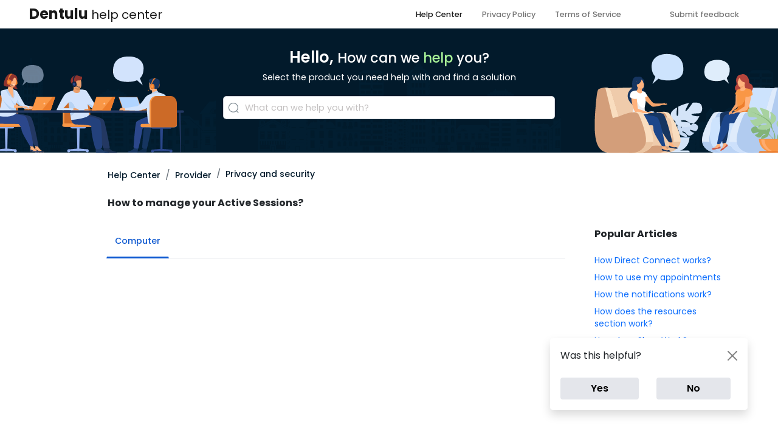

--- FILE ---
content_type: text/html; charset=UTF-8
request_url: https://help.dentulu.com/provider/how-to-manage-your-active-sessions
body_size: 5543
content:
<!doctype html>
<html lang="en">
      <head>
      <!-- Google tag (gtag.js) -->
      <script async src="https://www.googletagmanager.com/gtag/js?id=G-H3ZVP6KW89"></script>
      <script>
         window.dataLayer = window.dataLayer || [];
         function gtag(){dataLayer.push(arguments);}
         gtag('js', new Date());
         gtag('config', 'G-H3ZVP6KW89');
      </script>
      <!-- Required meta tags -->
      <meta charset="utf-8">
      <meta name="viewport" content="width=device-width, initial-scale=1">
      <meta name="title" content="How to manage your active sessions on Dentulu platform?" />
      <!--meta tags -->
      <meta name="google-site-verification" content="RmOE-g8daLiqy_gGy_VRqPIZ9JqRbOLQI3r7F03Jmpo" />
      <title>Dentulu 24-Hours Help Center Los Angeles - USA | Dentulu APP</title>
      <meta name="description" content="Dentulu offers a new dental experience with advanced dental care services and Dentulu help center, Dentulu 24-hours help center los angeles - USA.">
      <meta name="keywords" content="Dentulu, 24-Hours Help Center, Dental Services, Dentulu Help Center, MouthCAM, Patient, Provider, Dental Office, Marketplace">
      <meta name="robots" content="index, follow" />
      <link rel="canonical" href="https://help.dentulu.com/provider/how-to-manage-your-active-sessions">
      <!-- Social Media -->
      <meta property="og:title" content="Dentulu 24-Hours Help Center Los Angeles - USA | Dentulu APP">
      <meta property="og:site_name" content="Dentulu Help Center">
      <meta property="og:url" content="https://help.dentulu.com/provider/how-to-manage-your-active-sessions">
      <meta property="og:description" content="Dentulu offers a new dental experience with advanced dental care services and Dentulu help center, Dentulu 24-hours help center los angeles - USA.">
      <meta property="og:type" content="article">
      <meta property="og:image" content="https://www.dentulu.com/assets/img/index-page/dentistry.webp">
      <meta property="og:image:width" content="1235" />
      <meta property="og:image:height" content="1003" />
      <!-- twitter -->
      <meta name="twitter:card" content="summary_large_image">
      <meta name="twitter:site" content="@Dentulu">
      <meta property="twitter:url" content="https://help.dentulu.com/provider/how-to-manage-your-active-sessions">
      <meta name="twitter:title" content="Dentulu 24-Hours Help Center Los Angeles - USA | Dentulu APP">
      <meta name="twitter:description" content="Dentulu offers a new dental experience with advanced dental care services and Dentulu help center, Dentulu 24-hours help center los angeles - USA.">
      <meta name="twitter:image" content="https://www.dentulu.com/assets/img/index-page/dentistry.webp">
      <!-- Bootstrap CSS -->
      <link rel="shortcut icon" type="image/png" href="https://help.dentulu.com/assets/images/faviconimg.png" />
      <link href="https://help.dentulu.com/assets/css/bootstrap.min.css" rel="stylesheet">
      <link href="https://help.dentulu.com/assets/css/style.css" rel="stylesheet">
      <link href="https://help.dentulu.com/assets/css/font-awesome.min.css" rel="stylesheet">
      <script type = "text/javascript" src = "https://help.dentulu.com/assets/js/support/bootstrap.min.js"></script>
      <script src="https://ajax.googleapis.com/ajax/libs/jquery/3.5.1/jquery.min.js"></script>
      <script src="https://code.jquery.com/jquery-2.2.3.min.js"></script>
      <script src="https://cdnjs.cloudflare.com/ajax/libs/jquery.devbridge-autocomplete/1.2.27/jquery.autocomplete.min.js"></script>
      <style>
         .bg-banner {
         background-image:url('https://help.dentulu.com/assets/img/bg.svg');
         height: 206px;
         background-position: center;
         background-repeat: no-repeat;
         background-size: cover;
         display: flex;
         align-items: center;
         width: 100%;
         padding: 5px 0 5px 0;
         }
         .autocomplete-suggestions { border: 0px solid #999; background: #FFF; overflow: auto;border-radius: 8px;margin-top: 5px; box-shadow: rgba(0, 0, 0, 0.1) 0px 10px 15px -3px, rgba(0, 0, 0, 0.05) 0px 4px 6px -2px; }
         .autocomplete-suggestion { padding: 10px 5px; white-space: nowrap; overflow: hidden; cursor: pointer; }
         .autocomplete-selected { background: #F0F0F0; }
         .autocomplete-suggestions strong { font-weight: 700; color: #000; }
         .autocomplete-group { padding: 2px 5px; }
         .autocomplete-group strong { display: block; border-bottom: 1px solid #000; }
         .autocomplete-suggestion::after {
         content: url('https://help.dentulu.com//assets/img/search-icon.svg');
         padding-right: 5px;
         text-align: center;
         float: left;
         padding-left: 3px;
         }
      </style>
   </head>
   <body>
      <!-- -----HEADER START ------ -->
      <section class="header">
         <nav class="navbar navbar-expand-lg navbar-light bg-white p-0">
            <div class="container-fluid px-lg-5">
               <a class="navbar-brand" href="https://help.dentulu.com/" alt="Dentulu Help Centar"><span class="logo-text">Dentulu</span> help center</a>
               <button class="navbar-toggler" type="button" data-bs-toggle="collapse"
                  data-bs-target="#navbarNavDropdown" aria-controls="navbarNavDropdown" aria-expanded="false"
                  aria-label="Toggle navigation">
               <span class="navbar-toggler-icon"></span>
               </button>
               <div class="collapse navbar-collapse justify-content-end" id="navbarNavDropdown">
                  <ul class="navbar-nav ">
                     <li class="nav-item mx-2 list-item">
                        <a class="nav-link active" aria-current="page" href="https://help.dentulu.com/">Help Center</a>
                     </li>
                     <li class="nav-item mx-2 list-item">
                        <a class="nav-link" href="https://help.dentulu.com/privacy-policy">Privacy Policy</a>
                     </li>
                     <li class="nav-item mx-2 list-item">
                        <a class="nav-link" href="https://help.dentulu.com/terms-of-service">Terms of Service</a>
                     </li>
                     <li class="nav-item mx-3 d-sm-none d-md-block">
                        <a class="nav-link" href="#"></a>
                     </li>
                     <li class="nav-item mx-2 list-item">
                        <a class="nav-link" href="https://help.dentulu.com/Support/submit-feedback/">Submit feedback</a>
                     </li>
                  </ul>
               </div>
            </div>
         </nav>
      </section>
      <!-- -----HEADER END ------ -->
      <!-- -----BANNER START ------ -->
      <section class="top-banner bg-banner">
         <div class="container">
            <div class="row justify-content-center text-white text-center">
               <div class="col-md-6 mb-4">
                  <h1 class="banner-text"><span class="hellow-text">Hello,</span> How can we <span
                     class="spant-text">help</span> you?</h1>
                  <p>Select the product you need help with and find a solution</p>
                  <form class="form-item">
                     <input class="form-control form-text" type="search" id="autocomplete" placeholder="What can we help you with?"
                        aria-label="Search">
                     <span class="serach-icon"> <img src="https://help.dentulu.com/assets/img/2.svg" alt="Dentulu"></span>
                     <!-- <button class="btn btn-outline-success" type="submit">Search</button> -->
                  </form>
               </div>
            </div>
         </div>
      </section>
      <!-- -----BANNER END ------ -->
<section class="content" id="support">
<style>
   .form-check-input[type="checkbox"] {
   width: 1.2em !important;
   height: 1.2em !important;
   margin-top: 3px !important;
   margin-right: 10px;
   }
   .my-text-box1 {
   max-width: 400px;
   }
   .alert-messages {
   position: fixed;
   bottom: 0px;
   text-align: center;
   left: 27%;
   }
   .text-messages {
   border-radius: 2px;
   color: #fff;
   padding: 5px 9px;
   }
   .nj_success_bg {
   background: #021A2B;
   }
   .nj_error_bg {
   background: #F73737;
   }
   .tab-content {
   padding-top: 24px;
   }
   .feedback-box{
   position: fixed;
   bottom: 30px;
   right: 50px;
   }
   .nav-main-div{
   min-height: 250px;
   position: relative;
   }
   .nav-main-sec {
   margin: 0;
   position: absolute;
   top: 50%;
   left: 50%;
   -ms-transform: translate(-50%, -50%);
   transform: translate(-50%, -50%);
   }
</style>
<!-- -----BREADCRUMB START ------ -->
<section class="patients">
   <div class="container">
      <div class="row ">
         <div class="col-md-10  offset-md-1 mt-4">
            <nav aria-label="breadcrumb">
               <ol class="breadcrumb">
                  <li class="breadcrumb-item "><a href="https://help.dentulu.com/" class="breadcrumb-text">Help Center</a></li>
                  <li class="breadcrumb-item">
                     <a href="https://help.dentulu.com/provider" class="breadcrumb-text">Provider</a>
                  </li>
                  <li class="breadcrumb-item breadcrumb-text">
                     Privacy and security                  </li>
               </ol>
            </nav>
         </div>
      </div>
   </div>
</section>
<!-- -----BREADCRUMB END ------ -->
<!-- -----BROWSE HELP TOPICS START ------ -->
<section class="patients">
   <div class="container">
      <div class="row">
         <div class="col-md-11 offset-md-1">
            <h1 class="category fs-6  fw-bolder mt-2 mb-4 ">How to manage your Active Sessions?</h1>
         </div>
      </div>

      <div class="col-md-11 offset-md-1">
         <div class="row gx-5">
            <div class="col-12 col-md-9">
               <div class = "nav-main-div">
                                    <nav>
                     <div class="nav nav-tabs tab_menu" id="nav-tab" role="tablist">
                        <button class="nav-link tab_menu_link active" id="nav-home-tab" data-bs-toggle="tab" data-bs-target="#nav-home" type="button" role="tab" aria-controls="nav-home" aria-selected="true">Computer</button>                                                                     </div>
                  </nav>
                  <div class="tab-content" id="nav-tabContent">
                                          <div class="tab-pane fade show active" id="nav-home" role="tabpanel" aria-labelledby="nav-home-tab">
                        <p><br><iframe src="//www.youtube.com/embed/i55M9zMKHVg" class="note-video-clip" width="640" height="360" frameborder="0"></iframe></p><p>Step 1: First login through app.dentulu.com and click on and login above dental professionals.Then Click on login above Dentist.<br>Step 2: Enter the email address and password that you registered with then click on login. You will be redirected to your dashboard.<br>Step 3: You'll see profile picture on the top right, click on that and you'll see the option for your active sessions here. <br>Step 4: Just click on that and it will show you all your active sessions here you can log each out or click on this to logout from all devices.<br></p>                     </div>
                                          <!-- ------TAB-2 OPEN------------- -->
                                          <!-- ------TAB-3 OPEN------------- -->
                                       </div>
                                 </div>
               <!-- ------Footer FEEDBACK------------- -->
               <div class="row my-5">
                  <div class="col-md-11">
                     <p class=" fs-5  fw-bolder mb-2">Cant's find what you're looking for?</p>
                     <p class="small">Contact our customer support</p>
                  </div>
                  <div class="row ">
                     <div class="col-lg-11">
                        <div class="row">
                           <div class="col-md-4  ">
                              <a href="https://help.dentulu.com/Support/submit-feedback/" class="btn btn-outline-primary">Submit feedback</a>
                           </div>
                           <div class="col-md-4  ">
                              <p><img src="https://help.dentulu.com/assets/img/5.svg" alt="Dentulu Number"> <a style = "text-decoration:none;" href="tel:888-905-0226">888-905-0226</a></p>
                           </div>
                           <div class="col-md-4">
                              <p><img src="https://help.dentulu.com/assets/img/6.svg" alt="Dentulu Email"> <a style = "text-decoration:none;" href="mailto:support@dentulu.com">support@dentulu.com</a></p>
                           </div>
                        </div>
                     </div>
                  </div>
               </div>
            </div>
            <div class="col-12 col-md-3 ">
               <!-- related articles -->
                              <!-- popular Articles -->
                              <h5 class="category fs-6  fw-bolder mt-2 mb-4 ">Popular Articles</h5>
               <ul class="list-item-right">
                                    <li><a href="https://help.dentulu.com/provider/how-direct-connect-works">How Direct Connect works?</a></li>
                                    <li><a href="https://help.dentulu.com/provider/how-to-use-my-appointments">How to use my appointments</a></li>
                                    <li><a href="https://help.dentulu.com/provider/how-the-notifications-work">How the notifications work?</a></li>
                                    <li><a href="https://help.dentulu.com/provider/how-does-the-resources-section-work"> How does the resources section work?</a></li>
                                    <li><a href="https://help.dentulu.com/provider/how-does-shop-work">How does Shop Work?</a></li>
                                 </ul>
                           </div>
         </div>
      </div>
      <div class="row">
         <div class="col-md-12">
            <div class="position-relative">
               <div class="feedback-box">
                  <div class="my-text-box1" style="display:none;">
                     <div class="alert shadow text-box-alert alert-dismissible fade show" role="alert">
                        <div class="">
                           <button type="button" class="btn-close" data-bs-dismiss="alert" aria-label="Close"></button>
                        </div>
                        <div class="mb-3">
                           <label for="exampleFormControlTextarea1" class="form-label"><b>What affected youe experience?</b></label><br>
                           <div class="form-check mb-2  my-text-box" id="my-text-box">
                              <input class="form-check-input" type="checkbox" name="reasons[]" id="reasons1" value="The information is confusing">
                              <label class="form-check-label radio-btn-text" for="reasons1">
                              The information is confusing
                              </label>
                           </div>
                           <div class="form-check mb-2 my-text-box" id="my-text-box">
                              <input class="form-check-input" type="checkbox" name="reasons[]" id="reasons2" value="The solution doesn't work">
                              <label class="form-check-label radio-btn-text" for="reasons2">
                              The solution doesn't work
                              </label>
                           </div>
                           <div class="form-check mb-2 my-text-box" id="my-text-box">
                              <input class="form-check-input" type="checkbox" name="reasons[]" id="reasons3" value=" I don't like the product or policy">
                              <label class="form-check-label radio-btn-text" for="reasons3">
                              I don't like the product or policy
                              </label>
                           </div>
                           <div class="form-check mb-2 my-text-box" id="my-text-box">
                              <input class="form-check-input" type="checkbox" name="reasons[]" id="reasons4" value="Other">
                              <label class="form-check-label radio-btn-text" for="reasons4">
                              Other
                              </label>
                           </div>
                           <label for="exampleFormControlTextarea1" class="form-label"><b>Any additional feedback? (optional)</b></label><br>
                           <textarea class="form-control" name="description" id="exampleFormControlTextarea1" rows="2"></textarea>
                        </div>
                        <div class="d-grid ">
                           <button id="submit_reasons" class="btn btn-primary" type="button">Send</button>
                        </div>
                     </div>
                  </div>
                  <div class="alert shadow pop-up-footer alert-dismissible fade show" role="alert">
                     <div class="">
                        <button type="button" class="btn-close" data-bs-dismiss="alert" aria-label="Close"></button>
                     </div>
                     <div class="mb-2">
                        Was this helpful?
                     </div>
                     <div id="helpfulData" class="row pt-3">
                        <div class="col-md-6"><button type="button" class="btn btn-outline-primary btn-bg ishelpful" data-type="1">Yes</button></div>
                        <div class="col-md-6"> <button type="button" class="btn btn-outline-primary btn-bg ishelpful" data-type="0">No</button></div>
                     </div>
                  </div>
               </div>
            </div>
            <div class="alert-messages nj_success_bg" style="display:none">
               <div class="text-messages"></div>
            </div>
         </div>
      </div>
   </div>
</section>
<div class="conatiner-fluid"></div>
<!-- -----BROWSE HELP TOPICS END ------ -->
<!--scripts-->
<script type="text/javascript">
   $(document).ready(function() {
     $("#mybutton").click(function() {
       $(".mydiv").toggle();
     });
   });
</script>
<script type="text/javascript">
   $(document).ready(function() {
     // $(".my-text-box").click(function() {
     //   $(".my-text-box1").toggle();
     //   $(".pop-up-footer").toggle();
     // });
   });
</script>
<script type="text/javascript">
   $(document).ready(function() {
     $("#helpfulData .ishelpful").click(function() {
       let data_type = $(this).attr('data-type');
       $.ajax({
         url: "https://help.dentulu.com/Support/submit_helupful",
         type: "POST",
         dataType: 'json',
         data: {
           "is_helpful": data_type,
           "id": "VmNObFBYdzhaMXhZbkR0Wkd1UUhodz09",
         },
         success: function(datas) {
           if (datas.status == 1) {
             if (data_type == 1) {
               // close popup
               $('.pop-up-footer .btn-close').trigger('click');
   
               // display success message
               show_success_mgs(datas.message);
             } else {
                // close popup
               $('.pop-up-footer .btn-close').trigger('click');
   
               // show feedback form
               $(".my-text-box1").show();
             }
           }else{
             // close popup
             $('.pop-up-footer .btn-close').trigger('click');
           }
         }
       });
     });
   
     $('#submit_reasons').click(function() {
       var val = [];
       $('input[name="reasons[]"]:checked').map(function(i, el) {
         val[i] = $(el).val();
       }).get();
   
       var description = $('#exampleFormControlTextarea1').val();
   
       if (val == '') {
         alert('Please select atleast one reason');
         return false;
       }
   
       $.ajax({
         url: "https://help.dentulu.com/Support/submit_reasons",
         type: "POST",
         dataType: 'json',
         data: {
           "reasons": val,
           "description": description,
           "id": "VmNObFBYdzhaMXhZbkR0Wkd1UUhodz09",
         },
         success: function(datas) {
           if (datas.status == 1) {
             $('.my-text-box1').hide();
             // display success message
             show_success_mgs(datas.message);
           }else{
             // close popup
             $('.pop-up-footer .btn-close').trigger('click');
             show_error_mgs(datas.message);
           }
         }
       });
     });
   
     function show_success_mgs(message){
       $('.alert-messages').removeClass('nj_error_bg');
       $('.alert-messages').addClass('nj_success_bg');
       $('.text-messages').text(message);
       $('.alert-messages').show();
       setTimeout(function(){
         $('.alert-messages').hide();
       }, 3000);
     }
   
     function show_error_mgs(message){
       $('.alert-messages').removeClass('nj_success_bg');
       $('.alert-messages').addClass('nj_error_bg');
       $('.text-messages').text(message);
       $('.alert-messages').show();
       setTimeout(function(){
         $('.alert-messages').hide();
       }, 3000);
     }
   });
</script>
<script>
   $(document).ready(function() {
     $("#myInput").on("keyup", function() {
       $('.results').show();
       $('.results').html('');
       var value = $(this).val().toLowerCase();
       $(".list-item li").filter(function() {
         $('.results').html($(this).text());
         $(this).toggle($(this).text().toLowerCase().indexOf(value) > -1)
       });
     });
   });
</script>
                    
</section>
<!-- -----FOOTER START ------ -->
<div class="container-fluid bg-light mt-2">
    <p class="text-center text-muted p-3 mb-0">© 2026 Dentulu, Inc. All rights reserved.</p>
</div>
<!-- -----FOOTER END ------ -->

<script type="text/javascript">
  $(document).ready(function(){	
	var arrayReturn = [];
	$.ajax({
		url: "https://help.dentulu.com/Support/search/",
		async: true,
		dataType: 'json',
		success: function (data) {
			for (var i = 0, len = data.length; i < len; i++) {
				var name = data[i].name;
				var href = data[i].href;
				arrayReturn.push({'value' : data[i].name, 'data' : href});
			}
			//send parse data to autocomplete function
			loadSuggestions(arrayReturn);
			console.log(arrayReturn);
		}
	});
	function loadSuggestions(options) {
		$('#autocomplete').autocomplete({
			lookup: options,
			onSelect: function (suggestion) {
               // alert(suggestion.href);
                console.log(suggestion);
				window.location.href = suggestion.data;
			}
		});
	}
  });
</script>

</body>
</html>

--- FILE ---
content_type: text/html; charset=UTF-8
request_url: https://help.dentulu.com/Support/search/
body_size: 2744
content:
[{"href":"https:\/\/help.dentulu.com\/dental-office\/how-to-update-your-team-details-in-dentulus-dental-office-platform","name":"How to update your team details in Dentulu's dental office platform?"},{"href":"https:\/\/help.dentulu.com\/dental-office\/how-to-update-and-manage-holiday-hours-in-dentulus-dental-office-platform","name":"How to update and manage holiday hours in Dentulu's dental office platform?"},{"href":"https:\/\/help.dentulu.com\/dental-office\/how-to-access-patient-education-videos","name":"How to access Patient Education Videos?"},{"href":"https:\/\/help.dentulu.com\/provider\/how-to-register-as-a-dentist","name":"How to Register as a Dentist?"},{"href":"https:\/\/help.dentulu.com\/dental-office\/how-to-update-and-manage-hours-of-operation-in-dentulus-dental-office-platform","name":"How to update and manage hours of operation in Dentulu's dental office platform? "},{"href":"https:\/\/help.dentulu.com\/dental-office\/how-does-the-covid-screening-work","name":"How does the Covid Screening work? "},{"href":"https:\/\/help.dentulu.com\/dental-office\/how-to-create-custom-website-for-dental-office","name":"How to create custom website for Dental Office?"},{"href":"https:\/\/help.dentulu.com\/dental-office\/how-to-use-resources","name":"How to use resources? "},{"href":"https:\/\/help.dentulu.com\/dental-office\/how-do-the-faq-section-work","name":"How do the FAQ section work?"},{"href":"https:\/\/help.dentulu.com\/dental-office\/how-to-manage-our-hygienists","name":"how to manage our hygienists"},{"href":"https:\/\/help.dentulu.com\/dental-office\/how-forms-work","name":"How forms work?"},{"href":"https:\/\/help.dentulu.com\/dental-office\/how-to-use-calendar","name":"How to use Calendar?"},{"href":"https:\/\/help.dentulu.com\/dental-office\/how-to-edit-shop-settings","name":"How to edit shop settings?"},{"href":"https:\/\/help.dentulu.com\/dental-office\/how-to-use-faq-section","name":"How to use FAQ section?"},{"href":"https:\/\/help.dentulu.com\/dental-office\/how-to-use-the-marketplace-on-dentulus-dental-office-platform","name":"How to use the Marketplace on Dentulu's dental office platform?"},{"href":"https:\/\/help.dentulu.com\/dental-office\/how-to-use-the-dental-office-patient-management","name":"How to use the dental office - patient management?"},{"href":"https:\/\/help.dentulu.com\/dental-office\/how-do-our-providers-work","name":"How do our providers work"},{"href":"https:\/\/help.dentulu.com\/dental-office\/how-to-use-internal-chat","name":"How to use internal chat?"},{"href":"https:\/\/help.dentulu.com\/dental-office\/how-does-appointments-work","name":"How does appointments work?"},{"href":"https:\/\/help.dentulu.com\/dental-office\/how-to-add-a-new-user-and-edit","name":"How to add a new user and edit?"},{"href":"https:\/\/help.dentulu.com\/dental-office\/how-the-our-account-works","name":"How the our account works"},{"href":"https:\/\/help.dentulu.com\/dental-office\/how-to-register-as-a-dental-office-on-dentulu","name":"How to register as a Dental office on Dentulu?"},{"href":"https:\/\/help.dentulu.com\/dental-office\/how-to-update-your-office-profile-in-dentulus-dental-office-platform","name":"How to update your office profile in Dentulu's dental office platform?"},{"href":"https:\/\/help.dentulu.com\/provider\/how-to-get-attached-to-your-dental-office","name":"How to get attached to your Dental Office?"},{"href":"https:\/\/help.dentulu.com\/provider\/how-the-patient-chart-works","name":"How the patient chart works?"},{"href":"https:\/\/help.dentulu.com\/provider\/how-chart-notes-works","name":"How Chart Notes works?"},{"href":"https:\/\/help.dentulu.com\/provider\/how-to-manage-your-active-sessions","name":"How to manage your Active Sessions?"},{"href":"https:\/\/help.dentulu.com\/provider\/how-forms-work-for-dentist","name":"How forms work for Dentist?"},{"href":"https:\/\/help.dentulu.com\/provider\/how-direct-connect-works","name":"How Direct Connect works?"},{"href":"https:\/\/help.dentulu.com\/provider\/how-to-chat-with-patients","name":"How to chat with Patients?"},{"href":"https:\/\/help.dentulu.com\/provider\/how-to-use-my-appointments","name":"How to use my appointments"},{"href":"https:\/\/help.dentulu.com\/provider\/how-electronic-prescription-rx-prescription-works","name":"How electronic prescription (Rx prescription) works?"},{"href":"https:\/\/help.dentulu.com\/provider\/how-the-mouthcam-works","name":"How the MouthCAM works?"},{"href":"https:\/\/help.dentulu.com\/provider\/what-is-a-unique-code-in-direct-connect","name":"What is a unique code in direct connect?"},{"href":"https:\/\/help.dentulu.com\/provider\/how-to-set-an-appointment-for-the-patient","name":"How to set an appointment for the patient?"},{"href":"https:\/\/help.dentulu.com\/provider\/how-does-the-custom-website-work","name":"How does the custom website work?"},{"href":"https:\/\/help.dentulu.com\/provider\/how-does-the-custom-widget-work","name":"How does the custom widget work?"},{"href":"https:\/\/help.dentulu.com\/provider\/how-does-covid-screening-work","name":"How does COVID screening work?"},{"href":"https:\/\/help.dentulu.com\/provider\/how-the-notifications-work","name":"How the notifications work?"},{"href":"https:\/\/help.dentulu.com\/provider\/how-does-the-resources-section-work","name":" How does the resources section work?"},{"href":"https:\/\/help.dentulu.com\/provider\/how-does-shop-work","name":"How does Shop Work?"},{"href":"https:\/\/help.dentulu.com\/provider\/how-calendar-work","name":"How calendar work?"},{"href":"https:\/\/help.dentulu.com\/patient\/how-to-register-as-a-patient-looking-for-an-emergency-dentist","name":"how to register as a patient looking for an Emergency dentist?"},{"href":"https:\/\/help.dentulu.com\/patient\/how-to-register-as-a-patient-looking-for-a-second-opinion","name":"How to register as a patient looking for a Second Opinion? "},{"href":"https:\/\/help.dentulu.com\/patient\/how-to-register-as-a-patient-wanting-to-connect-to-an-existing-dentist","name":"How to register as a patient wanting to connect to an existing dentist?"},{"href":"https:\/\/help.dentulu.com\/patient\/how-to-register-as-a-patient-looking-for-a-new-dentist","name":"How to register as a patient looking for a new dentist? "},{"href":"https:\/\/help.dentulu.com\/patient\/how-to-use-my-account","name":"How to use My Account?"},{"href":"https:\/\/help.dentulu.com\/patient\/how-to-view-health-history-and-insurance","name":"How to view Health history and Insurance?"},{"href":"https:\/\/help.dentulu.com\/patient\/how-to-view-treatment-plans-and-forms","name":"How to view Treatment plans and Forms?"},{"href":"https:\/\/help.dentulu.com\/patient\/how-does-the-virtual-consultation-work","name":"How does the Virtual Consultation work? "},{"href":"https:\/\/help.dentulu.com\/patient\/how-to-use-my-addresses","name":"How to use My Addresses?"},{"href":"https:\/\/help.dentulu.com\/patient\/how-to-find-a-dentist","name":"How to Find a Dentist?"},{"href":"https:\/\/help.dentulu.com\/patient\/how-to-book-a-photo-consultation-with-a-dentist","name":"How to book a Photo Consultation with a dentist?"},{"href":"https:\/\/help.dentulu.com\/patient\/how-do-the-existing-dental-connections-work","name":"How do the existing Dental Connections work?"},{"href":"https:\/\/help.dentulu.com\/patient\/how-do-i-get-a-second-opinion-on-dentulu","name":"How do I get a Second Opinion on Dentulu? "},{"href":"https:\/\/help.dentulu.com\/patient\/how-to-get-connected-with-an-emergency-dentist-on-dentulu","name":"How to get connected with an Emergency Dentist on Dentulu?"},{"href":"https:\/\/help.dentulu.com\/patient\/how-to-view-and-use-promotional-offers","name":"How to view and use Promotional offers?"},{"href":"https:\/\/help.dentulu.com\/patient\/how-to-use-shop-on-dentulu","name":"How to use shop on Dentulu?"},{"href":"https:\/\/help.dentulu.com\/patient\/how-to-chat-with-existing-dental-providers","name":"How to chat with existing dental providers?"},{"href":"https:\/\/help.dentulu.com\/patient\/how-to-book-an-mobile-dentistry-service","name":"How to book an Mobile Dentistry Service?"},{"href":"https:\/\/help.dentulu.com\/patient\/how-to-use-mouthcam-feature-on-the-dentulu-app","name":"How to use MouthCAM feature on the Dentulu app?"},{"href":"https:\/\/help.dentulu.com\/dental-office\/how-to-set-up-dental-office-for-salivary-testing-requests-on-dentulu","name":"How to set up dental office for salivary testing requests on Dentulu? "},{"href":"https:\/\/help.dentulu.com\/dental-office\/how-to-complete-initial-set-up-for-newly-registered-dental-office-in-dentulu","name":"How to complete initial set up for newly registered dental office in Dentulu?"},{"href":"https:\/\/help.dentulu.com\/dental-office\/how-to-chat-with-a-patient-on-dentulus-dental-office-platform","name":"How to chat with a patient on Dentulu's dental office platform?"},{"href":"https:\/\/help.dentulu.com\/dental-office\/how-to-chat-with-a-provider-on-dentulus-dental-office-platform","name":"How to chat with a provider on Dentulu's dental office platform?"},{"href":"https:\/\/help.dentulu.com\/dental-office\/how-to-chat-with-a-vendor-on-dentulus-dental-office-platform","name":"How to chat with a vendor on Dentulu's dental office platform?"},{"href":"https:\/\/help.dentulu.com\/dental-office\/how-to-chat-with-an-office-sub-user-on-dentulus-dental-office-platform","name":"How to chat with an office sub-user on Dentulu's dental office platform?"},{"href":"https:\/\/help.dentulu.com\/dental-office\/how-to-add-a-simple-product-on-dentulus-dental-office-platform","name":"How to add a simple product on Dentulu's dental office platform?"},{"href":"https:\/\/help.dentulu.com\/dental-office\/how-to-add-a-variable-product-on-dentulus-dental-office-platform","name":"How to add a variable product on Dentulu's dental office platform?"},{"href":"https:\/\/help.dentulu.com\/dental-office\/how-to-add-categories-in-dentulus-dental-office-shop-settings","name":"How to add categories in Dentulu's dental office shop settings?"},{"href":"https:\/\/help.dentulu.com\/dental-office\/how-to-add-subcategories-in-dentulus-dental-office-shop-settings","name":"How to add subcategories in Dentulu's dental office shop settings?"},{"href":"https:\/\/help.dentulu.com\/dental-office\/how-to-add-a-warehouse-on-dentulus-dental-office-platform","name":"How to add a warehouse on Dentulu's dental office platform?"},{"href":"https:\/\/help.dentulu.com\/dental-office\/how-to-add-attributes-in-dentulus-dental-office-platform","name":"How to add attributes in Dentulu's dental office platform?"},{"href":"https:\/\/help.dentulu.com\/dental-office\/how-to-add-values-to-attributes-in-dentulus-dental-office-platform","name":"How to add values to attributes in Dentulu's dental office platform?"},{"href":"https:\/\/help.dentulu.com\/dental-office\/how-do-forms-work-on-dentulus-dental-office-platform","name":"How do forms work on Dentulu's dental office platform?"},{"href":"https:\/\/help.dentulu.com\/dental-office\/how-to-add-faqs-on-dentulus-dental-office-platform","name":"How to add FAQs on Dentulu's dental office platform?"},{"href":"https:\/\/help.dentulu.com\/dental-office\/how-to-use-office-resources-on-dentulus-dental-office-platform","name":"How to use office resources on Dentulu's dental office platform?"},{"href":"https:\/\/help.dentulu.com\/dental-office\/how-to-add-new-providers-on-dentulus-dental-office-platform","name":"How to add new providers on Dentulu's dental office platform?"},{"href":"https:\/\/help.dentulu.com\/dental-office\/how-to-deactivate-providers-on-dentulus-dental-office-platform","name":"How to deactivate providers on Dentulu's dental office platform?"},{"href":"https:\/\/help.dentulu.com\/dental-office\/how-to-bulk-upload-providers-to-your-dental-office-on-dentulu","name":"How to bulk upload providers to your dental office on Dentulu?"},{"href":"https:\/\/help.dentulu.com\/dental-office\/how-to-add-new-hygienists-on-dentulus-dental-office-platform","name":"How to add new hygienists on Dentulu's dental office platform?"},{"href":"https:\/\/help.dentulu.com\/dental-office\/how-can-i-add-new-providers-to-my-dentulu-dental-office-using-the-request-invite-feature","name":"How can I add new providers to my Dentulu dental office using the Request\/Invite feature?"},{"href":"https:\/\/help.dentulu.com\/dental-office\/how-to-use-the-calendar-on-dentulus-dental-office-platform","name":"How to use the calendar on Dentulu's dental office platform?"},{"href":"https:\/\/help.dentulu.com\/dental-office\/how-to-manage-providers-on-dentulus-dental-office-platform","name":"How to manage providers on Dentulu's dental office platform?"},{"href":"https:\/\/help.dentulu.com\/dental-office\/how-to-manage-services-provided-in-dentulus-dental-office-platform","name":"How to manage services provided in Dentulu's dental office platform?"},{"href":"https:\/\/help.dentulu.com\/dental-office\/how-to-manage-virtual-office-tour-in-dentulus-dental-office-platform","name":"How to manage Virtual Office Tour in Dentulu's dental office platform?"},{"href":"https:\/\/help.dentulu.com\/dental-office\/how-to-manage-our-amenities-in-dentulus-dental-office-platform","name":"How to manage Our Amenities in Dentulu's dental office platform?"},{"href":"https:\/\/help.dentulu.com\/dental-office\/how-to-access-reviews-and-testimonials-in-dentulus-dental-office-platform","name":"How to access Reviews and Testimonials in Dentulu's dental office platform?"},{"href":"https:\/\/help.dentulu.com\/dental-office\/how-to-manage-patient-education-videos-in-dentulus-dental-office-platform","name":"How to manage patient education videos in Dentulu's dental office platform?"},{"href":"https:\/\/help.dentulu.com\/dental-office\/how-to-manage-accepted-payments-in-dentulus-dental-office-platform","name":"How to manage accepted payments in Dentulu's dental office platform?"},{"href":"https:\/\/help.dentulu.com\/dental-office\/how-to-access-refer-our-office-in-dentulus-dental-office-platform","name":"How to access refer our office in Dentulu's dental office platform?"},{"href":"https:\/\/help.dentulu.com\/dental-office\/how-to-manage-office-pamphlets-in-dentulu-s-dental-office-platform","name":"How to manage Office Pamphlets in Dentulu\u2019s dental office platform?"},{"href":"https:\/\/help.dentulu.com\/dental-office\/how-to-access-and-manage-case-examples-in-dentulu-s-dental-office-platform","name":"How to access and manage Case Examples in Dentulu\u2019s dental office platform?"},{"href":"https:\/\/help.dentulu.com\/dental-office\/how-to-share-the-patient-app-download-link-with-your-patients-in-dentulu-s-dental-office-platform","name":"How to share the patient app download link with your patients in Dentulu\u2019s dental office platform?"},{"href":"https:\/\/help.dentulu.com\/dental-office\/how-to-manage-promotional-offers-in-dentulu-s-dental-office-platform","name":"How to manage Promotional Offers in Dentulu\u2019s dental office platform?"},{"href":"https:\/\/help.dentulu.com\/dental-office\/how-to-manage-the-communication-center-in-dentulus-dental-office-platform","name":"How to manage the Communication Center in Dentulu's dental office platform?"},{"href":"https:\/\/help.dentulu.com\/dental-office\/how-to-manage-cdt-codes-in-dentulu-s-dental-office-platform","name":"How to manage CDT codes in Dentulu\u2019s dental office platform?"},{"href":"https:\/\/help.dentulu.com\/dental-office\/how-to-manage-terms-and-policies-in-dentulu-s-dental-office-platform","name":"How to manage terms and policies in Dentulu\u2019s dental office platform?"},{"href":"https:\/\/help.dentulu.com\/dental-office\/how-to-access-sleep-apnea-on-dentulus-dental-office-platform","name":"How to access sleep apnea on Dentulu's dental office platform?"},{"href":"https:\/\/help.dentulu.com\/dental-office\/how-to-view-the-questionnaire-submitted-by-a-patient-for-sleep-apnea-in-dentulu-dental-office-platform","name":"How to view the questionnaire submitted by a patient for sleep apnea in Dentulu dental office platform?"},{"href":"https:\/\/help.dentulu.com\/dental-office\/how-to-view-sleep-apnea-leads-who-left-the-questionnaire-incomplete-in-dentulus-dental-office-platform","name":"How to view sleep apnea leads who left the questionnaire incomplete in Dentulu's dental office platform?"},{"href":"https:\/\/help.dentulu.com\/dental-office\/how-to-create-a-sleep-apnea-appointment-in-dentulus-dental-office-platform","name":"How to create a Sleep Apnea appointment in Dentulu's dental office platform?"},{"href":"https:\/\/help.dentulu.com\/dental-office\/how-to-write-soap-notes-in-sleep-apnea-appointments-in-dentulu-dental-office-platform","name":"How to write SOAP Notes in Sleep Apnea appointments in Dentulu dental office platform?"},{"href":"https:\/\/help.dentulu.com\/dental-office\/how-to-manage-fees-for-virtual-and-photo-consultations-in-dentulu-s-dental-office-platform","name":"How to manage fees for virtual and photo consultations in Dentulu\u2019s dental office platform?"},{"href":"https:\/\/help.dentulu.com\/dental-office\/how-to-manage-office-add-ons-in-dentulu-s-dental-office-platform","name":"How to manage Office Add-Ons in Dentulu\u2019s dental office platform?"},{"href":"https:\/\/help.dentulu.com\/dental-office\/how-to-access-staff-training-videos-in-dentulu-s-dental-office-platform","name":"How to access staff training videos in Dentulu\u2019s dental office Platform?"}]

--- FILE ---
content_type: text/css
request_url: https://help.dentulu.com/assets/css/style.css
body_size: 1406
content:
@import url("https://fonts.googleapis.com/css2?family=Poppins:wght@300;400;500;600;700;800&display=swap");
body {
	font-family: "Poppins", sans-serif;
}

.logo-text {
	font-size: 1.5rem;
	font-weight: 700;
}

.banner-text {
	font-size: 1.4rem;
	font-weight: 500;
}

.hellow-text {
	font-size: 1.6rem;
	font-weight: 600;
}

.list-item a {
	font-size: 0.8rem;
	font-weight: 500;
}

.spant-text {
	color: #a7f197;
}

.form-item {
	position: relative;
	display: flex;
}

::placeholder {
	color: rgb(196, 193, 193) !important;
	opacity: 1;
	font-size: 0.9rem;
}

.form-text {
	padding-left: 35px;
	border-radius: 5px;
}

.form-item img {
	width: 20px;
}

.serach-icon {
	position: absolute;
	margin: 7px;
	background: #fff;
	bottom: 0px;
}

p {
	font-size: 0.9rem;
}

.category a {
	color: #021e31;
	text-decoration: none;
}

.patient {
	cursor: pointer;
	transition: all 1s;
	padding-bottom: 30px;
	padding-top: 30px;
}

.patient:hover {
	transition: all 0.5s;
	transform: translateY(-7px);
	background: #e1e9f152 !important;
}


/* -- -----SUBMIT FEEDBACK START------ -- */

.label-text {
	font-size: 13px;
}

.btn-submit {
	background: #1c468a;
	border: 1px solid;
	font-size: 15px;
	margin-top: 15px;
}


/* -- -----SUBMIT FEEDBACK END------ -- */


/* -- -----PATIENTS PAGE START------ -- */

.breadcrumb-text {
	font-size: 14px;
	text-decoration: none;
	color: #021a2b;
	font-weight: 500;
}

.accordion-open:not(.collapsed) {
	color: #000 !important;
	background-color: #fff !important;
	box-shadow: inset 0 0px 0 rgba(255, 255, 255, 0.13) !important;
}

.accordion-open {
	font-size: 0.875rem;
	padding: 1rem 3.25rem 1rem 4rem;
	line-height: 1.25rem;
}

.accordion-open::after {
	width: 1rem;
	height: 1rem;
	background-size: 1rem;
}

.accordion-open:focus {
	z-index: 3;
	border-color: #ffffff !important;
	outline: 0;
	box-shadow: 0 0 0 0.1rem rgba(255, 255, 255, 0.25) !important;
}

.accordion-body {
	padding: 9px 0px;
	font-size: 14px !important;
	background-color: #dfedfb !important;
}

.accordion-item .accordion-body a:hover {
	background: rgba(11, 87, 208, 0.24);
	color: #1c468a;
	line-height: .875rem;
	padding: 0.625rem 4rem;
	font-size: .875rem;
}

.body-text-link {
	list-style-type: none;
	margin: 0;
	padding: 0;
}

.body-text-link li a {
	display: block;
	color: #000;
	line-height: .875rem;
	font-size: .875rem;
	padding: 0.625rem 4rem !important;
	text-decoration: none;
	font-weight: 300;
}

.accordion-button:hover {
	background-color: #efefef;
}

.accordion-item .accordion-open:first-child> {
	border-top-left-radius: 0.625rem;
	border-top-right-radius: 0.625rem;
}


/* .body-text-link li a:hover {
  background-color: #555;
  color: white;
} */


/* -- -----PATIENTS PAGE END------ -- */

.tab_menu .nav-link.active {
	color: #0b57d0 !important;
	background-color: #fff;
	border-color: #ffffff #ffffff #fff !important;
	font-size: .875rem !important;
	font-weight: 500 !important;
	border-bottom: 0.1875rem solid #0b57d0 !important;
}

.tab_menu .nav-link:hover {
	border-color: #ed000000 #ffffff #dddddd !important;
	border-bottom: 1px solid #dee2e6 !important;
	font-size: .875rem !important;
	font-weight: 500 !important;
}

.tab_menu .nav-link:focus {
	border-color: #ed000000 #ffffff #dddddd !important;
	border-bottom: 0.1875rem solid #0b57d0 !important;
	font-size: .875rem !important;
	font-weight: 500 !important;
}

.tab_menu_link {
	color: #021a2b !important;
	font-size: .875rem !important;
	font-weight: 500 !important;
	height: 3.6rem !important;
	line-height: 2.5rem !important;
	padding: 0.5rem 0.8rem !important;
}

.tab-header {
	font-size: 1.5rem;
	line-height: 2rem;
	margin: 2rem 0 0.5rem;
	font-weight: 400;
}

.list-item li {
	margin: 0.25rem 0 0.5rem 1.25rem;
	font-size: .875rem;
	font-weight: 400;
	line-height: 1.25rem;
}

.list-item {
	padding-inline-start: 0px !important;
}

.list-item-right li {
	padding-inline-start: 0px !important;
	margin: 0.5rem 0rem;
	font-size: .875rem;
	font-weight: 400;
	line-height: 1.25rem;
}

.list-item-right li a {
	text-decoration: none;
}

.list-item-right {
	list-style: none;
	padding-inline-start: 0px;
}

.pop-up-footer {
	padding-top: 16px;
	background: #fff;
	border-color: #ffffff;
	max-width: 360px;
	width: 325px;
	word-break: break-all;
	padding-right: 16px;
}

.btn-bg {
	background-color: #e4e6eb;
	border: 0px;
	font-size: 16px;
	font-weight: 600;
	color: #000;
	padding-right: 50px;
	padding-left: 50px;
}

.form-check-input {
	width: 1.4em !important;
	height: 1.4em !important;
	margin-top: 0em !important;
}

.my-text-box1 {
	background: #fff !important;
	width: 75rem;
	max-width: 600px;
}

.text-box-alert {
	padding-right: 16px;
}

.small-text {
	font-size: 10px;
	line-height: 15px;
}

--- FILE ---
content_type: image/svg+xml
request_url: https://help.dentulu.com/assets/img/6.svg
body_size: 795
content:
<svg width="21" height="20" viewBox="0 0 21 20" fill="none" xmlns="http://www.w3.org/2000/svg">
<path d="M17.7251 7.45682V13.5633C17.7252 14.1859 17.487 14.7849 17.0594 15.2375C16.6318 15.69 16.0472 15.9618 15.4256 15.9971L15.2876 16.0008H5.16262C4.54001 16.0009 3.94099 15.7627 3.48844 15.3351C3.03589 14.9075 2.76412 14.3229 2.72887 13.7013L2.72512 13.5633V7.45682L9.96412 11.2488C10.0446 11.291 10.1342 11.313 10.2251 11.313C10.316 11.313 10.4056 11.291 10.4861 11.2488L17.7251 7.45682ZM5.16262 4.00082H15.2876C15.8918 4.00075 16.4745 4.22507 16.9226 4.63027C17.3708 5.03548 17.6525 5.59269 17.7131 6.19382L10.2251 10.1163L2.73712 6.19382C2.79526 5.61656 3.0574 5.07896 3.47643 4.67767C3.89545 4.27638 4.44388 4.03771 5.02312 4.00457L5.16262 4.00082H15.2876H5.16262Z" fill="#252525"/>
</svg>


--- FILE ---
content_type: image/svg+xml
request_url: https://help.dentulu.com/assets/img/5.svg
body_size: 717
content:
<svg width="20" height="21" viewBox="0 0 20 21" fill="none" xmlns="http://www.w3.org/2000/svg">
<path d="M5.82676 1.89493L6.79517 1.58533C7.70418 1.29553 8.67349 1.76443 9.0632 2.68064L9.83631 4.50586C10.1729 5.30057 9.98661 6.23568 9.3737 6.81709L7.66908 8.43531C7.77348 9.40372 8.09929 10.3568 8.64469 11.2946C9.1629 12.202 9.85793 12.9962 10.6886 13.6302L12.7361 12.9462C13.5129 12.6879 14.358 12.9858 14.8332 13.6851L15.9429 15.3141C16.4964 16.1277 16.3974 17.2491 15.7107 17.9385L14.9745 18.6774C14.2419 19.4127 13.1951 19.68 12.2276 19.3776C9.94251 18.6648 7.84188 16.5489 5.92486 13.0299C4.00514 9.50542 3.32743 6.51379 3.89264 4.05856C4.13024 3.02535 4.86555 2.20184 5.82676 1.89493Z" fill="#252525"/>
</svg>


--- FILE ---
content_type: image/svg+xml
request_url: https://help.dentulu.com/assets/img/bg.svg
body_size: 663536
content:
<svg width="1921" height="232" viewBox="0 0 1921 232" fill="none" xmlns="http://www.w3.org/2000/svg">
<rect x="0.801514" y="0.765015" width="1920" height="230" fill="#021A2B"/>
<g opacity="0.3" clip-path="url(#clip0_101_4871)">
<path d="M354.527 168.99H354.798H355.006C355.063 168.973 355.117 168.946 355.165 168.91C355.227 168.854 355.28 168.79 355.325 168.719C355.406 168.569 355.431 168.396 355.396 168.229C355.361 168.062 355.268 167.914 355.133 167.81L355.357 167.506L355.58 167.618H355.819H355.995H356.122C356.241 167.563 356.343 167.478 356.418 167.372C356.494 167.266 356.54 167.142 356.553 167.012C356.569 166.927 356.569 166.841 356.553 166.757C356.532 166.675 356.494 166.599 356.441 166.533L356.697 166.342L356.856 166.501H357.064H357.207H357.335C357.409 166.489 357.479 166.462 357.542 166.422C357.701 166.339 357.823 166.199 357.883 166.03C357.942 165.861 357.934 165.676 357.861 165.512C357.948 165.471 358.039 165.439 358.133 165.416C358.166 165.491 358.209 165.561 358.26 165.624C358.26 165.624 358.34 165.624 358.388 165.72H358.468H358.611H358.93C359.102 165.671 359.25 165.562 359.347 165.412C359.444 165.262 359.483 165.082 359.457 164.906H359.744C359.744 164.997 359.772 165.086 359.824 165.161L359.919 165.289H360.015L360.143 165.369H360.254H360.398C360.575 165.365 360.745 165.297 360.874 165.176C361.004 165.055 361.084 164.891 361.1 164.714H361.387C361.371 164.844 361.389 164.975 361.44 165.096C361.49 165.216 361.571 165.321 361.674 165.4L361.93 165.512H362.233H362.376H362.456L362.584 165.416C362.635 165.353 362.678 165.284 362.711 165.209H362.919H362.999C362.935 165.373 362.935 165.555 362.999 165.72C363.019 165.801 363.058 165.877 363.11 165.943L363.318 166.102C363.391 166.124 363.468 166.124 363.541 166.102H363.812H364.02L364.179 165.943L364.466 166.15C364.408 166.252 364.377 166.368 364.377 166.485C364.377 166.603 364.408 166.718 364.466 166.82C364.497 166.896 364.54 166.966 364.594 167.028L364.738 167.123L364.929 167.203H365.105H365.248C365.318 167.184 365.383 167.152 365.44 167.108C365.535 167.219 365.615 167.347 365.711 167.474C365.601 167.561 365.519 167.679 365.476 167.813C365.434 167.946 365.432 168.09 365.472 168.224C365.466 168.272 365.466 168.32 365.472 168.368C365.499 168.427 365.537 168.481 365.583 168.527L365.743 168.623H365.902H366.126H366.365L367.258 168.416H367.514L367.418 168.192C367.183 167.666 366.888 167.168 366.54 166.709C366.318 166.403 366.073 166.115 365.807 165.847L365.328 165.4C365.07 165.186 364.798 164.989 364.514 164.81C364.21 164.605 363.89 164.423 363.557 164.268L363.031 164.06C362.682 163.93 362.325 163.823 361.962 163.741C361.394 163.626 360.817 163.567 360.239 163.566C359.665 163.567 359.093 163.626 358.531 163.741C358.163 163.823 357.801 163.93 357.447 164.06L356.936 164.268C355.217 165.067 353.846 166.461 353.075 168.192L352.963 168.416L353.617 168.575L354.527 168.99Z" fill="#062841"/>
<path d="M324.453 169.405C323.91 169.401 323.376 169.548 322.911 169.83C322.446 170.112 322.069 170.517 321.821 171V178.77H327.149V171.144C326.919 170.622 326.541 170.18 326.061 169.871C325.582 169.562 325.023 169.4 324.453 169.405ZM324.214 178.323H322.156V172.293H324.214V178.323ZM326.734 178.323H324.644V172.293H326.734V178.323ZM326.734 171.862H322.156V171.16C322.277 170.943 322.421 170.74 322.586 170.554L322.858 170.314C323.068 170.161 323.299 170.038 323.544 169.947C323.707 169.881 323.879 169.838 324.054 169.82C324.187 169.804 324.321 169.804 324.453 169.82C324.828 169.819 325.198 169.901 325.538 170.059L325.921 170.266C326.259 170.508 326.538 170.825 326.734 171.192V171.862Z" fill="#062841"/>
<path d="M324.453 184.242C323.91 184.239 323.376 184.386 322.911 184.667C322.446 184.949 322.069 185.354 321.821 185.838V185.918V193.544H327.149V185.918V185.838C326.898 185.343 326.511 184.93 326.033 184.648C325.556 184.365 325.008 184.225 324.453 184.242ZM324.214 193.129H322.156V187.098H324.214V193.129ZM326.734 193.129H324.644V187.098H326.734V193.129ZM326.734 186.667H322.156V185.965C322.277 185.748 322.421 185.545 322.586 185.359L322.858 185.136C323.064 184.972 323.296 184.842 323.544 184.753C323.709 184.694 323.88 184.651 324.054 184.625H324.453C324.828 184.624 325.198 184.706 325.538 184.865C325.674 184.923 325.803 184.998 325.921 185.088C326.259 185.324 326.538 185.635 326.734 185.997V186.667Z" fill="#062841"/>
<path d="M336.499 184.242C335.955 184.237 335.42 184.383 334.955 184.665C334.49 184.947 334.113 185.353 333.866 185.838V185.918V193.544H339.195V185.918V185.838C338.944 185.343 338.556 184.93 338.079 184.648C337.601 184.365 337.053 184.225 336.499 184.242ZM336.259 193.161H334.201V187.13H336.259V193.161ZM338.78 193.161H336.69V187.13H338.78V193.161ZM338.78 186.699H334.201V185.997C334.323 185.78 334.467 185.577 334.632 185.391L334.903 185.168C335.104 185.004 335.33 184.875 335.573 184.785C335.745 184.727 335.921 184.685 336.1 184.657H336.499C336.873 184.656 337.244 184.738 337.584 184.897C337.718 184.959 337.846 185.034 337.966 185.12C338.305 185.356 338.583 185.667 338.78 186.029V186.699Z" fill="#062841"/>
<path d="M348.528 184.242C347.987 184.24 347.455 184.387 346.993 184.669C346.531 184.951 346.157 185.356 345.911 185.838V185.918V193.544H351.256V185.918V185.838C351.002 185.338 350.61 184.922 350.126 184.639C349.643 184.356 349.088 184.218 348.528 184.242ZM348.305 193.129H346.246V187.098H348.305V193.129ZM350.825 193.129H348.735V187.098H350.825V193.129ZM350.825 186.667H346.246V185.965C346.368 185.748 346.512 185.545 346.677 185.359L346.948 185.136C347.149 184.972 347.375 184.843 347.618 184.753C347.79 184.696 347.966 184.653 348.145 184.625H348.528C348.908 184.625 349.283 184.706 349.629 184.865C349.763 184.927 349.891 185.002 350.012 185.088C350.35 185.324 350.629 185.635 350.825 185.997V186.667Z" fill="#062841"/>
<path d="M360.574 184.242C360.032 184.24 359.501 184.387 359.039 184.669C358.577 184.951 358.202 185.356 357.957 185.838V185.918V193.544H363.286V185.918V185.838C363.032 185.342 362.642 184.929 362.161 184.646C361.681 184.363 361.13 184.223 360.574 184.242ZM360.35 193.161H358.292V187.13H360.35V193.161ZM362.871 193.161H360.781V187.13H362.871V193.161ZM362.871 186.699H358.292V185.997C358.408 185.777 358.553 185.573 358.723 185.391L358.994 185.168C359.195 185.004 359.421 184.875 359.664 184.785C359.836 184.727 360.012 184.685 360.191 184.657H360.574C360.953 184.657 361.329 184.738 361.674 184.897C361.809 184.959 361.937 185.034 362.057 185.12C362.396 185.356 362.674 185.667 362.871 186.029V186.699Z" fill="#062841"/>
<path d="M324.453 199.383C323.91 199.379 323.376 199.526 322.911 199.808C322.446 200.09 322.069 200.495 321.821 200.978V201.058V208.684H327.149V201.106V201.026C326.905 200.523 326.521 200.1 326.042 199.809C325.564 199.517 325.013 199.37 324.453 199.383ZM324.214 208.285H322.156V202.255H324.214V208.285ZM326.734 208.285H324.644V202.255H326.734V208.285ZM326.734 201.904H322.156V201.106C322.332 200.781 322.571 200.494 322.858 200.26C323.132 200.049 323.447 199.897 323.783 199.814C324 199.75 324.226 199.717 324.453 199.718C324.829 199.723 325.199 199.81 325.538 199.973C325.824 200.1 326.083 200.278 326.304 200.5C326.477 200.679 326.623 200.883 326.734 201.106V201.904Z" fill="#062841"/>
<path d="M336.499 199.383C335.955 199.377 335.42 199.524 334.955 199.806C334.49 200.087 334.113 200.494 333.866 200.978V201.058V208.684H339.195V201.106V201.026C338.95 200.523 338.566 200.1 338.088 199.809C337.61 199.517 337.058 199.37 336.499 199.383ZM336.259 208.285H334.201V202.255H336.259V208.285ZM338.78 208.285H336.69V202.255H338.78V208.285ZM338.78 201.904H334.201V201.106C334.373 200.778 334.612 200.489 334.903 200.26C335.177 200.049 335.492 199.897 335.829 199.814C336.046 199.748 336.272 199.716 336.499 199.718C336.875 199.723 337.245 199.81 337.584 199.973C337.869 200.1 338.129 200.278 338.349 200.5C338.523 200.679 338.668 200.883 338.78 201.106V201.904Z" fill="#062841"/>
<path d="M348.528 199.383C347.987 199.38 347.455 199.528 346.993 199.81C346.531 200.092 346.157 200.496 345.911 200.978V201.058V208.684H351.256V201.106V201.026C351.009 200.518 350.62 200.092 350.136 199.8C349.651 199.508 349.093 199.363 348.528 199.383ZM348.305 208.285H346.246V202.255H348.305V208.285ZM350.825 208.285H348.735V202.255H350.825V208.285ZM350.825 201.904H346.246V201.106C346.413 200.774 346.653 200.485 346.948 200.26C347.219 200.052 347.528 199.9 347.858 199.814C348.076 199.751 348.301 199.718 348.528 199.718C348.909 199.723 349.284 199.81 349.629 199.973C349.912 200.104 350.171 200.282 350.395 200.5C350.563 200.683 350.708 200.887 350.825 201.106V201.904Z" fill="#062841"/>
<path d="M360.574 199.383C360.032 199.38 359.501 199.528 359.039 199.81C358.577 200.092 358.202 200.496 357.957 200.978V201.058V208.684H363.286V201.106V201.026C363.038 200.521 362.651 200.098 362.171 199.807C361.69 199.516 361.136 199.368 360.574 199.383ZM360.35 208.285H358.292V202.255H360.35V208.285ZM362.871 208.285H360.781V202.255H362.871V208.285ZM362.871 201.904H358.292V201.106C358.459 200.775 358.699 200.485 358.994 200.26C359.264 200.052 359.574 199.9 359.903 199.814C360.121 199.751 360.347 199.718 360.574 199.718C360.955 199.723 361.33 199.81 361.674 199.973C361.958 200.104 362.217 200.282 362.44 200.5C362.609 200.683 362.754 200.887 362.871 201.106V201.904Z" fill="#062841"/>
<path d="M360.574 169.405C360.032 169.402 359.501 169.55 359.039 169.832C358.577 170.113 358.202 170.518 357.957 171V178.77H363.286V171.144C363.052 170.621 362.671 170.178 362.19 169.869C361.708 169.56 361.146 169.399 360.574 169.405ZM360.35 178.323H358.292V172.293H360.35V178.323ZM362.871 178.323H360.781V172.293H362.871V178.323ZM362.871 171.862H358.292V171.16C358.408 170.939 358.553 170.735 358.723 170.554L358.994 170.314C359.199 170.161 359.425 170.038 359.664 169.947C359.833 169.882 360.01 169.839 360.191 169.82C360.318 169.804 360.446 169.804 360.574 169.82C360.953 169.819 361.329 169.901 361.674 170.059L362.057 170.266C362.396 170.508 362.674 170.825 362.871 171.192V171.862Z" fill="#062841"/>
<path d="M354.16 173.569H330.867V179.967H354.16V173.569Z" fill="#062841"/>
<path d="M329.894 215.194C329.962 215.255 330.044 215.298 330.133 215.321C330.228 215.339 330.325 215.339 330.42 215.321C330.52 215.338 330.623 215.338 330.723 215.321L330.978 215.194C331.04 215.135 331.089 215.065 331.122 214.986C331.146 214.903 331.146 214.814 331.122 214.731C331.122 214.731 331.122 214.603 331.122 214.587C331.076 214.569 331.024 214.569 330.978 214.587H330.867C330.856 214.618 330.856 214.652 330.867 214.683C330.874 214.725 330.874 214.768 330.867 214.811C330.879 214.847 330.879 214.886 330.867 214.922C330.856 214.946 330.841 214.966 330.821 214.983C330.802 214.999 330.78 215.011 330.755 215.018C330.687 215.038 330.615 215.038 330.548 215.018C330.436 215.022 330.327 214.982 330.245 214.906C330.164 214.814 330.124 214.693 330.133 214.571V213.598C330.13 213.477 330.17 213.359 330.245 213.263C330.33 213.194 330.438 213.16 330.548 213.167H330.755L330.867 213.263C330.88 213.305 330.88 213.349 330.867 213.391C330.874 213.422 330.874 213.455 330.867 213.487C330.856 213.517 330.856 213.551 330.867 213.582H330.994C331.035 213.598 331.081 213.598 331.122 213.582C331.122 213.582 331.122 213.582 331.122 213.439C331.148 213.361 331.148 213.277 331.122 213.199C331.093 213.123 331.043 213.057 330.978 213.008C330.908 212.95 330.826 212.907 330.739 212.88C330.633 212.864 330.526 212.864 330.42 212.88H330.133C330.043 212.909 329.961 212.958 329.894 213.024C329.82 213.081 329.764 213.159 329.734 213.247C329.707 213.363 329.707 213.483 329.734 213.598V214.571C329.707 214.687 329.707 214.807 329.734 214.922C329.764 215.025 329.819 215.118 329.894 215.194Z" fill="#062841"/>
<path d="M331.968 215.194C332.036 215.255 332.118 215.298 332.207 215.321C332.302 215.338 332.399 215.338 332.494 215.321C332.594 215.338 332.697 215.338 332.797 215.321C332.886 215.298 332.968 215.255 333.036 215.194C333.107 215.127 333.162 215.045 333.196 214.954C333.223 214.839 333.223 214.719 333.196 214.603V213.63C333.223 213.515 333.223 213.395 333.196 213.279C333.166 213.191 333.11 213.113 333.036 213.056C332.969 212.99 332.887 212.941 332.797 212.912H332.494H332.207C332.117 212.941 332.035 212.99 331.968 213.056C331.889 213.108 331.832 213.188 331.808 213.279C331.781 213.395 331.781 213.515 331.808 213.63V214.603C331.781 214.719 331.781 214.839 331.808 214.954C331.836 215.048 331.892 215.131 331.968 215.194ZM332.095 213.598C332.093 213.477 332.132 213.359 332.207 213.263C332.246 213.229 332.291 213.202 332.341 213.186C332.39 213.169 332.442 213.163 332.494 213.167C332.603 213.163 332.711 213.196 332.797 213.263C332.872 213.359 332.911 213.477 332.909 213.598V214.571C332.919 214.63 332.915 214.689 332.899 214.746C332.882 214.802 332.852 214.854 332.812 214.898C332.772 214.941 332.722 214.974 332.667 214.995C332.612 215.016 332.553 215.024 332.494 215.018C332.441 215.02 332.389 215.01 332.339 214.991C332.29 214.972 332.245 214.943 332.207 214.906C332.127 214.814 332.087 214.694 332.095 214.571V213.598Z" fill="#062841"/>
<path d="M340.312 215.194C340.376 215.251 340.452 215.295 340.535 215.321C340.63 215.337 340.727 215.337 340.822 215.321C340.928 215.339 341.036 215.339 341.141 215.321C341.227 215.292 341.308 215.249 341.38 215.194C341.451 215.14 341.506 215.068 341.54 214.986C341.556 214.902 341.556 214.815 341.54 214.731C341.54 214.731 341.54 214.603 341.54 214.587C341.494 214.569 341.442 214.569 341.396 214.587H341.285C341.278 214.602 341.274 214.619 341.274 214.635C341.274 214.652 341.278 214.668 341.285 214.683C341.292 214.725 341.292 214.768 341.285 214.811C341.291 214.848 341.291 214.885 341.285 214.922C341.26 214.967 341.221 215.001 341.173 215.018C341.105 215.036 341.034 215.036 340.966 215.018C340.907 215.024 340.848 215.016 340.792 214.995C340.737 214.974 340.688 214.941 340.647 214.898C340.607 214.854 340.578 214.802 340.561 214.746C340.544 214.689 340.541 214.63 340.551 214.571V213.598C340.546 213.538 340.553 213.477 340.572 213.419C340.591 213.362 340.622 213.309 340.663 213.263C340.701 213.229 340.747 213.202 340.796 213.186C340.846 213.169 340.898 213.163 340.95 213.167H341.157L341.285 213.263C341.285 213.263 341.285 213.343 341.285 213.391C341.292 213.422 341.292 213.455 341.285 213.487C341.276 213.501 341.272 213.518 341.272 213.534C341.272 213.551 341.276 213.568 341.285 213.582H341.412C341.458 213.601 341.51 213.601 341.556 213.582C341.556 213.582 341.556 213.582 341.556 213.439C341.574 213.36 341.574 213.278 341.556 213.199C341.527 213.119 341.47 213.051 341.396 213.008C341.328 212.947 341.246 212.903 341.157 212.88C341.057 212.864 340.954 212.864 340.854 212.88H340.567C340.477 212.909 340.395 212.958 340.328 213.024C340.248 213.08 340.187 213.157 340.152 213.247C340.133 213.363 340.133 213.482 340.152 213.598V214.571C340.133 214.688 340.133 214.806 340.152 214.922C340.183 215.024 340.238 215.117 340.312 215.194Z" fill="#062841"/>
<path d="M342.13 213.199H342.641V215.226C342.631 215.251 342.631 215.28 342.641 215.305C342.682 215.321 342.728 215.321 342.769 215.305C342.805 215.319 342.844 215.319 342.88 215.305C342.887 215.293 342.891 215.279 342.891 215.265C342.891 215.251 342.887 215.238 342.88 215.226V213.199H343.391C343.405 213.208 343.422 213.212 343.439 213.212C343.455 213.212 343.472 213.208 343.486 213.199C343.508 213.166 343.519 213.127 343.519 213.088C343.519 213.048 343.508 213.009 343.486 212.976C343.472 212.968 343.455 212.963 343.439 212.963C343.422 212.963 343.405 212.968 343.391 212.976H342.003C341.988 212.968 341.972 212.963 341.955 212.963C341.938 212.963 341.922 212.968 341.907 212.976C341.9 213.013 341.9 213.051 341.907 213.088C341.898 213.124 341.898 213.163 341.907 213.199C341.907 213.229 341.919 213.257 341.94 213.278C341.961 213.299 341.989 213.311 342.019 213.311C342.048 213.311 342.077 213.299 342.098 213.278C342.119 213.257 342.13 213.229 342.13 213.199Z" fill="#062841"/>
<path d="M345.417 215.194C345.485 215.255 345.567 215.298 345.656 215.321C345.751 215.338 345.848 215.338 345.943 215.321C346.044 215.338 346.146 215.338 346.247 215.321C346.335 215.298 346.417 215.255 346.486 215.194C346.557 215.127 346.611 215.045 346.645 214.954C346.673 214.839 346.673 214.719 346.645 214.603V213.63C346.673 213.515 346.673 213.395 346.645 213.279C346.615 213.191 346.56 213.113 346.486 213.056C346.418 212.99 346.336 212.941 346.247 212.912H345.943H345.656C345.566 212.941 345.484 212.99 345.417 213.056C345.338 213.108 345.281 213.188 345.257 213.279C345.23 213.395 345.23 213.515 345.257 213.63V214.603C345.23 214.719 345.23 214.839 345.257 214.954C345.286 215.048 345.341 215.131 345.417 215.194ZM345.545 213.598C345.542 213.477 345.582 213.359 345.656 213.263C345.695 213.229 345.741 213.202 345.79 213.186C345.839 213.169 345.892 213.163 345.943 213.167C346.053 213.163 346.16 213.196 346.247 213.263C346.321 213.359 346.361 213.477 346.358 213.598V214.571C346.368 214.63 346.365 214.689 346.348 214.746C346.331 214.802 346.302 214.854 346.262 214.898C346.221 214.941 346.172 214.974 346.117 214.995C346.061 215.016 346.002 215.024 345.943 215.018C345.891 215.02 345.838 215.01 345.789 214.991C345.739 214.972 345.694 214.943 345.656 214.906C345.576 214.814 345.536 214.694 345.545 214.571V213.598Z" fill="#062841"/>
<path d="M349.741 215.337H350.937C350.952 215.344 350.968 215.348 350.985 215.348C351.002 215.348 351.018 215.344 351.033 215.337C351.04 215.306 351.04 215.273 351.033 215.242C351.042 215.199 351.042 215.156 351.033 215.114C351.002 215.103 350.968 215.103 350.937 215.114H349.932V214.348H350.458C350.471 214.355 350.484 214.359 350.498 214.359C350.512 214.359 350.526 214.355 350.538 214.348C350.559 214.32 350.57 214.287 350.57 214.252C350.57 214.218 350.559 214.184 350.538 214.157C350.526 214.15 350.512 214.146 350.498 214.146C350.484 214.146 350.471 214.15 350.458 214.157H349.932V213.391H350.937C350.968 213.402 351.002 213.402 351.033 213.391C351.041 213.354 351.041 213.316 351.033 213.279C351.042 213.242 351.042 213.204 351.033 213.167C351.018 213.16 351.002 213.157 350.985 213.157C350.968 213.157 350.952 213.16 350.937 213.167H349.741H349.629V215.401C349.622 215.413 349.618 215.427 349.618 215.441C349.618 215.455 349.622 215.469 349.629 215.481C349.66 215.471 349.687 215.452 349.707 215.427C349.727 215.401 349.739 215.37 349.741 215.337Z" fill="#062841"/>
<path d="M351.815 215.337C351.856 215.353 351.901 215.353 351.942 215.337C351.949 215.325 351.953 215.311 351.953 215.297C351.953 215.283 351.949 215.27 351.942 215.257V214.316H352.293L352.788 215.273C352.788 215.273 352.868 215.385 352.915 215.385H352.995C353.003 215.359 353.003 215.331 352.995 215.305L352.532 214.428H352.708C352.768 214.394 352.822 214.351 352.868 214.3L352.963 214.109C352.98 214.019 352.98 213.927 352.963 213.838C352.981 213.727 352.981 213.613 352.963 213.503C352.918 213.423 352.859 213.352 352.788 213.295C352.716 213.242 352.635 213.204 352.548 213.183H352.245H351.607H351.511V215.417C351.504 215.429 351.501 215.443 351.501 215.457C351.501 215.471 351.504 215.485 351.511 215.497C351.533 215.537 351.569 215.567 351.612 215.581C351.656 215.594 351.703 215.59 351.743 215.569C351.783 215.547 351.813 215.511 351.827 215.468C351.84 215.424 351.836 215.377 351.815 215.337ZM351.99 213.199H352.405C352.504 213.172 352.609 213.172 352.708 213.199C352.75 213.24 352.782 213.291 352.801 213.346C352.82 213.401 352.827 213.46 352.82 213.518C352.827 213.574 352.82 213.631 352.801 213.684C352.781 213.736 352.75 213.784 352.708 213.822C352.621 213.888 352.514 213.922 352.405 213.917H351.99V213.199Z" fill="#062841"/>
<path d="M162.884 223.251V230.781H167.862V223.251C167.624 222.796 167.267 222.415 166.828 222.149C166.389 221.883 165.886 221.743 165.373 221.743C164.86 221.743 164.357 221.883 163.918 222.149C163.479 222.415 163.122 222.796 162.884 223.251ZM167.463 227.032C167.46 227.078 167.443 227.123 167.415 227.16C167.387 227.197 167.349 227.225 167.305 227.241C167.261 227.257 167.213 227.259 167.168 227.248C167.123 227.237 167.082 227.213 167.05 227.179C167.018 227.145 166.997 227.103 166.989 227.057C166.981 227.011 166.986 226.964 167.005 226.921C167.023 226.878 167.054 226.842 167.093 226.816C167.132 226.79 167.177 226.777 167.224 226.776C167.289 226.78 167.35 226.809 167.394 226.857C167.439 226.904 167.463 226.967 167.463 227.032Z" fill="#062841"/>
<path d="M166.091 155.11C166.546 155.11 166.991 154.975 167.369 154.722C167.747 154.468 168.042 154.109 168.215 153.688C168.388 153.267 168.433 152.805 168.343 152.358C168.253 151.912 168.033 151.503 167.71 151.182C167.387 150.862 166.976 150.644 166.529 150.557C166.083 150.471 165.62 150.518 165.201 150.695C164.781 150.871 164.423 151.168 164.173 151.548C163.922 151.928 163.79 152.373 163.794 152.829C163.794 153.129 163.853 153.427 163.969 153.705C164.084 153.983 164.254 154.235 164.467 154.447C164.681 154.659 164.934 154.827 165.213 154.941C165.492 155.055 165.79 155.112 166.091 155.11ZM166.219 150.818C166.703 150.852 167.158 151.059 167.501 151.402C167.844 151.745 168.052 152.201 168.085 152.685H166.266L166.219 150.818ZM166.219 152.956H168.085C168.06 153.437 167.862 153.892 167.528 154.238C167.194 154.584 166.746 154.797 166.266 154.839L166.219 152.956ZM165.947 150.818V152.685H164.081C164.114 152.201 164.322 151.745 164.665 151.402C165.008 151.059 165.463 150.852 165.947 150.818ZM165.947 152.956V154.839C165.462 154.809 165.005 154.602 164.661 154.258C164.317 153.915 164.111 153.457 164.081 152.972L165.947 152.956Z" fill="#062841"/>
<path d="M150.312 159.386C149.818 159.366 149.327 159.473 148.886 159.697C148.445 159.92 148.068 160.252 147.792 160.662V166.836H152.913V160.662C152.63 160.239 152.241 159.898 151.784 159.674C151.328 159.45 150.82 159.351 150.312 159.386ZM150.089 166.597H148.095V161.715H150.073L150.089 166.597ZM152.498 166.597H150.472V161.715H152.482L152.498 166.597ZM152.498 161.364H148.095V160.806C148.144 160.706 148.208 160.614 148.286 160.534C148.426 160.375 148.587 160.236 148.765 160.12C149.033 159.946 149.33 159.822 149.642 159.753C149.86 159.728 150.079 159.728 150.296 159.753C150.868 159.757 151.424 159.935 151.892 160.263C152.022 160.366 152.144 160.478 152.259 160.598C152.336 160.678 152.401 160.769 152.45 160.869L152.498 161.364Z" fill="#062841"/>
<path d="M162.884 166.9H163.251V160.726C162.974 160.316 162.597 159.984 162.156 159.76C161.715 159.537 161.224 159.43 160.73 159.449C160.237 159.433 159.747 159.541 159.306 159.764C158.866 159.988 158.488 160.318 158.209 160.726V166.9H162.996H162.884ZM162.884 166.597H160.874V161.715H162.884V166.597ZM158.481 160.806L158.672 160.534C158.814 160.371 158.981 160.231 159.167 160.12C159.435 159.946 159.732 159.822 160.044 159.753C160.256 159.729 160.47 159.729 160.682 159.753C161.305 159.744 161.912 159.947 162.405 160.327C162.569 160.469 162.709 160.636 162.82 160.822V161.38H158.481V160.806ZM158.481 161.715H160.475V166.597H158.481V161.715Z" fill="#062841"/>
<path d="M173.286 166.9H173.653V160.726C173.355 160.342 172.973 160.03 172.536 159.816C172.099 159.603 171.619 159.491 171.133 159.491C170.646 159.491 170.166 159.603 169.729 159.816C169.292 160.03 168.91 160.342 168.612 160.726V166.9H173.398H173.286ZM173.286 166.597H171.276V161.715H173.286V166.597ZM168.883 160.806L169.074 160.534C169.215 160.375 169.376 160.236 169.553 160.12C169.829 159.949 170.131 159.825 170.447 159.753C170.854 159.666 171.275 159.667 171.682 159.755C172.089 159.843 172.472 160.016 172.808 160.263C172.971 160.405 173.111 160.572 173.223 160.758V161.316H168.819L168.883 160.806ZM168.883 161.715H170.861V166.597H168.883V161.715Z" fill="#062841"/>
<path d="M181.487 159.386C180.993 159.369 180.503 159.478 180.063 159.701C179.622 159.924 179.245 160.254 178.966 160.662V166.836H184.087V160.662C183.801 160.243 183.411 159.904 182.956 159.681C182.5 159.457 181.994 159.355 181.487 159.386ZM181.263 166.597H179.285V161.715H181.263V166.597ZM183.689 166.597H181.678V161.715H183.689V166.597ZM183.689 161.364H179.285V160.806C179.397 160.62 179.537 160.453 179.7 160.311C179.847 160.192 180.008 160.09 180.179 160.008L180.466 159.896C180.67 159.817 180.885 159.768 181.104 159.753H181.423C181.749 159.75 182.073 159.804 182.38 159.912C182.58 159.983 182.773 160.074 182.955 160.183C183.132 160.3 183.293 160.439 183.433 160.598L183.625 160.869L183.689 161.364Z" fill="#062841"/>
<path d="M150.312 174.111C149.816 174.091 149.323 174.199 148.881 174.425C148.44 174.652 148.064 174.989 147.792 175.404V181.562H152.913V175.404C152.633 174.977 152.245 174.632 151.788 174.405C151.331 174.178 150.821 174.076 150.312 174.111ZM150.089 181.323H148.095V176.536H150.073L150.089 181.323ZM152.498 181.323H150.472V176.536H152.482L152.498 181.323ZM152.498 176.106H148.095V175.579C148.211 175.402 148.35 175.241 148.509 175.101C148.755 174.893 149.036 174.73 149.339 174.622L149.642 174.542H149.977H150.312C150.744 174.54 151.17 174.639 151.557 174.829C151.94 175.016 152.265 175.303 152.498 175.659V176.106Z" fill="#062841"/>
<path d="M162.884 181.626H163.251V175.468C162.978 175.053 162.603 174.715 162.161 174.489C161.719 174.262 161.226 174.154 160.73 174.175C160.235 174.159 159.744 174.269 159.303 174.495C158.862 174.721 158.485 175.056 158.209 175.468V181.626H162.996H162.884ZM162.884 181.323H160.874V176.537H162.884V181.323ZM158.481 175.579C158.607 175.405 158.752 175.245 158.911 175.101C159.155 174.89 159.437 174.727 159.741 174.622L160.044 174.542H160.379H160.682C161.119 174.54 161.55 174.639 161.943 174.829L162.278 175.037C162.522 175.199 162.729 175.411 162.884 175.659V176.233H158.481V175.579ZM158.481 176.505H160.475V181.291H158.481V176.505Z" fill="#062841"/>
<path d="M173.653 181.323V175.468C173.365 175.069 172.986 174.744 172.548 174.52C172.11 174.297 171.625 174.18 171.133 174.18C170.641 174.18 170.155 174.297 169.717 174.52C169.279 174.744 168.9 175.069 168.612 175.468V181.626H173.733L173.653 181.323ZM170.861 181.323H168.883V176.537H170.861V181.323ZM173.286 181.323H171.276V176.537H173.286V181.323ZM173.286 176.106H168.883V175.579C169.004 175.405 169.143 175.245 169.298 175.101C169.546 174.896 169.826 174.734 170.127 174.622L170.447 174.542H170.782H171.053C171.484 174.541 171.91 174.639 172.297 174.829L172.648 175.037C172.892 175.199 173.099 175.411 173.254 175.659L173.286 176.106Z" fill="#062841"/>
<path d="M181.487 174.111C180.992 174.095 180.5 174.205 180.059 174.431C179.618 174.657 179.242 174.992 178.966 175.404V181.562H184.087V175.404C183.804 174.98 183.415 174.638 182.959 174.411C182.503 174.185 181.995 174.081 181.487 174.111ZM181.263 181.323H179.285V176.537H181.263V181.323ZM183.689 181.323H181.678V176.537H183.689V181.323ZM183.689 176.106H179.285V175.579C179.441 175.331 179.647 175.119 179.891 174.957L180.242 174.75L180.53 174.622C180.839 174.52 181.161 174.467 181.487 174.462H181.806C182.023 174.48 182.237 174.523 182.444 174.59C182.742 174.699 183.018 174.861 183.258 175.069C183.422 175.209 183.567 175.369 183.689 175.547V176.106Z" fill="#062841"/>
<path d="M150.312 195.49C149.818 195.471 149.327 195.578 148.886 195.801C148.445 196.024 148.068 196.357 147.792 196.766V202.941H152.913V196.766C152.63 196.344 152.241 196.003 151.784 195.779C151.328 195.554 150.82 195.455 150.312 195.49ZM150.073 202.701H148.095V197.819H150.073V202.701ZM152.482 202.701H150.472V197.819H152.482V202.701ZM152.482 197.468H148.095V196.91C148.144 196.81 148.208 196.719 148.286 196.639C148.426 196.48 148.587 196.34 148.765 196.224C149.033 196.051 149.33 195.926 149.642 195.857C149.86 195.833 150.079 195.833 150.296 195.857C150.868 195.861 151.424 196.039 151.892 196.368C152.022 196.471 152.144 196.583 152.259 196.703C152.336 196.782 152.401 196.874 152.45 196.974L152.482 197.468Z" fill="#062841"/>
<path d="M163.251 202.701V196.83C162.974 196.421 162.597 196.088 162.156 195.865C161.715 195.641 161.224 195.534 160.73 195.554C160.237 195.538 159.747 195.646 159.306 195.869C158.866 196.092 158.488 196.423 158.209 196.83V203.005H163.331L163.251 202.701ZM160.475 202.701H158.481V197.819H160.475V202.701ZM162.884 202.701H160.874V197.819H162.884V202.701ZM162.884 197.468H158.481V196.91L158.672 196.639C158.814 196.476 158.981 196.336 159.167 196.224C159.435 196.051 159.732 195.926 160.044 195.857C160.256 195.834 160.47 195.834 160.682 195.857C161.305 195.849 161.912 196.051 162.405 196.431C162.569 196.574 162.709 196.741 162.82 196.926L162.884 197.468Z" fill="#062841"/>
<path d="M173.653 202.701V196.83C173.355 196.446 172.973 196.135 172.536 195.921C172.099 195.707 171.619 195.596 171.133 195.596C170.646 195.596 170.166 195.707 169.729 195.921C169.292 196.135 168.91 196.446 168.612 196.83V203.005H173.733L173.653 202.701ZM170.861 202.701H168.883V197.819H170.861V202.701ZM173.286 202.701H171.276V197.819H173.286V202.701ZM173.286 197.468H168.883V196.91L169.074 196.639C169.215 196.48 169.376 196.34 169.553 196.224C169.829 196.053 170.131 195.929 170.447 195.857C170.854 195.771 171.275 195.772 171.682 195.86C172.089 195.948 172.472 196.121 172.808 196.368C172.971 196.51 173.111 196.677 173.223 196.862L173.286 197.468Z" fill="#062841"/>
<path d="M181.487 195.49C180.993 195.474 180.503 195.582 180.063 195.805C179.622 196.028 179.245 196.359 178.966 196.767V202.941H184.087V196.767C183.801 196.347 183.411 196.009 182.956 195.785C182.5 195.562 181.994 195.46 181.487 195.49ZM181.263 202.701H179.285V197.819H181.263V202.701ZM183.689 202.701H181.678V197.819H183.689V202.701ZM183.689 197.468H179.285V196.91C179.397 196.725 179.537 196.558 179.7 196.416C179.847 196.296 180.008 196.195 180.179 196.112L180.466 196.001C180.67 195.921 180.885 195.873 181.104 195.857H181.423C181.749 195.854 182.073 195.908 182.38 196.017C182.58 196.088 182.773 196.179 182.955 196.288C183.132 196.404 183.293 196.544 183.433 196.703L183.625 196.974L183.689 197.468Z" fill="#062841"/>
<path d="M150.312 210.216C149.818 210.196 149.327 210.303 148.886 210.527C148.445 210.75 148.068 211.082 147.792 211.492V211.572V217.73H152.913V211.572V211.492C152.63 211.069 152.241 210.729 151.784 210.504C151.328 210.28 150.82 210.181 150.312 210.216ZM150.089 217.427H148.095V212.545H150.073L150.089 217.427ZM152.498 217.427H150.472V212.545H152.482L152.498 217.427ZM152.498 211.636V212.274H148.095V211.7C148.211 211.522 148.35 211.361 148.509 211.221C148.755 211.013 149.036 210.851 149.339 210.742L149.642 210.663H149.977H150.312C150.744 210.661 151.17 210.759 151.557 210.95C151.94 211.136 152.265 211.423 152.498 211.779V211.636Z" fill="#062841"/>
<path d="M160.683 210.216C160.189 210.199 159.699 210.308 159.259 210.531C158.818 210.754 158.441 211.085 158.162 211.492V211.572V217.73H163.283V211.572V211.492C162.999 211.07 162.61 210.731 162.153 210.507C161.697 210.283 161.19 210.182 160.683 210.216ZM160.475 217.427H158.481V212.545H160.475V217.427ZM162.884 217.427H160.874V212.545H162.884V217.427ZM162.884 212.21H158.481V211.636C158.607 211.462 158.752 211.301 158.912 211.157C159.155 210.946 159.437 210.784 159.741 210.679L160.044 210.599H160.38H160.683C161.119 210.597 161.55 210.695 161.943 210.886L162.278 211.093C162.522 211.255 162.729 211.467 162.884 211.716V212.21Z" fill="#062841"/>
<path d="M171.053 210.216C170.559 210.199 170.07 210.308 169.629 210.531C169.188 210.754 168.811 211.085 168.532 211.492V211.572V217.73H173.654V211.572V211.492C173.367 211.073 172.977 210.735 172.522 210.511C172.066 210.287 171.56 210.186 171.053 210.216ZM170.83 217.427H168.851V212.545H170.83V217.427ZM173.255 217.427H171.244V212.545H173.255V217.427ZM173.255 212.21H168.851V211.636C168.972 211.462 169.111 211.302 169.266 211.157C169.514 210.953 169.794 210.791 170.096 210.679L170.415 210.599H170.75H171.053C171.484 210.597 171.91 210.695 172.297 210.886L172.648 211.093C172.892 211.255 173.099 211.467 173.255 211.716V212.21Z" fill="#062841"/>
<path d="M181.487 210.216C180.993 210.199 180.503 210.308 180.063 210.531C179.622 210.754 179.245 211.085 178.966 211.492V211.572V217.73H184.087V211.572V211.492C183.801 211.073 183.411 210.735 182.956 210.511C182.5 210.287 181.994 210.186 181.487 210.216ZM181.263 217.427H179.285V212.545H181.263V217.427ZM183.689 217.427H181.678V212.545H183.689V217.427ZM183.689 211.636V212.274H179.285V211.7C179.441 211.452 179.647 211.239 179.891 211.077L180.242 210.87L180.53 210.742C180.839 210.641 181.161 210.587 181.487 210.583H181.806C182.023 210.601 182.237 210.644 182.444 210.711C182.742 210.819 183.018 210.981 183.258 211.189C183.422 211.329 183.567 211.49 183.689 211.668V211.636Z" fill="#062841"/>
<path d="M157.524 171.144C157.261 169.935 157.261 168.683 157.524 167.474H157.252C156.958 168.68 156.958 169.939 157.252 171.144H157.524Z" fill="#062841"/>
<path d="M158.289 171.144C158.09 169.929 158.09 168.689 158.289 167.474H158.018C157.787 168.687 157.787 169.932 158.018 171.144H158.289Z" fill="#062841"/>
<path d="M159.167 167.474H158.896C158.752 168.693 158.752 169.925 158.896 171.144H159.167C159.039 169.924 159.039 168.694 159.167 167.474Z" fill="#062841"/>
<path d="M159.997 167.474H159.725C159.646 168.696 159.646 169.922 159.725 171.144H159.997C159.933 169.922 159.933 168.697 159.997 167.474Z" fill="#062841"/>
<path d="M160.555 167.474C160.555 168.671 160.555 169.947 160.555 171.144H160.826C160.826 169.947 160.826 168.671 160.826 167.474H160.555Z" fill="#062841"/>
<path d="M161.385 167.474C161.385 168.671 161.385 169.947 161.385 171.144H161.656C161.736 169.922 161.736 168.696 161.656 167.474H161.385Z" fill="#062841"/>
<path d="M162.214 167.474C162.342 168.694 162.342 169.924 162.214 171.144H162.485C162.637 169.925 162.637 168.693 162.485 167.474H162.214Z" fill="#062841"/>
<path d="M163.076 171.144H163.347C163.562 169.93 163.562 168.688 163.347 167.474H163.076C163.275 168.689 163.275 169.929 163.076 171.144Z" fill="#062841"/>
<path d="M164.129 171.144C164.414 169.937 164.414 168.681 164.129 167.474H163.857C164.12 168.683 164.12 169.935 163.857 171.144H164.129Z" fill="#062841"/>
<path d="M167.862 167.474H167.591C167.306 168.681 167.306 169.937 167.591 171.144H167.862C167.599 169.935 167.599 168.683 167.862 167.474Z" fill="#062841"/>
<path d="M168.723 171.144C168.524 169.929 168.524 168.689 168.723 167.474H168.452C168.237 168.688 168.237 169.93 168.452 171.144H168.723Z" fill="#062841"/>
<path d="M169.537 167.474H169.266C169.114 168.693 169.114 169.925 169.266 171.144H169.537C169.402 169.925 169.402 168.694 169.537 167.474Z" fill="#062841"/>
<path d="M170.367 167.474H170.096C170.016 168.696 170.016 169.922 170.096 171.144H170.367C170.319 169.947 170.319 168.671 170.367 167.474Z" fill="#062841"/>
<path d="M170.925 167.474C170.925 168.671 170.925 169.947 170.925 171.144H171.197C171.197 169.947 171.197 168.671 171.197 167.474H170.925Z" fill="#062841"/>
<path d="M171.755 167.474C171.818 168.697 171.818 169.922 171.755 171.144H172.026C172.106 169.922 172.106 168.696 172.026 167.474H171.755Z" fill="#062841"/>
<path d="M172.648 167.474C172.776 168.694 172.776 169.924 172.648 171.144H172.919C173.063 169.925 173.063 168.693 172.919 167.474H172.648Z" fill="#062841"/>
<path d="M173.398 171.144H173.669C173.893 169.931 173.893 168.687 173.669 167.474H173.398C173.597 168.689 173.597 169.929 173.398 171.144Z" fill="#062841"/>
<path d="M174.499 171.144C174.794 169.939 174.794 168.68 174.499 167.474H174.244C174.507 168.683 174.507 169.935 174.244 171.144H174.499Z" fill="#062841"/>
<path d="M157.524 185.806C157.261 184.602 157.261 183.356 157.524 182.152H157.253C156.957 183.352 156.957 184.606 157.253 185.806H157.524Z" fill="#062841"/>
<path d="M158.29 185.806C158.089 184.596 158.089 183.362 158.29 182.152H158.018C157.787 183.359 157.787 184.599 158.018 185.806H158.29Z" fill="#062841"/>
<path d="M159.167 182.152H158.896C158.752 183.366 158.752 184.592 158.896 185.806H159.167C159.04 184.591 159.04 183.367 159.167 182.152Z" fill="#062841"/>
<path d="M159.997 182.152H159.725C159.646 183.369 159.646 184.589 159.725 185.806H159.997C159.933 184.589 159.933 183.369 159.997 182.152Z" fill="#062841"/>
<path d="M160.555 182.152C160.555 183.333 160.555 184.609 160.555 185.806H160.826C160.826 184.609 160.826 183.333 160.826 182.152H160.555Z" fill="#062841"/>
<path d="M161.385 182.152C161.385 183.333 161.385 184.609 161.385 185.806H161.656C161.736 184.589 161.736 183.369 161.656 182.152H161.385Z" fill="#062841"/>
<path d="M162.214 182.152C162.341 183.367 162.341 184.591 162.214 185.806H162.485C162.637 184.593 162.637 183.366 162.485 182.152H162.214Z" fill="#062841"/>
<path d="M163.076 185.806H163.347C163.562 184.598 163.562 183.361 163.347 182.152H163.076C163.276 183.362 163.276 184.596 163.076 185.806Z" fill="#062841"/>
<path d="M164.129 185.806C164.416 184.605 164.416 183.353 164.129 182.152H163.857C164.121 183.356 164.121 184.602 163.857 185.806H164.129Z" fill="#062841"/>
<path d="M167.862 182.152H167.591C167.303 183.353 167.303 184.605 167.591 185.806H167.862C167.599 184.602 167.599 183.356 167.862 182.152Z" fill="#062841"/>
<path d="M168.708 182.152H168.436C168.221 183.361 168.221 184.598 168.436 185.806H168.708C168.507 184.596 168.507 183.362 168.708 182.152Z" fill="#062841"/>
<path d="M169.537 182.152H169.266C169.114 183.366 169.114 184.593 169.266 185.806H169.537C169.402 184.592 169.402 183.366 169.537 182.152Z" fill="#062841"/>
<path d="M170.367 182.152H170.096C170.016 183.369 170.016 184.589 170.096 185.806H170.367C170.319 184.609 170.319 183.333 170.367 182.152Z" fill="#062841"/>
<path d="M170.925 182.152C170.925 183.333 170.925 184.609 170.925 185.806H171.197C171.197 184.609 171.197 183.333 171.197 182.152H170.925Z" fill="#062841"/>
<path d="M171.755 182.152C171.818 183.369 171.818 184.589 171.755 185.806H172.026C172.106 184.589 172.106 183.369 172.026 182.152H171.755Z" fill="#062841"/>
<path d="M172.648 182.152C172.775 183.367 172.775 184.591 172.648 185.806H172.919C173.063 184.592 173.063 183.366 172.919 182.152H172.648Z" fill="#062841"/>
<path d="M173.414 182.152C173.615 183.362 173.615 184.596 173.414 185.806H173.685C173.908 184.598 173.908 183.36 173.685 182.152H173.414Z" fill="#062841"/>
<path d="M174.499 185.806C174.794 184.606 174.794 183.352 174.499 182.152H174.244C174.507 183.356 174.507 184.602 174.244 185.806H174.499Z" fill="#062841"/>
<path d="M157.508 203.834H157.237C156.942 205.04 156.942 206.298 157.237 207.504H157.508C157.245 206.295 157.245 205.043 157.508 203.834Z" fill="#062841"/>
<path d="M158.289 203.834H158.018C157.787 205.046 157.787 206.291 158.018 207.504H158.289C158.09 206.289 158.09 205.049 158.289 203.834Z" fill="#062841"/>
<path d="M159.167 203.834H158.896C158.752 205.053 158.752 206.285 158.896 207.504H159.167C159.039 206.284 159.039 205.054 159.167 203.834Z" fill="#062841"/>
<path d="M159.997 203.834H159.725C159.646 205.056 159.646 206.282 159.725 207.504H159.997C159.933 206.281 159.933 205.057 159.997 203.834Z" fill="#062841"/>
<path d="M160.555 203.834C160.555 205.031 160.555 206.307 160.555 207.504H160.826C160.826 206.307 160.826 205.031 160.826 203.834H160.555Z" fill="#062841"/>
<path d="M161.385 203.834C161.385 205.031 161.385 206.307 161.385 207.504H161.656C161.736 206.282 161.736 205.056 161.656 203.834H161.385Z" fill="#062841"/>
<path d="M162.214 203.834C162.342 205.054 162.342 206.284 162.214 207.504H162.485C162.637 206.285 162.637 205.053 162.485 203.834H162.214Z" fill="#062841"/>
<path d="M163.076 203.834C163.275 205.049 163.275 206.289 163.076 207.504H163.347C163.562 206.29 163.562 205.048 163.347 203.834H163.076Z" fill="#062841"/>
<path d="M163.874 203.834C164.137 205.043 164.137 206.295 163.874 207.504H164.145C164.43 206.297 164.43 205.041 164.145 203.834H163.874Z" fill="#062841"/>
<path d="M167.862 203.834H167.591C167.306 205.041 167.306 206.297 167.591 207.504H167.862C167.599 206.295 167.599 205.043 167.862 203.834Z" fill="#062841"/>
<path d="M168.708 203.834H168.436C168.221 205.048 168.221 206.29 168.436 207.504H168.708C168.508 206.289 168.508 205.049 168.708 203.834Z" fill="#062841"/>
<path d="M169.537 203.834H169.266C169.114 205.053 169.114 206.285 169.266 207.504H169.537C169.402 206.284 169.402 205.054 169.537 203.834Z" fill="#062841"/>
<path d="M170.367 203.834H170.096C170.016 205.056 170.016 206.282 170.096 207.504H170.367C170.319 206.307 170.319 205.031 170.367 203.834Z" fill="#062841"/>
<path d="M170.925 203.834C170.925 205.031 170.925 206.307 170.925 207.504H171.197C171.197 206.307 171.197 205.031 171.197 203.834H170.925Z" fill="#062841"/>
<path d="M171.755 203.834C171.818 205.057 171.818 206.281 171.755 207.504H172.026C172.106 206.282 172.106 205.056 172.026 203.834H171.755Z" fill="#062841"/>
<path d="M172.648 203.834C172.776 205.054 172.776 206.284 172.648 207.504H172.919C173.063 206.285 173.063 205.053 172.919 203.834H172.648Z" fill="#062841"/>
<path d="M173.414 203.834C173.613 205.049 173.613 206.289 173.414 207.504H173.685C173.909 206.291 173.909 205.047 173.685 203.834H173.414Z" fill="#062841"/>
<path d="M174.244 203.834C174.507 205.043 174.507 206.295 174.244 207.504H174.515C174.81 206.298 174.81 205.04 174.515 203.834H174.244Z" fill="#062841"/>
<path d="M256.376 227.67H257.972V151.297H250.345V227.67H251.941V223.091H256.249L256.376 227.67ZM256.28 210.982H252.148V206.451H256.28V210.982ZM256.28 194.485H252.148V189.938H256.28V194.485ZM256.28 177.988H252.148V173.473H256.28V177.988ZM256.28 161.492H252.148V156.977H256.28V161.492Z" fill="#062841"/>
<path d="M235.141 227.909H232.461V230.765H238.396H246.692H252.068V227.909H238.396H235.141Z" fill="#062841"/>
<path d="M252.308 230.59H256.121V223.33H252.308V230.59ZM252.707 227.096C252.707 227.096 252.707 227.239 252.707 227.431C252.707 227.622 252.707 227.782 252.707 227.782C252.707 227.782 252.707 227.622 252.707 227.431C252.707 227.239 252.659 227.096 252.707 227.096Z" fill="#062841"/>
<path d="M247.841 153.85H240.98V158.03H247.841V153.85ZM247.601 157.742H241.22V154.089H247.601V157.742Z" fill="#062841"/>
<path d="M247.841 170.506H240.98V174.654H247.841V170.506ZM247.601 174.415H241.22V170.793H247.601V174.415Z" fill="#062841"/>
<path d="M247.841 187.178H240.98V191.326H247.841V187.178ZM247.601 191.071H241.22V187.417H247.601V191.071Z" fill="#062841"/>
<path d="M247.841 203.85H240.98V207.982H247.841V203.85ZM247.601 207.743H241.22V204.089H247.601V207.743Z" fill="#062841"/>
<path d="M247.841 220.506H240.98V224.655H247.841V220.506ZM247.633 224.399H241.251V220.762H247.633V224.399Z" fill="#062841"/>
<path d="M240.948 165.369H243.326V162.321H240.948V165.369ZM241.204 162.561H243.07V165.129H241.252L241.204 162.561Z" fill="#062841"/>
<path d="M247.873 162.321H245.511V165.369H247.873V162.321ZM247.633 165.129H245.751V162.561H247.633V165.129Z" fill="#062841"/>
<path d="M240.948 182.041H243.326V178.978H240.948V182.041ZM241.204 179.233H243.07V181.785H241.252L241.204 179.233Z" fill="#062841"/>
<path d="M247.873 178.978H245.511V182.041H247.873V178.978ZM247.633 181.785H245.751V179.233H247.633V181.785Z" fill="#062841"/>
<path d="M240.948 198.713H243.326V195.65H240.948V198.713ZM241.204 195.889H243.07V198.458H241.252L241.204 195.889Z" fill="#062841"/>
<path d="M247.873 195.65H245.511V198.713H247.873V195.65ZM247.633 198.458H245.751V195.889H247.633V198.458Z" fill="#062841"/>
<path d="M240.948 215.369H243.326V212.274H240.948V215.369ZM241.204 212.561H243.07V215.13H241.252L241.204 212.561Z" fill="#062841"/>
<path d="M247.873 212.274H245.511V215.337H247.873V212.274ZM247.633 215.098H245.751V212.529H247.633V215.098Z" fill="#062841"/>
<path d="M267.464 153.85H260.588V158.03H267.464V153.85ZM267.209 157.742H260.827V154.089H267.209V157.742Z" fill="#062841"/>
<path d="M267.464 170.506H260.588V174.654H267.464V170.506ZM267.209 174.415H260.827V170.793H267.209V174.415Z" fill="#062841"/>
<path d="M267.464 187.178H260.588V191.326H267.464V187.178ZM267.209 191.071H260.827V187.417H267.209V191.071Z" fill="#062841"/>
<path d="M267.464 203.85H260.588V207.982H267.464V203.85ZM267.209 207.743H260.827V204.089H267.209V207.743Z" fill="#062841"/>
<path d="M267.464 220.506H260.588V224.655H267.464V220.506ZM267.209 224.399H260.827V220.762H267.209V224.399Z" fill="#062841"/>
<path d="M260.572 165.369H262.933V162.321H260.572V165.369ZM260.812 162.561H262.678V165.129H260.812V162.561Z" fill="#062841"/>
<path d="M267.496 162.321H265.183V165.369H267.56L267.496 162.321ZM267.241 165.129H265.374V162.561H267.241V165.129Z" fill="#062841"/>
<path d="M260.572 182.041H262.933V178.978H260.572V182.041ZM260.812 179.233H262.678V181.785H260.812V179.233Z" fill="#062841"/>
<path d="M267.496 178.978H265.183V182.041H267.56L267.496 178.978ZM267.241 181.785H265.374V179.233H267.241V181.785Z" fill="#062841"/>
<path d="M260.572 198.713H262.933V195.65H260.572V198.713ZM260.812 195.889H262.678V198.458H260.812V195.889Z" fill="#062841"/>
<path d="M267.496 195.65H265.183V198.713H267.56L267.496 195.65ZM267.241 198.458H265.374V195.889H267.241V198.458Z" fill="#062841"/>
<path d="M260.572 215.369H262.933V212.274H260.572V215.369ZM260.812 212.561H262.678V215.13H260.812V212.561Z" fill="#062841"/>
<path d="M267.496 212.274H265.183V215.337H267.56L267.496 212.274ZM267.241 215.098H265.374V212.529H267.241V215.098Z" fill="#062841"/>
<path d="M256.105 157.184H252.419V161.22H256.185L256.105 157.184ZM255.85 161.029H252.579V157.439H255.85V161.029Z" fill="#062841"/>
<path d="M256.105 173.681H252.419V177.765H256.185L256.105 173.681ZM255.85 177.526H252.579V173.984H255.85V177.526Z" fill="#062841"/>
<path d="M256.105 190.177H252.419V194.262H256.185L256.105 190.177ZM255.85 194.022H252.579V190.433H255.85V194.022Z" fill="#062841"/>
<path d="M256.105 206.674H252.419V210.758H256.185L256.105 206.674ZM255.85 210.519H252.579V206.913H255.85V210.519Z" fill="#062841"/>
<path d="M428.379 187.545L421.997 179.568H417.067V178.77H413.877V179.632H381.968V178.77H378.857V179.632H373.927L366.604 188.805V169.309H366.349C366.171 169.307 365.996 169.263 365.838 169.182C365.678 169.099 365.545 168.971 365.455 168.815C365.417 168.743 365.385 168.668 365.36 168.591C365.292 168.321 365.332 168.035 365.471 167.794C365.376 167.809 365.279 167.809 365.184 167.794C364.997 167.793 364.814 167.738 364.658 167.634C364.591 167.604 364.531 167.561 364.482 167.506C364.391 167.396 364.325 167.269 364.286 167.131C364.248 166.994 364.238 166.85 364.259 166.709C364.123 166.785 363.968 166.824 363.812 166.82C363.65 166.818 363.49 166.774 363.349 166.693C363.213 166.621 363.095 166.518 363.004 166.394C362.913 166.27 362.851 166.126 362.823 165.975C362.65 166.125 362.43 166.21 362.201 166.214H361.977C361.829 166.178 361.69 166.11 361.571 166.013C361.452 165.916 361.357 165.794 361.291 165.656C361.196 165.776 361.075 165.875 360.937 165.944C360.799 166.013 360.648 166.05 360.494 166.055C360.343 166.053 360.195 166.018 360.059 165.952C359.924 165.886 359.805 165.79 359.712 165.672C359.654 165.811 359.565 165.935 359.451 166.035C359.338 166.134 359.203 166.206 359.058 166.246H358.803C358.584 166.243 358.371 166.17 358.196 166.039C358.173 166.188 358.114 166.329 358.025 166.451C357.936 166.573 357.82 166.672 357.686 166.741C357.54 166.824 357.375 166.868 357.207 166.868C357.071 166.865 356.936 166.838 356.808 166.788C356.826 166.939 356.81 167.093 356.76 167.236C356.71 167.38 356.629 167.511 356.521 167.618C356.332 167.799 356.081 167.902 355.819 167.905H355.612C355.694 168.045 355.738 168.205 355.738 168.368C355.738 168.531 355.694 168.69 355.612 168.831C355.525 168.987 355.398 169.117 355.243 169.207C355.089 169.297 354.913 169.343 354.734 169.341C354.639 169.356 354.542 169.356 354.447 169.341V180.366H330.595V169.373C330.5 169.388 330.403 169.388 330.308 169.373C330.129 169.375 329.954 169.329 329.799 169.239C329.644 169.149 329.517 169.019 329.431 168.862C329.353 168.721 329.312 168.562 329.312 168.4C329.312 168.238 329.353 168.079 329.431 167.937H329.223C328.962 167.93 328.712 167.828 328.521 167.65C328.414 167.542 328.332 167.412 328.282 167.268C328.233 167.124 328.216 166.971 328.234 166.82C328.107 166.871 327.972 166.898 327.835 166.9C327.667 166.9 327.503 166.856 327.357 166.772C327.222 166.704 327.106 166.605 327.017 166.483C326.929 166.361 326.87 166.219 326.846 166.07C326.671 166.202 326.459 166.274 326.24 166.278H326.001C325.852 166.242 325.713 166.171 325.597 166.071C325.48 165.971 325.389 165.845 325.33 165.704C325.235 165.823 325.113 165.92 324.975 165.986C324.837 166.052 324.686 166.087 324.533 166.086C324.381 166.08 324.233 166.041 324.098 165.972C323.963 165.904 323.845 165.806 323.751 165.688C323.688 165.824 323.594 165.945 323.479 166.042C323.363 166.139 323.227 166.208 323.081 166.246H322.842C322.613 166.242 322.392 166.157 322.219 166.007C322.192 166.158 322.13 166.302 322.039 166.426C321.947 166.55 321.829 166.652 321.693 166.725C321.552 166.806 321.393 166.85 321.23 166.852C321.074 166.855 320.92 166.817 320.784 166.741C320.807 166.879 320.799 167.022 320.761 167.157C320.722 167.292 320.653 167.417 320.56 167.522V167.602C320.502 167.664 320.431 167.713 320.353 167.746C320.238 167.819 320.108 167.866 319.973 167.883C319.837 167.899 319.7 167.885 319.571 167.841C319.642 167.963 319.688 168.098 319.704 168.238C319.721 168.378 319.708 168.52 319.667 168.655C319.652 168.728 319.625 168.798 319.587 168.862C319.511 168.981 319.407 169.08 319.284 169.15V168.767C319.29 168.719 319.29 168.671 319.284 168.623C319.306 168.525 319.307 168.423 319.288 168.324C319.268 168.226 319.229 168.132 319.172 168.049V167.602L319.316 167.411C319.373 167.455 319.438 167.488 319.507 167.506H319.587H319.731H319.922L320.097 167.427L320.241 167.331C320.318 167.239 320.371 167.13 320.396 167.014C320.421 166.897 320.417 166.776 320.385 166.661C320.354 166.589 320.316 166.519 320.273 166.453L320.464 166.31H320.56L320.72 166.469H320.927H321.198C321.271 166.491 321.349 166.491 321.422 166.469C321.574 166.385 321.691 166.247 321.75 166.083C321.809 165.918 321.805 165.738 321.741 165.576L322.028 165.48C322.061 165.555 322.104 165.625 322.156 165.688L322.283 165.783H322.363H322.507H322.81C322.981 165.738 323.131 165.633 323.23 165.486C323.33 165.339 323.373 165.162 323.352 164.986H323.639C323.63 165.07 323.63 165.156 323.639 165.241C323.715 165.399 323.845 165.523 324.006 165.592C324.091 165.607 324.177 165.607 324.262 165.592H324.405H324.517L324.644 165.512H324.74L324.836 165.384C324.854 165.3 324.854 165.213 324.836 165.129H325.123C325.093 165.306 325.131 165.488 325.228 165.638C325.326 165.789 325.476 165.898 325.65 165.943H325.969H326.112C326.112 165.943 326.192 165.943 326.24 165.847C326.292 165.784 326.334 165.714 326.368 165.64L326.655 165.735C326.591 165.9 326.591 166.082 326.655 166.246C326.681 166.331 326.724 166.411 326.782 166.479C326.839 166.548 326.91 166.604 326.99 166.645C327.057 166.688 327.134 166.715 327.213 166.725H327.325H327.468H327.676C327.737 166.68 327.79 166.626 327.835 166.565L328.091 166.757C327.997 166.899 327.947 167.065 327.947 167.235C327.94 167.315 327.94 167.395 327.947 167.474C327.979 167.558 328.028 167.634 328.091 167.698C328.157 167.757 328.233 167.805 328.314 167.841H329H329.16H329.399L329.622 167.73L329.846 168.033C329.745 168.111 329.667 168.214 329.619 168.331C329.572 168.449 329.556 168.577 329.574 168.703C329.561 168.782 329.561 168.863 329.574 168.942C329.619 169.013 329.672 169.077 329.734 169.134C329.782 169.17 329.836 169.197 329.893 169.213H330.101H330.372L330.883 169.118L331.537 168.958L331.425 168.735C331.195 168.209 330.906 167.711 330.563 167.251C330.324 166.948 330.085 166.661 329.83 166.39L329.335 165.943C329.08 165.732 328.813 165.535 328.537 165.353C328.225 165.15 327.9 164.969 327.564 164.81L327.054 164.603C326.161 164.268 325.215 164.1 324.262 164.108C323.683 164.11 323.106 164.168 322.538 164.284C322.175 164.366 321.818 164.472 321.47 164.603L320.959 164.81C320.619 164.962 320.294 165.144 319.986 165.353L319.523 165.672C319.124 165.97 318.76 166.312 318.438 166.693H316.556V170.617H318.343V170.921H316.237V166.166H318.406V162.114H316.237V157.583H318.406V153.53H316.237V148.999H318.406V144.947H316.237V140.48H318.406V136.428H316.237V131.896H318.406V127.716H316.237V123.249H318.406V119.197H316.237V114.666H318.406V110.613H316.237V106.082H318.406V102.03H316.237V97.4991H318.406V93.4467H316.237V88.9157H318.406V85.5334L308.563 75.9608H285.812L275.968 85.5334V88.9157H278.138V93.4467H275.968V97.4991H278.138V102.03H275.968V106.082H278.138V110.613H275.968V114.666H278.138V119.197H275.968V123.249H278.138V127.716H275.968V131.769H278.138V136.3H275.968V140.48H278.138V145.011H275.968V149.063H278.138V153.594H275.968V157.647H278.138V162.178H275.968V166.23H278.138V170.761H275.968V174.813H278.138V179.344H275.968V183.397H278.138V187.928H275.968V191.98H278.138V196.511H275.968V200.564H278.138V205.095H275.968V209.083H278.138V213.614H275.968V217.667H278.138V222.198H275.968V226.25H278.138V230.781H281.839V86.2354H312.551V230.781H316.237V226.25H318.327V226.633H316.556V230.558H318.343V230.861H435.734V226.25H429.177V225.979H435.734V222.676H440.424V230.861H447.795V144.883H428.379V187.545ZM312.248 84.5123H282.142L287.12 79.2634L288.492 77.8275H305.898L307.494 79.5506L312.28 84.5123H312.248ZM321.39 170.968L321.47 170.793C321.756 170.252 322.184 169.799 322.708 169.484C323.233 169.168 323.833 169.001 324.445 169.001C325.057 169.001 325.657 169.168 326.182 169.484C326.706 169.799 327.134 170.252 327.42 170.793L327.516 170.968V179.089H321.39V170.968ZM321.39 179.424H327.564V180.366H321.39V179.424ZM327.548 185.806V193.927H321.422V185.806L321.501 185.646C321.784 185.101 322.211 184.643 322.735 184.324C323.26 184.005 323.863 183.836 324.477 183.836C325.091 183.836 325.694 184.005 326.218 184.324C326.743 184.643 327.17 185.101 327.452 185.646L327.548 185.806ZM321.39 194.262H327.564V195.123H321.39V194.262ZM327.548 200.947V209.083H321.422V200.947L321.501 200.771C321.788 200.23 322.216 199.777 322.74 199.462C323.265 199.146 323.865 198.979 324.477 198.979C325.089 198.979 325.689 199.146 326.214 199.462C326.738 199.777 327.166 200.23 327.452 200.771L327.548 200.947ZM321.39 209.386H327.564V210.264H321.39V209.386ZM316.237 174.75H318.327V175.053H316.556V178.978H318.343V179.281H316.237V174.75ZM316.237 183.333H318.327V183.636H316.556V187.561H318.343V187.864H316.237V183.333ZM316.237 191.916H318.327V192.22H316.556V196.144H318.343V196.447H316.237V191.916ZM316.237 200.5H318.327V200.803H316.556V204.728H318.343V205.031H316.237V200.5ZM316.237 209.083H318.327V209.386H316.556V213.311H318.343V213.614H316.237V209.083ZM316.237 222.198V217.667H318.327V217.97H316.556V221.847H318.343V222.15L316.237 222.198ZM327.197 226.984C327.197 226.984 327.197 226.808 327.197 226.569C327.197 226.33 327.197 226.154 327.197 226.154C327.197 226.154 327.277 226.346 327.277 226.569C327.277 226.792 327.261 227.032 327.213 227.032L327.197 226.984ZM327.979 227.351V230.717H327.516V221.847H323.193V230.781H322.73V227.59H319.172V227.351H322.73V221.272H327.979V227.351ZM427.661 226.601V221.815C427.795 221.748 427.914 221.656 428.012 221.543V226.984H402.868V221.719C402.979 221.799 403.103 221.859 403.235 221.894V226.681L427.661 226.601ZM403.618 226.202V221.91C403.905 221.876 404.167 221.733 404.352 221.512C404.778 221.383 405.229 221.353 405.668 221.425C406.108 221.497 406.526 221.668 406.889 221.926C406.989 221.797 407.117 221.693 407.263 221.621C407.41 221.549 407.571 221.511 407.734 221.511C407.898 221.511 408.059 221.549 408.205 221.621C408.352 221.693 408.48 221.797 408.58 221.926C408.68 221.797 408.808 221.693 408.954 221.621C409.101 221.549 409.262 221.511 409.425 221.511C409.589 221.511 409.75 221.549 409.896 221.621C410.043 221.693 410.171 221.797 410.271 221.926C410.371 221.797 410.499 221.693 410.646 221.621C410.792 221.549 410.953 221.511 411.117 221.511C411.28 221.511 411.441 221.549 411.588 221.621C411.734 221.693 411.862 221.797 411.962 221.926C412.062 221.797 412.19 221.693 412.337 221.621C412.483 221.549 412.644 221.511 412.808 221.511C412.971 221.511 413.132 221.549 413.279 221.621C413.425 221.693 413.553 221.797 413.653 221.926C413.753 221.797 413.881 221.693 414.028 221.621C414.174 221.549 414.336 221.511 414.499 221.511C414.662 221.511 414.823 221.549 414.97 221.621C415.116 221.693 415.245 221.797 415.344 221.926C415.444 221.797 415.572 221.693 415.719 221.621C415.866 221.549 416.027 221.511 416.19 221.511C416.353 221.511 416.514 221.549 416.661 221.621C416.808 221.693 416.936 221.797 417.036 221.926C417.135 221.797 417.264 221.693 417.41 221.621C417.557 221.549 417.718 221.511 417.881 221.511C418.044 221.511 418.206 221.549 418.352 221.621C418.499 221.693 418.627 221.797 418.727 221.926C418.827 221.797 418.955 221.693 419.101 221.621C419.248 221.549 419.409 221.511 419.572 221.511C419.736 221.511 419.897 221.549 420.043 221.621C420.19 221.693 420.318 221.797 420.418 221.926C420.518 221.797 420.646 221.693 420.792 221.621C420.939 221.549 421.1 221.511 421.263 221.511C421.427 221.511 421.588 221.549 421.734 221.621C421.881 221.693 422.009 221.797 422.109 221.926C422.209 221.797 422.337 221.693 422.484 221.621C422.63 221.549 422.791 221.511 422.955 221.511C423.118 221.511 423.279 221.549 423.426 221.621C423.572 221.693 423.7 221.797 423.8 221.926C423.9 221.797 424.028 221.693 424.175 221.621C424.321 221.549 424.482 221.511 424.646 221.511C424.809 221.511 424.97 221.549 425.117 221.621C425.263 221.693 425.391 221.797 425.491 221.926C425.591 221.797 425.719 221.693 425.866 221.621C426.013 221.549 426.174 221.511 426.337 221.511C426.5 221.511 426.661 221.549 426.808 221.621C426.954 221.693 427.083 221.797 427.182 221.926V226.218L403.618 226.202ZM427.549 216.247C427.444 216.263 427.336 216.263 427.23 216.247H426.321V220.618C426.321 220.842 426.232 221.057 426.073 221.216C425.915 221.375 425.7 221.464 425.475 221.464C425.251 221.464 425.036 221.375 424.877 221.216C424.719 221.057 424.63 220.842 424.63 220.618V216.247H422.971V220.618C422.984 220.857 422.902 221.091 422.744 221.27C422.586 221.449 422.363 221.559 422.125 221.575H421.949C421.841 221.544 421.739 221.496 421.646 221.432L421.519 221.32C421.362 221.126 421.278 220.883 421.279 220.634C421.305 220.744 421.305 220.859 421.279 220.969C421.305 220.859 421.305 220.744 421.279 220.634V216.263H419.588V220.634C419.588 220.858 419.499 221.073 419.341 221.232C419.182 221.391 418.967 221.48 418.743 221.48C418.518 221.48 418.303 221.391 418.145 221.232C417.986 221.073 417.897 220.858 417.897 220.634V216.263H416.206V220.634C416.219 220.873 416.138 221.107 415.98 221.286C415.821 221.465 415.599 221.575 415.36 221.591C415.242 221.585 415.125 221.556 415.018 221.504C414.911 221.452 414.815 221.38 414.736 221.291C414.657 221.201 414.597 221.097 414.559 220.985C414.521 220.872 414.506 220.753 414.515 220.634V216.263H412.824V220.634C412.828 220.887 412.737 221.132 412.568 221.32C412.492 221.402 412.4 221.467 412.297 221.512C412.193 221.543 412.082 221.543 411.978 221.512C411.859 221.505 411.743 221.476 411.636 221.424C411.528 221.372 411.433 221.3 411.354 221.211C411.275 221.122 411.215 221.018 411.177 220.905C411.139 220.792 411.124 220.673 411.133 220.554V216.183H409.441V220.554C409.455 220.793 409.373 221.027 409.215 221.206C409.057 221.385 408.834 221.495 408.596 221.512C408.477 221.505 408.361 221.476 408.253 221.424C408.146 221.372 408.05 221.3 407.972 221.211C407.893 221.122 407.833 221.018 407.795 220.905C407.757 220.792 407.742 220.673 407.75 220.554V216.183H406.059V220.554C406.072 220.793 405.991 221.027 405.833 221.206C405.674 221.385 405.452 221.495 405.213 221.512C405.095 221.505 404.978 221.476 404.871 221.424C404.764 221.372 404.668 221.3 404.589 221.211C404.511 221.122 404.45 221.018 404.412 220.905C404.374 220.792 404.359 220.673 404.368 220.554V216.183H403.171C403.066 216.2 402.958 216.2 402.852 216.183C402.671 216.129 402.507 216.03 402.374 215.896C402.177 215.689 402.069 215.415 402.07 215.13V212.737C402.07 212.445 402.186 212.165 402.393 211.958C402.599 211.752 402.879 211.636 403.171 211.636H427.23C427.522 211.636 427.802 211.752 428.009 211.958C428.215 212.165 428.331 212.445 428.331 212.737V215.13C428.333 215.415 428.224 215.689 428.028 215.896C427.913 216.075 427.746 216.214 427.549 216.295V216.247ZM366.7 210.742V210.439H428.379V210.742H366.7ZM368.79 216.295C368.498 216.295 368.218 216.179 368.011 215.972C367.805 215.766 367.689 215.486 367.689 215.194V212.801C367.689 212.509 367.805 212.229 368.011 212.022C368.218 211.816 368.498 211.7 368.79 211.7H392.897C393.189 211.7 393.469 211.816 393.675 212.022C393.882 212.229 393.998 212.509 393.998 212.801V215.194C393.998 215.486 393.882 215.766 393.675 215.972C393.469 216.179 393.189 216.295 392.897 216.295H368.79ZM392.498 217.379V226.952H382.925V217.379H392.498ZM378.378 217.379V226.952H368.806V217.379H378.378ZM366.7 208.493V208.19H428.379V208.493H366.7ZM376.368 205.541V206.275H369.412V205.541H376.368ZM369.747 205.174V195.49H376.033V205.174H369.747ZM388.669 198.17V205.174H382.383V195.49H388.669V198.17ZM389.004 205.541V206.275H382.048V205.541H389.004ZM384.84 191.677H376.256V191.374C376.324 190.242 376.822 189.178 377.648 188.4C378.474 187.622 379.565 187.189 380.7 187.189C381.834 187.189 382.926 187.622 383.752 188.4C384.577 189.178 385.075 190.242 385.143 191.374V191.677H384.84ZM401.64 205.589V206.323H394.684V205.589H401.64ZM395.019 205.222V195.538H401.305V205.222H395.019ZM413.94 195.538V205.222H407.654V195.538H413.94ZM410.909 191.677V191.374C410.966 190.245 411.456 189.182 412.275 188.404C413.095 187.626 414.182 187.192 415.313 187.194C416.45 187.188 417.547 187.617 418.378 188.395C419.209 189.172 419.71 190.238 419.78 191.374V191.677H410.893H410.909ZM414.275 205.589V206.323H407.319V205.589H414.275ZM426.911 205.589V206.323H419.939V205.589H426.911ZM420.306 205.222V195.538H426.576V205.222H420.306ZM374.629 191.869V191.725C374.635 191.096 374.737 190.472 374.932 189.874C375.145 189.189 375.486 188.55 375.937 187.992C376.456 187.319 377.122 186.773 377.884 186.396C378.207 186.226 378.543 186.082 378.889 185.965C379.469 185.793 380.071 185.707 380.676 185.71H380.835C381.178 185.721 381.519 185.758 381.856 185.822C382.547 185.956 383.206 186.216 383.803 186.588C384.688 187.126 385.419 187.883 385.928 188.785C386.436 189.687 386.704 190.705 386.707 191.741V191.884H409.33V191.741C409.329 190.919 409.498 190.105 409.824 189.35C410.151 188.596 410.629 187.916 411.228 187.353C411.541 187.063 411.883 186.806 412.249 186.588C412.843 186.211 413.504 185.951 414.196 185.822C414.527 185.758 414.863 185.721 415.201 185.71H415.36C416.335 185.689 417.298 185.926 418.152 186.396C418.914 186.773 419.58 187.319 420.099 187.992C420.549 188.553 420.895 189.191 421.12 189.874C421.31 190.473 421.406 191.097 421.407 191.725V191.869H428.379V192.156H421.104V191.725C421.101 191.13 421.009 190.538 420.833 189.97C420.626 189.316 420.302 188.705 419.875 188.167C419.377 187.512 418.746 186.969 418.025 186.572C417.713 186.409 417.388 186.275 417.052 186.173C416.51 186 415.945 185.914 415.376 185.918H415.153C414.826 185.915 414.5 185.947 414.18 186.013C413.524 186.144 412.897 186.393 412.329 186.747C411.98 186.951 411.659 187.197 411.372 187.481C410.799 188.012 410.343 188.657 410.032 189.374C409.722 190.09 409.564 190.864 409.569 191.645V192.076H386.435V191.645C386.44 190.864 386.282 190.09 385.972 189.374C385.661 188.657 385.205 188.012 384.632 187.481C384.346 187.197 384.024 186.951 383.675 186.747C383.109 186.391 382.481 186.142 381.825 186.013C381.51 185.948 381.189 185.916 380.867 185.918H380.692C380.15 185.923 379.613 186.009 379.096 186.173C378.761 186.278 378.436 186.412 378.123 186.572C376.77 187.28 375.745 188.487 375.267 189.938C375.091 190.506 374.999 191.098 374.996 191.693V192.124H366.764V191.837L374.629 191.869ZM357.51 170.968L357.606 170.793C357.892 170.252 358.32 169.799 358.845 169.484C359.369 169.168 359.969 169.001 360.581 169.001C361.193 169.001 361.794 169.168 362.318 169.484C362.842 169.799 363.271 170.252 363.557 170.793L363.653 170.968V179.089H357.51V170.968ZM357.51 179.424H363.685V180.366H357.51V179.424ZM363.669 185.806V193.927H357.526V185.806L357.622 185.646C357.904 185.101 358.331 184.643 358.856 184.324C359.381 184.005 359.983 183.836 360.597 183.836C361.212 183.836 361.814 184.005 362.339 184.324C362.864 184.643 363.29 185.101 363.573 185.646L363.669 185.806ZM357.51 194.262H363.685V195.123H357.51V194.262ZM363.669 200.947V209.083H357.526V200.947L357.622 200.771C357.908 200.23 358.336 199.777 358.861 199.462C359.385 199.146 359.985 198.979 360.597 198.979C361.209 198.979 361.81 199.146 362.334 199.462C362.858 199.777 363.287 200.23 363.573 200.771L363.669 200.947ZM357.51 209.386H363.685V210.264H357.51V209.386ZM345.481 185.806L345.576 185.646C345.859 185.101 346.286 184.643 346.81 184.324C347.335 184.005 347.938 183.836 348.552 183.836C349.166 183.836 349.769 184.005 350.293 184.324C350.818 184.643 351.245 185.101 351.527 185.646L351.623 185.806V193.927H345.481V185.806ZM345.481 194.262H351.655V195.123H345.481V194.262ZM351.639 200.947V209.083H345.497V200.947L345.592 200.771C345.879 200.23 346.307 199.777 346.831 199.462C347.355 199.146 347.956 198.979 348.568 198.979C349.18 198.979 349.78 199.146 350.305 199.462C350.829 199.777 351.257 200.23 351.543 200.771L351.639 200.947ZM345.481 209.386H351.655V210.264H345.481V209.386ZM333.451 185.806L333.547 185.646C333.829 185.101 334.256 184.643 334.781 184.324C335.306 184.005 335.908 183.836 336.522 183.836C337.137 183.836 337.739 184.005 338.264 184.324C338.789 184.643 339.216 185.101 339.498 185.646L339.594 185.806V193.927H333.451V185.806ZM333.451 194.262H339.626V195.123H333.451V194.262ZM339.61 200.947V209.083H333.467V200.947L333.563 200.771C333.849 200.23 334.277 199.777 334.802 199.462C335.326 199.146 335.926 198.979 336.538 198.979C337.15 198.979 337.751 199.146 338.275 199.462C338.799 199.777 339.228 200.23 339.514 200.771L339.61 200.947ZM333.451 209.386H339.626V210.264H333.451V209.386ZM352.086 227.399V229.489H333.004V222.676C333.085 222.777 333.182 222.864 333.292 222.931V229.186H351.751V222.931C351.861 222.864 351.958 222.777 352.038 222.676L352.086 227.399ZM335.653 223.107C335.756 222.974 335.888 222.867 336.038 222.793C336.189 222.72 336.355 222.681 336.522 222.681C336.69 222.681 336.856 222.72 337.006 222.793C337.157 222.867 337.289 222.974 337.392 223.107C337.561 223.106 337.728 223.067 337.88 222.993C338.032 222.918 338.165 222.81 338.269 222.676C338.37 222.81 338.5 222.918 338.65 222.992C338.799 223.067 338.964 223.106 339.131 223.107C339.3 223.106 339.467 223.067 339.619 222.993C339.771 222.918 339.904 222.81 340.008 222.676C340.108 222.811 340.237 222.921 340.387 222.997C340.537 223.073 340.702 223.112 340.87 223.112C341.038 223.112 341.203 223.073 341.353 222.997C341.502 222.921 341.632 222.811 341.731 222.676C341.831 222.803 341.957 222.907 342.1 222.981C342.243 223.055 342.4 223.098 342.561 223.107C342.724 223.099 342.884 223.056 343.03 222.982C343.175 222.907 343.304 222.803 343.407 222.676C343.508 222.809 343.638 222.916 343.788 222.99C343.937 223.063 344.102 223.102 344.268 223.102C344.435 223.102 344.599 223.063 344.749 222.99C344.898 222.916 345.028 222.809 345.13 222.676C345.234 222.81 345.367 222.918 345.519 222.993C345.671 223.067 345.838 223.106 346.007 223.107C346.175 223.108 346.34 223.069 346.489 222.994C346.639 222.919 346.769 222.81 346.869 222.676C346.973 222.81 347.106 222.918 347.258 222.993C347.41 223.067 347.577 223.106 347.746 223.107C347.913 223.106 348.078 223.067 348.227 222.992C348.377 222.918 348.507 222.81 348.608 222.676C348.712 222.81 348.845 222.918 348.997 222.993C349.149 223.067 349.316 223.106 349.485 223.107C349.588 222.974 349.72 222.867 349.871 222.793C350.021 222.72 350.187 222.681 350.355 222.681C350.523 222.681 350.688 222.72 350.839 222.793C350.99 222.867 351.121 222.974 351.224 223.107C351.319 223.122 351.416 223.122 351.511 223.107V228.914H333.579V223.107C333.679 223.124 333.782 223.124 333.882 223.107C333.981 222.972 334.111 222.862 334.261 222.786C334.41 222.71 334.576 222.671 334.744 222.671C334.911 222.671 335.077 222.71 335.226 222.786C335.376 222.862 335.506 222.972 335.605 223.107H335.653ZM334.791 221.847V217.363H336.53V221.847C336.547 221.971 336.537 222.097 336.501 222.217C336.465 222.337 336.404 222.448 336.322 222.542C336.239 222.636 336.138 222.712 336.024 222.764C335.91 222.815 335.786 222.842 335.661 222.842C335.536 222.842 335.412 222.815 335.298 222.764C335.184 222.712 335.082 222.636 335 222.542C334.918 222.448 334.856 222.337 334.82 222.217C334.784 222.097 334.775 221.971 334.791 221.847ZM338.269 221.847V217.363H340.008V221.847C340.017 222.089 339.93 222.326 339.766 222.505C339.602 222.684 339.374 222.791 339.131 222.804C339.007 222.804 338.885 222.779 338.771 222.73C338.658 222.682 338.555 222.61 338.47 222.521C338.385 222.431 338.319 222.325 338.277 222.209C338.234 222.093 338.215 221.97 338.222 221.847H338.269ZM341.731 221.847V217.363H343.359V221.847C343.368 222.082 343.288 222.312 343.133 222.489C342.979 222.667 342.763 222.78 342.529 222.804C342.307 222.765 342.106 222.647 341.965 222.47C341.824 222.294 341.752 222.072 341.763 221.847H341.731ZM345.13 221.847V217.363H346.869V221.847C346.875 221.966 346.858 222.086 346.818 222.198C346.778 222.311 346.717 222.415 346.637 222.504C346.557 222.593 346.46 222.665 346.352 222.717C346.244 222.768 346.127 222.798 346.007 222.804C345.883 222.804 345.76 222.779 345.646 222.73C345.531 222.682 345.428 222.611 345.341 222.522C345.255 222.432 345.188 222.326 345.143 222.211C345.098 222.095 345.078 221.971 345.082 221.847H345.13ZM348.608 221.847V217.363H350.347V221.847C350.353 221.966 350.336 222.086 350.296 222.198C350.256 222.311 350.195 222.415 350.115 222.504C350.035 222.593 349.938 222.665 349.83 222.717C349.722 222.768 349.605 222.798 349.485 222.804C349.361 222.804 349.238 222.779 349.124 222.73C349.009 222.682 348.906 222.611 348.819 222.522C348.733 222.432 348.666 222.326 348.621 222.211C348.576 222.095 348.556 221.971 348.56 221.847H348.608ZM356.425 216.215H328.665V212.019H356.377L356.425 216.215ZM360.908 227.032C360.908 227.032 360.829 226.856 360.829 226.617C360.829 226.378 360.829 226.202 360.908 226.202C360.988 226.202 360.988 226.394 360.988 226.617C360.988 226.84 360.908 227.032 360.908 227.032ZM361.69 227.638V230.829H361.228V221.847H356.904V230.781H356.441V221.336H361.69V227.415H366.732V227.654L361.69 227.638ZM400.124 230.414H396.008V220.841H400.124V230.414ZM400.746 228.707V230.414H400.539V220.475H395.625V230.414H395.418V228.707H366.7V228.404H395.418V220.251H400.746V228.468H428.427V228.771L400.746 228.707ZM446.439 218.943H430.485V213.104H446.439V218.943ZM446.439 209.642H430.485V203.786H446.439V209.642ZM446.439 200.34H430.485V194.485H446.439V200.34ZM430.485 147.946H446.439V153.802H430.485V147.946ZM430.485 157.248H446.439V163.103H430.485V157.248ZM430.485 166.565H446.439V172.388H430.485V166.565ZM430.485 175.866H446.439V181.722H430.485V175.866ZM446.439 185.168V191.023H431.107L430.389 190.13V185.152L446.439 185.168Z" fill="#062841"/>
<path d="M450.811 138.884H473.944V129.009H450.811V138.884ZM454.369 132.04H470.323V135.901H454.369V132.04Z" fill="#062841"/>
<path d="M447.795 129.025H424.726V138.884H447.843L447.795 129.025ZM444.238 135.917H428.283V132.056H444.238V135.917Z" fill="#062841"/>
<path d="M470.227 163.645H507.783L501.817 153.371H497.397V152.366H495.02V153.371H480.837V152.366H478.475V153.371H474.04L470.227 159.928V144.883H450.811V230.781H458.23V222.596H462.936V225.899H470.131V226.17H462.936V230.781H473.498V164.124H470.307L470.227 163.645ZM484.586 159.8C484.644 158.966 485.016 158.185 485.628 157.615C486.239 157.045 487.044 156.727 487.88 156.727C488.717 156.727 489.522 157.045 490.133 157.615C490.745 158.185 491.117 158.966 491.175 159.8V160.104H484.554L484.586 159.8ZM452.167 147.946H468.121V153.802H452.167V147.946ZM452.167 157.248H468.121V163.103H452.167V157.248ZM468.121 218.943H452.167V213.104H468.121V218.943ZM468.121 209.642H452.167V203.786H468.121V209.642ZM468.121 200.34H452.167V194.485H468.121V200.34ZM468.121 191.023H452.167V185.152H468.121V191.023ZM468.121 181.722H452.167V175.866H468.121V181.722ZM468.121 172.404H452.167V166.565H468.121V172.404Z" fill="#062841"/>
<path d="M448.067 225.899V226.17V230.765H450.54V226.17V225.899V144.883H448.067V225.899Z" fill="#062841"/>
<path d="M448.067 138.9H450.54V129.025V122.244H448.067V129.025V138.9Z" fill="#062841"/>
<path d="M470.227 144.612L473.944 139.172H424.662L428.379 144.612H470.227Z" fill="#062841"/>
<path d="M430.884 153.435H445.961V148.297H430.884V153.435ZM441.398 148.569H445.594V153.243H441.398V148.569ZM435.75 148.569H441.095V153.243H435.75V148.569ZM431.235 148.569H435.447V153.243H431.235V148.569Z" fill="#062841"/>
<path d="M430.884 162.816H445.961V157.679H430.884V162.816ZM441.398 157.934H445.594V162.545H441.398V157.934ZM435.75 157.934H441.095V162.545H435.75V157.934ZM431.235 157.934H435.447V162.545H431.235V157.934Z" fill="#062841"/>
<path d="M430.884 172.053H445.961V166.916H430.884V172.053ZM441.398 167.267H445.594V171.878H441.398V167.267ZM435.75 167.267H441.095V171.878H435.75V167.267ZM431.235 167.267H435.447V171.878H431.235V167.267Z" fill="#062841"/>
<path d="M430.884 181.371H445.961V176.217H430.884V181.371ZM441.398 176.489H445.594V181.099H441.398V176.489ZM435.75 176.489H441.095V181.099H435.75V176.489ZM431.235 176.489H435.447V181.099H431.235V176.489Z" fill="#062841"/>
<path d="M445.961 185.535H430.884V190.672H445.961V185.535ZM435.447 190.321H431.235V185.79H435.447V190.321ZM441.095 190.321H435.75V185.79H441.095V190.321ZM445.594 190.321H441.398V185.79H445.594V190.321Z" fill="#062841"/>
<path d="M445.961 194.836H430.884V199.973H445.961V194.836ZM435.447 199.718H431.235V195.107H435.447V199.718ZM441.095 199.718H435.75V195.107H441.095V199.718ZM445.594 199.718H441.398V195.107H445.594V199.718Z" fill="#062841"/>
<path d="M445.961 204.137H430.884V209.291H445.961V204.137ZM435.447 209.083H431.235V204.472H435.447V209.083ZM441.095 209.083H435.75V204.472H441.095V209.083ZM445.594 209.083H441.398V204.472H445.594V209.083Z" fill="#062841"/>
<path d="M445.961 213.455H430.884V218.656H445.961V213.455ZM435.447 218.241H431.235V213.71H435.447V218.241ZM441.095 218.241H435.75V213.71H441.095V218.241ZM445.594 218.241H441.398V213.71H445.594V218.241Z" fill="#062841"/>
<path d="M452.661 153.435H467.802V148.297H452.741L452.661 153.435ZM463.175 148.569H467.371V153.243H463.175V148.569ZM457.527 148.569H462.856V153.243H457.527V148.569ZM453.012 148.569H457.208V153.243H453.012V148.569Z" fill="#062841"/>
<path d="M452.661 162.816H467.802V157.679H452.741L452.661 162.816ZM463.175 157.934H467.371V162.545H463.175V157.934ZM457.527 157.934H462.856V162.545H457.527V157.934ZM453.012 157.934H457.208V162.545H453.012V157.934Z" fill="#062841"/>
<path d="M467.802 166.916H452.741V172.053H467.802V166.916ZM457.288 171.798H453.092V167.187H457.288V171.798ZM462.936 171.798H457.607V167.187H462.936V171.798ZM467.451 171.798H463.175V167.187H467.371L467.451 171.798Z" fill="#062841"/>
<path d="M467.802 176.217H452.741V181.371H467.802V176.217ZM457.288 181.099H453.092V176.489H457.288V181.099ZM462.936 181.099H457.607V176.489H462.936V181.099ZM467.451 181.099H463.175V176.489H467.371L467.451 181.099Z" fill="#062841"/>
<path d="M467.802 185.535H452.741V190.672H467.802V185.535ZM457.288 190.321H453.092V185.79H457.288V190.321ZM462.936 190.321H457.607V185.79H462.936V190.321ZM467.451 190.321H463.175V185.79H467.371L467.451 190.321Z" fill="#062841"/>
<path d="M467.802 194.836H452.741V199.973H467.802V194.836ZM457.288 199.718H453.092V195.107H457.288V199.718ZM462.936 199.718H457.607V195.107H462.936V199.718ZM467.451 199.718H463.175V195.107H467.371L467.451 199.718Z" fill="#062841"/>
<path d="M467.802 204.137H452.741V209.291H467.802V204.137ZM457.208 209.083H453.012V204.472H457.208V209.083ZM462.856 209.083H457.527V204.472H462.856V209.083ZM467.371 209.083H463.175V204.472H467.371V209.083Z" fill="#062841"/>
<path d="M467.802 213.455H452.741V218.656H467.802V213.455ZM457.288 218.241H453.092V213.71H457.288V218.241ZM462.936 218.241H457.607V213.71H462.936V218.241ZM467.451 218.241H463.175V213.71H467.371L467.451 218.241Z" fill="#062841"/>
<path d="M444.046 132.583H428.906V135.773H444.046V132.583ZM443.695 135.518H429.257V132.886H443.695V135.518Z" fill="#062841"/>
<path d="M454.56 135.821H469.701V132.63H454.56V135.821ZM454.911 132.886H469.397V135.518H454.959L454.911 132.886Z" fill="#062841"/>
<path d="M436.021 122.244H430.66V128.402H436.021V122.244Z" fill="#062841"/>
<path d="M447.54 122.244H442.02V128.402H447.54V122.244Z" fill="#062841"/>
<path d="M441.701 122.244H436.34V128.402H441.701V122.244Z" fill="#062841"/>
<path d="M430.341 122.244H424.662V128.402H430.341V122.244Z" fill="#062841"/>
<path d="M462.266 122.244H456.905V128.402H462.266V122.244Z" fill="#062841"/>
<path d="M456.586 122.244H451.066V128.402H456.586V122.244Z" fill="#062841"/>
<path d="M467.946 122.244H462.585V128.402H467.946V122.244Z" fill="#062841"/>
<path d="M473.944 122.244H468.265V128.402H473.944V122.244Z" fill="#062841"/>
<path d="M463.128 115.783H460.288V112.48H457.623V115.783H440.983V112.48H438.319V115.783H435.479V119.149H463.128V115.783Z" fill="#062841"/>
<path d="M436.133 230.781H440.026V222.915H436.133V230.781ZM439.611 226.936H439.77V227.734H439.611V226.936Z" fill="#062841"/>
<path d="M458.58 230.781H462.489V222.915H458.58V230.781ZM458.836 226.936H459.011V227.734H458.836V226.936Z" fill="#062841"/>
<path d="M450.811 121.989H469.334V119.356H429.272V121.989H447.795H450.811Z" fill="#062841"/>
<path d="M319.172 89.2029H318.422H316.556V93.1436H318.422H319.172V89.2029Z" fill="#062841"/>
<path d="M319.172 97.7863H318.422H316.556V101.727H318.422H319.172V97.7863Z" fill="#062841"/>
<path d="M319.172 106.37H318.422H316.556V110.31H318.422H319.172V106.37Z" fill="#062841"/>
<path d="M319.172 114.953H318.422H316.556V118.894H318.422H319.172V114.953Z" fill="#062841"/>
<path d="M319.172 123.536H318.422H316.556V127.477H318.422H319.172V123.536Z" fill="#062841"/>
<path d="M319.172 132.12H318.422H316.556V136.061H318.422H319.172V132.12Z" fill="#062841"/>
<path d="M319.172 140.703H318.422H316.556V144.644H318.422H319.172V140.703Z" fill="#062841"/>
<path d="M319.172 149.287H318.422H316.556V153.227H318.422H319.172V149.287Z" fill="#062841"/>
<path d="M316.556 157.87V161.811H318.422H319.172V157.87H318.422H316.556Z" fill="#062841"/>
<path d="M298.687 96.7333H302.692V89.2188H298.687V96.7333ZM298.974 89.506H302.404V96.4302H298.974V89.506Z" fill="#062841"/>
<path d="M305.611 96.7333H309.616V89.2188H305.611V96.7333ZM305.898 89.506H309.328V96.4302H305.898V89.506Z" fill="#062841"/>
<path d="M298.687 109.768H302.692V102.19H298.687V109.768ZM298.974 102.541H302.404V109.465H298.974V102.541Z" fill="#062841"/>
<path d="M305.611 109.768H309.616V102.19H305.611V109.768ZM305.898 102.541H309.328V109.465H305.898V102.541Z" fill="#062841"/>
<path d="M298.687 122.803H302.692V115.288H298.687V122.803ZM298.974 115.575H302.404V122.499H298.974V115.575Z" fill="#062841"/>
<path d="M305.611 122.803H309.616V115.288H305.611V122.803ZM305.898 115.575H309.328V122.499H305.898V115.575Z" fill="#062841"/>
<path d="M298.687 135.837H302.692V128.323H298.687V135.837ZM298.974 128.626H302.404V135.534H298.974V128.626Z" fill="#062841"/>
<path d="M305.611 135.837H309.616V128.323H305.611V135.837ZM305.898 128.626H309.328V135.534H305.898V128.626Z" fill="#062841"/>
<path d="M298.687 148.872H302.692V141.357H298.687V148.872ZM298.974 141.66H302.404V148.585H298.974V141.66Z" fill="#062841"/>
<path d="M305.611 148.872H309.616V141.357H305.611V148.872ZM305.898 141.66H309.328V148.585H305.898V141.66Z" fill="#062841"/>
<path d="M298.687 161.906H302.692V154.392H298.687V161.906ZM298.974 154.695H302.404V161.619H298.974V154.695Z" fill="#062841"/>
<path d="M305.611 161.906H309.616V154.392H305.611V161.906ZM305.898 154.695H309.328V161.619H305.898V154.695Z" fill="#062841"/>
<path d="M298.687 174.941H302.692V167.427H298.687V174.941ZM298.974 167.73H302.404V174.654H298.974V167.73Z" fill="#062841"/>
<path d="M305.611 174.941H309.616V167.427H305.611V174.941ZM305.898 167.73H309.328V174.654H305.898V167.73Z" fill="#062841"/>
<path d="M298.687 187.992H302.692V180.477H298.687V187.992ZM298.974 180.764H302.404V187.689H298.974V180.764Z" fill="#062841"/>
<path d="M305.611 187.992H309.616V180.477H305.611V187.992ZM305.898 180.764H309.328V187.689H305.898V180.764Z" fill="#062841"/>
<path d="M298.687 201.106H302.692V193.592H298.687V201.106ZM298.974 193.879H302.404V200.803H298.974V193.879Z" fill="#062841"/>
<path d="M305.611 201.106H309.616V193.592H305.611V201.106ZM305.898 193.879H309.328V200.803H305.898V193.879Z" fill="#062841"/>
<path d="M298.687 214.061H302.692V206.546H298.687V214.061ZM298.974 206.834H302.404V213.758H298.974V206.834Z" fill="#062841"/>
<path d="M305.611 214.061H309.616V206.546H305.611V214.061ZM305.898 206.834H309.328V213.758H305.898V206.834Z" fill="#062841"/>
<path d="M298.208 66.4202V55.5554H297.187H296.182V66.4202H297.187H298.208Z" fill="#062841"/>
<path d="M302.595 70.7119V66.7074H298.208H297.187H296.182H291.794V70.7119H297.187H302.595Z" fill="#062841"/>
<path d="M305.292 75.5939V71.0469H302.596H297.187H291.795H289.083V75.5939H297.187H305.292Z" fill="#062841"/>
<path d="M282.142 86.5545V216.757H312.248V86.5545H282.142ZM289.114 214.348H284.488V206.243H289.114V214.348ZM289.114 201.313H284.488V193.209H289.114V201.313ZM289.114 188.279H284.488V180.174H289.114V188.279ZM289.114 175.244H284.488V167.139H289.114V175.244ZM289.114 162.21H284.488V154.105H289.114V162.21ZM289.114 149.175H284.488V141.07H289.114V149.175ZM289.114 136.14H284.488V128.02H289.114V136.14ZM289.114 123.09H284.488V114.953H289.114V123.09ZM289.114 110.055H284.488V101.95H289.114V110.055ZM289.114 97.0205H284.488V88.9157H289.114V97.0205ZM296.07 214.348H291.444V206.243H296.07V214.348ZM296.07 201.313H291.444V193.209H296.07V201.313ZM296.07 188.279H291.444V180.174H296.07V188.279ZM296.07 175.244H291.444V167.139H296.07V175.244ZM296.07 162.21H291.444V154.105H296.07V162.21ZM296.07 149.175H291.444V141.07H296.07V149.175ZM296.07 136.14H291.444V128.02H296.07V136.14ZM296.07 123.09H291.444V114.953H296.07V123.09ZM296.07 110.055H291.444V101.95H296.07V110.055ZM296.07 97.0205H291.444V88.9157H296.07V97.0205ZM305.34 88.9157H309.967V97.0205H305.34V88.9157ZM305.34 101.95H309.967V110.055H305.34V101.95ZM305.34 114.985H309.967V123.09H305.34V114.985ZM305.34 128.02H309.967V136.14H305.34V128.02ZM305.34 141.07H309.967V149.175H305.34V141.07ZM305.34 154.105H309.967V162.21H305.34V154.105ZM305.34 167.139H309.967V175.244H305.34V167.139ZM305.34 180.174H309.967V188.343H305.34V180.174ZM305.34 193.209H309.967V201.313H305.34V193.209ZM305.34 206.243H309.967V214.348H305.34V206.243ZM298.384 88.9157H303.011V97.0205H298.384V88.9157ZM298.384 101.95H303.011V110.055H298.384V101.95ZM298.384 114.985H303.011V123.09H298.384V114.985ZM298.384 128.02H303.011V136.14H298.384V128.02ZM298.384 141.07H303.011V149.175H298.384V141.07ZM298.384 154.105H303.011V162.21H298.384V154.105ZM298.384 167.139H303.011V175.244H298.384V167.139ZM298.384 180.174H303.011V188.343H298.384V180.174ZM298.384 193.209H303.011V201.313H298.384V193.209ZM298.384 206.243H303.011V214.348H298.384V206.243Z" fill="#062841"/>
<path d="M277.835 93.1436V89.2029H275.968H275.202V93.1436H275.968H277.835Z" fill="#062841"/>
<path d="M277.835 101.727V97.7863H275.968H275.202V101.727H275.968H277.835Z" fill="#062841"/>
<path d="M277.835 110.31V106.37H275.968H275.202V110.31H275.968H277.835Z" fill="#062841"/>
<path d="M277.835 118.894V114.953H275.968H275.202V118.894H275.968H277.835Z" fill="#062841"/>
<path d="M277.835 127.477V123.536H275.968H275.202V127.477H275.968H277.835Z" fill="#062841"/>
<path d="M277.835 136.061V132.12H275.968H275.202V136.061H275.968H277.835Z" fill="#062841"/>
<path d="M277.835 144.644V140.703H275.968H275.202V144.644H275.968H277.835Z" fill="#062841"/>
<path d="M277.835 153.227V149.287H275.968H275.202V153.227H275.968H277.835Z" fill="#062841"/>
<path d="M277.835 161.811V157.87H275.968H275.202V161.811H275.968H277.835Z" fill="#062841"/>
<path d="M277.835 170.394V166.453H275.968H275.202V170.394H275.968H277.835Z" fill="#062841"/>
<path d="M275.968 226.633V221.847H277.835V217.922H275.968V213.263H277.835V209.338H275.968V204.68H277.835V200.755H275.968V196.096H277.835V192.172H275.968V187.513H277.835V183.588H275.968V178.93H277.835V175.005H275.968V172.229H274.277V166.421H270.049V151.01H267.768V149.143H264.816V151.01H260.397V147.181H258.259V144.468H250.138V147.181H248V151.058H243.597V149.191H240.645V151.058H238.38V166.469H234.136V172.277H232.445V227.67H235.125V225.58H238.316V227.67H250.074V151.089H258.195V227.67H269.969V225.58H273.16V227.67H275.075V227.925H256.249V230.781H275.84V230.478H277.707V226.633H275.968ZM238.396 223.155H235.205V220.826H238.396V223.155ZM238.396 218.369H235.205V216.023H238.396V218.369ZM238.396 213.582H235.205V211.237H238.396V213.582ZM238.396 208.796H235.205V206.211H238.396V208.796ZM238.396 204.01H235.205V201.664H238.396V204.01ZM238.396 199.223H235.205V196.878H238.396V199.223ZM238.396 194.437H235.205V192.108H238.396V194.437ZM238.396 189.651H235.205V187.306H238.396V189.651ZM238.396 184.865H235.205V181.961H238.396V184.865ZM238.396 180.078H235.205V177.175H238.396V180.078ZM238.396 175.292H235.205V172.947H238.396V175.292ZM238.396 170.506H235.205V168.176H238.396V170.506ZM240.821 162.88H243.453V166.246H240.821V162.88ZM240.821 179.536H243.453V182.918H240.821V179.536ZM240.821 196.208H243.453V199.574H240.821V196.208ZM240.821 212.88H243.453V215.465H240.821V212.88ZM248.016 225.564H240.821V220.251H248.016V225.564ZM248.016 216.247H245.368V212.88H248.016V216.247ZM248.016 208.892H240.821V203.659H248.016V208.892ZM248.016 199.574H245.368V196.208H248.016V199.574ZM248.016 192.22H240.821V187.704H248.016V192.22ZM248.016 182.918H245.368V178.77H248.016V182.918ZM248.016 175.563H240.821V171.048H248.016V175.563ZM248.016 166.246H245.368V162.88H248.016V166.246ZM248.016 158.891H240.821V154.376H248.016V158.891ZM260.429 162.88H263.077V166.246H260.397L260.429 162.88ZM260.397 178.77H263.045V182.152H260.397V178.77ZM260.397 195.442H263.045V198.809H260.397V195.442ZM260.397 212.114H263.045V215.465H260.397V212.114ZM267.592 224.798H260.397V220.251H267.592V224.798ZM267.592 215.481H264.96V212.114H267.592V215.481ZM267.592 208.126H260.397V203.659H267.592V208.126ZM267.592 198.809H264.96V195.442H267.592V198.809ZM267.592 191.454H260.397V186.939H267.592V191.454ZM267.592 182.152H264.96V178.77H267.592V182.152ZM267.592 174.797H260.397V170.282H267.592V174.797ZM267.592 165.48H264.96V162.114H267.592V165.48ZM267.592 158.125H260.397V153.61H267.592V158.125ZM273.256 223.027H270.065V220.698H273.256V223.027ZM273.256 218.241H270.065V215.896H273.256V218.241ZM273.256 213.455H270.065V211.109H273.256V213.455ZM273.256 208.668H270.065V206.211H273.256V208.668ZM273.256 203.882H270.065V201.537H273.256V203.882ZM273.256 199.096H270.065V196.751H273.256V199.096ZM273.256 194.31H270.065V191.98H273.256V194.31ZM273.256 189.523H270.065V187.178H273.256V189.523ZM273.256 184.737H270.065V181.961H273.256V184.737ZM273.256 179.951H270.065V177.175H273.256V179.951ZM273.256 175.164H270.065V172.819H273.256V175.164ZM273.256 170.378H270.065V168.049H273.256V170.378Z" fill="#062841"/>
<path d="M282.142 217.044V220.873V230.765H282.717V221.208H297.187H311.674V230.765H312.248V220.873V217.044H297.187H282.142Z" fill="#062841"/>
<path d="M288.779 89.171H284.775V96.7652H288.779V89.171ZM288.492 96.4302H285.062V89.506H288.492V96.4302Z" fill="#062841"/>
<path d="M295.719 89.171H291.715V96.7652H295.719V89.171ZM295.432 96.4302H292.002V89.506H295.496L295.432 96.4302Z" fill="#062841"/>
<path d="M288.779 102.19H284.775V109.784H288.779V102.19ZM288.492 109.449H285.062V102.525H288.492V109.449Z" fill="#062841"/>
<path d="M295.719 102.19H291.715V109.784H295.719V102.19ZM295.432 109.449H292.002V102.525H295.496L295.432 109.449Z" fill="#062841"/>
<path d="M288.779 115.24H284.775V122.834H288.779V115.24ZM288.492 122.499H285.062V115.575H288.492V122.499Z" fill="#062841"/>
<path d="M295.719 115.24H291.715V122.834H295.719V115.24ZM295.432 122.499H292.002V115.575H295.496L295.432 122.499Z" fill="#062841"/>
<path d="M288.779 128.275H284.775V135.885H288.779V128.275ZM288.492 135.534H285.062V128.626H288.492V135.534Z" fill="#062841"/>
<path d="M295.719 128.275H291.715V135.885H295.719V128.275ZM295.496 135.534H292.066V128.626H295.496V135.534Z" fill="#062841"/>
<path d="M288.779 141.325H284.775V148.92H288.779V141.325ZM288.492 148.585H285.062V141.66H288.492V148.585Z" fill="#062841"/>
<path d="M295.719 141.325H291.715V148.92H295.719V141.325ZM295.432 148.585H292.002V141.66H295.496L295.432 148.585Z" fill="#062841"/>
<path d="M288.779 154.36H284.775V161.954H288.779V154.36ZM288.492 161.619H285.062V154.695H288.492V161.619Z" fill="#062841"/>
<path d="M295.719 154.36H291.715V161.954H295.719V154.36ZM295.432 161.619H292.002V154.695H295.496L295.432 161.619Z" fill="#062841"/>
<path d="M288.779 167.395H284.775V174.989H288.779V167.395ZM288.492 174.654H285.062V167.73H288.492V174.654Z" fill="#062841"/>
<path d="M295.719 167.395H291.715V174.989H295.719V167.395ZM295.432 174.654H292.002V167.73H295.496L295.432 174.654Z" fill="#062841"/>
<path d="M288.779 180.366H284.775V187.96H288.779V180.366ZM288.492 187.625H285.062V180.701H288.492V187.625Z" fill="#062841"/>
<path d="M295.719 180.366H291.715V187.96H295.719V180.366ZM295.432 187.625H292.002V180.701H295.496L295.432 187.625Z" fill="#062841"/>
<path d="M288.779 193.464H284.775V201.106H288.779V193.464ZM288.492 200.723H285.062V193.799H288.492V200.723Z" fill="#062841"/>
<path d="M295.719 193.464H291.715V201.106H295.719V193.464ZM295.432 200.723H292.002V193.799H295.496L295.432 200.723Z" fill="#062841"/>
<path d="M288.779 206.499H284.775V214.093H288.779V206.499ZM288.492 213.758H285.062V206.834H288.492V213.758Z" fill="#062841"/>
<path d="M295.719 206.499H291.715V214.093H295.719V206.499ZM295.432 213.758H292.002V206.834H295.496L295.432 213.758Z" fill="#062841"/>
<path d="M301.734 230.366V230.765H306.233V230.366V221.671H301.734V230.366Z" fill="#062841"/>
<path d="M306.68 230.366V230.765H311.227V230.366V221.671H306.68V230.366Z" fill="#062841"/>
<path d="M297.395 230.366V230.781H301.303V221.687H297.395V230.366ZM297.857 227.175V225.58H298.112V227.494H297.857V227.175Z" fill="#062841"/>
<path d="M292.656 221.671H288.141V230.765H292.656V221.671Z" fill="#062841"/>
<path d="M287.71 221.671H283.147V230.765H287.71V221.671Z" fill="#062841"/>
<path d="M293.087 230.781H296.996V221.687H293.087V230.781ZM296.278 227.143V225.309H296.533V227.399H296.278V227.143Z" fill="#062841"/>
<path d="M297.187 78.2583H288.779L283.291 84.0337H311.099L305.611 78.2583H297.187ZM289.114 83.6987H284.328L286.705 81.1779H289.114V83.6987ZM289.114 80.8429H286.96L289.114 78.5614V80.8429ZM292.209 83.6987H289.433V81.1779H292.209V83.6987ZM292.209 80.8429H289.433V78.5614H292.209V80.8429ZM295.4 83.6987H292.465V81.1779H295.496L295.4 83.6987ZM295.4 80.8429H292.465V78.5614H295.496L295.4 80.8429ZM298.591 83.6987H295.703V81.1779H298.687L298.591 83.6987ZM298.591 80.8429H295.703V78.5614H298.687L298.591 80.8429ZM301.782 83.6987H298.846V81.1779H301.878L301.782 83.6987ZM301.782 80.8429H298.846V78.5614H301.878L301.782 80.8429ZM304.877 83.6987H302.101V81.1779H305.069L304.877 83.6987ZM304.877 80.8429H302.101V78.5614H305.069L304.877 80.8429ZM310.046 83.6987H305.26V81.1779H307.733L310.046 83.6987ZM305.26 80.8429V78.5614L307.414 80.8429H305.26Z" fill="#062841"/>
<path d="M41.8232 172.596V175.994L52.8157 182.168V172.596L47.3275 169.198L41.8232 172.596ZM50.1673 174.638C50.1642 175.183 49.9996 175.715 49.6944 176.167C49.3892 176.619 48.9571 176.97 48.4525 177.177C47.9479 177.383 47.3934 177.435 46.8591 177.327C46.3247 177.219 45.8344 176.955 45.45 176.568C45.0656 176.181 44.8043 175.69 44.6991 175.155C44.5939 174.62 44.6494 174.066 44.8588 173.562C45.0682 173.059 45.4219 172.629 45.8755 172.326C46.329 172.023 46.862 171.862 47.4072 171.862C47.7716 171.86 48.1328 171.93 48.4697 172.069C48.8066 172.208 49.1124 172.413 49.3693 172.671C49.6263 172.93 49.8292 173.237 49.9662 173.574C50.1032 173.912 50.1716 174.274 50.1673 174.638Z" fill="#062841"/>
<path d="M2.177 172.596V182.168L13.1057 175.994V172.596L7.66527 169.198L2.177 172.596ZM10.3456 174.638C10.3456 175.188 10.1824 175.725 9.8766 176.182C9.57086 176.639 9.13635 176.995 8.62817 177.204C8.11998 177.414 7.561 177.468 7.02207 177.359C6.48314 177.251 5.98853 176.985 5.60094 176.595C5.21334 176.205 4.95022 175.709 4.84491 175.17C4.7396 174.63 4.79686 174.071 5.00942 173.564C5.22198 173.058 5.58028 172.625 6.03889 172.322C6.4975 172.019 7.03578 171.859 7.58549 171.862C7.9499 171.86 8.31108 171.93 8.64797 172.069C8.98485 172.208 9.29068 172.413 9.54761 172.671C9.80455 172.93 10.0074 173.237 10.1444 173.574C10.2814 173.912 10.3498 174.274 10.3456 174.638Z" fill="#062841"/>
<path d="M4.57031 203.308H11.67V191.9H4.57031V203.308ZM5.30421 192.65H10.9201V195.219H5.30421V192.65ZM5.30421 196.049H10.9201V202.574H5.30421V196.049Z" fill="#062841"/>
<path d="M43.5303 203.308H50.6459V191.9H43.5303V203.308ZM44.2801 192.65H49.896V195.219H44.2801V192.65ZM44.2801 196.049H49.896V202.574H44.2801V196.049Z" fill="#062841"/>
<path d="M24.4173 191.9H17.3176V203.308H24.4173V191.9ZM23.6834 202.574H18.0675V196.049H23.6834V202.574ZM23.6834 195.219H18.0675V192.65H23.6834V195.219Z" fill="#062841"/>
<path d="M37.8826 191.9H30.783V203.308H37.8826V191.9ZM37.1328 202.574H31.5328V196.049H37.1328V202.574ZM37.1328 195.219H31.5328V192.65H37.1328V195.219Z" fill="#062841"/>
<path d="M28.4217 177.909C28.1135 177.893 27.8046 177.893 27.4964 177.909C26.8754 177.911 26.256 177.97 25.6457 178.084C23.8316 178.376 22.1986 179.352 21.0828 180.812V185.295H33.8462V180.812C33.2009 179.97 32.3832 179.275 31.4477 178.774C30.5122 178.274 29.4805 177.978 28.4217 177.909ZM25.0713 184.546H21.8805V182.392H25.0713V184.546ZM25.0713 181.865H21.8805V181.052C22.7039 180.04 23.8175 179.305 25.0713 178.946V181.865ZM29.3152 184.546H25.6776V182.392H29.3152V184.546ZM29.3152 181.865H25.6776V178.77C26.2764 178.648 26.8854 178.584 27.4964 178.579C28.1073 178.585 28.7162 178.65 29.3152 178.77V181.865ZM33.1282 184.546H29.9374V182.392H33.1282V184.546ZM33.1282 181.865H29.9374V178.946C31.1912 179.305 32.3048 180.04 33.1282 181.052V181.865Z" fill="#062841"/>
<path d="M47.3116 168.751L53.2147 172.404L53.6135 171.766L47.3116 167.873L41.0256 171.766L41.4245 172.404L47.3116 168.751Z" fill="#062841"/>
<path d="M5.12866 174.638C5.12866 175.118 5.27089 175.586 5.53736 175.985C5.80382 176.384 6.18256 176.695 6.62568 176.878C7.0688 177.062 7.5564 177.11 8.02681 177.016C8.49723 176.923 8.92933 176.692 9.26848 176.353C9.60763 176.014 9.83859 175.581 9.93216 175.111C10.0257 174.641 9.97771 174.153 9.79416 173.71C9.61061 173.267 9.29979 172.888 8.90099 172.622C8.5022 172.355 8.03334 172.213 7.55371 172.213C6.91184 172.217 6.29744 172.474 5.84356 172.928C5.38968 173.382 5.13284 173.996 5.12866 174.638ZM7.3463 176.664C6.872 176.617 6.42963 176.403 6.09697 176.062C5.76432 175.721 5.56268 175.273 5.52752 174.797H7.37821L7.3463 176.664ZM7.3463 174.383H5.55943C5.6155 173.924 5.82636 173.499 6.15711 173.177C6.48786 172.855 6.91866 172.656 7.37821 172.612L7.3463 174.383ZM7.76111 172.612C8.21861 172.661 8.64637 172.862 8.97606 173.183C9.30575 173.504 9.51835 173.927 9.5799 174.383H7.79302L7.76111 172.612ZM7.76111 174.797H9.61181C9.57665 175.273 9.37501 175.721 9.04236 176.062C8.7097 176.403 8.26733 176.617 7.79302 176.664L7.76111 174.797Z" fill="#062841"/>
<path d="M47.4073 177.063C47.8882 177.069 48.3602 176.933 48.7632 176.67C49.1661 176.407 49.4819 176.031 49.6704 175.588C49.8588 175.146 49.9114 174.657 49.8215 174.185C49.7315 173.712 49.5031 173.277 49.1653 172.935C48.8274 172.592 48.3954 172.358 47.9242 172.262C47.4529 172.166 46.9637 172.212 46.5187 172.395C46.0737 172.577 45.6931 172.888 45.4252 173.287C45.1573 173.687 45.0142 174.157 45.0142 174.638C45.0182 175.274 45.2706 175.884 45.7177 176.337C46.1647 176.79 46.771 177.051 47.4073 177.063ZM47.6147 172.612C48.0722 172.661 48.5 172.862 48.8296 173.183C49.1593 173.504 49.3719 173.927 49.4335 174.383H47.6147V172.612ZM47.6147 174.798H49.4335C49.3983 175.273 49.1967 175.721 48.864 176.062C48.5314 176.403 48.089 176.617 47.6147 176.664V174.798ZM47.1999 176.664C46.7256 176.617 46.2832 176.403 45.9506 176.062C45.6179 175.721 45.4163 175.273 45.3811 174.798H47.1999V176.664ZM47.1999 172.612V174.383H45.3811C45.4427 173.927 45.6553 173.504 45.9849 173.183C46.3146 172.862 46.7424 172.661 47.1999 172.612Z" fill="#062841"/>
<path d="M1.7623 172.404L2.17711 172.149L7.66537 168.751L13.5684 172.404L13.8078 172.005L13.9673 171.766L7.66537 167.873L1.37939 171.766L1.47512 171.926L1.7623 172.404Z" fill="#062841"/>
<path d="M40.579 220.826H40.6907C40.6907 220.826 40.6907 220.826 40.6907 220.73V219.725H41.5203V220.73C41.5132 220.745 41.5095 220.761 41.5095 220.778C41.5095 220.794 41.5132 220.811 41.5203 220.826H41.8234C41.8234 220.826 41.8234 220.826 41.8234 220.73V218.528C41.8338 218.514 41.8394 218.497 41.8394 218.48C41.8394 218.463 41.8338 218.446 41.8234 218.432H41.5841C41.5757 218.447 41.5713 218.463 41.5713 218.48C41.5713 218.497 41.5757 218.514 41.5841 218.528V219.437H40.7545V218.528C40.7616 218.513 40.7653 218.497 40.7653 218.48C40.7653 218.464 40.7616 218.447 40.7545 218.432H40.5152C40.5081 218.447 40.5044 218.464 40.5044 218.48C40.5044 218.497 40.5081 218.513 40.5152 218.528V220.73C40.5152 220.73 40.5152 220.73 40.5152 220.826H40.579Z" fill="#062841"/>
<path d="M42.8125 220.682C42.8772 220.748 42.9608 220.793 43.0519 220.81C43.147 220.825 43.2439 220.825 43.339 220.81C43.4394 220.826 43.5418 220.826 43.6422 220.81C43.7332 220.793 43.8169 220.748 43.8815 220.682C43.9472 220.617 44.0011 220.542 44.041 220.459C44.0604 220.342 44.0604 220.224 44.041 220.108V219.134C44.0592 219.023 44.0592 218.91 44.041 218.799C44.0011 218.711 43.9472 218.631 43.8815 218.56C43.813 218.499 43.731 218.455 43.6422 218.432C43.5418 218.416 43.4394 218.416 43.339 218.432C43.244 218.417 43.1469 218.417 43.0519 218.432C42.963 218.455 42.881 218.499 42.8125 218.56C42.7468 218.631 42.6929 218.711 42.653 218.799C42.6351 218.91 42.6351 219.023 42.653 219.134V220.108C42.6342 220.224 42.6342 220.342 42.653 220.459C42.6929 220.542 42.7469 220.617 42.8125 220.682ZM42.9561 219.087C42.9457 218.972 42.98 218.857 43.0519 218.767C43.0968 218.717 43.1548 218.68 43.2196 218.66C43.2843 218.64 43.3533 218.639 43.4188 218.656C43.4743 218.652 43.53 218.66 43.5822 218.68C43.6344 218.699 43.682 218.729 43.7219 218.767C43.7938 218.857 43.8281 218.972 43.8177 219.087V220.06C43.8281 220.174 43.7938 220.289 43.7219 220.379C43.682 220.418 43.6344 220.447 43.5822 220.467C43.53 220.486 43.4743 220.494 43.4188 220.49C43.3657 220.494 43.3125 220.486 43.2629 220.466C43.2133 220.447 43.1685 220.417 43.1316 220.379C43.0598 220.289 43.0255 220.174 43.0359 220.06L42.9561 219.087Z" fill="#062841"/>
<path d="M45.0144 220.826C45.0215 220.811 45.0252 220.794 45.0252 220.778C45.0252 220.761 45.0215 220.745 45.0144 220.73V219.916H45.4292C45.5296 219.933 45.632 219.933 45.7323 219.916C45.8182 219.886 45.899 219.843 45.9717 219.788C46.0337 219.721 46.0873 219.646 46.1312 219.565C46.15 219.449 46.15 219.33 46.1312 219.214C46.15 219.098 46.15 218.979 46.1312 218.863C46.0913 218.78 46.0373 218.704 45.9717 218.64C45.9032 218.579 45.8212 218.535 45.7323 218.512C45.6427 218.496 45.5508 218.496 45.4611 218.512H44.807C44.7896 218.504 44.7705 218.499 44.7512 218.499C44.7318 218.499 44.7127 218.504 44.6953 218.512V220.714C44.6953 220.714 44.6953 220.714 44.6953 220.81L45.0144 220.826ZM45.1899 218.704H45.6047C45.6602 218.7 45.7159 218.708 45.7681 218.727C45.8203 218.747 45.8679 218.777 45.9078 218.815C45.9797 218.905 46.014 219.02 46.0036 219.134C46.014 219.249 45.9797 219.363 45.9078 219.453C45.8679 219.492 45.8203 219.522 45.7681 219.541C45.7159 219.561 45.6602 219.569 45.6047 219.565H45.1899V218.704Z" fill="#062841"/>
<path d="M7.52183 219.039C7.6084 218.972 7.71579 218.938 7.82496 218.943H8.03237L8.14405 219.039C8.15621 219.075 8.15621 219.114 8.14405 219.15C8.15061 219.187 8.15061 219.225 8.14405 219.262C8.13695 219.277 8.13327 219.293 8.13327 219.31C8.13327 219.326 8.13695 219.343 8.14405 219.358H8.31955C8.31955 219.358 8.43123 219.358 8.46314 219.358C8.49504 219.358 8.46314 219.358 8.46314 219.214C8.48151 219.135 8.48151 219.054 8.46314 218.975C8.43392 218.894 8.37748 218.827 8.30359 218.783C8.23515 218.722 8.1531 218.679 8.06428 218.656C7.96403 218.638 7.8614 218.638 7.76115 218.656H7.47397C7.3829 218.672 7.29927 218.717 7.23466 218.783C7.16551 218.845 7.111 218.921 7.07511 219.007C7.05634 219.123 7.05634 219.241 7.07511 219.358V220.331C7.05723 220.442 7.05723 220.555 7.07511 220.666C7.11502 220.754 7.1689 220.835 7.23466 220.905C7.30704 220.96 7.38785 221.004 7.47397 221.033H7.76115C7.8615 221.05 7.96392 221.05 8.06428 221.033C8.1531 221.01 8.23515 220.966 8.30359 220.905C8.37328 220.857 8.42847 220.791 8.46314 220.714C8.4799 220.63 8.4799 220.543 8.46314 220.459C8.46314 220.459 8.46314 220.331 8.46314 220.315C8.46314 220.299 8.46313 220.315 8.31955 220.315C8.3086 220.346 8.3086 220.38 8.31955 220.411C8.32729 220.448 8.32729 220.486 8.31955 220.522C8.33557 220.563 8.33557 220.609 8.31955 220.65L8.20787 220.746C8.14005 220.765 8.06828 220.765 8.00046 220.746C7.89128 220.751 7.7839 220.717 7.69733 220.65C7.62547 220.56 7.59118 220.446 7.60161 220.331V219.358C7.53939 219.264 7.51124 219.151 7.52183 219.039Z" fill="#062841"/>
<path d="M10.4095 218.799C10.3407 218.739 10.2588 218.695 10.1702 218.672C10.0862 218.655 10.0003 218.649 9.91489 218.656C9.82002 218.638 9.72259 218.638 9.62772 218.656C9.53665 218.672 9.45302 218.717 9.3884 218.783C9.31456 218.841 9.25909 218.918 9.22886 219.007C9.20952 219.123 9.20952 219.242 9.22886 219.358V220.331C9.2107 220.442 9.2107 220.555 9.22886 220.666C9.26314 220.757 9.3177 220.839 9.3884 220.905C9.46079 220.96 9.5416 221.004 9.62772 221.033H9.91489H10.218L10.4573 220.905C10.5231 220.835 10.577 220.754 10.6169 220.666C10.6348 220.555 10.6348 220.442 10.6169 220.331V219.358C10.6357 219.241 10.6357 219.123 10.6169 219.007C10.5653 218.922 10.4942 218.851 10.4095 218.799ZM10.2659 220.395C10.2669 220.475 10.2448 220.553 10.2023 220.621C10.1597 220.688 10.0985 220.742 10.026 220.776C9.95358 220.81 9.87291 220.822 9.79376 220.811C9.7146 220.8 9.64032 220.766 9.57985 220.714C9.508 220.624 9.4737 220.509 9.48413 220.395V219.422C9.47434 219.302 9.50836 219.183 9.57985 219.087C9.6627 219.024 9.76347 218.991 9.86703 218.991C9.97059 218.991 10.0714 219.024 10.1542 219.087C10.1954 219.131 10.2267 219.184 10.246 219.242C10.2652 219.3 10.272 219.361 10.2659 219.422V220.395Z" fill="#062841"/>
<path d="M15.2916 221.065H16.4722C16.4867 221.073 16.5032 221.078 16.52 221.078C16.5368 221.078 16.5533 221.073 16.5679 221.065C16.5892 221.031 16.6005 220.993 16.6005 220.953C16.6005 220.914 16.5892 220.875 16.5679 220.841C16.5533 220.833 16.5368 220.829 16.52 220.829C16.5032 220.829 16.4867 220.833 16.4722 220.841H15.483V220.076H16.0095C16.0095 220.076 16.0095 220.076 16.0095 219.996C16.019 219.959 16.019 219.921 16.0095 219.884H15.483V219.118H16.4722C16.4867 219.127 16.5032 219.131 16.52 219.131C16.5368 219.131 16.5533 219.127 16.5679 219.118C16.5748 219.082 16.5748 219.044 16.5679 219.007C16.5774 218.97 16.5774 218.932 16.5679 218.895C16.5533 218.887 16.5368 218.882 16.52 218.882C16.5032 218.882 16.4867 218.887 16.4722 218.895H15.2916H15.1799C15.1729 218.907 15.1692 218.921 15.1692 218.935C15.1692 218.949 15.1729 218.963 15.1799 218.975V221.192C15.1729 221.205 15.1692 221.218 15.1692 221.232C15.1692 221.246 15.1729 221.26 15.1799 221.272L15.2916 221.065Z" fill="#062841"/>
<path d="M17.2857 221.065H18.4663C18.4809 221.073 18.4974 221.078 18.5142 221.078C18.531 221.078 18.5475 221.073 18.562 221.065C18.5833 221.031 18.5947 220.993 18.5947 220.953C18.5947 220.914 18.5833 220.875 18.562 220.841C18.5475 220.833 18.531 220.829 18.5142 220.829C18.4974 220.829 18.4809 220.833 18.4663 220.841H17.4771V220.076H18.0036C18.0036 220.076 18.0036 220.076 18.0036 219.996C18.0131 219.959 18.0131 219.921 18.0036 219.884H17.4771V219.118H18.4663C18.4809 219.127 18.4974 219.131 18.5142 219.131C18.531 219.131 18.5475 219.127 18.562 219.118C18.569 219.082 18.569 219.044 18.562 219.007C18.5715 218.97 18.5715 218.932 18.562 218.895C18.5475 218.887 18.531 218.882 18.5142 218.882C18.4974 218.882 18.4809 218.887 18.4663 218.895H17.2857H17.174C17.167 218.907 17.1633 218.921 17.1633 218.935C17.1633 218.949 17.167 218.963 17.174 218.975V221.192C17.167 221.205 17.1633 221.218 17.1633 221.232C17.1633 221.246 17.167 221.26 17.174 221.272L17.2857 221.065Z" fill="#062841"/>
<path d="M232.413 209.195V82.199H187.741V152.685C181.614 147.708 173.936 145.037 166.043 145.139C161.426 145.042 156.84 145.917 152.583 147.706C148.326 149.495 144.492 152.159 141.33 155.525L143.404 157.375C144.753 155.868 146.273 154.524 147.935 153.371C148.35 153.068 148.781 152.797 149.211 152.525C150.089 151.983 150.982 151.488 151.924 151.026C152.869 150.575 153.839 150.175 154.827 149.829C158.411 148.547 162.19 147.899 165.995 147.915C171.394 147.871 176.716 149.187 181.471 151.744C183.758 153.002 185.853 154.582 187.693 156.434V156.865C181.709 151.183 173.736 148.074 165.485 148.206C157.234 148.337 149.364 151.698 143.564 157.567L143.388 157.774V182.487L137.677 174.813H134.151V172.755H131.343V174.813H126.556V186.157H143.468V186.747H126.142V159.928H109.374V186.747H91.4251H89.5266V188.614H91.4251V188.949H89.1916V186.412H91.6326V186.189H108.911V174.845H104.125V172.787H101.365V174.845H97.759L91.9197 182.711V181.706H88.5693V184.338H90.7072L90.4519 184.657H88.2343V181.466H91.6326V179.743H89.1916V177.175H91.6326V175.42H88.2343V172.133H91.6326V170.41H89.1916V167.873H91.6326V166.007H88.2343V162.816H90.5158L73.2852 147.149L56.0865 162.816H58.3201V166.007H54.9378V167.762H57.3628V170.298H54.9378V172.021H58.3201V175.308H54.9378V177.175H57.3628V179.711H54.9378V181.434H58.3201V184.625H56.4375L55.8472 184.306H57.985V181.674H54.5868V183.636L52.752 182.599L41.8234 176.425L27.4645 168.448L0.342285 183.556V186.955L27.4645 171.718L54.5868 186.955V187.401L27.4645 172.149L0.342285 187.449V226.904H24.1301V220.522C24.128 220.278 24.1743 220.036 24.2664 219.809C24.3584 219.583 24.4944 219.377 24.6665 219.203C24.8385 219.03 25.0433 218.892 25.2688 218.798C25.4944 218.704 25.7364 218.656 25.9808 218.656H28.9004C29.4209 218.656 29.92 218.863 30.288 219.231C30.656 219.599 30.8628 220.098 30.8628 220.618V227H54.8899V225.867H57.0437V224H54.8899V221.575H57.985V218.959H54.8899V216.566H57.0437V214.699H54.8899V212.274H57.985V209.562H54.8899V207.185H57.0437V205.302H54.8899V202.893H57.985V200.276H54.8899V197.915H57.0437V196.049H54.8899V193.624H57.985V191.007H54.8899V188.614H57.0437V186.747H56.8363L56.9959 186.46H57.3469V188.997H54.9378V190.72H58.3201V194.006H54.9378V195.761H57.3628V198.298H54.9378V200.021H58.3201V203.308H54.9378V205.063H57.3628V207.488H54.9378V209.211H58.3201V212.497H54.9378V214.252H57.3628V216.789H54.9378V218.512H58.3201V221.847H54.9378V223.602H57.3628V226.138H54.9378V227.861H69.5359V218.656H77.0344V227.829H91.3932V228.149H77.0344V230.781H91.9197H113.841V226.633H91.6326V226.186H113.841V221.208C113.894 220.269 114.317 219.388 115.016 218.758C115.715 218.128 116.634 217.799 117.574 217.842H117.941C118.881 217.799 119.801 218.128 120.5 218.758C121.199 219.388 121.621 220.269 121.674 221.208V226.106H142.91V226.633H121.674V230.813H142.91H162.39V229.217H144.09V228.882H162.39V227.734H144.09V227.447H162.39V225.723H144.09V225.452H162.39V223.187L162.485 223.027C162.76 222.51 163.172 222.079 163.676 221.781C164.18 221.483 164.756 221.329 165.341 221.336C165.927 221.329 166.503 221.483 167.006 221.781C167.51 222.079 167.922 222.51 168.197 223.027L168.293 223.187V225.452H187.789V225.723H168.293V227.447H187.789V227.734H168.293V228.882H187.789V229.106H193.564V229.377H189.273V229.217H168.293V230.813H232.413V229.329H227.547V229.058H232.413V217.714H188.714V217.06H231.902V209.594H188.714V209.179L232.413 209.195ZM208.131 206.004H200.026V199.941H208.131V206.004ZM208.131 185.024H200.026V178.946H208.131V185.024ZM208.131 164.028H200.026V158.03H208.131V164.028ZM208.131 143.033H200.026V136.97H208.131V143.033ZM208.131 122.053H200.026V115.974H208.131V122.053ZM208.131 101.057H200.026V94.9943H208.131V101.057ZM230.467 206.004H222.362V199.941H230.467V206.004ZM230.467 185.024H222.362V178.946H230.467V185.024ZM230.467 164.028H222.362V158.03H230.467V164.028ZM230.467 143.033H222.362V136.97H230.467V143.033ZM230.467 122.053H222.362V115.974H230.467V122.053ZM230.467 101.057H222.362V94.9943H230.467V101.057ZM212.151 84.3049H230.403V91.0217H212.087L212.151 84.3049ZM212.151 94.9943H220.24V101.057H212.151V94.9943ZM212.151 105.301H230.403V111.938H212.087L212.151 105.301ZM212.151 115.974H220.24V122.053H212.151V115.974ZM212.151 126.281H230.403V132.934H212.087L212.151 126.281ZM212.151 136.97H220.24V143.033H212.151V136.97ZM212.151 147.276H230.403V153.929H212.087L212.151 147.276ZM212.151 157.966H220.24V164.028H212.151V157.966ZM212.151 168.272H230.403V174.909H212.087L212.151 168.272ZM212.151 178.946H220.24V185.024H212.151V178.946ZM212.151 189.252H230.403V195.905H212.087L212.151 189.252ZM212.151 199.941H220.24V206.004H212.151V199.941ZM210.173 91.1653C210.529 91.2028 210.86 91.3711 211.1 91.6377C211.34 91.9043 211.473 92.2504 211.473 92.6091C211.473 92.9679 211.34 93.3139 211.1 93.5805C210.86 93.8471 210.529 94.0154 210.173 94.053C209.97 94.0743 209.766 94.0528 209.572 93.9899C209.379 93.9271 209.201 93.8243 209.049 93.6881C208.898 93.552 208.777 93.3856 208.694 93.1997C208.612 93.0138 208.569 92.8126 208.569 92.6091C208.569 92.4056 208.612 92.2044 208.694 92.0186C208.777 91.8327 208.898 91.6663 209.049 91.5301C209.201 91.394 209.379 91.2911 209.572 91.2283C209.766 91.1654 209.97 91.144 210.173 91.1653ZM210.173 112.145C210.46 112.145 210.741 112.23 210.979 112.39C211.218 112.549 211.404 112.776 211.514 113.041C211.624 113.307 211.653 113.599 211.597 113.88C211.541 114.162 211.402 114.421 211.199 114.624C210.996 114.827 210.738 114.965 210.456 115.021C210.174 115.077 209.882 115.048 209.617 114.938C209.352 114.828 209.125 114.642 208.966 114.404C208.806 114.165 208.721 113.884 208.721 113.597C208.716 113.222 208.859 112.859 209.119 112.588C209.378 112.317 209.734 112.158 210.109 112.145H210.173ZM210.173 133.141C210.46 133.141 210.741 133.226 210.979 133.386C211.218 133.545 211.404 133.772 211.514 134.037C211.624 134.302 211.653 134.594 211.597 134.876C211.541 135.158 211.402 135.416 211.199 135.619C210.996 135.822 210.738 135.961 210.456 136.017C210.174 136.073 209.882 136.044 209.617 135.934C209.352 135.824 209.125 135.638 208.966 135.399C208.806 135.161 208.721 134.88 208.721 134.593C208.716 134.217 208.859 133.855 209.119 133.584C209.378 133.312 209.734 133.153 210.109 133.141H210.173ZM210.173 154.137C210.529 154.174 210.86 154.343 211.1 154.609C211.34 154.876 211.473 155.222 211.473 155.581C211.473 155.939 211.34 156.285 211.1 156.552C210.86 156.819 210.529 156.987 210.173 157.024C209.97 157.046 209.766 157.024 209.572 156.961C209.379 156.899 209.201 156.796 209.049 156.66C208.898 156.523 208.777 156.357 208.694 156.171C208.612 155.985 208.569 155.784 208.569 155.581C208.569 155.377 208.612 155.176 208.694 154.99C208.777 154.804 208.898 154.638 209.049 154.502C209.201 154.365 209.379 154.263 209.572 154.2C209.766 154.137 209.97 154.115 210.173 154.137ZM210.173 175.133C210.456 175.136 210.732 175.223 210.966 175.382C211.2 175.542 211.382 175.767 211.488 176.03C211.594 176.293 211.62 176.581 211.563 176.858C211.506 177.136 211.368 177.39 211.166 177.589C210.965 177.788 210.709 177.924 210.431 177.978C210.153 178.032 209.865 178.003 209.604 177.893C209.342 177.784 209.119 177.6 208.962 177.364C208.805 177.129 208.721 176.852 208.721 176.568C208.721 176.196 208.865 175.838 209.124 175.57C209.383 175.302 209.736 175.145 210.109 175.133H210.173ZM210.173 196.112C210.46 196.112 210.741 196.198 210.979 196.357C211.218 196.517 211.404 196.743 211.514 197.009C211.624 197.274 211.653 197.566 211.597 197.847C211.541 198.129 211.402 198.388 211.199 198.591C210.996 198.794 210.738 198.932 210.456 198.988C210.174 199.044 209.882 199.015 209.617 198.906C209.352 198.796 209.125 198.61 208.966 198.371C208.806 198.132 208.721 197.851 208.721 197.564C208.716 197.189 208.859 196.827 209.119 196.555C209.378 196.284 209.734 196.125 210.109 196.112H210.173ZM189.863 84.3049H208.194V91.0217H189.799L189.863 84.3049ZM189.863 94.9943H197.968V101.057H189.863V94.9943ZM189.863 105.301H208.194V111.938H189.799L189.863 105.301ZM189.863 115.974H197.968V122.053H189.863V115.974ZM189.863 126.281H208.194V132.934H189.799L189.863 126.281ZM189.863 136.97H197.968V143.033H189.863V136.97ZM189.863 147.276H208.194V153.929H189.799L189.863 147.276ZM189.863 157.966H197.968V164.028H189.863V157.966ZM189.863 168.272H208.194V174.909H189.799L189.863 168.272ZM189.863 178.946H197.968V185.024H189.863V178.946ZM189.863 189.252H208.194V195.905H189.799L189.863 189.252ZM189.863 199.941H197.968V206.004H189.863V199.941ZM43.1316 191.534H51.1087V203.786H43.1316V191.534ZM43.1316 204.105H51.1087V205.238H43.1316V204.105ZM47.4552 209.769V214.667C47.4216 214.955 47.2836 215.22 47.0675 215.412C46.8513 215.604 46.572 215.711 46.2826 215.711C45.9932 215.711 45.7139 215.604 45.4977 215.412C45.2815 215.22 45.1435 214.955 45.1099 214.667V209.769H47.4552ZM40.4034 209.769H42.7487V214.667C42.7151 214.955 42.5771 215.22 42.361 215.412C42.1448 215.604 41.8655 215.711 41.5761 215.711C41.2867 215.711 41.0074 215.604 40.7912 215.412C40.575 215.22 40.437 214.955 40.4034 214.667V209.769ZM40.4034 215.608C40.5554 215.768 40.7388 215.894 40.942 215.979C41.1452 216.064 41.3638 216.107 41.584 216.103C41.8016 216.104 42.0172 216.061 42.2175 215.976C42.4178 215.891 42.5986 215.766 42.7487 215.608C42.9007 215.768 43.084 215.894 43.2872 215.979C43.4904 216.064 43.709 216.107 43.9293 216.103C44.1496 216.107 44.3682 216.064 44.5714 215.979C44.7746 215.894 44.958 215.768 45.1099 215.608C45.2593 215.77 45.4407 215.9 45.6425 215.988C45.8443 216.076 46.0622 216.122 46.2826 216.122C46.5029 216.122 46.7208 216.076 46.9227 215.988C47.1245 215.9 47.3058 215.77 47.4552 215.608C47.6047 215.773 47.787 215.904 47.9903 215.994C48.1936 216.084 48.4135 216.131 48.6358 216.131C48.8581 216.131 49.078 216.084 49.2813 215.994C49.4846 215.904 49.6669 215.773 49.8164 215.608C50.0992 215.898 50.4813 216.069 50.8854 216.087V224.479H33.7026V215.88C34.0156 216.07 34.3848 216.148 34.7479 216.098C35.1111 216.049 35.4462 215.876 35.6969 215.608C35.8489 215.768 36.0323 215.894 36.2355 215.979C36.4386 216.064 36.6573 216.107 36.8775 216.103C37.0978 216.107 37.3164 216.064 37.5196 215.979C37.7228 215.894 37.9062 215.768 38.0582 215.608C38.2083 215.766 38.3891 215.891 38.5894 215.976C38.7896 216.061 39.0052 216.104 39.2228 216.103C39.4454 216.103 39.6655 216.055 39.8688 215.965C40.0722 215.874 40.2543 215.742 40.4034 215.577V215.608ZM35.6969 214.667V209.769H38.0582V214.667C38.0582 214.98 37.9338 215.281 37.7124 215.502C37.491 215.723 37.1907 215.848 36.8775 215.848C36.5644 215.848 36.2641 215.723 36.0427 215.502C35.8213 215.281 35.6969 214.98 35.6969 214.667ZM38.2975 203.786H30.3203V191.534H38.2975V203.786ZM12.2282 209.737H14.5894V214.635C14.5894 214.948 14.4651 215.249 14.2436 215.47C14.0222 215.692 13.7219 215.816 13.4088 215.816C13.0957 215.816 12.7954 215.692 12.574 215.47C12.3526 215.249 12.2282 214.948 12.2282 214.635V209.737ZM13.4088 216.119C13.6291 216.123 13.8477 216.08 14.0509 215.995C14.2541 215.91 14.4375 215.784 14.5894 215.624C14.7388 215.786 14.9202 215.916 15.122 216.004C15.3238 216.092 15.5417 216.138 15.7621 216.138C15.9824 216.138 16.2003 216.092 16.4022 216.004C16.604 215.916 16.7853 215.786 16.9347 215.624C17.0867 215.784 17.2701 215.91 17.4732 215.995C17.6764 216.08 17.8951 216.123 18.1153 216.119C18.3356 216.123 18.5542 216.08 18.7574 215.995C18.9606 215.91 19.144 215.784 19.2959 215.624C19.4461 215.782 19.6269 215.907 19.8271 215.992C20.0274 216.077 20.243 216.12 20.4606 216.119C20.747 216.119 21.028 216.042 21.2743 215.896V224.495H4.10749V216.103C4.51159 216.085 4.89368 215.914 5.17643 215.624C5.3284 215.784 5.51177 215.91 5.71496 215.995C5.91815 216.08 6.13677 216.123 6.35704 216.119C6.57731 216.123 6.79593 216.08 6.99912 215.995C7.20232 215.91 7.38568 215.784 7.53766 215.624C7.6878 215.782 7.86857 215.907 8.06886 215.992C8.26915 216.077 8.48472 216.12 8.70232 216.119C8.92259 216.123 9.14121 216.08 9.3444 215.995C9.54759 215.91 9.73095 215.784 9.88293 215.624C10.0349 215.784 10.2183 215.91 10.4215 215.995C10.6247 216.08 10.8433 216.123 11.0635 216.119C11.2811 216.12 11.4967 216.077 11.697 215.992C11.8973 215.907 12.0781 215.782 12.2282 215.624C12.3843 215.775 12.5695 215.893 12.7725 215.97C12.9755 216.046 13.192 216.081 13.4088 216.071V216.119ZM16.9347 214.683V209.785H19.2959V214.683C19.2959 214.996 19.1716 215.297 18.9501 215.518C18.7287 215.739 18.4284 215.864 18.1153 215.864C17.8022 215.864 17.5019 215.739 17.2805 215.518C17.0591 215.297 16.9347 214.996 16.9347 214.683ZM7.53766 214.683V209.785H9.91484V214.683C9.89833 214.981 9.76512 215.26 9.5441 215.46C9.32309 215.66 9.03209 215.765 8.73423 215.752C8.581 215.763 8.42715 215.742 8.28231 215.691C8.13747 215.64 8.00474 215.559 7.89244 215.455C7.78013 215.35 7.69066 215.223 7.62961 215.082C7.56857 214.941 7.53726 214.789 7.53766 214.635V214.683ZM4.15535 191.534H12.1325V203.786H4.15535V191.534ZM4.15535 204.105H12.1325V205.238H4.15535V204.105ZM2.83115 214.667V209.769H5.12856V214.667C5.11205 214.965 4.97884 215.244 4.75782 215.444C4.53681 215.644 4.24581 215.749 3.94795 215.736C3.6545 215.736 3.37283 215.621 3.16384 215.415C2.95485 215.209 2.83534 214.929 2.83115 214.635V214.667ZM21.9763 225.229H3.35764V215.975C3.47494 216.024 3.59843 216.056 3.72459 216.071V224.862H21.6572V215.624C21.7707 215.733 21.8998 215.825 22.0401 215.896L21.9763 225.229ZM23.9386 214.667C23.9386 214.98 23.8142 215.281 23.5928 215.502C23.3714 215.723 23.0711 215.848 22.758 215.848C22.4449 215.848 22.1446 215.723 21.9232 215.502C21.7018 215.281 21.5774 214.98 21.5774 214.667V209.769H23.9386V214.667ZM24.7683 205.238H16.7911V204.105H24.7683V205.238ZM24.7683 203.786H16.7911V191.534H24.7683V203.786ZM28.5813 214.667C28.5813 214.972 28.4603 215.264 28.2449 215.479C28.0294 215.695 27.7373 215.816 27.4326 215.816C27.128 215.816 26.8358 215.695 26.6204 215.479C26.4049 215.264 26.2839 214.972 26.2839 214.667V209.769H28.5813V214.667ZM20.684 185.694V180.732V180.637C21.4571 179.604 22.4693 178.774 23.6336 178.218C24.7979 177.663 26.0796 177.398 27.3688 177.446C28.658 177.398 29.9397 177.663 31.104 178.218C32.2683 178.774 33.2805 179.604 34.0536 180.637V180.732V185.694H20.684ZM30.2565 205.238V204.105H38.2337V205.238H30.2565ZM30.8787 214.667V209.769H33.24V214.667C33.24 214.98 33.1156 215.281 32.8942 215.502C32.6728 215.723 32.3725 215.848 32.0593 215.848C31.7462 215.848 31.4459 215.723 31.2245 215.502C31.0031 215.281 30.8787 214.98 30.8787 214.667ZM51.5235 225.229H32.9528V215.896C33.0931 215.825 33.2221 215.733 33.3357 215.624V224.862H51.2683V216.071C51.3944 216.056 51.5179 216.024 51.6352 215.975L51.5235 225.229ZM52.05 214.667C52.0165 214.955 51.8785 215.22 51.6623 215.412C51.4461 215.604 51.1668 215.711 50.8774 215.711C50.588 215.711 50.3087 215.604 50.0925 215.412C49.8763 215.22 49.7383 214.955 49.7048 214.667V209.769H52.05V214.667ZM69.504 158.827C69.5082 157.865 69.8933 156.944 70.575 156.265C71.2568 155.587 72.1796 155.206 73.1416 155.206C73.6318 155.184 74.1212 155.262 74.5803 155.436C75.0393 155.609 75.4584 155.874 75.812 156.214C76.1656 156.554 76.4464 156.962 76.6373 157.414C76.8283 157.866 76.9254 158.353 76.9227 158.843V162.226H69.6157L69.504 158.827ZM69.9188 207.28H61.814V206.435H70.0305L69.9188 207.28ZM69.9188 184.418H61.814V183.556H70.0305L69.9188 184.418ZM84.6286 207.28H76.5398V206.435H84.7403L84.6286 207.28ZM84.6286 184.418H76.5398V183.556H84.7403L84.6286 184.418ZM91.3135 223.889H89.5266V225.755H91.4251V226.09H89.1916V223.554H91.4251L91.3135 223.889ZM91.3135 218.847H88.5693V221.464H91.4251V221.847H88.2343V218.56H91.4251L91.3135 218.847ZM91.3135 214.587H89.5266V216.454H91.4251V216.789H89.1916V214.252H91.4251L91.3135 214.587ZM91.3135 209.546H88.5693V212.162H91.4251V212.497H88.2343V209.211H91.4251L91.3135 209.546ZM91.3135 205.286H89.5266V207.169H91.4251V207.488H89.1916V204.967H91.4251L91.3135 205.286ZM91.3135 200.26H88.5693V202.877H91.4251V203.212H88.2343V199.925H91.4251L91.3135 200.26ZM91.3135 196.001H89.5266V197.915H91.4251V198.25H89.1916V195.682H91.4251L91.3135 196.001ZM91.3135 190.959H88.5693V193.576H91.4251V193.911H88.2343V190.624H91.4251L91.3135 190.959ZM104.906 221.575H96.9294V220.315H104.906V221.575ZM104.906 219.98H96.9294V209.642C96.9294 209.218 97.0975 208.813 97.3967 208.513C97.6959 208.214 98.1017 208.046 98.5248 208.046H103.311C103.734 208.046 104.14 208.214 104.439 208.513C104.738 208.813 104.906 209.218 104.906 209.642V219.98ZM104.906 203.419H96.9294V202.175H104.906V203.419ZM104.906 201.824H96.9294V191.374C96.9294 190.951 97.0975 190.545 97.3967 190.246C97.6959 189.947 98.1017 189.779 98.5248 189.779H103.311C103.734 189.779 104.14 189.947 104.439 190.246C104.738 190.545 104.906 190.951 104.906 191.374V201.824ZM120.861 214.827H114.479V209.402C114.479 209.058 114.615 208.728 114.857 208.483C115.098 208.238 115.427 208.098 115.771 208.094H119.553C119.897 208.098 120.225 208.238 120.467 208.483C120.709 208.728 120.845 209.058 120.845 209.402L120.861 214.827ZM121.674 203.866H113.697V202.606H121.674V203.866ZM121.674 202.271H113.697V191.932C113.697 191.509 113.865 191.103 114.165 190.804C114.464 190.505 114.87 190.337 115.293 190.337H120.079C120.502 190.337 120.908 190.505 121.207 190.804C121.506 191.103 121.674 191.509 121.674 191.932V202.271ZM114.495 186.013V180.605C114.495 180.261 114.631 179.93 114.873 179.685C115.114 179.44 115.443 179.301 115.787 179.297H119.568C119.913 179.301 120.241 179.44 120.483 179.685C120.725 179.93 120.861 180.261 120.861 180.605V186.013H114.495ZM117.686 173.681C116.659 173.684 115.654 173.382 114.799 172.813C113.944 172.245 113.277 171.435 112.883 170.487C112.488 169.539 112.384 168.495 112.584 167.488C112.783 166.481 113.277 165.555 114.003 164.829C114.73 164.103 115.655 163.609 116.662 163.409C117.67 163.21 118.713 163.314 119.662 163.708C120.61 164.103 121.419 164.77 121.988 165.625C122.556 166.48 122.858 167.485 122.855 168.512C122.814 169.841 122.262 171.103 121.314 172.036C120.367 172.97 119.096 173.501 117.766 173.521L117.686 173.681ZM138.426 221.751H130.449V220.49H138.426V221.751ZM138.426 220.155H130.449V209.817C130.449 209.394 130.617 208.988 130.917 208.689C131.216 208.39 131.622 208.222 132.045 208.222H136.831C137.254 208.222 137.66 208.39 137.959 208.689C138.258 208.988 138.426 209.394 138.426 209.817V220.155ZM138.426 203.595H130.449V202.35H138.426V203.595ZM138.426 201.999H130.449V191.374C130.449 190.951 130.617 190.545 130.917 190.246C131.216 189.947 131.622 189.779 132.045 189.779H136.831C137.254 189.779 137.66 189.947 137.959 190.246C138.258 190.545 138.426 190.951 138.426 191.374V201.999ZM178.488 160.917L178.583 160.774C178.895 160.307 179.321 159.928 179.821 159.674C180.321 159.42 180.879 159.299 181.439 159.322C181.999 159.303 182.554 159.426 183.054 159.68C183.553 159.934 183.98 160.31 184.295 160.774V160.917V167.49H178.408L178.488 160.917ZM178.488 167.762H184.423V168.448H178.488V167.762ZM184.391 175.659V181.961H178.503V175.388L178.599 175.244C178.911 174.778 179.337 174.399 179.837 174.145C180.337 173.89 180.894 173.769 181.455 173.792C182.015 173.774 182.57 173.897 183.07 174.151C183.569 174.405 183.996 174.781 184.311 175.244L184.391 175.659ZM178.488 182.487H184.423V183.189H178.488V182.487ZM171.053 159.051C171.613 159.029 172.17 159.151 172.67 159.405C173.17 159.659 173.596 160.037 173.909 160.502L174.004 160.646V167.028H174.946C175.505 168.525 175.505 170.173 174.946 171.67H167.16C166.601 170.173 166.601 168.525 167.16 167.028H168.101V160.646L168.197 160.502C168.512 160.039 168.939 159.663 169.438 159.409C169.938 159.155 170.493 159.032 171.053 159.051ZM174.946 181.626C175.505 183.123 175.505 184.771 174.946 186.269H167.16C166.601 184.771 166.601 183.123 167.16 181.626H168.101V175.388L168.197 175.244C168.526 174.796 168.956 174.431 169.452 174.18C169.948 173.928 170.497 173.797 171.053 173.797C171.609 173.797 172.157 173.928 172.654 174.18C173.15 174.431 173.58 174.796 173.909 175.244L174.004 175.388V181.626H174.946ZM166.059 150.292C166.561 150.292 167.051 150.441 167.468 150.719C167.886 150.998 168.211 151.394 168.403 151.858C168.595 152.321 168.645 152.831 168.547 153.323C168.449 153.815 168.208 154.267 167.853 154.622C167.498 154.977 167.046 155.219 166.554 155.316C166.062 155.414 165.552 155.364 165.088 155.172C164.625 154.98 164.229 154.655 163.95 154.238C163.671 153.821 163.522 153.33 163.522 152.828C163.522 152.493 163.589 152.16 163.719 151.85C163.848 151.54 164.038 151.259 164.277 151.023C164.516 150.787 164.799 150.601 165.111 150.476C165.422 150.35 165.755 150.288 166.091 150.292H166.059ZM156.806 166.964H157.747V160.582V160.439C158.062 159.975 158.489 159.599 158.988 159.345C159.487 159.091 160.043 158.968 160.603 158.987C161.163 158.964 161.721 159.085 162.221 159.339C162.721 159.593 163.147 159.972 163.459 160.439L163.554 160.582V166.964H164.671C165.23 168.461 165.23 170.11 164.671 171.607H156.806C156.263 170.107 156.263 168.464 156.806 166.964ZM156.806 181.626H157.747V175.388V175.244C158.062 174.781 158.489 174.405 158.988 174.151C159.487 173.897 160.043 173.774 160.603 173.792C161.163 173.769 161.721 173.89 162.221 174.145C162.721 174.399 163.147 174.778 163.459 175.244L163.554 175.388V181.626H164.671C165.23 183.123 165.23 184.771 164.671 186.269H156.806C156.263 184.769 156.263 183.126 156.806 181.626ZM147.345 160.646V160.502C147.676 160.054 148.107 159.689 148.604 159.438C149.102 159.187 149.651 159.056 150.209 159.056C150.766 159.056 151.315 159.187 151.813 159.438C152.31 159.689 152.742 160.054 153.072 160.502V160.646V167.219H147.345V160.646ZM147.345 167.49H153.264V168.176H147.329L147.345 167.49ZM153.248 175.388V181.961H147.345V175.388V175.244C147.676 174.796 148.107 174.431 148.604 174.18C149.102 173.928 149.651 173.797 150.209 173.797C150.766 173.797 151.315 173.928 151.813 174.18C152.31 174.431 152.742 174.796 153.072 175.244L153.248 175.388ZM147.345 182.216H153.264V182.918H147.329L147.345 182.216ZM153.264 219.023H147.329V218.321H153.248L153.264 219.023ZM147.361 218.065V211.492V211.349C147.691 210.9 148.123 210.535 148.62 210.284C149.118 210.033 149.667 209.902 150.225 209.902C150.782 209.902 151.331 210.033 151.829 210.284C152.326 210.535 152.758 210.9 153.088 211.349V211.492V218.065H147.361ZM153.264 204.281H147.329V203.595H153.248L153.264 204.281ZM147.361 203.324V196.751V196.607C147.691 196.158 148.123 195.794 148.62 195.542C149.118 195.291 149.667 195.16 150.225 195.16C150.782 195.16 151.331 195.291 151.829 195.542C152.326 195.794 152.758 196.158 153.088 196.607V196.751V203.324H147.361ZM163.65 218.065H157.747V211.492V211.349C158.062 210.885 158.489 210.509 158.988 210.255C159.487 210.001 160.043 209.878 160.603 209.897C161.163 209.874 161.721 209.995 162.221 210.249C162.721 210.503 163.147 210.882 163.459 211.349L163.554 211.492L163.65 218.065ZM164.623 207.966H156.806C156.263 206.466 156.263 204.824 156.806 203.324H157.747V196.751V196.607C158.062 196.144 158.489 195.767 158.988 195.514C159.487 195.26 160.043 195.136 160.603 195.155C161.163 195.132 161.721 195.253 162.221 195.507C162.721 195.762 163.147 196.14 163.459 196.607L163.554 196.751V203.324H164.671C165.23 204.821 165.23 206.469 164.671 207.966H164.623ZM174.052 218.065H168.149V211.492L168.245 211.349C168.574 210.9 169.004 210.536 169.5 210.284C169.996 210.033 170.545 209.902 171.101 209.902C171.657 209.902 172.205 210.033 172.701 210.284C173.198 210.536 173.628 210.9 173.957 211.349L174.052 211.492V218.065ZM174.994 207.966H167.208C166.649 206.469 166.649 204.821 167.208 203.324H168.149V196.751L168.245 196.607C168.574 196.158 169.004 195.794 169.5 195.542C169.996 195.291 170.545 195.16 171.101 195.16C171.657 195.16 172.205 195.291 172.701 195.542C173.198 195.794 173.628 196.158 173.957 196.607L174.052 196.751V203.324H174.994C175.547 204.823 175.542 206.471 174.978 207.966H174.994ZM184.47 219.023H178.535V218.321H184.47V219.023ZM178.551 218.065V211.492L178.647 211.349C178.959 210.882 179.385 210.503 179.885 210.249C180.385 209.995 180.942 209.874 181.503 209.897C182.063 209.878 182.618 210.001 183.118 210.255C183.617 210.509 184.044 210.885 184.359 211.349V211.492V218.065H178.551ZM184.454 204.297H178.519V203.611H184.454V204.297ZM178.535 203.34V196.767L178.631 196.623C178.943 196.156 179.369 195.778 179.869 195.523C180.369 195.269 180.926 195.148 181.487 195.171C182.047 195.152 182.602 195.276 183.102 195.53C183.601 195.783 184.028 196.16 184.343 196.623V196.767V203.34H178.535ZM187.789 191.996H144.09V191.709H187.789V191.996ZM187.789 190.114H144.09V189.842H187.789V190.114ZM221.787 219.469H227.132V221.751H221.787V219.469ZM221.787 222.118H227.132V226.633H221.787V222.118ZM221.787 226.984H227.132V229.042H221.787V226.984ZM215.597 219.469H220.942V221.751H215.597V219.469ZM215.597 222.118H220.942V226.633H215.597V222.118ZM215.597 226.984H220.942V229.042H215.597V226.984ZM205.929 229.042H215.182V229.313H205.929V229.042ZM200.169 219.469H205.514V221.751H200.169V219.469ZM200.169 222.118H205.514V226.633H200.169V222.118ZM200.169 226.984H205.514V229.042H200.169V226.984ZM193.979 219.469H199.324V221.751H193.979V219.469ZM193.979 222.118H199.324V226.633H193.979V222.118ZM193.979 226.984H199.324V229.042H193.979V226.984ZM226.127 209.897H231.472V216.821H226.127V209.897ZM219.745 209.897H225.712V216.821H219.745V209.897ZM213.364 209.897H219.33V216.821H213.364V209.897ZM206.982 209.897H212.965V216.821H207.109L206.982 209.897ZM200.6 209.897H206.583V216.821H200.6V209.897ZM194.218 209.897H200.185V216.821H194.218V209.897ZM188.507 209.897H193.851V216.821H188.507V209.897Z" fill="#062841"/>
<path d="M85.2189 212.689V215.05V215.385H84.8839H61.6864H61.3513V215.05V212.689V212.354H61.6864H84.8839H85.2189V212.689Z" fill="#062841"/>
<path d="M199.037 223.921H198.845V225.676H199.037V223.921Z" fill="#062841"/>
<path d="M222.266 223.921H222.074V225.676H222.266V223.921Z" fill="#062841"/>
<path d="M200.648 223.921H200.457V225.676H200.648V223.921Z" fill="#062841"/>
<path d="M220.655 223.921H220.463V225.676H220.655V223.921Z" fill="#062841"/>
<path d="M190.07 90.6228H207.859V84.64H190.07V90.6228ZM203.328 84.9591H207.476V90.2718H203.328V84.9591ZM199.069 84.9591H203.089V90.2718H199.069V84.9591ZM194.809 84.9591H198.829V90.2718H194.809V84.9591ZM190.421 84.9591H194.569V90.2718H190.421V84.9591Z" fill="#062841"/>
<path d="M190.039 100.754H197.649V95.2974H190.039V100.754ZM193.947 95.5846H197.346V100.371H193.947V95.5846ZM190.342 95.5846H193.74V100.371H190.342V95.5846Z" fill="#062841"/>
<path d="M207.859 95.2974H200.265V100.754H207.859V95.2974ZM203.951 100.435H200.568V95.6484H203.951V100.435ZM207.556 100.435H204.174V95.6484H207.556V100.435Z" fill="#062841"/>
<path d="M212.343 90.6228H230.084V84.64H212.343V90.6228ZM225.616 84.9591H229.749V90.2718H225.616V84.9591ZM221.341 84.9591H225.297V90.2718H221.277L221.341 84.9591ZM217.081 84.9591H221.101V90.2718H217.081V84.9591ZM212.694 84.9591H216.842V90.2718H212.694V84.9591Z" fill="#062841"/>
<path d="M212.326 100.754H219.921V95.2974H212.326V100.754ZM216.235 95.5846H219.618V100.371H216.235V95.5846ZM212.614 95.5846H216.012V100.371H212.614V95.5846Z" fill="#062841"/>
<path d="M230.083 95.2974H222.489V100.754H230.083V95.2974ZM226.175 100.435H222.792V95.6484H226.175V100.435ZM229.78 100.435H226.398V95.6484H229.78V100.435Z" fill="#062841"/>
<path d="M210.109 93.7977C210.423 93.7935 210.724 93.6656 210.945 93.4417C211.166 93.2177 211.29 92.9158 211.29 92.6012C211.29 92.4461 211.259 92.2926 211.2 92.1494C211.14 92.0061 211.053 91.8759 210.944 91.7663C210.834 91.6567 210.704 91.5697 210.561 91.5104C210.417 91.4511 210.264 91.4205 210.109 91.4205C209.794 91.4205 209.492 91.5444 209.268 91.7653C209.044 91.9863 208.917 92.2866 208.912 92.6012C208.916 92.9172 209.044 93.2192 209.267 93.4427C209.491 93.6662 209.793 93.7936 210.109 93.7977ZM210.109 91.596C210.308 91.596 210.502 91.655 210.667 91.7654C210.833 91.8759 210.961 92.0329 211.038 92.2165C211.114 92.4002 211.134 92.6023 211.095 92.7972C211.056 92.9922 210.96 93.1713 210.82 93.3119C210.679 93.4524 210.5 93.5482 210.305 93.587C210.11 93.6257 209.908 93.6058 209.724 93.5297C209.541 93.4537 209.384 93.3249 209.273 93.1596C209.163 92.9943 209.104 92.7999 209.104 92.6012C209.104 92.3346 209.21 92.0789 209.398 91.8904C209.587 91.7019 209.842 91.596 210.109 91.596Z" fill="#062841"/>
<path d="M190.07 111.603H207.859V105.636H190.07V111.603ZM203.328 105.955H207.476V111.268H203.328V105.955ZM199.069 105.955H203.089V111.268H199.069V105.955ZM194.809 105.955H198.829V111.268H194.809V105.955ZM190.421 105.955H194.569V111.268H190.421V105.955Z" fill="#062841"/>
<path d="M190.039 121.734H197.649V116.277H190.039V121.734ZM193.947 116.58H197.346V121.367H193.947V116.58ZM190.342 116.58H193.74V121.367H190.342V116.58Z" fill="#062841"/>
<path d="M207.859 116.277H200.265V121.734H207.859V116.277ZM203.951 121.415H200.568V116.628H203.951V121.415ZM207.556 121.415H204.174V116.628H207.556V121.415Z" fill="#062841"/>
<path d="M212.343 111.603H230.084V105.636H212.343V111.603ZM225.616 105.955H229.749V111.268H225.616V105.955ZM221.341 105.955H225.297V111.268H221.277L221.341 105.955ZM217.081 105.955H221.101V111.268H217.081V105.955ZM212.694 105.955H216.842V111.268H212.694V105.955Z" fill="#062841"/>
<path d="M212.326 121.734H219.921V116.277H212.326V121.734ZM216.235 116.58H219.618V121.367H216.235V116.58ZM212.614 116.58H216.012V121.367H212.614V116.58Z" fill="#062841"/>
<path d="M230.083 116.277H222.489V121.734H230.083V116.277ZM226.175 121.415H222.792V116.628H226.175V121.415ZM229.78 121.415H226.398V116.628H229.78V121.415Z" fill="#062841"/>
<path d="M210.109 114.778C210.264 114.778 210.417 114.747 210.561 114.688C210.704 114.628 210.834 114.541 210.944 114.432C211.053 114.322 211.14 114.192 211.2 114.049C211.259 113.906 211.29 113.752 211.29 113.597C211.29 113.282 211.166 112.98 210.945 112.756C210.724 112.533 210.423 112.405 210.109 112.4C209.793 112.405 209.491 112.532 209.267 112.755C209.044 112.979 208.916 113.281 208.912 113.597C208.917 113.912 209.044 114.212 209.268 114.433C209.492 114.654 209.794 114.778 210.109 114.778ZM210.109 112.592C210.308 112.592 210.502 112.651 210.667 112.761C210.833 112.872 210.961 113.029 211.038 113.212C211.114 113.396 211.134 113.598 211.095 113.793C211.056 113.988 210.96 114.167 210.82 114.308C210.679 114.448 210.5 114.544 210.305 114.583C210.11 114.622 209.908 114.602 209.724 114.526C209.541 114.449 209.384 114.321 209.273 114.155C209.163 113.99 209.104 113.796 209.104 113.597C209.104 113.33 209.21 113.075 209.398 112.886C209.587 112.698 209.842 112.592 210.109 112.592Z" fill="#062841"/>
<path d="M190.07 132.598H207.859V126.616H190.07V132.598ZM203.328 126.951H207.476V132.247H203.328V126.951ZM199.069 126.951H203.089V132.247H199.069V126.951ZM194.809 126.951H198.829V132.247H194.809V126.951ZM190.421 126.951H194.569V132.247H190.421V126.951Z" fill="#062841"/>
<path d="M190.039 142.729H197.649V137.289H190.039V142.729ZM193.947 137.576H197.346V142.362H193.947V137.576ZM190.342 137.576H193.74V142.362H190.342V137.576Z" fill="#062841"/>
<path d="M207.859 137.289H200.265V142.745H207.859V137.289ZM203.951 142.426H200.568V137.64H203.951V142.426ZM207.556 142.426H204.174V137.64H207.556V142.426Z" fill="#062841"/>
<path d="M212.343 132.598H230.084V126.616H212.343V132.598ZM225.616 126.951H229.749V132.247H225.616V126.951ZM221.341 126.951H225.297V132.247H221.277L221.341 126.951ZM217.081 126.951H221.101V132.247H217.081V126.951ZM212.694 126.951H216.842V132.247H212.694V126.951Z" fill="#062841"/>
<path d="M212.326 142.729H219.921V137.289H212.326V142.729ZM216.235 137.576H219.618V142.362H216.235V137.576ZM212.614 137.576H216.012V142.362H212.614V137.576Z" fill="#062841"/>
<path d="M230.083 137.289H222.489V142.745H230.083V137.289ZM226.175 142.426H222.792V137.64H226.175V142.426ZM229.78 142.426H226.398V137.64H229.78V142.426Z" fill="#062841"/>
<path d="M210.109 135.773C210.4 135.74 210.669 135.6 210.865 135.381C211.06 135.161 211.168 134.878 211.168 134.585C211.168 134.291 211.06 134.008 210.865 133.789C210.669 133.57 210.4 133.43 210.109 133.396C209.941 133.377 209.771 133.393 209.61 133.444C209.45 133.495 209.301 133.579 209.175 133.691C209.049 133.803 208.948 133.941 208.879 134.095C208.81 134.249 208.774 134.416 208.774 134.585C208.774 134.754 208.81 134.92 208.879 135.074C208.948 135.228 209.049 135.366 209.175 135.478C209.301 135.591 209.45 135.675 209.61 135.726C209.771 135.777 209.941 135.793 210.109 135.773ZM210.109 133.588C210.308 133.588 210.502 133.647 210.667 133.757C210.833 133.867 210.961 134.024 211.038 134.208C211.114 134.392 211.134 134.594 211.095 134.789C211.056 134.984 210.96 135.163 210.82 135.303C210.679 135.444 210.5 135.54 210.305 135.579C210.11 135.617 209.908 135.597 209.724 135.521C209.541 135.445 209.384 135.316 209.273 135.151C209.163 134.986 209.104 134.792 209.104 134.593C209.104 134.326 209.21 134.07 209.398 133.882C209.587 133.694 209.842 133.588 210.109 133.588Z" fill="#062841"/>
<path d="M190.07 153.594H207.859V147.611H190.07V153.594ZM203.328 147.931H207.476V153.243H203.328V147.931ZM199.069 147.931H203.089V153.243H199.069V147.931ZM194.809 147.931H198.829V153.243H194.809V147.931ZM190.421 147.931H194.569V153.243H190.421V147.931Z" fill="#062841"/>
<path d="M190.039 163.725H197.649V158.269H190.039V163.725ZM193.947 158.556H197.346V163.342H193.947V158.556ZM190.342 158.556H193.74V163.342H190.342V158.556Z" fill="#062841"/>
<path d="M207.859 158.269H200.265V163.725H207.859V158.269ZM203.951 163.406H200.568V158.62H203.951V163.406ZM207.556 163.406H204.174V158.62H207.556V163.406Z" fill="#062841"/>
<path d="M212.343 153.594H230.084V147.611H212.343V153.594ZM225.616 147.931H229.749V153.243H225.616V147.931ZM221.341 147.931H225.297V153.243H221.277L221.341 147.931ZM217.081 147.931H221.101V153.243H217.081V147.931ZM212.694 147.931H216.842V153.243H212.694V147.931Z" fill="#062841"/>
<path d="M212.326 163.725H219.921V158.269H212.326V163.725ZM216.235 158.556H219.618V163.342H216.235V158.556ZM212.614 158.556H216.012V163.342H212.614V158.556Z" fill="#062841"/>
<path d="M230.083 158.269H222.489V163.725H230.083V158.269ZM226.175 163.406H222.792V158.62H226.175V163.406ZM229.78 163.406H226.398V158.62H229.78V163.406Z" fill="#062841"/>
<path d="M210.109 156.769C210.423 156.765 210.724 156.637 210.945 156.413C211.166 156.189 211.29 155.887 211.29 155.573C211.29 155.418 211.259 155.264 211.2 155.121C211.14 154.978 211.053 154.847 210.944 154.738C210.834 154.628 210.704 154.541 210.561 154.482C210.417 154.423 210.264 154.392 210.109 154.392C209.794 154.392 209.492 154.516 209.268 154.737C209.044 154.958 208.917 155.258 208.912 155.573C208.916 155.889 209.044 156.191 209.267 156.414C209.491 156.638 209.793 156.765 210.109 156.769ZM210.109 154.567C210.373 154.572 210.624 154.679 210.809 154.867C210.994 155.056 211.098 155.309 211.098 155.573C211.116 155.714 211.104 155.858 211.062 155.994C211.02 156.131 210.949 156.257 210.855 156.364C210.761 156.471 210.645 156.556 210.515 156.615C210.385 156.674 210.244 156.704 210.101 156.704C209.958 156.704 209.817 156.674 209.687 156.615C209.557 156.556 209.441 156.471 209.347 156.364C209.253 156.257 209.182 156.131 209.14 155.994C209.098 155.858 209.086 155.714 209.104 155.573C209.104 155.306 209.21 155.05 209.398 154.862C209.587 154.673 209.842 154.567 210.109 154.567Z" fill="#062841"/>
<path d="M207.859 168.607H190.07V174.574H207.859V168.607ZM194.569 174.239H190.421V168.926H194.569V174.239ZM198.829 174.239H194.809V168.926H198.829V174.239ZM203.089 174.239H199.069V168.926H203.089V174.239ZM207.476 174.239H203.328V168.926H207.476V174.239Z" fill="#062841"/>
<path d="M190.039 184.705H197.649V179.265H190.039V184.705ZM193.947 179.552H197.346V184.338H193.947V179.552ZM190.342 179.552H193.74V184.338H190.342V179.552Z" fill="#062841"/>
<path d="M207.859 179.265H200.265V184.705H207.859V179.265ZM203.951 184.402H200.568V179.616H203.951V184.402ZM207.556 184.402H204.174V179.616H207.556V184.402Z" fill="#062841"/>
<path d="M212.343 174.574H230.084V168.607H212.343V174.574ZM225.616 168.926H229.749V174.239H225.616V168.926ZM221.341 168.926H225.297V174.239H221.277L221.341 168.926ZM217.081 168.926H221.101V174.239H217.081V168.926ZM212.694 168.926H216.842V174.239H212.694V168.926Z" fill="#062841"/>
<path d="M212.326 184.705H219.921V179.265H212.326V184.705ZM216.235 179.552H219.618V184.338H216.235V179.552ZM212.614 179.552H216.012V184.338H212.614V179.552Z" fill="#062841"/>
<path d="M230.083 179.265H222.489V184.705H230.083V179.265ZM226.175 184.402H222.792V179.616H226.175V184.402ZM229.78 184.402H226.398V179.616H229.78V184.402Z" fill="#062841"/>
<path d="M210.109 177.749C210.422 177.749 210.722 177.625 210.944 177.403C211.165 177.182 211.289 176.882 211.289 176.568C211.289 176.255 211.165 175.955 210.944 175.734C210.722 175.512 210.422 175.388 210.109 175.388C209.796 175.388 209.495 175.512 209.274 175.734C209.053 175.955 208.928 176.255 208.928 176.568C208.928 176.882 209.053 177.182 209.274 177.403C209.495 177.625 209.796 177.749 210.109 177.749ZM210.109 175.563C210.308 175.563 210.502 175.622 210.667 175.733C210.833 175.843 210.961 176 211.037 176.184C211.114 176.367 211.133 176.57 211.095 176.765C211.056 176.959 210.96 177.139 210.82 177.279C210.679 177.42 210.5 177.515 210.305 177.554C210.11 177.593 209.908 177.573 209.724 177.497C209.541 177.421 209.384 177.292 209.273 177.127C209.163 176.962 209.104 176.767 209.104 176.568C209.108 176.305 209.216 176.053 209.404 175.868C209.592 175.683 209.845 175.579 210.109 175.579V175.563Z" fill="#062841"/>
<path d="M207.859 189.587H190.07V195.57H207.859V189.587ZM194.569 195.219H190.421V189.938H194.569V195.219ZM198.829 195.219H194.809V189.938H198.829V195.219ZM203.089 195.219H199.069V189.938H203.089V195.219ZM207.476 195.219H203.328V189.938H207.476V195.219Z" fill="#062841"/>
<path d="M197.649 200.245H190.039V205.701H197.649V200.245ZM193.74 205.382H190.342V200.595H193.74V205.382ZM197.346 205.382H193.947V200.595H197.346V205.382Z" fill="#062841"/>
<path d="M207.859 200.245H200.265V205.701H207.859V200.245ZM203.951 205.382H200.568V200.595H203.951V205.382ZM207.556 205.382H204.174V200.595H207.556V205.382Z" fill="#062841"/>
<path d="M212.343 195.57H230.084V189.587H212.343V195.57ZM225.616 189.938H229.749V195.235H225.616V189.938ZM221.341 189.938H225.297V195.235H221.277L221.341 189.938ZM217.081 189.938H221.101V195.235H217.081V189.938ZM212.694 189.938H216.842V195.235H212.694V189.938Z" fill="#062841"/>
<path d="M212.326 205.701H219.921V200.245H212.326V205.701ZM216.235 200.548H219.618V205.334H216.235V200.548ZM212.614 200.548H216.012V205.334H212.614V200.548Z" fill="#062841"/>
<path d="M230.083 200.245H222.489V205.701H230.083V200.245ZM226.175 205.382H222.792V200.595H226.175V205.382ZM229.78 205.382H226.398V200.595H229.78V205.382Z" fill="#062841"/>
<path d="M210.109 198.745C210.264 198.745 210.417 198.714 210.561 198.655C210.704 198.596 210.834 198.509 210.944 198.399C211.053 198.289 211.14 198.159 211.2 198.016C211.259 197.873 211.29 197.719 211.29 197.564C211.29 197.25 211.166 196.948 210.945 196.724C210.724 196.5 210.423 196.372 210.109 196.368C209.793 196.372 209.491 196.499 209.267 196.723C209.044 196.946 208.916 197.248 208.912 197.564C208.917 197.879 209.044 198.179 209.268 198.4C209.492 198.621 209.794 198.745 210.109 198.745ZM210.109 196.559C210.373 196.563 210.624 196.671 210.809 196.859C210.994 197.047 211.098 197.3 211.098 197.564C211.098 197.764 211.039 197.959 210.928 198.124C210.816 198.29 210.658 198.419 210.474 198.494C210.289 198.57 210.086 198.589 209.891 198.549C209.696 198.509 209.517 198.411 209.377 198.269C209.237 198.127 209.142 197.946 209.105 197.75C209.068 197.554 209.09 197.352 209.169 197.168C209.248 196.985 209.379 196.829 209.546 196.721C209.714 196.612 209.909 196.556 210.109 196.559Z" fill="#062841"/>
<path d="M228.887 79.04H191.315V81.8001H228.887V79.04Z" fill="#062841"/>
<path d="M225.616 77.5882H194.601V78.7847H225.616V77.5882Z" fill="#062841"/>
<path d="M406.745 214.125H406.968L407.176 213.869C407.222 213.806 407.26 213.736 407.287 213.662C407.306 213.567 407.306 213.47 407.287 213.375C407.313 213.265 407.313 213.15 407.287 213.04C407.252 212.954 407.191 212.882 407.112 212.832C407.044 212.771 406.961 212.728 406.873 212.705H406.585H405.947C405.947 212.705 405.947 212.705 405.947 212.785V215.226H406.107V214.125H406.569L407.112 215.194V215.273C407.112 215.273 407.112 215.273 407.192 215.273H407.287C407.296 215.248 407.296 215.22 407.287 215.194L406.745 214.125ZM406.043 213.949V212.96H406.538C406.674 212.95 406.81 212.99 406.92 213.072C407.012 213.179 407.062 213.314 407.062 213.455C407.062 213.595 407.012 213.731 406.92 213.838C406.81 213.919 406.674 213.959 406.538 213.949H406.043Z" fill="#062841"/>
<path d="M408.931 212.912C408.87 212.849 408.792 212.805 408.707 212.785C408.607 212.768 408.505 212.768 408.404 212.785H408.117C408.026 212.801 407.942 212.846 407.878 212.912C407.812 212.983 407.758 213.064 407.718 213.152C407.699 213.268 407.699 213.386 407.718 213.503V214.603C407.699 214.72 407.699 214.838 407.718 214.954C407.758 215.042 407.812 215.123 407.878 215.194C407.946 215.255 408.028 215.298 408.117 215.321C408.212 215.337 408.309 215.337 408.404 215.321C408.505 215.338 408.607 215.338 408.707 215.321C408.79 215.295 408.866 215.251 408.931 215.194C409.006 215.131 409.062 215.048 409.09 214.954C409.117 214.839 409.117 214.719 409.09 214.603V213.503C409.117 213.387 409.117 213.267 409.09 213.152C409.062 213.058 409.006 212.974 408.931 212.912ZM408.931 214.603C408.941 214.753 408.895 214.9 408.803 215.018C408.695 215.106 408.559 215.151 408.42 215.146C408.349 215.152 408.278 215.141 408.212 215.116C408.146 215.09 408.087 215.049 408.039 214.997C407.991 214.944 407.956 214.881 407.937 214.813C407.917 214.745 407.913 214.673 407.926 214.603V213.503C407.917 213.428 407.924 213.353 407.946 213.282C407.968 213.21 408.005 213.144 408.053 213.088C408.102 213.042 408.16 213.007 408.223 212.985C408.286 212.963 408.353 212.955 408.42 212.96C408.489 212.954 408.559 212.963 408.625 212.984C408.691 213.006 408.751 213.042 408.803 213.088C408.895 213.205 408.941 213.353 408.931 213.503V214.603Z" fill="#062841"/>
<path d="M410 213.088C410.051 213.042 410.112 213.006 410.178 212.984C410.244 212.963 410.313 212.954 410.383 212.96C410.467 212.94 410.554 212.94 410.638 212.96C410.695 212.984 410.744 213.023 410.781 213.072C410.804 213.089 410.822 213.111 410.836 213.135C410.85 213.16 410.858 213.187 410.861 213.215C410.869 213.258 410.869 213.301 410.861 213.343H411.037C411.05 213.301 411.05 213.257 411.037 213.215C411.052 213.142 411.052 213.066 411.037 212.992C410.999 212.921 410.951 212.856 410.893 212.801C410.821 212.745 410.74 212.702 410.654 212.673C410.554 212.655 410.451 212.655 410.351 212.673H410.064C409.972 212.69 409.889 212.734 409.824 212.801C409.754 212.867 409.699 212.949 409.665 213.04C409.637 213.155 409.637 213.275 409.665 213.391V214.492C409.637 214.607 409.637 214.727 409.665 214.843C409.695 214.929 409.746 215.008 409.813 215.072C409.879 215.135 409.96 215.183 410.048 215.21C410.143 215.225 410.24 215.225 410.335 215.21C410.44 215.227 410.548 215.227 410.654 215.21C410.744 215.181 410.826 215.132 410.893 215.066C410.958 215.017 411.008 214.951 411.037 214.875C411.053 214.801 411.053 214.725 411.037 214.651C411.05 214.615 411.05 214.576 411.037 214.54C411.037 214.54 411.037 214.54 410.957 214.54C410.942 214.537 410.927 214.538 410.913 214.542C410.898 214.545 410.885 214.552 410.873 214.561C410.861 214.57 410.851 214.581 410.844 214.594C410.836 214.606 410.831 214.621 410.829 214.635C410.829 214.635 410.829 214.715 410.829 214.763C410.841 214.81 410.841 214.859 410.829 214.906C410.792 214.956 410.743 214.994 410.686 215.018C410.602 215.038 410.514 215.038 410.43 215.018C410.286 215.026 410.145 214.98 410.032 214.891C409.939 214.773 409.894 214.625 409.904 214.476V213.375C409.911 213.273 409.944 213.174 410 213.088Z" fill="#062841"/>
<path d="M416.637 212.737C416.637 212.737 416.637 212.737 416.557 212.816L415.887 214.109L415.233 212.816C415.229 212.794 415.217 212.774 415.199 212.759C415.182 212.744 415.16 212.736 415.137 212.737H415.057L415.791 214.157V215.098H415.951V214.157L416.7 212.737H416.637Z" fill="#062841"/>
<path d="M418.854 214.013C418.769 213.947 418.672 213.898 418.567 213.869L418.28 213.758C418.199 213.729 418.128 213.68 418.073 213.614C418.04 213.581 418.014 213.541 417.998 213.497C417.981 213.453 417.974 213.406 417.977 213.359C417.958 213.296 417.958 213.23 417.977 213.167C418.001 213.115 418.04 213.071 418.089 213.04H418.248H418.647H418.791H418.886C418.894 213.008 418.894 212.976 418.886 212.944L418.743 212.864H418.551H418.089L417.833 212.976C417.763 213.028 417.704 213.093 417.658 213.167C417.603 213.265 417.576 213.375 417.578 213.487C417.571 213.611 417.605 213.734 417.674 213.838C417.733 213.917 417.809 213.983 417.897 214.029L418.168 214.157C418.269 214.186 418.366 214.229 418.456 214.284C418.546 214.319 418.624 214.38 418.679 214.46C418.746 214.546 418.78 214.654 418.775 214.763C418.782 214.831 418.772 214.9 418.747 214.964C418.722 215.028 418.682 215.084 418.631 215.13C418.518 215.22 418.376 215.265 418.232 215.257C418.143 215.276 418.05 215.276 417.961 215.257L417.801 215.162L417.706 215.05C417.693 215.044 417.68 215.041 417.666 215.041C417.652 215.041 417.638 215.044 417.626 215.05C417.615 215.081 417.615 215.115 417.626 215.146C417.626 215.146 417.626 215.146 417.626 215.257C417.666 215.308 417.715 215.351 417.77 215.385L417.993 215.481C418.19 215.544 418.402 215.544 418.599 215.481C418.688 215.458 418.77 215.414 418.838 215.353C418.912 215.281 418.968 215.194 419.004 215.097C419.04 215.001 419.054 214.897 419.046 214.795C419.049 214.658 419.022 214.521 418.966 214.396C418.964 214.261 418.926 214.128 418.854 214.013Z" fill="#062841"/>
<path d="M420.881 212.737H419.461H419.381C419.37 212.762 419.365 212.789 419.365 212.816C419.365 212.844 419.37 212.871 419.381 212.896H419.461H420.051V215.194H420.211V212.896H420.801C420.801 212.896 420.801 212.896 420.801 212.816C420.822 212.816 420.842 212.808 420.857 212.793C420.872 212.778 420.881 212.758 420.881 212.737Z" fill="#062841"/>
<path d="M422.476 212.912C422.411 212.846 422.328 212.801 422.237 212.785H421.95C421.855 212.766 421.757 212.766 421.662 212.785C421.571 212.801 421.488 212.846 421.423 212.912C421.352 212.979 421.298 213.061 421.264 213.152C421.244 213.268 421.244 213.386 421.264 213.503V214.603C421.244 214.72 421.244 214.838 421.264 214.954C421.298 215.045 421.352 215.127 421.423 215.194C421.492 215.255 421.574 215.298 421.662 215.321C421.757 215.339 421.855 215.339 421.95 215.321C422.045 215.337 422.142 215.337 422.237 215.321C422.326 215.298 422.408 215.255 422.476 215.194C422.542 215.123 422.596 215.042 422.636 214.954C422.654 214.838 422.654 214.72 422.636 214.603V213.503C422.654 213.386 422.654 213.268 422.636 213.152C422.596 213.064 422.542 212.983 422.476 212.912ZM422.476 214.603C422.482 214.679 422.473 214.755 422.448 214.826C422.423 214.897 422.384 214.963 422.332 215.018C422.228 215.101 422.099 215.146 421.966 215.146C421.832 215.146 421.703 215.101 421.599 215.018C421.547 214.963 421.508 214.897 421.483 214.826C421.458 214.755 421.449 214.679 421.455 214.603V213.503C421.449 213.427 421.458 213.351 421.483 213.28C421.508 213.209 421.547 213.143 421.599 213.088C421.703 213.005 421.832 212.96 421.966 212.96C422.099 212.96 422.228 213.005 422.332 213.088C422.384 213.143 422.423 213.209 422.448 213.28C422.473 213.351 422.482 213.427 422.476 213.503V214.603Z" fill="#062841"/>
<path d="M378.028 217.794H369.157V226.633H378.028V217.794ZM377.629 226.25H369.556V218.273H377.629V226.25Z" fill="#062841"/>
<path d="M392.131 217.794H383.244V226.633H392.099L392.131 217.794ZM391.732 226.25H383.755V218.273H391.732V226.25Z" fill="#062841"/>
<path d="M371.582 212.912C371.517 212.846 371.434 212.801 371.343 212.785C371.242 212.769 371.14 212.769 371.04 212.785H370.481C370.45 212.772 370.416 212.772 370.385 212.785C370.378 212.797 370.375 212.81 370.375 212.824C370.375 212.838 370.378 212.852 370.385 212.864V215.273H370.481H371.119C371.22 215.289 371.322 215.289 371.422 215.273C371.509 215.244 371.589 215.201 371.662 215.146C371.742 215.081 371.798 214.991 371.821 214.891C371.848 214.77 371.848 214.644 371.821 214.524V213.471C371.848 213.35 371.848 213.225 371.821 213.104C371.764 213.016 371.68 212.949 371.582 212.912ZM371.502 214.508C371.51 214.579 371.503 214.652 371.481 214.721C371.459 214.79 371.423 214.853 371.375 214.906C371.329 214.947 371.276 214.978 371.219 214.997C371.161 215.016 371.1 215.023 371.04 215.018H370.561V212.944H371.04C371.101 212.942 371.162 212.952 371.22 212.974C371.277 212.996 371.33 213.029 371.375 213.072C371.423 213.122 371.46 213.182 371.482 213.249C371.504 213.315 371.511 213.385 371.502 213.455V214.508Z" fill="#062841"/>
<path d="M375.507 212.737C375.483 212.741 375.461 212.75 375.442 212.764C375.423 212.778 375.407 212.796 375.395 212.816L374.773 214.045L374.151 212.816H374.023C374.023 212.816 374.023 212.816 374.023 212.912C374.023 213.008 374.023 212.912 374.023 212.912L374.773 214.3V215.21H374.869H374.98V214.268L375.73 212.88C375.741 212.849 375.741 212.816 375.73 212.785L375.507 212.737Z" fill="#062841"/>
<path d="M380.054 212.737H379.958V212.816V214.651L379.064 212.896L378.969 212.753C378.928 212.737 378.882 212.737 378.841 212.753H378.729C378.721 212.767 378.717 212.784 378.717 212.801C378.717 212.817 378.721 212.834 378.729 212.848V215.257H378.841H378.937V213.423L379.878 215.226C379.868 215.257 379.868 215.29 379.878 215.321H379.974H380.086V212.912V212.832L380.054 212.737Z" fill="#062841"/>
<path d="M382.112 212.912C382.039 212.848 381.951 212.804 381.856 212.785C381.756 212.768 381.654 212.768 381.553 212.785H380.915H380.819C380.811 212.81 380.811 212.838 380.819 212.864V215.273H380.915H381.553C381.654 215.29 381.756 215.29 381.856 215.273L382.112 215.146C382.186 215.076 382.241 214.988 382.271 214.891C382.298 214.77 382.298 214.644 382.271 214.524V213.471C382.298 213.35 382.298 213.225 382.271 213.104C382.231 213.03 382.177 212.965 382.112 212.912ZM382.112 214.508C382.121 214.652 382.075 214.794 381.984 214.906C381.936 214.948 381.881 214.98 381.82 214.999C381.76 215.018 381.696 215.025 381.633 215.018H381.17V212.944H381.633C381.697 212.94 381.762 212.949 381.822 212.971C381.882 212.993 381.938 213.027 381.984 213.072C382.029 213.124 382.064 213.185 382.086 213.25C382.108 213.316 382.117 213.386 382.112 213.455V214.508Z" fill="#062841"/>
<path d="M384.967 212.737H384.856V212.816V214.651L383.962 212.896L383.867 212.753C383.826 212.737 383.78 212.737 383.739 212.753H383.627C383.619 212.767 383.615 212.784 383.615 212.801C383.615 212.817 383.619 212.834 383.627 212.848V215.257H383.739H383.835V213.423L384.776 215.226C384.766 215.257 384.766 215.29 384.776 215.321C384.794 215.329 384.813 215.333 384.832 215.333C384.851 215.333 384.87 215.329 384.888 215.321H384.983V212.912V212.832L384.967 212.737Z" fill="#062841"/>
<path d="M385.781 212.737H385.669V212.816V215.226H385.781H385.877V212.816V212.737H385.781Z" fill="#062841"/>
<path d="M386.834 213.136C386.881 213.091 386.936 213.057 386.996 213.035C387.057 213.013 387.121 213.004 387.185 213.008C387.244 213.001 387.303 213.007 387.359 213.025C387.415 213.042 387.466 213.072 387.51 213.111C387.554 213.15 387.589 213.198 387.612 213.252C387.636 213.306 387.648 213.364 387.648 213.423V213.503H387.76H387.871C387.871 213.503 387.871 213.503 387.871 213.375C387.876 213.287 387.859 213.199 387.823 213.119C387.787 213.038 387.733 212.967 387.664 212.912C387.588 212.854 387.501 212.811 387.409 212.785C387.303 212.767 387.195 212.767 387.09 212.785C386.995 212.768 386.897 212.768 386.802 212.785C386.708 212.804 386.62 212.848 386.547 212.912C386.481 212.983 386.427 213.064 386.388 213.152C386.368 213.273 386.368 213.397 386.388 213.518V214.603C386.37 214.725 386.37 214.849 386.388 214.97C386.427 215.058 386.481 215.139 386.547 215.21C386.62 215.274 386.708 215.318 386.802 215.337C386.903 215.354 387.005 215.354 387.106 215.337C387.206 215.353 387.308 215.353 387.409 215.337C387.5 215.321 387.583 215.276 387.648 215.21C387.724 215.144 387.784 215.062 387.823 214.97C387.841 214.849 387.841 214.725 387.823 214.603V214.093H387.744H387.121C387.109 214.086 387.096 214.082 387.082 214.082C387.068 214.082 387.054 214.086 387.042 214.093C387.033 214.119 387.033 214.147 387.042 214.173C387.035 214.204 387.035 214.237 387.042 214.268H387.121H387.536V214.635C387.549 214.701 387.546 214.769 387.528 214.833C387.51 214.897 387.477 214.957 387.433 215.006C387.388 215.056 387.332 215.094 387.27 215.118C387.207 215.143 387.14 215.152 387.074 215.146C387.009 215.15 386.945 215.141 386.885 215.119C386.824 215.097 386.769 215.063 386.723 215.018C386.677 214.966 386.643 214.905 386.621 214.839C386.599 214.774 386.59 214.704 386.595 214.635V213.55C386.599 213.467 386.623 213.386 386.665 213.314C386.706 213.242 386.764 213.181 386.834 213.136Z" fill="#062841"/>
<path d="M389.834 212.737H389.722V212.816V213.869H388.749V212.848V212.769H388.653H388.542V212.848V215.257H388.653H388.749V214.125H389.626V215.257H389.738H389.834V212.848V212.769V212.737Z" fill="#062841"/>
<path d="M380.676 187.481C379.621 187.476 378.604 187.877 377.837 188.602C377.071 189.327 376.613 190.32 376.56 191.374H384.84C384.775 190.316 384.307 189.323 383.533 188.599C382.758 187.875 381.736 187.475 380.676 187.481ZM378.267 190.975H377.102C377.145 190.557 377.27 190.152 377.47 189.782C377.67 189.412 377.941 189.086 378.267 188.821V190.975ZM382.67 190.975H378.777V188.454C379.345 188.094 380.003 187.901 380.676 187.896C381.382 187.907 382.072 188.111 382.67 188.486V190.975ZM383.181 190.975V188.853C383.827 189.383 384.239 190.145 384.33 190.975H383.181Z" fill="#062841"/>
<path d="M415.329 187.481C414.275 187.48 413.26 187.882 412.494 188.607C411.728 189.331 411.27 190.321 411.212 191.374H419.493C419.431 190.314 418.965 189.319 418.189 188.595C417.414 187.87 416.39 187.471 415.329 187.481ZM412.92 190.975H411.771C411.804 190.556 411.924 190.149 412.121 189.779C412.319 189.408 412.591 189.082 412.92 188.821V190.975ZM417.323 190.975H413.43V188.454C413.998 188.094 414.656 187.9 415.329 187.896C416.035 187.904 416.726 188.108 417.323 188.486V190.975ZM417.833 188.853C418.159 189.111 418.428 189.431 418.626 189.796C418.823 190.161 418.944 190.562 418.982 190.975H417.833V188.853Z" fill="#062841"/>
<path d="M369.986 198.458V204.983H375.794V195.777H369.986V198.458ZM370.577 196.495H375.267V198.33H370.656L370.577 196.495ZM370.577 199.048H375.267V204.393H370.656L370.577 199.048Z" fill="#062841"/>
<path d="M388.43 199.048V195.777H382.622V204.983H388.43V199.048ZM387.839 204.393H383.245V199.048H387.871L387.839 204.393ZM387.839 198.33H383.245V196.495H387.871L387.839 198.33Z" fill="#062841"/>
<path d="M395.258 198.458V204.983H401.065V195.777H395.258V198.458ZM395.864 196.495H400.475V198.33H395.864V196.495ZM395.864 199.048H400.475V204.393H395.864V199.048Z" fill="#062841"/>
<path d="M413.701 199.048V195.777H407.894V204.983H413.701V199.048ZM413.111 204.393H408.5V199.048H413.111V204.393ZM413.111 198.33H408.5V196.495H413.111V198.33Z" fill="#062841"/>
<path d="M420.546 198.458V204.983H426.321V195.777H420.53L420.546 198.458ZM421.136 196.495H425.747V198.33H421.136V196.495ZM421.136 199.048H425.747V204.393H421.136V199.048Z" fill="#062841"/>
<path d="M399.677 225.708H399.454V226.585H399.677V225.708Z" fill="#062841"/>
<path d="M127.051 159.37L117.75 147.053L108.464 159.37V159.45H127.051V159.37Z" fill="#062841"/>
<path d="M136.831 190.193H132.14C131.987 190.197 131.837 190.232 131.697 190.294C131.557 190.356 131.431 190.446 131.326 190.557C131.221 190.668 131.138 190.799 131.084 190.942C131.029 191.085 131.003 191.237 131.008 191.39V201.186H137.964V191.39C137.968 191.237 137.942 191.085 137.887 190.942C137.833 190.799 137.75 190.668 137.645 190.557C137.54 190.446 137.414 190.356 137.274 190.294C137.134 190.232 136.984 190.197 136.831 190.193ZM134.358 200.819H131.374V193.528H134.358V200.819ZM134.358 193.161H131.374V191.39C131.37 191.285 131.387 191.181 131.423 191.082C131.459 190.984 131.514 190.893 131.585 190.816C131.656 190.739 131.742 190.677 131.837 190.633C131.933 190.589 132.035 190.564 132.14 190.56H134.358V193.161ZM137.66 200.819H134.677V193.528H137.549L137.66 200.819ZM137.66 193.161H134.677V190.56H136.831C136.936 190.564 137.039 190.589 137.134 190.633C137.229 190.677 137.315 190.739 137.386 190.816C137.457 190.893 137.512 190.984 137.548 191.082C137.584 191.181 137.601 191.285 137.597 191.39L137.66 193.161Z" fill="#062841"/>
<path d="M104.508 191.39C104.512 191.237 104.486 191.085 104.431 190.942C104.377 190.799 104.294 190.668 104.189 190.557C104.084 190.446 103.958 190.356 103.818 190.294C103.678 190.232 103.528 190.197 103.375 190.193H98.6842C98.5313 190.197 98.3806 190.232 98.2409 190.294C98.1012 190.356 97.9751 190.446 97.8699 190.557C97.7647 190.668 97.6824 190.799 97.6278 190.942C97.5732 191.085 97.5472 191.237 97.5515 191.39V201.186H104.508V193.528V193.129V191.39ZM100.854 200.819H97.9184V193.528H100.854V200.819ZM100.854 193.161H97.9184V191.39C97.9141 191.285 97.9306 191.181 97.9668 191.082C98.0029 190.984 98.0582 190.893 98.1293 190.816C98.2004 190.739 98.2861 190.677 98.3813 190.633C98.4765 190.589 98.5794 190.564 98.6842 190.56H100.854V193.161ZM104.157 200.819H101.221V193.528H104.141L104.157 200.819ZM104.157 193.161H101.221V190.56H103.375C103.48 190.564 103.583 190.589 103.678 190.633C103.773 190.677 103.859 190.739 103.93 190.816C104.001 190.893 104.056 190.984 104.092 191.082C104.128 191.181 104.145 191.285 104.141 191.39L104.157 193.161Z" fill="#062841"/>
<path d="M120.095 190.576H115.42C115.267 190.58 115.117 190.615 114.977 190.677C114.837 190.739 114.711 190.829 114.606 190.94C114.501 191.051 114.419 191.182 114.364 191.325C114.309 191.468 114.283 191.62 114.288 191.773V201.569H121.228V191.773C121.232 191.62 121.206 191.468 121.151 191.325C121.097 191.182 121.014 191.051 120.909 190.94C120.804 190.829 120.678 190.739 120.538 190.677C120.399 190.615 120.248 190.58 120.095 190.576ZM117.574 201.202H114.655V193.911H117.574V201.202ZM117.574 193.544H114.655V191.773C114.65 191.668 114.667 191.563 114.703 191.465C114.739 191.367 114.794 191.276 114.865 191.199C114.937 191.122 115.022 191.06 115.117 191.016C115.213 190.972 115.316 190.947 115.42 190.943H117.574V193.544ZM120.861 201.202H117.941V193.911H120.861V201.202ZM120.861 193.544H117.941V190.943H120.095C120.2 190.947 120.303 190.972 120.398 191.016C120.493 191.06 120.579 191.122 120.65 191.199C120.721 191.276 120.776 191.367 120.812 191.465C120.849 191.563 120.865 191.668 120.861 191.773V193.544Z" fill="#062841"/>
<path d="M119.632 179.488H115.883C115.761 179.492 115.642 179.52 115.531 179.571C115.421 179.621 115.321 179.693 115.238 179.781C115.155 179.87 115.09 179.975 115.048 180.089C115.005 180.203 114.985 180.324 114.99 180.445V185.439H120.526V180.445C120.53 180.324 120.51 180.203 120.468 180.089C120.425 179.975 120.36 179.87 120.277 179.781C120.194 179.693 120.095 179.621 119.984 179.571C119.873 179.52 119.754 179.492 119.632 179.488ZM117.606 185.152H115.213V182.168H117.606V185.152ZM117.606 181.881H115.213V180.461C115.209 180.378 115.221 180.295 115.249 180.217C115.278 180.139 115.321 180.067 115.378 180.006C115.434 179.945 115.503 179.896 115.578 179.862C115.654 179.828 115.736 179.809 115.819 179.807H117.606V181.881ZM120.239 185.152H117.909V182.168H120.239V185.152ZM120.239 181.881H117.909V179.807H119.632C119.715 179.809 119.797 179.828 119.873 179.862C119.949 179.896 120.017 179.945 120.073 180.006C120.13 180.067 120.174 180.139 120.202 180.217C120.23 180.295 120.243 180.378 120.239 180.461V181.881Z" fill="#062841"/>
<path d="M119.632 208.349H115.883C115.761 208.353 115.642 208.381 115.531 208.432C115.421 208.482 115.321 208.554 115.238 208.643C115.155 208.732 115.09 208.836 115.048 208.95C115.005 209.064 114.985 209.185 114.99 209.307V214.3H120.526V209.307C120.53 209.185 120.51 209.064 120.468 208.95C120.425 208.836 120.36 208.732 120.277 208.643C120.194 208.554 120.095 208.482 119.984 208.432C119.873 208.381 119.754 208.353 119.632 208.349ZM117.606 213.997H115.213V211.014H117.606V213.997ZM117.606 210.726H115.213V209.307C115.209 209.223 115.221 209.14 115.249 209.062C115.278 208.984 115.321 208.912 115.378 208.851C115.434 208.79 115.503 208.741 115.578 208.707C115.654 208.673 115.736 208.654 115.819 208.652H117.606V210.726ZM120.239 213.997H117.909V211.014H120.239V213.997ZM120.239 210.726H117.909V208.652H119.632C119.715 208.654 119.797 208.673 119.873 208.707C119.949 208.741 120.017 208.79 120.073 208.851C120.13 208.912 120.174 208.984 120.202 209.062C120.23 209.14 120.243 209.223 120.239 209.307V210.726Z" fill="#062841"/>
<path d="M104.508 209.594C104.512 209.441 104.486 209.288 104.431 209.146C104.377 209.003 104.294 208.872 104.189 208.761C104.084 208.65 103.958 208.56 103.818 208.498C103.678 208.436 103.528 208.401 103.375 208.397H98.6842C98.5313 208.401 98.3806 208.436 98.2409 208.498C98.1012 208.56 97.9751 208.65 97.8699 208.761C97.7647 208.872 97.6824 209.003 97.6278 209.146C97.5732 209.288 97.5472 209.441 97.5515 209.594V219.39H104.508V211.732V211.365V209.594ZM100.854 219.023H97.9184V211.732H100.854V219.023ZM100.854 211.365H97.9184V209.594C97.9139 209.383 97.9912 209.179 98.134 209.024C98.2768 208.87 98.474 208.776 98.6842 208.764H100.854V211.365ZM104.157 219.023H101.221V211.732H104.141L104.157 219.023ZM104.157 211.365H101.221V208.764H103.375C103.585 208.776 103.782 208.87 103.925 209.024C104.068 209.179 104.145 209.383 104.141 209.594L104.157 211.365Z" fill="#062841"/>
<path d="M136.831 208.397H132.14C131.987 208.401 131.837 208.436 131.697 208.498C131.557 208.56 131.431 208.65 131.326 208.761C131.221 208.872 131.138 209.003 131.084 209.146C131.029 209.288 131.003 209.441 131.008 209.594V219.39H137.964V209.594C137.968 209.441 137.942 209.288 137.887 209.146C137.833 209.003 137.75 208.872 137.645 208.761C137.54 208.65 137.414 208.56 137.274 208.498C137.134 208.436 136.984 208.401 136.831 208.397ZM134.358 219.023H131.374V211.732H134.358V219.023ZM134.358 211.365H131.374V209.594C131.37 209.383 131.447 209.179 131.59 209.024C131.733 208.87 131.93 208.776 132.14 208.764H134.358V211.365ZM137.66 219.023H134.677V211.732H137.549L137.66 219.023ZM137.66 211.365H134.677V208.764H136.831C137.041 208.776 137.238 208.87 137.381 209.024C137.524 209.179 137.601 209.383 137.597 209.594L137.66 211.365Z" fill="#062841"/>
<path d="M117.766 163.645C116.834 163.642 115.923 163.916 115.147 164.431C114.37 164.946 113.765 165.68 113.406 166.54C113.047 167.4 112.952 168.346 113.132 169.26C113.312 170.174 113.758 171.014 114.416 171.674C115.074 172.334 115.912 172.784 116.826 172.967C117.739 173.15 118.686 173.057 119.547 172.702C120.408 172.346 121.144 171.743 121.662 170.968C122.18 170.194 122.456 169.284 122.456 168.352C122.456 167.106 121.963 165.912 121.083 165.03C120.204 164.147 119.011 163.65 117.766 163.645ZM117.766 172.468C116.947 172.471 116.146 172.231 115.464 171.778C114.782 171.326 114.25 170.68 113.935 169.925C113.62 169.169 113.537 168.337 113.696 167.534C113.855 166.731 114.249 165.993 114.828 165.414C115.407 164.835 116.144 164.441 116.948 164.283C117.751 164.124 118.583 164.207 119.338 164.522C120.094 164.836 120.739 165.368 121.192 166.05C121.645 166.732 121.885 167.533 121.882 168.352C121.878 169.442 121.443 170.487 120.672 171.258C119.901 172.029 118.856 172.464 117.766 172.468Z" fill="#062841"/>
<path d="M119.409 166.166L117.814 167.873H117.766C117.708 167.857 117.648 167.857 117.59 167.873L115.101 166.007L114.782 166.406L117.271 168.368C117.292 168.482 117.352 168.585 117.441 168.659C117.53 168.733 117.642 168.774 117.758 168.774C117.874 168.774 117.986 168.733 118.075 168.659C118.164 168.585 118.224 168.482 118.244 168.368C118.252 168.32 118.252 168.272 118.244 168.224L119.84 166.533L119.409 166.166Z" fill="#062841"/>
<path d="M114.463 168.033C114.421 168.031 114.378 168.037 114.338 168.052C114.299 168.068 114.262 168.091 114.232 168.121C114.202 168.151 114.179 168.187 114.164 168.227C114.148 168.267 114.142 168.309 114.144 168.352C114.144 168.437 114.178 168.518 114.237 168.578C114.297 168.637 114.378 168.671 114.463 168.671C114.548 168.671 114.629 168.637 114.689 168.578C114.749 168.518 114.782 168.437 114.782 168.352C114.784 168.309 114.778 168.267 114.763 168.227C114.747 168.187 114.724 168.151 114.694 168.121C114.664 168.091 114.628 168.068 114.588 168.052C114.548 168.037 114.506 168.031 114.463 168.033Z" fill="#062841"/>
<path d="M121.1 168.655C121.141 168.657 121.182 168.651 121.221 168.637C121.26 168.622 121.295 168.601 121.325 168.572C121.355 168.544 121.378 168.51 121.395 168.472C121.411 168.434 121.419 168.393 121.419 168.352C121.419 168.267 121.386 168.186 121.326 168.126C121.266 168.066 121.185 168.033 121.1 168.033C121.015 168.033 120.934 168.066 120.874 168.126C120.815 168.186 120.781 168.267 120.781 168.352C120.781 168.393 120.789 168.434 120.806 168.472C120.822 168.51 120.846 168.544 120.875 168.572C120.905 168.601 120.941 168.622 120.979 168.637C121.018 168.651 121.059 168.657 121.1 168.655Z" fill="#062841"/>
<path d="M117.782 171.351C117.719 171.351 117.657 171.37 117.604 171.405C117.552 171.44 117.511 171.49 117.487 171.548C117.463 171.607 117.456 171.671 117.469 171.733C117.481 171.795 117.511 171.851 117.556 171.896C117.601 171.941 117.658 171.971 117.719 171.983C117.781 171.996 117.846 171.989 117.904 171.965C117.962 171.941 118.012 171.9 118.047 171.848C118.082 171.795 118.101 171.734 118.101 171.67C118.101 171.586 118.067 171.505 118.007 171.445C117.948 171.385 117.866 171.351 117.782 171.351Z" fill="#062841"/>
<path d="M117.782 165.337C117.958 165.337 118.101 165.194 118.101 165.018C118.101 164.841 117.958 164.698 117.782 164.698C117.606 164.698 117.463 164.841 117.463 165.018C117.463 165.194 117.606 165.337 117.782 165.337Z" fill="#062841"/>
<path d="M117.925 218.257H117.59C116.717 218.253 115.878 218.594 115.256 219.207C114.634 219.82 114.28 220.654 114.272 221.528V230.781H121.244V221.528C121.235 220.654 120.881 219.82 120.26 219.207C119.638 218.594 118.798 218.253 117.925 218.257ZM120.749 224.878C120.76 224.927 120.76 224.978 120.748 225.027C120.737 225.075 120.715 225.121 120.683 225.16C120.652 225.199 120.612 225.231 120.567 225.253C120.522 225.274 120.472 225.286 120.422 225.286C120.372 225.286 120.322 225.274 120.277 225.253C120.232 225.231 120.192 225.199 120.161 225.16C120.129 225.121 120.107 225.075 120.096 225.027C120.084 224.978 120.084 224.927 120.095 224.878C120.084 224.829 120.084 224.778 120.096 224.729C120.107 224.68 120.129 224.635 120.161 224.596C120.192 224.556 120.232 224.525 120.277 224.503C120.322 224.481 120.372 224.47 120.422 224.47C120.472 224.47 120.522 224.481 120.567 224.503C120.612 224.525 120.652 224.556 120.683 224.596C120.715 224.635 120.737 224.68 120.748 224.729C120.76 224.778 120.76 224.829 120.749 224.878Z" fill="#062841"/>
<path d="M577.695 217.188H578.11C579.095 217.145 580.057 217.493 580.786 218.156C581.516 218.82 581.953 219.745 582.002 220.73V225.229H610.64V185.583L588.767 167.012H567.037L545.148 185.583V225.229H573.786V220.73C573.84 219.744 574.28 218.818 575.012 218.155C575.744 217.492 576.708 217.144 577.695 217.188ZM590.299 215.082H581.907V209.322C581.907 208.87 582.087 208.436 582.407 208.115C582.727 207.795 583.161 207.615 583.614 207.615H588.592C589.044 207.615 589.479 207.795 589.799 208.115C590.119 208.436 590.299 208.87 590.299 209.322V215.082ZM590.299 199.718H581.907V198.41H590.299V199.718ZM597.542 187.114C597.542 186.661 597.722 186.227 598.042 185.907C598.362 185.587 598.796 185.407 599.249 185.407H604.211C604.664 185.407 605.098 185.587 605.418 185.907C605.738 186.227 605.918 186.661 605.918 187.114V197.915H597.542V187.114ZM597.542 198.41H605.918V199.718H597.542V198.41ZM597.542 209.322C597.542 208.87 597.722 208.436 598.042 208.115C598.362 207.795 598.796 207.615 599.249 207.615H604.211C604.664 207.615 605.098 207.795 605.418 208.115C605.738 208.436 605.918 208.87 605.918 209.322V220.251H597.542V209.322ZM597.542 220.602H605.918V221.926H597.542V220.602ZM590.299 187.098V197.915H581.907V187.05C581.907 186.598 582.087 186.163 582.407 185.843C582.727 185.523 583.161 185.343 583.614 185.343H588.592C588.821 185.343 589.049 185.389 589.26 185.479C589.471 185.569 589.662 185.7 589.822 185.866C589.981 186.031 590.106 186.227 590.188 186.441C590.27 186.656 590.307 186.885 590.299 187.114V187.098ZM577.886 171.654C579.832 171.654 581.7 172.418 583.088 173.782C584.475 175.146 585.272 177 585.305 178.946H570.452C570.493 177 571.294 175.148 572.684 173.786C574.073 172.423 575.94 171.658 577.886 171.654ZM559.028 221.926H550.636V220.602H559.028V221.926ZM559.028 220.171H550.636V209.322C550.636 208.87 550.816 208.436 551.136 208.115C551.457 207.795 551.891 207.615 552.344 207.615H557.321C557.774 207.615 558.208 207.795 558.528 208.115C558.849 208.436 559.028 208.87 559.028 209.322V220.171ZM559.028 199.718H550.636V198.41H559.028V199.718ZM559.028 197.979H550.636V187.114C550.636 186.661 550.816 186.227 551.136 185.907C551.457 185.587 551.891 185.407 552.344 185.407H557.321C557.774 185.407 558.208 185.587 558.528 185.907C558.849 186.227 559.028 186.661 559.028 187.114V197.979ZM574.695 215.082H566.319V209.322C566.319 208.87 566.499 208.436 566.819 208.115C567.14 207.795 567.574 207.615 568.027 207.615H572.988C573.441 207.615 573.875 207.795 574.195 208.115C574.516 208.436 574.695 208.87 574.695 209.322V215.082ZM574.695 199.718H566.319V198.41H574.695V199.718ZM574.695 197.979H566.319V187.114C566.319 186.661 566.499 186.227 566.819 185.907C567.14 185.587 567.574 185.407 568.027 185.407H572.988C573.441 185.407 573.875 185.587 574.195 185.907C574.516 186.227 574.695 186.661 574.695 187.114V197.979Z" fill="#062841"/>
<path d="M577.886 172.277C576.214 172.281 574.602 172.9 573.355 174.014C572.108 175.129 571.313 176.662 571.122 178.323H584.651C584.46 176.662 583.665 175.129 582.418 174.014C581.171 172.9 579.559 172.281 577.886 172.277ZM577.615 177.813H571.728C571.887 177.062 572.184 176.348 572.606 175.707H577.615V177.813ZM577.615 175.164H572.988C573.551 174.468 574.254 173.899 575.051 173.492C575.848 173.085 576.722 172.85 577.615 172.803V175.164ZM578.158 172.803C579.051 172.85 579.925 173.085 580.722 173.492C581.519 173.899 582.222 174.468 582.784 175.164H578.158V172.803ZM578.158 175.707H583.167C583.589 176.348 583.886 177.062 584.045 177.813H578.158V175.707Z" fill="#062841"/>
<path d="M557.305 185.79H552.359C552.188 185.794 552.018 185.832 551.861 185.902C551.704 185.971 551.562 186.071 551.444 186.196C551.325 186.32 551.232 186.467 551.17 186.627C551.109 186.787 551.079 186.958 551.083 187.13V188.853V189.507V197.484H558.55V187.114C558.554 186.775 558.427 186.448 558.195 186.201C557.963 185.954 557.644 185.806 557.305 185.79ZM554.561 196.958H551.657V189.507H554.561V196.958ZM554.561 188.853H551.657V187.13C551.653 187.03 551.669 186.929 551.703 186.835C551.738 186.74 551.791 186.653 551.859 186.579C551.927 186.505 552.009 186.445 552.101 186.403C552.192 186.36 552.291 186.337 552.391 186.332H554.561V188.853ZM558.039 196.958H555.136V189.507H558.039V196.958ZM558.039 188.853H555.136V186.332H557.305C557.406 186.337 557.505 186.36 557.596 186.403C557.687 186.445 557.77 186.505 557.838 186.579C557.906 186.653 557.959 186.74 557.993 186.835C558.028 186.929 558.043 187.03 558.039 187.13V188.853Z" fill="#062841"/>
<path d="M572.925 185.79H568.011C567.667 185.802 567.341 185.95 567.105 186.201C566.869 186.452 566.742 186.786 566.75 187.13V188.853V189.507V197.484H574.201V187.114C574.205 186.77 574.074 186.438 573.835 186.19C573.596 185.942 573.269 185.798 572.925 185.79ZM570.181 196.958H567.293V189.507H570.181V196.958ZM570.181 188.853H567.293V187.13C567.286 187.03 567.3 186.93 567.333 186.836C567.366 186.741 567.417 186.654 567.484 186.58C567.551 186.506 567.632 186.446 567.722 186.403C567.813 186.36 567.911 186.336 568.011 186.332H570.181V188.853ZM573.659 196.958H570.771V189.507H573.659V196.958ZM573.659 188.853H570.771V186.332H572.925C573.025 186.337 573.124 186.36 573.215 186.403C573.307 186.445 573.389 186.505 573.457 186.579C573.525 186.653 573.578 186.74 573.613 186.835C573.647 186.929 573.663 187.03 573.659 187.13V188.853Z" fill="#062841"/>
<path d="M582.37 187.13V188.853V189.507V197.484H589.836V187.114C589.84 186.942 589.811 186.771 589.749 186.611C589.687 186.451 589.594 186.304 589.476 186.18C589.357 186.055 589.215 185.955 589.058 185.886C588.901 185.816 588.732 185.778 588.56 185.774H583.646C583.473 185.778 583.302 185.817 583.144 185.887C582.986 185.958 582.843 186.059 582.724 186.185C582.605 186.311 582.513 186.46 582.452 186.622C582.391 186.784 582.363 186.957 582.37 187.13ZM586.39 186.332H588.56C588.66 186.336 588.759 186.36 588.851 186.403C588.942 186.445 589.024 186.505 589.092 186.579C589.16 186.653 589.213 186.74 589.248 186.835C589.282 186.929 589.298 187.03 589.294 187.13V188.853H586.39V186.332ZM586.39 189.523H589.294V196.974H586.39V189.523ZM582.912 187.146C582.908 187.045 582.923 186.945 582.958 186.85C582.992 186.756 583.045 186.669 583.114 186.595C583.182 186.521 583.264 186.461 583.355 186.419C583.446 186.376 583.545 186.352 583.646 186.348H585.864V188.869H582.96L582.912 187.146ZM582.912 189.523H585.864V196.974H582.96L582.912 189.523Z" fill="#062841"/>
<path d="M604.195 185.79H599.265C598.921 185.802 598.596 185.95 598.36 186.201C598.124 186.452 597.996 186.786 598.005 187.13V188.853V189.507V197.484H605.455V187.114C605.46 186.773 605.33 186.443 605.095 186.195C604.859 185.948 604.536 185.802 604.195 185.79ZM601.435 196.958H598.627V189.507H601.515L601.435 196.958ZM601.435 188.853H598.627V187.13C598.621 187.03 598.634 186.93 598.667 186.836C598.7 186.741 598.751 186.654 598.818 186.58C598.885 186.506 598.966 186.446 599.056 186.403C599.147 186.36 599.245 186.336 599.345 186.332H601.515L601.435 188.853ZM604.913 196.958H602.025V189.507H604.913V196.958ZM604.913 188.853H602.025V186.332H604.195C604.295 186.336 604.393 186.36 604.484 186.403C604.574 186.446 604.655 186.506 604.722 186.58C604.789 186.654 604.84 186.741 604.873 186.836C604.906 186.93 604.919 187.03 604.913 187.13V188.853Z" fill="#062841"/>
<path d="M557.306 207.998H552.36C552.015 208.007 551.688 208.15 551.45 208.398C551.211 208.646 551.079 208.978 551.083 209.322V211.062V211.7V219.677H558.55V209.307C558.55 208.97 558.421 208.647 558.19 208.403C557.958 208.16 557.641 208.015 557.306 207.998ZM554.561 219.166H551.658V211.716H554.561V219.166ZM554.561 211.077H551.658V209.338C551.653 209.136 551.727 208.94 551.864 208.792C552.001 208.643 552.19 208.553 552.392 208.541H554.561V211.077ZM558.039 219.166H555.136V211.716H558.039V219.166ZM558.039 211.077H555.136V208.541H557.306C557.507 208.553 557.696 208.643 557.833 208.792C557.97 208.94 558.044 209.136 558.039 209.338V211.077Z" fill="#062841"/>
<path d="M572.925 207.998H568.011C567.841 208.002 567.674 208.04 567.519 208.109C567.363 208.178 567.223 208.276 567.106 208.399C566.989 208.522 566.898 208.667 566.836 208.825C566.775 208.984 566.746 209.153 566.75 209.322V211.062V211.7V214.587H574.201V209.322C574.205 208.978 574.074 208.646 573.835 208.398C573.596 208.15 573.269 208.007 572.925 207.998ZM570.181 214.061H567.293V211.7H570.181V214.061ZM570.181 211.062H567.293V209.322C567.284 209.122 567.354 208.926 567.489 208.777C567.623 208.628 567.81 208.537 568.011 208.525H570.181V211.062ZM573.659 214.061H570.771V211.7H573.659V214.061ZM573.659 211.062H570.771V208.525H572.925C573.025 208.529 573.124 208.553 573.215 208.595C573.307 208.637 573.389 208.697 573.457 208.771C573.525 208.846 573.578 208.932 573.613 209.027C573.647 209.121 573.663 209.222 573.659 209.322V211.062Z" fill="#062841"/>
<path d="M588.56 207.998H583.646C583.302 208.007 582.975 208.15 582.736 208.398C582.497 208.646 582.365 208.978 582.369 209.322V211.062V211.7V214.587H589.836V209.322C589.84 208.978 589.709 208.646 589.47 208.398C589.231 208.15 588.904 208.007 588.56 207.998ZM585.816 214.061H582.912V211.7H585.863L585.816 214.061ZM585.816 211.062H582.912V209.322C582.907 209.12 582.981 208.924 583.118 208.776C583.255 208.627 583.444 208.537 583.646 208.525H585.863L585.816 211.062ZM589.294 214.061H586.39V211.7H589.294V214.061ZM589.294 211.062H586.39V208.525H588.56C588.761 208.537 588.951 208.627 589.087 208.776C589.224 208.924 589.298 209.12 589.294 209.322V211.062Z" fill="#062841"/>
<path d="M604.195 207.998H599.265C599.095 208.002 598.928 208.04 598.773 208.109C598.618 208.178 598.478 208.276 598.361 208.399C598.244 208.522 598.152 208.667 598.091 208.825C598.03 208.984 598.001 209.153 598.005 209.322V211.062V211.7V219.677H605.455V209.307C605.46 208.966 605.33 208.638 605.094 208.394C604.858 208.149 604.535 208.007 604.195 207.998ZM601.435 219.166H598.627V211.716H601.515L601.435 219.166ZM601.435 211.077H598.627V209.338C598.618 209.138 598.689 208.942 598.823 208.793C598.957 208.644 599.145 208.553 599.345 208.541H601.515L601.435 211.077ZM604.913 219.166H602.025V211.716H604.913V219.166ZM604.913 211.077H602.025V208.541H604.195C604.395 208.553 604.583 208.644 604.717 208.793C604.851 208.942 604.922 209.138 604.913 209.338V211.077Z" fill="#062841"/>
<path d="M578.078 217.635H577.727C577.272 217.63 576.821 217.716 576.4 217.886C575.978 218.056 575.594 218.308 575.269 218.626C574.945 218.945 574.686 219.324 574.509 219.742C574.331 220.161 574.237 220.61 574.233 221.065V230.781H581.572V221.065C581.568 220.61 581.474 220.161 581.296 219.742C581.118 219.324 580.86 218.945 580.535 218.626C580.211 218.308 579.827 218.056 579.405 217.886C578.984 217.716 578.533 217.63 578.078 217.635ZM581.045 224.591C581.045 224.684 581.008 224.773 580.943 224.839C580.877 224.905 580.788 224.942 580.694 224.942C580.601 224.942 580.512 224.905 580.446 224.839C580.38 224.773 580.343 224.684 580.343 224.591C580.343 224.498 580.38 224.408 580.446 224.343C580.512 224.277 580.601 224.24 580.694 224.24C580.788 224.24 580.877 224.277 580.943 224.343C581.008 224.408 581.045 224.498 581.045 224.591Z" fill="#062841"/>
<path d="M506.092 228.053H518.856V220.076H524.839V228.053H537.746V188.502H506.092V228.053ZM529.274 191.884H534.81V199.367H529.29L529.274 191.884ZM529.035 199.606H535.081V200.324H529.066L529.035 199.606ZM534.81 205.414V212.912H529.29V205.414H534.81ZM529.05 213.152H535.097V213.869H529.066L529.05 213.152ZM534.81 217.491V225.037H529.29V217.539L534.81 217.491ZM529.05 225.229H535.097V225.931H529.066L529.05 225.229ZM519.143 191.884H524.663V199.367H519.143V191.884ZM518.92 199.606H524.95V200.324H518.92V199.606ZM524.663 205.414V212.912H519.143V205.414H524.663ZM518.92 213.152H524.95V213.869H518.92V213.152ZM509.012 191.884H514.532V199.367H509.012V191.884ZM508.773 199.606H514.819V200.324H508.773V199.606ZM514.532 205.414V212.912H509.012V205.414H514.532ZM508.773 213.152H514.819V213.869H508.773V213.152ZM514.532 217.491V225.037H509.012V217.539L514.532 217.491ZM508.773 225.229H514.819V225.931H508.773V225.229Z" fill="#062841"/>
<path d="M518.856 228.34H506.108V230.765H518.856V228.34Z" fill="#062841"/>
<path d="M537.777 228.34H524.854V230.765H537.777V228.34Z" fill="#062841"/>
<path d="M473.801 188.502V216.773H502.072V164.124H473.801V188.502ZM484.873 213.869H478.826V213.152H484.873V213.869ZM479.066 212.912V205.414H484.586V212.912H479.066ZM497.094 213.869H491.047V213.152H497.094V213.869ZM491.287 212.912V205.414H496.807V212.912H491.287ZM479.066 168.033H496.791V175.228H496.52V168.32H479.337V175.228H479.066V168.033ZM492.611 170.602V168.735H496.137V170.602H492.611ZM496.137 171.048V174.766H492.611V171.048H496.137ZM492.164 168.735V174.766H483.756V168.735H492.164ZM479.72 170.602V168.735H483.262V170.602H479.72ZM483.262 171.048V174.766H479.72V171.048H483.262ZM478.364 175.579H497.509C497.828 177.051 497.828 178.574 497.509 180.046H478.364C478.045 178.574 478.045 177.051 478.364 175.579ZM479.337 186.604V193.512H479.066V186.316H496.791V193.512H496.52V186.588L479.337 186.604ZM492.611 188.901V187.034H496.137V188.901H492.611ZM496.137 189.348V193.049H492.611V189.348H496.137ZM492.164 187.034V193.049H483.756V187.034H492.164ZM479.72 188.901V187.034H483.262V188.901H479.72ZM483.262 189.348V193.049H479.72V189.348H483.262ZM478.364 193.847H497.509C497.828 195.319 497.828 196.842 497.509 198.314H478.364C478.042 196.837 478.042 195.308 478.364 193.831V193.847Z" fill="#062841"/>
<path d="M502.072 228.34H496.918V230.765H502.072V228.34Z" fill="#062841"/>
<path d="M490.936 228.34H484.921V230.765H490.936V228.34Z" fill="#062841"/>
<path d="M473.785 228.053H478.938V219.996H484.921V228.053H490.936V219.996H496.919V228.053H502.056V217.028H473.785V228.053Z" fill="#062841"/>
<path d="M478.938 228.34H473.785V230.765H478.938V228.34Z" fill="#062841"/>
<path d="M521.855 181.961C521.171 181.966 520.509 182.201 519.976 182.63C519.443 183.059 519.071 183.655 518.92 184.322C518.903 184.524 518.903 184.727 518.92 184.928H524.934C524.959 184.727 524.959 184.524 524.934 184.322C524.784 183.628 524.392 183.009 523.828 182.577C523.264 182.144 522.565 181.926 521.855 181.961ZM521.728 184.625H519.175C519.262 183.997 519.564 183.419 520.029 182.989C520.495 182.558 521.095 182.302 521.728 182.264V184.625ZM521.999 184.625V182.264C522.632 182.302 523.231 182.558 523.697 182.989C524.162 183.419 524.464 183.997 524.551 184.625H521.999Z" fill="#062841"/>
<path d="M502.407 230.765H505.773V228.34V228.053V164.124H502.407V230.765Z" fill="#062841"/>
<path d="M478.97 179.935C478.698 178.528 478.698 177.082 478.97 175.675H478.539C478.252 177.08 478.252 178.529 478.539 179.935H478.97Z" fill="#062841"/>
<path d="M479.895 179.935C479.657 178.525 479.657 177.085 479.895 175.675H479.465C479.209 177.083 479.209 178.526 479.465 179.935H479.895Z" fill="#062841"/>
<path d="M480.757 179.935C480.55 178.522 480.55 177.087 480.757 175.675H480.326C480.103 177.086 480.103 178.524 480.326 179.935H480.757Z" fill="#062841"/>
<path d="M481.634 179.935C481.451 178.521 481.451 177.089 481.634 175.675H481.204C481.013 177.089 481.013 178.521 481.204 179.935H481.634Z" fill="#062841"/>
<path d="M482.496 179.935C482.336 178.519 482.336 177.09 482.496 175.675H482.065C481.889 177.089 481.889 178.52 482.065 179.935H482.496Z" fill="#062841"/>
<path d="M483.373 179.935C483.238 178.518 483.238 177.092 483.373 175.675H482.943C482.799 177.091 482.799 178.518 482.943 179.935H483.373Z" fill="#062841"/>
<path d="M484.235 179.935C484.123 178.517 484.123 177.093 484.235 175.675H483.756C483.628 177.092 483.628 178.518 483.756 179.935H484.235Z" fill="#062841"/>
<path d="M485.097 179.935C485.017 178.516 485.017 177.094 485.097 175.675H484.666C484.57 177.093 484.57 178.516 484.666 179.935H485.097Z" fill="#062841"/>
<path d="M485.974 179.935C485.974 178.531 485.974 177.079 485.974 175.675H485.543C485.463 177.094 485.463 178.516 485.543 179.935H485.974Z" fill="#062841"/>
<path d="M486.836 179.935C486.836 178.531 486.836 177.079 486.836 175.675H486.405C486.405 177.079 486.405 178.531 486.405 179.935H486.836Z" fill="#062841"/>
<path d="M487.713 179.935C487.713 178.531 487.713 177.079 487.713 175.675H487.282C487.282 177.079 487.282 178.531 487.282 179.935H487.713Z" fill="#062841"/>
<path d="M488.543 175.675H488.112C488.112 177.079 488.112 178.531 488.112 179.935H488.543C488.543 178.531 488.543 177.079 488.543 175.675Z" fill="#062841"/>
<path d="M489.452 175.675H489.021C489.021 177.079 489.021 178.531 489.021 179.935H489.452C489.5 178.531 489.5 177.079 489.452 175.675Z" fill="#062841"/>
<path d="M490.313 175.675H489.883C489.883 177.079 489.883 178.531 489.883 179.935H490.313C490.393 178.516 490.393 177.094 490.313 175.675Z" fill="#062841"/>
<path d="M491.191 179.935C491.287 178.516 491.287 177.093 491.191 175.675H490.76C490.84 177.094 490.84 178.516 490.76 179.935H491.191Z" fill="#062841"/>
<path d="M492.052 179.935C492.18 178.518 492.18 177.092 492.052 175.675H491.622C491.733 177.093 491.733 178.517 491.622 179.935H492.052Z" fill="#062841"/>
<path d="M492.93 179.935C493.074 178.518 493.074 177.091 492.93 175.675H492.499C492.627 177.092 492.627 178.518 492.499 179.935H492.93Z" fill="#062841"/>
<path d="M493.792 179.935C493.967 178.52 493.967 177.089 493.792 175.675H493.329C493.488 177.09 493.488 178.519 493.329 179.935H493.792Z" fill="#062841"/>
<path d="M494.669 179.935C494.859 178.521 494.859 177.089 494.669 175.675H494.238C494.422 177.089 494.422 178.521 494.238 179.935H494.669Z" fill="#062841"/>
<path d="M495.531 179.935C495.754 178.524 495.754 177.086 495.531 175.675H495.1C495.307 177.087 495.307 178.522 495.1 179.935H495.531Z" fill="#062841"/>
<path d="M496.408 179.935C496.655 178.526 496.655 177.084 496.408 175.675H495.977C496.225 177.084 496.225 178.526 495.977 179.935H496.408Z" fill="#062841"/>
<path d="M497.269 179.935C497.556 178.529 497.556 177.08 497.269 175.675H496.839C497.11 177.082 497.11 178.528 496.839 179.935H497.269Z" fill="#062841"/>
<path d="M478.97 198.218C478.699 196.806 478.699 195.355 478.97 193.943H478.539C478.252 195.353 478.252 196.808 478.539 198.218H478.97Z" fill="#062841"/>
<path d="M479.895 198.218C479.655 196.803 479.655 195.358 479.895 193.943H479.464C479.209 195.356 479.209 196.805 479.464 198.218H479.895Z" fill="#062841"/>
<path d="M480.757 198.218C480.55 196.801 480.55 195.36 480.757 193.943H480.326C480.103 195.359 480.103 196.802 480.326 198.218H480.757Z" fill="#062841"/>
<path d="M481.634 198.218C481.451 196.799 481.451 195.362 481.634 193.943H481.204C481.012 195.361 481.012 196.8 481.204 198.218H481.634Z" fill="#062841"/>
<path d="M482.496 198.218C482.336 196.798 482.336 195.363 482.496 193.943H482.065C481.889 195.362 481.889 196.798 482.065 198.218H482.496Z" fill="#062841"/>
<path d="M483.373 198.218C483.238 196.796 483.238 195.365 483.373 193.943H482.943C482.799 195.364 482.799 196.797 482.943 198.218H483.373Z" fill="#062841"/>
<path d="M484.235 198.218C484.123 196.795 484.123 195.366 484.235 193.943H483.756C483.629 195.365 483.629 196.796 483.756 198.218H484.235Z" fill="#062841"/>
<path d="M485.096 198.218C485.017 196.794 485.017 195.367 485.096 193.943H484.666C484.57 195.366 484.57 196.795 484.666 198.218H485.096Z" fill="#062841"/>
<path d="M485.974 198.218C485.974 196.798 485.974 195.347 485.974 193.943H485.543C485.463 195.367 485.463 196.794 485.543 198.218H485.974Z" fill="#062841"/>
<path d="M486.836 198.218C486.836 196.798 486.836 195.347 486.836 193.943H486.405C486.405 195.347 486.405 196.798 486.405 198.218H486.836Z" fill="#062841"/>
<path d="M487.713 198.218C487.713 196.798 487.713 195.347 487.713 193.943H487.282C487.282 195.347 487.282 196.798 487.282 198.218H487.713Z" fill="#062841"/>
<path d="M488.543 193.943H488.112C488.112 195.347 488.112 196.798 488.112 198.218H488.543C488.543 196.798 488.543 195.347 488.543 193.943Z" fill="#062841"/>
<path d="M489.452 193.943H489.021C489.021 195.347 489.021 196.798 489.021 198.218H489.452C489.5 196.798 489.5 195.347 489.452 193.943Z" fill="#062841"/>
<path d="M490.313 193.943H489.883C489.883 195.347 489.883 196.798 489.883 198.218H490.313C490.393 196.794 490.393 195.367 490.313 193.943Z" fill="#062841"/>
<path d="M491.191 198.218C491.287 196.795 491.287 195.366 491.191 193.943H490.76C490.84 195.367 490.84 196.794 490.76 198.218H491.191Z" fill="#062841"/>
<path d="M492.052 198.218C492.18 196.796 492.18 195.365 492.052 193.943H491.622C491.733 195.366 491.733 196.795 491.622 198.218H492.052Z" fill="#062841"/>
<path d="M492.93 198.218C493.074 196.797 493.074 195.364 492.93 193.943H492.499C492.627 195.365 492.627 196.796 492.499 198.218H492.93Z" fill="#062841"/>
<path d="M493.792 198.218C493.967 196.798 493.967 195.362 493.792 193.943H493.329C493.489 195.363 493.489 196.798 493.329 198.218H493.792Z" fill="#062841"/>
<path d="M494.669 198.218C494.861 196.8 494.861 195.361 494.669 193.943H494.238C494.422 195.362 494.422 196.799 494.238 198.218H494.669Z" fill="#062841"/>
<path d="M495.531 198.218C495.754 196.802 495.754 195.359 495.531 193.943H495.1C495.307 195.36 495.307 196.801 495.1 198.218H495.531Z" fill="#062841"/>
<path d="M496.408 198.218C496.655 196.804 496.655 195.357 496.408 193.943H495.977C496.225 195.357 496.225 196.804 495.977 198.218H496.408Z" fill="#062841"/>
<path d="M497.269 198.218C497.556 196.808 497.556 195.353 497.269 193.943H496.839C497.11 195.355 497.11 196.806 496.839 198.218H497.269Z" fill="#062841"/>
<path d="M479.337 212.625H484.299V205.717H479.337V212.625ZM479.72 206.132H483.916V207.998H479.72V206.132ZM479.72 208.445H483.916V212.146H479.72V208.445Z" fill="#062841"/>
<path d="M491.574 212.625H496.52V205.717H491.574V212.625ZM491.941 206.132H496.153V207.998H491.941V206.132ZM491.941 208.445H496.153V212.146H491.941V208.445Z" fill="#062841"/>
<path d="M509.283 199.08H514.245V192.172H509.283V199.08ZM509.666 192.586H513.878V194.453H509.666V192.586ZM509.666 194.9H513.878V198.617H509.666V194.9Z" fill="#062841"/>
<path d="M519.446 199.08H524.408V192.172H519.446V199.08ZM519.813 192.586H524.025V194.453H519.813V192.586ZM519.813 194.9H524.025V198.617H519.813V194.9Z" fill="#062841"/>
<path d="M529.577 199.08H534.539V192.172H529.577V199.08ZM529.96 192.586H534.172V194.453H530.024L529.96 192.586ZM529.96 194.9H534.172V198.617H530.024L529.96 194.9Z" fill="#062841"/>
<path d="M514.261 205.717H509.283V212.625H514.245L514.261 205.717ZM513.894 212.098H509.682V208.445H513.894V212.098ZM513.894 207.95H509.682V206.084H513.894V207.95Z" fill="#062841"/>
<path d="M524.408 205.717H519.446V212.625H524.408V205.717ZM524.025 212.098H519.813V208.445H524.025V212.098ZM524.025 207.95H519.813V206.084H524.025V207.95Z" fill="#062841"/>
<path d="M534.539 205.717H529.577V212.625H534.539V205.717ZM534.172 212.098H530.024V208.445H534.236L534.172 212.098ZM534.172 207.95H530.024V206.084H534.236L534.172 207.95Z" fill="#062841"/>
<path d="M514.261 217.778H509.283V224.686H514.245L514.261 217.778ZM513.894 224.16H509.682V220.459H513.894V224.16ZM513.894 219.996H509.682V218.145H513.894V219.996Z" fill="#062841"/>
<path d="M534.539 217.778H529.577V224.686H534.539V217.778ZM534.172 224.16H530.024V220.459H534.236L534.172 224.16ZM534.172 219.996H530.024V218.145H534.236L534.172 219.996Z" fill="#062841"/>
<path d="M491.462 230.781H496.392V220.586H491.462V230.781ZM496.025 225.564C496.025 225.564 496.121 225.787 496.121 226.043C496.121 226.298 496.121 226.521 496.025 226.521C495.929 226.521 495.945 226.314 495.945 226.043C495.945 225.771 495.977 225.564 496.025 225.564Z" fill="#062841"/>
<path d="M519.398 230.781H524.328V220.586H519.398V230.781ZM523.961 225.564C523.961 225.564 524.057 225.787 524.057 226.043C524.057 226.298 524.057 226.521 523.961 226.521C523.865 226.521 523.881 226.314 523.881 226.043C523.881 225.771 523.913 225.564 523.961 225.564Z" fill="#062841"/>
<path d="M479.465 230.781H484.394V220.586H479.465V230.781ZM484.028 225.564C484.028 225.564 484.123 225.787 484.123 226.043C484.123 226.298 484.123 226.521 484.028 226.521C483.932 226.521 483.948 226.314 483.948 226.043C483.948 225.771 483.98 225.564 484.028 225.564Z" fill="#062841"/>
<path d="M487.936 156.849C487.147 156.849 486.39 157.158 485.826 157.709C485.263 158.261 484.938 159.012 484.921 159.8H490.936C490.923 159.013 490.602 158.263 490.04 157.71C489.479 157.158 488.723 156.849 487.936 156.849ZM487.793 159.513H485.24C485.321 158.883 485.622 158.301 486.088 157.87C486.555 157.438 487.158 157.184 487.793 157.152V159.513ZM488.064 157.152C488.699 157.184 489.302 157.438 489.768 157.87C490.235 158.301 490.535 158.883 490.617 159.513H488.064V157.152Z" fill="#062841"/>
<path d="M639.901 150.707H639.805C637.854 150.7 635.974 151.442 634.555 152.781C633.136 154.12 632.285 155.954 632.179 157.902H647.511C647.412 155.954 646.566 154.118 645.149 152.778C643.731 151.438 641.851 150.696 639.901 150.707ZM635.338 157.088H633.2C633.276 156.315 633.504 155.565 633.871 154.881C634.238 154.197 634.736 153.591 635.338 153.1V157.088ZM643.411 157.088H636.279V152.43C637.338 151.772 638.558 151.418 639.805 151.409H639.885C641.132 151.416 642.352 151.769 643.411 152.43V157.088ZM644.368 157.088V153.1C644.967 153.592 645.462 154.198 645.827 154.882C646.191 155.567 646.416 156.316 646.49 157.088H644.368Z" fill="#062841"/>
<path d="M628.637 158.524C628.636 157.371 628.814 156.225 629.163 155.126C629.886 152.875 631.304 150.912 633.214 149.519C635.123 148.125 637.425 147.374 639.789 147.372H639.901C641.015 147.369 642.123 147.535 643.187 147.867C643.836 148.067 644.466 148.323 645.07 148.632C646.46 149.367 647.683 150.383 648.66 151.616C649.491 152.662 650.123 153.852 650.526 155.126C650.889 156.222 651.072 157.37 651.069 158.524V158.795H670.294L652.185 136.172H643.076V134.577H636.614V136.172H627.504L609.412 158.795H628.637V158.524Z" fill="#062841"/>
<path d="M620.165 204.297V214.077H628.844V200.292H620.165V204.297ZM621.059 201.377H627.967V204.105H621.059V201.377ZM621.059 205.19H627.967V213.167H621.059V205.19Z" fill="#062841"/>
<path d="M620.165 170.314V180.094H628.844V166.31H620.165V170.314ZM621.059 167.395H627.967V170.123H621.059V167.395ZM621.059 171.208H627.967V179.185H621.059V171.208Z" fill="#062841"/>
<path d="M635.513 170.314V180.094H644.192V166.31H635.513V170.314ZM636.391 167.395H643.299V170.123H636.391V167.395ZM636.391 171.208H643.299V179.185H636.391V171.208Z" fill="#062841"/>
<path d="M639.853 200.596C639.168 200.596 638.499 200.799 637.929 201.179C637.36 201.559 636.916 202.1 636.654 202.733C636.392 203.365 636.324 204.061 636.457 204.733C636.591 205.405 636.92 206.021 637.405 206.506C637.889 206.99 638.506 207.32 639.177 207.453C639.849 207.587 640.545 207.518 641.178 207.256C641.81 206.994 642.351 206.55 642.731 205.981C643.112 205.412 643.315 204.742 643.315 204.058C643.315 203.139 642.95 202.259 642.301 201.61C641.651 200.96 640.771 200.596 639.853 200.596ZM639.55 206.977C638.866 206.912 638.226 206.607 637.745 206.117C637.263 205.626 636.97 204.982 636.917 204.297H639.518L639.55 206.977ZM639.55 203.786H636.917C636.995 203.134 637.293 202.528 637.764 202.069C638.234 201.61 638.848 201.327 639.502 201.266L639.55 203.786ZM640.156 206.977V204.297H642.756C642.699 204.982 642.402 205.624 641.918 206.112C641.433 206.599 640.792 206.9 640.108 206.961L640.156 206.977ZM640.156 203.786V201.106C640.808 201.173 641.418 201.458 641.888 201.916C642.357 202.374 642.657 202.977 642.74 203.627L640.156 203.786Z" fill="#062841"/>
<path d="M636.55 230.191H643.139V218.049H636.55V230.191ZM642.246 223.969C642.318 223.972 642.387 223.996 642.445 224.038C642.504 224.08 642.548 224.138 642.573 224.206C642.599 224.273 642.604 224.346 642.588 224.416C642.572 224.486 642.536 224.55 642.484 224.6C642.432 224.65 642.367 224.683 642.296 224.696C642.225 224.709 642.152 224.701 642.086 224.673C642.02 224.644 641.964 224.598 641.924 224.538C641.884 224.478 641.863 224.407 641.863 224.335C641.863 224.286 641.873 224.237 641.892 224.191C641.912 224.146 641.94 224.104 641.976 224.07C642.012 224.036 642.054 224.009 642.101 223.992C642.147 223.974 642.196 223.966 642.246 223.969Z" fill="#062841"/>
<path d="M665.778 186.492H718.284V183.716L711.902 175.164H708.312V173.106H705.52V175.164H678.398V173.106H675.527V175.164H672.017L665.858 183.429V159.322H650.606V158.508C650.601 157.425 650.428 156.348 650.095 155.317C649.229 152.662 647.364 150.447 644.894 149.143C644.32 148.846 643.722 148.595 643.107 148.393C642.099 148.088 641.05 147.932 639.996 147.93H639.853C638.804 147.933 637.761 148.089 636.758 148.393C636.142 148.592 635.544 148.843 634.971 149.143C632.49 150.434 630.62 152.653 629.77 155.317C629.437 156.348 629.264 157.425 629.259 158.508V159.322H613.991V182.806L608.997 178.563V171.144H600.222L590.331 162.816H565.474L555.63 171.176H546.887V178.595L540.857 183.716L537.442 177.845H530.231V176.84H527.87V177.845H513.671V176.84H511.309V177.845H506.236V188.103H537.634L538.112 188.662V230.781H573.786V225.612H541.479V225.245H544.781V222.788H541.479V222.437H544.781V220.076H541.479V219.725H544.781V217.363H541.479V217.06H544.781V214.715H541.479V214.364H544.781V212.003H541.479V211.652H544.781V209.291H541.479V208.94H544.781V206.53H541.479V206.179H544.781V203.818H541.479V203.467H544.781V201.106H541.479V200.755H544.781V198.41H541.479V198.059H544.781V195.698H541.479V195.347H544.781V192.985H541.479V192.634H544.781V190.289H541.479V189.938H544.781V185.902L543.01 187.401L542.819 187.066L566.894 166.629H588.911L613.911 187.848V188.343L611.023 185.886V189.938H613.066V190.289H611.023V192.634H613.066V192.985H611.023V195.347H613.911V195.698H611.023V198.059H613.911V198.41H611.023V200.755H613.911V201.106H611.023V203.467H613.911V203.818H611.023V206.179H613.911V206.53H611.023V208.876H613.911V209.227H611.023V211.588H613.911V211.939H611.023V214.3H613.911V214.651H611.023V217.06H613.911V217.411H611.023V219.772H613.911V220.123H611.023V222.485H613.911V222.836H611.023V225.293H613.911V225.66H582.003V230.829H635.96V226.984H614.406V226.441H635.96V217.507H643.73V226.441H665.635V226.984H643.73V230.829H718.284V227.813H702.33V227.59H718.284V186.923H665.778V186.492ZM518.553 185.152V184.849C518.611 184.014 518.983 183.233 519.594 182.663C520.206 182.093 521.011 181.776 521.847 181.776C522.683 181.776 523.488 182.093 524.1 182.663C524.711 183.233 525.084 184.014 525.142 184.849V185.152H518.553ZM541.479 188.71V188.518H541.192L541.702 188.087H542.292L541.479 188.71ZM712.652 223.809H704.675V222.564H712.652V223.809ZM712.652 222.214H704.675V211.859C704.675 211.436 704.843 211.03 705.142 210.731C705.441 210.432 705.847 210.264 706.27 210.264H711.057C711.48 210.264 711.886 210.432 712.185 210.731C712.484 211.03 712.652 211.436 712.652 211.859V222.214ZM704.675 191.47C704.675 191.047 704.843 190.641 705.142 190.342C705.441 190.042 705.847 189.874 706.27 189.874H711.057C711.48 189.874 711.886 190.042 712.185 190.342C712.484 190.641 712.652 191.047 712.652 191.47V201.808H704.675V191.47ZM704.675 202.207H712.652V203.467H704.675V202.207ZM697.655 220.411H701.979V230.478H697.655V220.411ZM687.971 191.805C687.971 191.382 688.139 190.976 688.438 190.677C688.737 190.377 689.143 190.209 689.566 190.209H694.353C694.776 190.209 695.181 190.377 695.481 190.677C695.78 190.976 695.948 191.382 695.948 191.805V202.143H687.971V191.805ZM687.971 202.558H695.948V203.802H687.971V202.558ZM671.235 191.39C671.235 190.967 671.403 190.561 671.702 190.262C672.001 189.963 672.407 189.794 672.83 189.794H677.617C678.04 189.794 678.445 189.963 678.745 190.262C679.044 190.561 679.212 190.967 679.212 191.39V201.728H671.235V191.39ZM671.235 202.127H679.212V203.387H671.235V202.127ZM668.219 211.301C668.224 210.995 668.348 210.703 668.566 210.488C668.784 210.273 669.078 210.152 669.384 210.152H694.033C694.186 210.15 694.337 210.178 694.478 210.235C694.619 210.292 694.748 210.376 694.856 210.483C694.964 210.59 695.05 210.717 695.109 210.857C695.168 210.998 695.198 211.149 695.198 211.301V213.869C695.199 214.018 695.17 214.165 695.112 214.303C695.055 214.44 694.97 214.564 694.863 214.667C694.729 214.815 694.558 214.925 694.368 214.986C694.257 214.986 693.746 214.986 694.033 214.986H693.379V219.565C693.392 219.816 693.306 220.063 693.139 220.251C692.972 220.439 692.737 220.554 692.486 220.57C692.235 220.554 692 220.439 691.833 220.251C691.666 220.063 691.579 219.816 691.592 219.565V214.986H689.822V219.565C689.838 219.691 689.828 219.82 689.792 219.942C689.755 220.064 689.692 220.176 689.609 220.272C689.525 220.368 689.421 220.445 689.305 220.498C689.189 220.55 689.063 220.578 688.936 220.578C688.809 220.578 688.683 220.55 688.567 220.498C688.451 220.445 688.347 220.368 688.263 220.272C688.18 220.176 688.117 220.064 688.081 219.942C688.044 219.82 688.034 219.691 688.051 219.565V214.986H686.28V219.565C686.286 219.784 686.221 219.999 686.095 220.178C685.968 220.356 685.786 220.488 685.578 220.554H685.386C685.265 220.553 685.145 220.525 685.035 220.474C684.942 220.409 684.857 220.334 684.78 220.251C684.621 220.045 684.532 219.794 684.525 219.533V214.954H682.754V219.533C682.771 219.659 682.761 219.788 682.724 219.91C682.687 220.032 682.625 220.145 682.541 220.24C682.457 220.336 682.354 220.413 682.238 220.466C682.122 220.519 681.996 220.546 681.868 220.546C681.741 220.546 681.615 220.519 681.499 220.466C681.383 220.413 681.28 220.336 681.196 220.24C681.112 220.145 681.049 220.032 681.013 219.91C680.976 219.788 680.966 219.659 680.983 219.533V214.954H679.212V219.533C679.229 219.659 679.219 219.788 679.182 219.91C679.145 220.032 679.083 220.145 678.999 220.24C678.915 220.336 678.812 220.413 678.696 220.466C678.58 220.519 678.454 220.546 678.326 220.546C678.199 220.546 678.073 220.519 677.957 220.466C677.841 220.413 677.738 220.336 677.654 220.24C677.57 220.145 677.508 220.032 677.471 219.91C677.434 219.788 677.424 219.659 677.441 219.533V214.954H675.67V219.533C675.666 219.797 675.57 220.051 675.399 220.251L675.271 220.363C675.177 220.438 675.068 220.492 674.952 220.522H674.585C674.376 220.456 674.195 220.324 674.068 220.146C673.941 219.967 673.877 219.752 673.883 219.533V214.954H672.017V219.533C672.034 219.659 672.023 219.788 671.987 219.91C671.95 220.032 671.887 220.145 671.804 220.24C671.72 220.336 671.616 220.413 671.5 220.466C671.384 220.519 671.258 220.546 671.131 220.546C671.004 220.546 670.878 220.519 670.762 220.466C670.646 220.413 670.542 220.336 670.459 220.24C670.375 220.145 670.312 220.032 670.276 219.91C670.239 219.788 670.229 219.659 670.246 219.533V214.954H669.32C669.209 214.971 669.096 214.971 668.985 214.954C668.793 214.889 668.618 214.779 668.475 214.635C668.271 214.42 668.156 214.134 668.156 213.838L668.219 211.301ZM694.56 225.771V220.825C694.69 220.778 694.813 220.714 694.927 220.634V226.154H668.523V220.443C668.617 220.573 668.744 220.677 668.89 220.746V225.771H694.56ZM669.352 225.356V220.889C669.522 220.889 669.69 220.851 669.844 220.78C669.998 220.708 670.135 220.604 670.246 220.474C670.352 220.604 670.486 220.709 670.638 220.781C670.789 220.852 670.955 220.889 671.123 220.889C671.232 220.759 671.369 220.653 671.523 220.581C671.678 220.509 671.846 220.472 672.017 220.472C672.187 220.472 672.355 220.509 672.51 220.581C672.664 220.653 672.801 220.759 672.91 220.889C673.078 220.889 673.244 220.852 673.395 220.781C673.547 220.709 673.681 220.604 673.787 220.474C673.963 220.675 674.198 220.815 674.458 220.873H674.681C674.851 220.873 675.019 220.835 675.173 220.764C675.327 220.692 675.464 220.588 675.574 220.459C675.681 220.588 675.815 220.693 675.966 220.765C676.118 220.836 676.284 220.874 676.452 220.873C676.622 220.873 676.79 220.835 676.944 220.764C677.098 220.692 677.235 220.588 677.345 220.459C677.452 220.588 677.586 220.693 677.737 220.765C677.889 220.836 678.055 220.874 678.223 220.873C678.332 220.743 678.469 220.637 678.623 220.565C678.777 220.493 678.946 220.456 679.116 220.456C679.287 220.456 679.455 220.493 679.609 220.565C679.764 220.637 679.9 220.743 680.01 220.873C680.177 220.87 680.342 220.832 680.493 220.76C680.644 220.689 680.779 220.586 680.887 220.459C680.995 220.589 681.13 220.694 681.283 220.766C681.436 220.838 681.603 220.875 681.773 220.875C681.942 220.875 682.109 220.838 682.262 220.766C682.415 220.694 682.55 220.589 682.658 220.459C682.768 220.588 682.905 220.692 683.059 220.764C683.214 220.835 683.381 220.873 683.551 220.873C683.719 220.874 683.885 220.836 684.037 220.765C684.189 220.693 684.323 220.588 684.429 220.459C684.539 220.588 684.676 220.692 684.83 220.764C684.985 220.835 685.152 220.873 685.322 220.873H685.546C685.806 220.815 686.04 220.675 686.216 220.474C686.322 220.604 686.456 220.709 686.608 220.781C686.76 220.852 686.925 220.889 687.093 220.889C687.263 220.889 687.431 220.851 687.585 220.78C687.74 220.708 687.876 220.604 687.987 220.474C688.093 220.604 688.227 220.709 688.379 220.781C688.531 220.852 688.696 220.889 688.864 220.889C688.974 220.759 689.11 220.653 689.265 220.581C689.419 220.509 689.587 220.472 689.758 220.472C689.928 220.472 690.096 220.509 690.251 220.581C690.405 220.653 690.542 220.759 690.651 220.889C690.819 220.888 690.984 220.851 691.136 220.779C691.287 220.707 691.421 220.603 691.529 220.474C691.638 220.605 691.775 220.71 691.929 220.782C692.083 220.855 692.252 220.892 692.422 220.892C692.592 220.892 692.761 220.855 692.915 220.782C693.07 220.71 693.206 220.605 693.315 220.474C693.503 220.704 693.771 220.853 694.065 220.889V225.388L669.352 225.356ZM666.672 227.51H697.32V227.734H666.64L666.672 227.51ZM650.494 166.007H659.891V180.525H650.494V166.007ZM649.984 181.083H660.402V182.168H649.984V181.083ZM631.636 157.95C631.751 155.86 632.661 153.894 634.18 152.455C635.699 151.015 637.712 150.213 639.805 150.212H639.901C641.992 150.213 644.003 151.016 645.519 152.456C647.036 153.895 647.943 155.862 648.053 157.95V158.508H631.62L631.636 157.95ZM645.054 181.083V182.168H634.636V181.083H645.054ZM635.146 180.525V166.007H644.543V180.525H635.146ZM619.814 166.007H629.211V180.525H619.814V166.007ZM619.304 181.083H629.722V182.168H619.367L619.304 181.083ZM614.406 189.156H615.379L616.033 189.699H614.438L614.406 189.156ZM629.722 216.119H619.367V215.034H629.786L629.722 216.119ZM619.814 214.524V200.021H629.211V214.524H619.814ZM639.853 208.014C639.092 208.017 638.347 207.795 637.712 207.374C637.078 206.953 636.583 206.354 636.289 205.652C635.996 204.949 635.917 204.176 636.064 203.429C636.21 202.682 636.575 201.995 637.112 201.456C637.649 200.917 638.335 200.549 639.081 200.399C639.827 200.25 640.601 200.325 641.305 200.615C642.008 200.906 642.609 201.399 643.033 202.031C643.456 202.664 643.682 203.408 643.682 204.169C643.653 205.167 643.237 206.114 642.523 206.811C641.808 207.507 640.851 207.899 639.853 207.903V208.014ZM660.402 216.167H649.984V215.082H660.402V216.167ZM650.494 214.571V200.069H659.891V214.571H650.494ZM665.635 193.799H614.406V193.257H665.635V193.799ZM665.635 189.635H616.847L617.309 189.092H665.635V189.635Z" fill="#062841"/>
<path d="M76.3804 219.31H70.1902V230.765H76.3804V219.31ZM75.9178 225.979C75.9178 225.979 75.8061 225.739 75.8061 225.452C75.8061 225.165 75.8061 224.91 75.9178 224.91C76.0294 224.91 76.0454 225.149 76.0454 225.452C76.0454 225.755 75.9816 225.979 75.9178 225.979Z" fill="#062841"/>
<path d="M54.8899 228.228V227.271H30.8628V230.829H30.2725V220.682C30.2725 220.331 30.133 219.994 29.8846 219.746C29.6363 219.497 29.2995 219.358 28.9483 219.358H26.0286C25.6802 219.362 25.3475 219.503 25.1026 219.751C24.8577 219.999 24.7204 220.333 24.7204 220.682V230.829H24.1301V227.271H0.342285V230.861H69.5359V228.228H54.8899Z" fill="#062841"/>
<path d="M25.1192 225.963C25.172 225.963 25.2149 225.72 25.2149 225.42C25.2149 225.121 25.172 224.878 25.1192 224.878C25.0663 224.878 25.0234 225.121 25.0234 225.42C25.0234 225.72 25.0663 225.963 25.1192 225.963Z" fill="#062841"/>
<path d="M54.6506 179.297H54.9219H57.0278V177.414H54.9219H54.6506V179.297Z" fill="#062841"/>
<path d="M57.9851 175.005V172.388H54.9219H54.6506V175.005H54.9219H57.9851Z" fill="#062841"/>
<path d="M57.0278 169.995V168.129H54.9219H54.6506V169.995H54.9219H57.0278Z" fill="#062841"/>
<path d="M57.9851 165.704V163.087H55.7196L55.4643 163.326L54.874 163.869L54.6506 164.076V165.704H54.9219H57.9851Z" fill="#062841"/>
<path d="M89.5266 177.414V179.297H91.6326H91.9197V177.414H91.6326H89.5266Z" fill="#062841"/>
<path d="M91.9197 172.388H91.6326H88.5693V175.005H91.6326H91.9197V172.388Z" fill="#062841"/>
<path d="M91.9197 168.129H91.6326H89.5266V169.995H91.6326H91.9197V168.129Z" fill="#062841"/>
<path d="M91.9197 164.028L91.6964 163.837L91.138 163.326L90.8668 163.087H88.5693V165.704H91.6326H91.9197V164.028Z" fill="#062841"/>
<path d="M54.6504 163.614L55.2407 163.087L73.285 146.622L91.3612 163.087L91.9196 163.582L93.2278 164.778L94.8552 163.342L73.285 143.559L51.7148 163.342L53.1826 164.954L54.6504 163.614Z" fill="#062841"/>
<path d="M69.6316 175.228V171.495H62.2129V182.918H69.6316V175.228ZM69.0573 182.36H62.7872V175.228H69.0573V182.36ZM69.0573 174.654H62.7872V172.069H69.0573V174.654Z" fill="#062841"/>
<path d="M76.9226 174.654V182.918H84.3254V171.495H76.9226V174.654ZM77.497 172.069H83.7829V174.654H77.5129L77.497 172.069ZM77.497 175.26H83.7829V182.392H77.5129L77.497 175.26Z" fill="#062841"/>
<path d="M62.2129 197.516V205.781H69.6316V194.357H62.2129V197.516ZM62.7872 194.932H69.0573V197.516H62.7872V194.932ZM62.7872 198.123H69.0573V205.27H62.7872V198.123Z" fill="#062841"/>
<path d="M84.3413 198.075V194.357H76.9226V205.781H84.3254L84.3413 198.075ZM83.7829 205.222H77.5129V198.075H83.7829V205.222ZM83.7829 197.516H77.5129V194.932H83.7829V197.516Z" fill="#062841"/>
<path d="M76.747 158.843C76.7471 158.393 76.6582 157.948 76.4856 157.533C76.3131 157.118 76.0601 156.741 75.7414 156.423C75.4227 156.106 75.0444 155.855 74.6283 155.684C74.2123 155.514 73.7666 155.427 73.3169 155.429C72.8672 155.427 72.4215 155.514 72.0054 155.684C71.5893 155.855 71.2111 156.106 70.8923 156.423C70.5736 156.741 70.3207 157.118 70.1481 157.533C69.9756 157.948 69.8867 158.393 69.8867 158.843V162.034H76.8109L76.747 158.843ZM72.9659 161.476H70.3653V159.13H72.9659V161.476ZM72.9659 158.604H70.3973C70.4538 157.938 70.7417 157.314 71.211 156.839C71.6803 156.364 72.3012 156.068 72.9659 156.003V158.604ZM73.5083 155.987C74.1914 156.034 74.8353 156.324 75.3239 156.803C75.8124 157.283 76.1134 157.922 76.1727 158.604H73.5083V155.987ZM76.1887 161.476H73.5083V159.13H76.1887V161.476Z" fill="#062841"/>
<path d="M84.8838 212.689H61.6863V215.066H84.8838V212.689Z" fill="#062841"/>
</g>
<g opacity="0.3" clip-path="url(#clip1_101_4871)">
<path d="M1072.47 168.99H1072.74H1072.95C1073 168.973 1073.06 168.946 1073.11 168.91C1073.17 168.854 1073.22 168.79 1073.27 168.719C1073.35 168.569 1073.37 168.396 1073.34 168.229C1073.3 168.062 1073.21 167.914 1073.07 167.81L1073.3 167.506L1073.52 167.618H1073.76H1073.94H1074.06C1074.18 167.563 1074.28 167.478 1074.36 167.372C1074.44 167.266 1074.48 167.142 1074.49 167.012C1074.51 166.927 1074.51 166.841 1074.49 166.757C1074.47 166.675 1074.44 166.599 1074.38 166.533L1074.64 166.342L1074.8 166.501H1075.01H1075.15H1075.28C1075.35 166.489 1075.42 166.462 1075.48 166.422C1075.64 166.339 1075.76 166.199 1075.82 166.03C1075.88 165.861 1075.88 165.676 1075.8 165.512C1075.89 165.471 1075.98 165.439 1076.07 165.416C1076.11 165.491 1076.15 165.561 1076.2 165.624C1076.2 165.624 1076.28 165.624 1076.33 165.72H1076.41H1076.55H1076.87C1077.04 165.671 1077.19 165.562 1077.29 165.412C1077.39 165.262 1077.42 165.082 1077.4 164.906H1077.69C1077.69 164.997 1077.71 165.086 1077.77 165.161L1077.86 165.289H1077.96L1078.08 165.369H1078.2H1078.34C1078.52 165.365 1078.69 165.297 1078.82 165.176C1078.95 165.055 1079.03 164.891 1079.04 164.714H1079.33C1079.31 164.844 1079.33 164.975 1079.38 165.096C1079.43 165.216 1079.51 165.321 1079.62 165.4L1079.87 165.512H1080.17H1080.32H1080.4L1080.53 165.416C1080.58 165.353 1080.62 165.284 1080.65 165.209H1080.86H1080.94C1080.88 165.373 1080.88 165.555 1080.94 165.72C1080.96 165.801 1081 165.877 1081.05 165.943L1081.26 166.102C1081.33 166.124 1081.41 166.124 1081.48 166.102H1081.75H1081.96L1082.12 165.943L1082.41 166.15C1082.35 166.252 1082.32 166.368 1082.32 166.485C1082.32 166.603 1082.35 166.718 1082.41 166.82C1082.44 166.896 1082.48 166.966 1082.54 167.028L1082.68 167.123L1082.87 167.203H1083.05H1083.19C1083.26 167.184 1083.32 167.152 1083.38 167.108C1083.48 167.219 1083.56 167.347 1083.65 167.474C1083.54 167.561 1083.46 167.679 1083.42 167.813C1083.37 167.946 1083.37 168.09 1083.41 168.224C1083.41 168.272 1083.41 168.32 1083.41 168.368C1083.44 168.427 1083.48 168.481 1083.52 168.527L1083.68 168.623H1083.84H1084.07H1084.31L1085.2 168.416H1085.46L1085.36 168.192C1085.12 167.666 1084.83 167.168 1084.48 166.709C1084.26 166.403 1084.01 166.115 1083.75 165.847L1083.27 165.4C1083.01 165.186 1082.74 164.989 1082.46 164.81C1082.15 164.605 1081.83 164.423 1081.5 164.268L1080.97 164.06C1080.62 163.93 1080.27 163.823 1079.9 163.741C1079.34 163.626 1078.76 163.567 1078.18 163.566C1077.61 163.567 1077.03 163.626 1076.47 163.741C1076.1 163.823 1075.74 163.93 1075.39 164.06L1074.88 164.268C1073.16 165.067 1071.79 166.461 1071.02 168.192L1070.9 168.416L1071.56 168.575L1072.47 168.99Z" fill="#062841"/>
<path d="M1042.39 169.405C1041.85 169.401 1041.32 169.548 1040.85 169.83C1040.39 170.112 1040.01 170.517 1039.76 171V178.77H1045.09V171.144C1044.86 170.622 1044.48 170.18 1044 169.871C1043.52 169.562 1042.96 169.4 1042.39 169.405ZM1042.16 178.323H1040.1V172.293H1042.16V178.323ZM1044.68 178.323H1042.59V172.293H1044.68V178.323ZM1044.68 171.862H1040.1V171.16C1040.22 170.943 1040.36 170.74 1040.53 170.554L1040.8 170.314C1041.01 170.161 1041.24 170.038 1041.49 169.947C1041.65 169.881 1041.82 169.838 1042 169.82C1042.13 169.804 1042.26 169.804 1042.39 169.82C1042.77 169.819 1043.14 169.901 1043.48 170.059L1043.86 170.266C1044.2 170.508 1044.48 170.825 1044.68 171.192V171.862Z" fill="#062841"/>
<path d="M1042.39 184.242C1041.85 184.239 1041.32 184.386 1040.85 184.667C1040.39 184.949 1040.01 185.354 1039.76 185.838V185.918V193.544H1045.09V185.918V185.838C1044.84 185.343 1044.45 184.93 1043.97 184.648C1043.5 184.365 1042.95 184.225 1042.39 184.242ZM1042.16 193.129H1040.1V187.098H1042.16V193.129ZM1044.68 193.129H1042.59V187.098H1044.68V193.129ZM1044.68 186.667H1040.1V185.965C1040.22 185.748 1040.36 185.545 1040.53 185.359L1040.8 185.136C1041.01 184.972 1041.24 184.842 1041.49 184.753C1041.65 184.694 1041.82 184.651 1042 184.625H1042.39C1042.77 184.624 1043.14 184.706 1043.48 184.865C1043.62 184.923 1043.74 184.998 1043.86 185.088C1044.2 185.324 1044.48 185.635 1044.68 185.997V186.667Z" fill="#062841"/>
<path d="M1054.44 184.242C1053.9 184.237 1053.36 184.383 1052.9 184.665C1052.43 184.947 1052.05 185.353 1051.81 185.838V185.918V193.544H1057.14V185.918V185.838C1056.88 185.343 1056.5 184.93 1056.02 184.648C1055.54 184.365 1054.99 184.225 1054.44 184.242ZM1054.2 193.161H1052.14V187.13H1054.2V193.161ZM1056.72 193.161H1054.63V187.13H1056.72V193.161ZM1056.72 186.699H1052.14V185.997C1052.26 185.78 1052.41 185.577 1052.57 185.391L1052.84 185.168C1053.05 185.004 1053.27 184.875 1053.51 184.785C1053.69 184.727 1053.86 184.685 1054.04 184.657H1054.44C1054.81 184.656 1055.19 184.738 1055.52 184.897C1055.66 184.959 1055.79 185.034 1055.91 185.12C1056.25 185.356 1056.52 185.667 1056.72 186.029V186.699Z" fill="#062841"/>
<path d="M1066.47 184.242C1065.93 184.24 1065.4 184.387 1064.93 184.669C1064.47 184.951 1064.1 185.356 1063.85 185.838V185.918V193.544H1069.2V185.918V185.838C1068.94 185.338 1068.55 184.922 1068.07 184.639C1067.58 184.356 1067.03 184.218 1066.47 184.242ZM1066.25 193.129H1064.19V187.098H1066.25V193.129ZM1068.77 193.129H1066.68V187.098H1068.77V193.129ZM1068.77 186.667H1064.19V185.965C1064.31 185.748 1064.45 185.545 1064.62 185.359L1064.89 185.136C1065.09 184.972 1065.32 184.843 1065.56 184.753C1065.73 184.696 1065.91 184.653 1066.09 184.625H1066.47C1066.85 184.625 1067.22 184.706 1067.57 184.865C1067.7 184.927 1067.83 185.002 1067.95 185.088C1068.29 185.324 1068.57 185.635 1068.77 185.997V186.667Z" fill="#062841"/>
<path d="M1078.51 184.242C1077.97 184.24 1077.44 184.387 1076.98 184.669C1076.52 184.951 1076.14 185.356 1075.9 185.838V185.918V193.544H1081.23V185.918V185.838C1080.97 185.342 1080.58 184.929 1080.1 184.646C1079.62 184.363 1079.07 184.223 1078.51 184.242ZM1078.29 193.161H1076.23V187.13H1078.29V193.161ZM1080.81 193.161H1078.72V187.13H1080.81V193.161ZM1080.81 186.699H1076.23V185.997C1076.35 185.777 1076.49 185.573 1076.66 185.391L1076.94 185.168C1077.14 185.004 1077.36 184.875 1077.61 184.785C1077.78 184.727 1077.95 184.685 1078.13 184.657H1078.51C1078.89 184.657 1079.27 184.738 1079.62 184.897C1079.75 184.959 1079.88 185.034 1080 185.12C1080.34 185.356 1080.62 185.667 1080.81 186.029V186.699Z" fill="#062841"/>
<path d="M1042.39 199.383C1041.85 199.379 1041.32 199.526 1040.85 199.808C1040.39 200.09 1040.01 200.495 1039.76 200.978V201.058V208.684H1045.09V201.106V201.026C1044.85 200.523 1044.46 200.1 1043.98 199.809C1043.51 199.517 1042.95 199.37 1042.39 199.383ZM1042.16 208.285H1040.1V202.255H1042.16V208.285ZM1044.68 208.285H1042.59V202.255H1044.68V208.285ZM1044.68 201.904H1040.1V201.106C1040.27 200.781 1040.51 200.494 1040.8 200.26C1041.07 200.049 1041.39 199.897 1041.72 199.814C1041.94 199.75 1042.17 199.717 1042.39 199.718C1042.77 199.723 1043.14 199.81 1043.48 199.973C1043.76 200.1 1044.02 200.278 1044.25 200.5C1044.42 200.679 1044.56 200.883 1044.68 201.106V201.904Z" fill="#062841"/>
<path d="M1054.44 199.383C1053.9 199.377 1053.36 199.524 1052.9 199.806C1052.43 200.087 1052.05 200.494 1051.81 200.978V201.058V208.684H1057.14V201.106V201.026C1056.89 200.523 1056.51 200.1 1056.03 199.809C1055.55 199.517 1055 199.37 1054.44 199.383ZM1054.2 208.285H1052.14V202.255H1054.2V208.285ZM1056.72 208.285H1054.63V202.255H1056.72V208.285ZM1056.72 201.904H1052.14V201.106C1052.31 200.778 1052.55 200.489 1052.84 200.26C1053.12 200.049 1053.43 199.897 1053.77 199.814C1053.99 199.748 1054.21 199.716 1054.44 199.718C1054.82 199.723 1055.19 199.81 1055.52 199.973C1055.81 200.1 1056.07 200.278 1056.29 200.5C1056.46 200.679 1056.61 200.883 1056.72 201.106V201.904Z" fill="#062841"/>
<path d="M1066.47 199.383C1065.93 199.38 1065.4 199.528 1064.93 199.81C1064.47 200.092 1064.1 200.496 1063.85 200.978V201.058V208.684H1069.2V201.106V201.026C1068.95 200.518 1068.56 200.092 1068.08 199.8C1067.59 199.508 1067.03 199.363 1066.47 199.383ZM1066.25 208.285H1064.19V202.255H1066.25V208.285ZM1068.77 208.285H1066.68V202.255H1068.77V208.285ZM1068.77 201.904H1064.19V201.106C1064.35 200.774 1064.59 200.485 1064.89 200.26C1065.16 200.052 1065.47 199.9 1065.8 199.814C1066.02 199.751 1066.24 199.718 1066.47 199.718C1066.85 199.723 1067.23 199.81 1067.57 199.973C1067.85 200.104 1068.11 200.282 1068.34 200.5C1068.5 200.683 1068.65 200.887 1068.77 201.106V201.904Z" fill="#062841"/>
<path d="M1078.51 199.383C1077.97 199.38 1077.44 199.528 1076.98 199.81C1076.52 200.092 1076.14 200.496 1075.9 200.978V201.058V208.684H1081.23V201.106V201.026C1080.98 200.521 1080.59 200.098 1080.11 199.807C1079.63 199.516 1079.08 199.368 1078.51 199.383ZM1078.29 208.285H1076.23V202.255H1078.29V208.285ZM1080.81 208.285H1078.72V202.255H1080.81V208.285ZM1080.81 201.904H1076.23V201.106C1076.4 200.775 1076.64 200.485 1076.94 200.26C1077.21 200.052 1077.51 199.9 1077.84 199.814C1078.06 199.751 1078.29 199.718 1078.51 199.718C1078.9 199.723 1079.27 199.81 1079.62 199.973C1079.9 200.104 1080.16 200.282 1080.38 200.5C1080.55 200.683 1080.7 200.887 1080.81 201.106V201.904Z" fill="#062841"/>
<path d="M1078.51 169.405C1077.97 169.402 1077.44 169.55 1076.98 169.832C1076.52 170.113 1076.14 170.518 1075.9 171V178.77H1081.23V171.144C1080.99 170.621 1080.61 170.178 1080.13 169.869C1079.65 169.56 1079.09 169.399 1078.51 169.405ZM1078.29 178.323H1076.23V172.293H1078.29V178.323ZM1080.81 178.323H1078.72V172.293H1080.81V178.323ZM1080.81 171.862H1076.23V171.16C1076.35 170.939 1076.49 170.735 1076.66 170.554L1076.94 170.314C1077.14 170.161 1077.37 170.038 1077.61 169.947C1077.77 169.882 1077.95 169.839 1078.13 169.82C1078.26 169.804 1078.39 169.804 1078.51 169.82C1078.89 169.819 1079.27 169.901 1079.62 170.059L1080 170.266C1080.34 170.508 1080.62 170.825 1080.81 171.192V171.862Z" fill="#062841"/>
<path d="M1072.1 173.569H1048.81V179.967H1072.1V173.569Z" fill="#062841"/>
<path d="M1047.83 215.194C1047.9 215.255 1047.99 215.298 1048.07 215.321C1048.17 215.339 1048.27 215.339 1048.36 215.321C1048.46 215.338 1048.56 215.338 1048.66 215.321L1048.92 215.194C1048.98 215.135 1049.03 215.065 1049.06 214.986C1049.09 214.903 1049.09 214.814 1049.06 214.731C1049.06 214.731 1049.06 214.603 1049.06 214.587C1049.02 214.569 1048.97 214.569 1048.92 214.587H1048.81C1048.8 214.618 1048.8 214.652 1048.81 214.683C1048.81 214.725 1048.81 214.768 1048.81 214.811C1048.82 214.847 1048.82 214.886 1048.81 214.922C1048.8 214.946 1048.78 214.966 1048.76 214.983C1048.74 214.999 1048.72 215.011 1048.7 215.018C1048.63 215.038 1048.56 215.038 1048.49 215.018C1048.38 215.022 1048.27 214.982 1048.19 214.906C1048.11 214.814 1048.07 214.693 1048.07 214.571V213.598C1048.07 213.477 1048.11 213.359 1048.19 213.263C1048.27 213.194 1048.38 213.16 1048.49 213.167H1048.7L1048.81 213.263C1048.82 213.305 1048.82 213.349 1048.81 213.391C1048.82 213.422 1048.82 213.455 1048.81 213.487C1048.8 213.517 1048.8 213.551 1048.81 213.582H1048.94C1048.98 213.598 1049.02 213.598 1049.06 213.582C1049.06 213.582 1049.06 213.582 1049.06 213.439C1049.09 213.361 1049.09 213.277 1049.06 213.199C1049.03 213.123 1048.98 213.057 1048.92 213.008C1048.85 212.95 1048.77 212.907 1048.68 212.88C1048.57 212.864 1048.47 212.864 1048.36 212.88H1048.07C1047.98 212.909 1047.9 212.958 1047.83 213.024C1047.76 213.081 1047.71 213.159 1047.68 213.247C1047.65 213.363 1047.65 213.483 1047.68 213.598V214.571C1047.65 214.687 1047.65 214.807 1047.68 214.922C1047.71 215.025 1047.76 215.118 1047.83 215.194Z" fill="#062841"/>
<path d="M1049.91 215.194C1049.98 215.255 1050.06 215.298 1050.15 215.321C1050.24 215.338 1050.34 215.338 1050.44 215.321C1050.54 215.338 1050.64 215.338 1050.74 215.321C1050.83 215.298 1050.91 215.255 1050.98 215.194C1051.05 215.127 1051.1 215.045 1051.14 214.954C1051.16 214.839 1051.16 214.719 1051.14 214.603V213.63C1051.16 213.515 1051.16 213.395 1051.14 213.279C1051.11 213.191 1051.05 213.113 1050.98 213.056C1050.91 212.99 1050.83 212.941 1050.74 212.912H1050.44H1050.15C1050.06 212.941 1049.98 212.99 1049.91 213.056C1049.83 213.108 1049.77 213.188 1049.75 213.279C1049.72 213.395 1049.72 213.515 1049.75 213.63V214.603C1049.72 214.719 1049.72 214.839 1049.75 214.954C1049.78 215.048 1049.83 215.131 1049.91 215.194ZM1050.04 213.598C1050.03 213.477 1050.07 213.359 1050.15 213.263C1050.19 213.229 1050.23 213.202 1050.28 213.186C1050.33 213.169 1050.38 213.163 1050.44 213.167C1050.54 213.163 1050.65 213.196 1050.74 213.263C1050.81 213.359 1050.85 213.477 1050.85 213.598V214.571C1050.86 214.63 1050.86 214.689 1050.84 214.746C1050.82 214.802 1050.79 214.854 1050.75 214.898C1050.71 214.941 1050.66 214.974 1050.61 214.995C1050.55 215.016 1050.49 215.024 1050.44 215.018C1050.38 215.02 1050.33 215.01 1050.28 214.991C1050.23 214.972 1050.19 214.943 1050.15 214.906C1050.07 214.814 1050.03 214.694 1050.04 214.571V213.598Z" fill="#062841"/>
<path d="M1058.25 215.194C1058.32 215.251 1058.39 215.295 1058.48 215.321C1058.57 215.337 1058.67 215.337 1058.76 215.321C1058.87 215.339 1058.98 215.339 1059.08 215.321C1059.17 215.292 1059.25 215.249 1059.32 215.194C1059.39 215.14 1059.45 215.068 1059.48 214.986C1059.5 214.902 1059.5 214.815 1059.48 214.731C1059.48 214.731 1059.48 214.603 1059.48 214.587C1059.44 214.569 1059.38 214.569 1059.34 214.587H1059.23C1059.22 214.602 1059.22 214.619 1059.22 214.635C1059.22 214.652 1059.22 214.668 1059.23 214.683C1059.23 214.725 1059.23 214.768 1059.23 214.811C1059.23 214.848 1059.23 214.885 1059.23 214.922C1059.2 214.967 1059.16 215.001 1059.11 215.018C1059.05 215.036 1058.98 215.036 1058.91 215.018C1058.85 215.024 1058.79 215.016 1058.73 214.995C1058.68 214.974 1058.63 214.941 1058.59 214.898C1058.55 214.854 1058.52 214.802 1058.5 214.746C1058.49 214.689 1058.48 214.63 1058.49 214.571V213.598C1058.49 213.538 1058.49 213.477 1058.51 213.419C1058.53 213.362 1058.56 213.309 1058.6 213.263C1058.64 213.229 1058.69 213.202 1058.74 213.186C1058.79 213.169 1058.84 213.163 1058.89 213.167H1059.1L1059.23 213.263C1059.23 213.263 1059.23 213.343 1059.23 213.391C1059.23 213.422 1059.23 213.455 1059.23 213.487C1059.22 213.501 1059.21 213.518 1059.21 213.534C1059.21 213.551 1059.22 213.568 1059.23 213.582H1059.35C1059.4 213.601 1059.45 213.601 1059.5 213.582C1059.5 213.582 1059.5 213.582 1059.5 213.439C1059.52 213.36 1059.52 213.278 1059.5 213.199C1059.47 213.119 1059.41 213.051 1059.34 213.008C1059.27 212.947 1059.19 212.903 1059.1 212.88C1059 212.864 1058.9 212.864 1058.8 212.88H1058.51C1058.42 212.909 1058.34 212.958 1058.27 213.024C1058.19 213.08 1058.13 213.157 1058.09 213.247C1058.07 213.363 1058.07 213.482 1058.09 213.598V214.571C1058.07 214.688 1058.07 214.806 1058.09 214.922C1058.12 215.024 1058.18 215.117 1058.25 215.194Z" fill="#062841"/>
<path d="M1060.07 213.199H1060.58V215.226C1060.57 215.251 1060.57 215.28 1060.58 215.305C1060.62 215.321 1060.67 215.321 1060.71 215.305C1060.75 215.319 1060.79 215.319 1060.82 215.305C1060.83 215.293 1060.83 215.279 1060.83 215.265C1060.83 215.251 1060.83 215.238 1060.82 215.226V213.199H1061.33C1061.35 213.208 1061.36 213.212 1061.38 213.212C1061.4 213.212 1061.41 213.208 1061.43 213.199C1061.45 213.166 1061.46 213.127 1061.46 213.088C1061.46 213.048 1061.45 213.009 1061.43 212.976C1061.41 212.968 1061.4 212.963 1061.38 212.963C1061.36 212.963 1061.35 212.968 1061.33 212.976H1059.94C1059.93 212.968 1059.91 212.963 1059.9 212.963C1059.88 212.963 1059.86 212.968 1059.85 212.976C1059.84 213.013 1059.84 213.051 1059.85 213.088C1059.84 213.124 1059.84 213.163 1059.85 213.199C1059.85 213.229 1059.86 213.257 1059.88 213.278C1059.9 213.299 1059.93 213.311 1059.96 213.311C1059.99 213.311 1060.02 213.299 1060.04 213.278C1060.06 213.257 1060.07 213.229 1060.07 213.199Z" fill="#062841"/>
<path d="M1063.36 215.194C1063.43 215.255 1063.51 215.298 1063.6 215.321C1063.69 215.338 1063.79 215.338 1063.88 215.321C1063.99 215.338 1064.09 215.338 1064.19 215.321C1064.28 215.298 1064.36 215.255 1064.43 215.194C1064.5 215.127 1064.55 215.045 1064.59 214.954C1064.61 214.839 1064.61 214.719 1064.59 214.603V213.63C1064.61 213.515 1064.61 213.395 1064.59 213.279C1064.56 213.191 1064.5 213.113 1064.43 213.056C1064.36 212.99 1064.28 212.941 1064.19 212.912H1063.88H1063.6C1063.51 212.941 1063.43 212.99 1063.36 213.056C1063.28 213.108 1063.22 213.188 1063.2 213.279C1063.17 213.395 1063.17 213.515 1063.2 213.63V214.603C1063.17 214.719 1063.17 214.839 1063.2 214.954C1063.23 215.048 1063.28 215.131 1063.36 215.194ZM1063.49 213.598C1063.48 213.477 1063.52 213.359 1063.6 213.263C1063.64 213.229 1063.68 213.202 1063.73 213.186C1063.78 213.169 1063.83 213.163 1063.88 213.167C1063.99 213.163 1064.1 213.196 1064.19 213.263C1064.26 213.359 1064.3 213.477 1064.3 213.598V214.571C1064.31 214.63 1064.31 214.689 1064.29 214.746C1064.27 214.802 1064.24 214.854 1064.2 214.898C1064.16 214.941 1064.11 214.974 1064.06 214.995C1064 215.016 1063.94 215.024 1063.88 215.018C1063.83 215.02 1063.78 215.01 1063.73 214.991C1063.68 214.972 1063.64 214.943 1063.6 214.906C1063.52 214.814 1063.48 214.694 1063.49 214.571V213.598Z" fill="#062841"/>
<path d="M1067.68 215.337H1068.88C1068.89 215.344 1068.91 215.348 1068.93 215.348C1068.94 215.348 1068.96 215.344 1068.97 215.337C1068.98 215.306 1068.98 215.273 1068.97 215.242C1068.98 215.199 1068.98 215.156 1068.97 215.114C1068.94 215.103 1068.91 215.103 1068.88 215.114H1067.87V214.348H1068.4C1068.41 214.355 1068.43 214.359 1068.44 214.359C1068.45 214.359 1068.47 214.355 1068.48 214.348C1068.5 214.32 1068.51 214.287 1068.51 214.252C1068.51 214.218 1068.5 214.184 1068.48 214.157C1068.47 214.15 1068.45 214.146 1068.44 214.146C1068.43 214.146 1068.41 214.15 1068.4 214.157H1067.87V213.391H1068.88C1068.91 213.402 1068.94 213.402 1068.97 213.391C1068.98 213.354 1068.98 213.316 1068.97 213.279C1068.98 213.242 1068.98 213.204 1068.97 213.167C1068.96 213.16 1068.94 213.157 1068.93 213.157C1068.91 213.157 1068.89 213.16 1068.88 213.167H1067.68H1067.57V215.401C1067.56 215.413 1067.56 215.427 1067.56 215.441C1067.56 215.455 1067.56 215.469 1067.57 215.481C1067.6 215.471 1067.63 215.452 1067.65 215.427C1067.67 215.401 1067.68 215.37 1067.68 215.337Z" fill="#062841"/>
<path d="M1069.76 215.337C1069.8 215.353 1069.84 215.353 1069.88 215.337C1069.89 215.325 1069.89 215.311 1069.89 215.297C1069.89 215.283 1069.89 215.27 1069.88 215.257V214.316H1070.23L1070.73 215.273C1070.73 215.273 1070.81 215.385 1070.86 215.385H1070.94C1070.94 215.359 1070.94 215.331 1070.94 215.305L1070.47 214.428H1070.65C1070.71 214.394 1070.76 214.351 1070.81 214.3L1070.9 214.109C1070.92 214.019 1070.92 213.927 1070.9 213.838C1070.92 213.727 1070.92 213.613 1070.9 213.503C1070.86 213.423 1070.8 213.352 1070.73 213.295C1070.66 213.242 1070.58 213.204 1070.49 213.183H1070.19H1069.55H1069.45V215.417C1069.45 215.429 1069.44 215.443 1069.44 215.457C1069.44 215.471 1069.45 215.485 1069.45 215.497C1069.47 215.537 1069.51 215.567 1069.55 215.581C1069.6 215.594 1069.64 215.59 1069.68 215.569C1069.72 215.547 1069.75 215.511 1069.77 215.468C1069.78 215.424 1069.78 215.377 1069.76 215.337ZM1069.93 213.199H1070.35C1070.45 213.172 1070.55 213.172 1070.65 213.199C1070.69 213.24 1070.72 213.291 1070.74 213.346C1070.76 213.401 1070.77 213.46 1070.76 213.518C1070.77 213.574 1070.76 213.631 1070.74 213.684C1070.72 213.736 1070.69 213.784 1070.65 213.822C1070.56 213.888 1070.46 213.922 1070.35 213.917H1069.93V213.199Z" fill="#062841"/>
<path d="M880.826 223.251V230.781H885.803V223.251C885.566 222.796 885.208 222.415 884.77 222.149C884.331 221.883 883.828 221.743 883.315 221.743C882.802 221.743 882.298 221.883 881.86 222.149C881.421 222.415 881.063 222.796 880.826 223.251ZM885.405 227.032C885.401 227.078 885.385 227.123 885.357 227.16C885.329 227.197 885.29 227.225 885.246 227.241C885.202 227.257 885.155 227.259 885.11 227.248C885.064 227.237 885.023 227.213 884.991 227.179C884.959 227.145 884.938 227.103 884.93 227.057C884.922 227.011 884.928 226.964 884.946 226.921C884.965 226.878 884.995 226.842 885.034 226.816C885.073 226.79 885.119 226.777 885.165 226.776C885.23 226.78 885.291 226.809 885.336 226.857C885.38 226.904 885.405 226.967 885.405 227.032Z" fill="#062841"/>
<path d="M884.032 155.11C884.487 155.11 884.932 154.975 885.31 154.722C885.688 154.468 885.983 154.109 886.156 153.688C886.33 153.267 886.374 152.805 886.284 152.358C886.194 151.912 885.974 151.503 885.651 151.182C885.328 150.862 884.917 150.644 884.471 150.557C884.024 150.471 883.562 150.518 883.142 150.695C882.723 150.871 882.365 151.168 882.114 151.548C881.864 151.928 881.732 152.373 881.735 152.829C881.735 153.129 881.794 153.427 881.91 153.705C882.026 153.983 882.195 154.235 882.409 154.447C882.622 154.659 882.876 154.827 883.154 154.941C883.433 155.055 883.731 155.112 884.032 155.11ZM884.16 150.818C884.644 150.852 885.1 151.059 885.443 151.402C885.786 151.745 885.993 152.201 886.027 152.685H884.208L884.16 150.818ZM884.16 152.956H886.027C886.001 153.437 885.804 153.892 885.469 154.238C885.135 154.584 884.687 154.797 884.208 154.839L884.16 152.956ZM883.889 150.818V152.685H882.022C882.056 152.201 882.263 151.745 882.606 151.402C882.949 151.059 883.405 150.852 883.889 150.818ZM883.889 152.956V154.839C883.404 154.809 882.946 154.602 882.602 154.258C882.259 153.915 882.052 153.457 882.022 152.972L883.889 152.956Z" fill="#062841"/>
<path d="M868.254 159.386C867.76 159.366 867.269 159.473 866.828 159.697C866.386 159.92 866.01 160.252 865.733 160.662V166.836H870.854V160.662C870.572 160.239 870.182 159.898 869.726 159.674C869.269 159.45 868.761 159.351 868.254 159.386ZM868.03 166.597H866.036V161.715H868.014L868.03 166.597ZM870.439 166.597H868.413V161.715H870.423L870.439 166.597ZM870.439 161.364H866.036V160.806C866.085 160.706 866.15 160.614 866.228 160.534C866.368 160.375 866.529 160.236 866.706 160.12C866.975 159.946 867.272 159.822 867.584 159.753C867.801 159.728 868.02 159.728 868.238 159.753C868.809 159.757 869.366 159.935 869.833 160.263C869.963 160.366 870.086 160.478 870.2 160.598C870.278 160.678 870.342 160.769 870.392 160.869L870.439 161.364Z" fill="#062841"/>
<path d="M880.825 166.9H881.192V160.726C880.916 160.316 880.539 159.984 880.098 159.76C879.657 159.537 879.166 159.43 878.672 159.449C878.178 159.433 877.688 159.541 877.248 159.764C876.807 159.988 876.43 160.318 876.151 160.726V166.9H880.937H880.825ZM880.825 166.597H878.815V161.715H880.825V166.597ZM876.422 160.806L876.614 160.534C876.756 160.371 876.923 160.231 877.108 160.12C877.377 159.946 877.674 159.822 877.986 159.753C878.198 159.729 878.412 159.729 878.624 159.753C879.246 159.744 879.854 159.947 880.347 160.327C880.51 160.469 880.65 160.636 880.762 160.822V161.38H876.422V160.806ZM876.422 161.715H878.416V166.597H876.422V161.715Z" fill="#062841"/>
<path d="M891.228 166.9H891.595V160.726C891.296 160.342 890.914 160.03 890.477 159.816C890.041 159.603 889.56 159.491 889.074 159.491C888.588 159.491 888.107 159.603 887.671 159.816C887.234 160.03 886.851 160.342 886.553 160.726V166.9H891.34H891.228ZM891.228 166.597H889.218V161.715H891.228V166.597ZM886.824 160.806L887.016 160.534C887.156 160.375 887.317 160.236 887.495 160.12C887.77 159.949 888.072 159.825 888.388 159.753C888.795 159.666 889.216 159.667 889.623 159.755C890.03 159.843 890.414 160.016 890.749 160.263C890.912 160.405 891.052 160.572 891.164 160.758V161.316H886.761L886.824 160.806ZM886.824 161.715H888.803V166.597H886.824V161.715Z" fill="#062841"/>
<path d="M899.428 159.386C898.935 159.369 898.445 159.478 898.004 159.701C897.564 159.924 897.186 160.254 896.907 160.662V166.836H902.029V160.662C901.743 160.243 901.353 159.904 900.897 159.681C900.441 159.457 899.935 159.355 899.428 159.386ZM899.205 166.597H897.227V161.715H899.205V166.597ZM901.63 166.597H899.62V161.715H901.63V166.597ZM901.63 161.364H897.227V160.806C897.338 160.62 897.478 160.453 897.641 160.311C897.789 160.192 897.949 160.09 898.12 160.008L898.407 159.896C898.611 159.817 898.827 159.768 899.045 159.753H899.364C899.69 159.75 900.014 159.804 900.322 159.912C900.522 159.983 900.714 160.074 900.896 160.183C901.073 160.3 901.234 160.439 901.375 160.598L901.566 160.869L901.63 161.364Z" fill="#062841"/>
<path d="M868.254 174.111C867.758 174.091 867.265 174.199 866.823 174.425C866.381 174.652 866.006 174.989 865.733 175.404V181.562H870.854V175.404C870.575 174.977 870.186 174.632 869.729 174.405C869.272 174.178 868.763 174.076 868.254 174.111ZM868.03 181.323H866.036V176.536H868.014L868.03 181.323ZM870.439 181.323H868.413V176.536H870.423L870.439 181.323ZM870.439 176.106H866.036V175.579C866.152 175.402 866.292 175.241 866.451 175.101C866.696 174.893 866.977 174.73 867.28 174.622L867.584 174.542H867.919H868.254C868.685 174.54 869.111 174.639 869.498 174.829C869.881 175.016 870.206 175.303 870.439 175.659V176.106Z" fill="#062841"/>
<path d="M880.825 181.626H881.192V175.468C880.92 175.053 880.544 174.715 880.102 174.489C879.661 174.262 879.168 174.154 878.672 174.175C878.176 174.159 877.685 174.269 877.244 174.495C876.803 174.721 876.427 175.056 876.151 175.468V181.626H880.937H880.825ZM880.825 181.323H878.815V176.537H880.825V181.323ZM876.422 175.579C876.549 175.405 876.693 175.245 876.853 175.101C877.096 174.89 877.378 174.727 877.682 174.622L877.986 174.542H878.321H878.624C879.06 174.54 879.492 174.639 879.884 174.829L880.219 175.037C880.463 175.199 880.67 175.411 880.825 175.659V176.233H876.422V175.579ZM876.422 176.505H878.416V181.291H876.422V176.505Z" fill="#062841"/>
<path d="M891.595 181.323V175.468C891.306 175.069 890.928 174.744 890.489 174.52C890.051 174.297 889.566 174.18 889.074 174.18C888.582 174.18 888.097 174.297 887.659 174.52C887.22 174.744 886.842 175.069 886.553 175.468V181.626H891.675L891.595 181.323ZM888.803 181.323H886.824V176.537H888.803V181.323ZM891.228 181.323H889.218V176.537H891.228V181.323ZM891.228 176.106H886.824V175.579C886.945 175.405 887.084 175.245 887.239 175.101C887.487 174.896 887.768 174.734 888.069 174.622L888.388 174.542H888.723H888.994C889.426 174.541 889.852 174.639 890.239 174.829L890.59 175.037C890.834 175.199 891.04 175.411 891.196 175.659L891.228 176.106Z" fill="#062841"/>
<path d="M899.428 174.111C898.933 174.095 898.442 174.205 898.001 174.431C897.56 174.657 897.183 174.992 896.907 175.404V181.562H902.029V175.404C901.746 174.98 901.357 174.638 900.901 174.411C900.444 174.185 899.937 174.081 899.428 174.111ZM899.205 181.323H897.227V176.537H899.205V181.323ZM901.63 181.323H899.62V176.537H901.63V181.323ZM901.63 176.106H897.227V175.579C897.382 175.331 897.589 175.119 897.833 174.957L898.184 174.75L898.471 174.622C898.78 174.52 899.103 174.467 899.428 174.462H899.747C899.964 174.48 900.178 174.523 900.385 174.59C900.684 174.699 900.959 174.861 901.199 175.069C901.363 175.209 901.508 175.369 901.63 175.547V176.106Z" fill="#062841"/>
<path d="M868.254 195.49C867.76 195.471 867.269 195.578 866.828 195.801C866.386 196.024 866.01 196.357 865.733 196.766V202.941H870.854V196.766C870.572 196.344 870.182 196.003 869.726 195.779C869.269 195.554 868.761 195.455 868.254 195.49ZM868.014 202.701H866.036V197.819H868.014V202.701ZM870.423 202.701H868.413V197.819H870.423V202.701ZM870.423 197.468H866.036V196.91C866.085 196.81 866.15 196.719 866.228 196.639C866.368 196.48 866.529 196.34 866.706 196.224C866.975 196.051 867.272 195.926 867.584 195.857C867.801 195.833 868.02 195.833 868.238 195.857C868.809 195.861 869.366 196.039 869.833 196.368C869.963 196.471 870.086 196.583 870.2 196.703C870.278 196.782 870.342 196.874 870.392 196.974L870.423 197.468Z" fill="#062841"/>
<path d="M881.192 202.701V196.83C880.916 196.421 880.539 196.088 880.098 195.865C879.657 195.641 879.166 195.534 878.672 195.554C878.178 195.538 877.688 195.646 877.248 195.869C876.807 196.092 876.43 196.423 876.151 196.83V203.005H881.272L881.192 202.701ZM878.416 202.701H876.422V197.819H878.416V202.701ZM880.825 202.701H878.815V197.819H880.825V202.701ZM880.825 197.468H876.422V196.91L876.614 196.639C876.756 196.476 876.923 196.336 877.108 196.224C877.377 196.051 877.674 195.926 877.986 195.857C878.198 195.834 878.412 195.834 878.624 195.857C879.246 195.849 879.854 196.051 880.347 196.431C880.51 196.574 880.65 196.741 880.762 196.926L880.825 197.468Z" fill="#062841"/>
<path d="M891.595 202.701V196.83C891.296 196.446 890.914 196.135 890.477 195.921C890.041 195.707 889.56 195.596 889.074 195.596C888.588 195.596 888.107 195.707 887.671 195.921C887.234 196.135 886.851 196.446 886.553 196.83V203.005H891.675L891.595 202.701ZM888.803 202.701H886.824V197.819H888.803V202.701ZM891.228 202.701H889.218V197.819H891.228V202.701ZM891.228 197.468H886.824V196.91L887.016 196.639C887.156 196.48 887.317 196.34 887.495 196.224C887.77 196.053 888.072 195.929 888.388 195.857C888.795 195.771 889.216 195.772 889.623 195.86C890.03 195.948 890.414 196.121 890.749 196.368C890.912 196.51 891.052 196.677 891.164 196.862L891.228 197.468Z" fill="#062841"/>
<path d="M899.428 195.49C898.935 195.474 898.445 195.582 898.004 195.805C897.564 196.028 897.186 196.359 896.907 196.767V202.941H902.029V196.767C901.743 196.347 901.353 196.009 900.897 195.785C900.441 195.562 899.935 195.46 899.428 195.49ZM899.205 202.701H897.227V197.819H899.205V202.701ZM901.63 202.701H899.62V197.819H901.63V202.701ZM901.63 197.468H897.227V196.91C897.338 196.725 897.478 196.558 897.641 196.416C897.789 196.296 897.949 196.195 898.12 196.112L898.407 196.001C898.611 195.921 898.827 195.873 899.045 195.857H899.364C899.69 195.854 900.014 195.908 900.322 196.017C900.522 196.088 900.714 196.179 900.896 196.288C901.073 196.404 901.234 196.544 901.375 196.703L901.566 196.974L901.63 197.468Z" fill="#062841"/>
<path d="M868.254 210.216C867.76 210.196 867.269 210.303 866.828 210.527C866.386 210.75 866.01 211.082 865.733 211.492V211.572V217.73H870.854V211.572V211.492C870.572 211.069 870.182 210.729 869.726 210.504C869.269 210.28 868.761 210.181 868.254 210.216ZM868.03 217.427H866.036V212.545H868.014L868.03 217.427ZM870.439 217.427H868.413V212.545H870.423L870.439 217.427ZM870.439 211.636V212.274H866.036V211.7C866.152 211.522 866.292 211.361 866.451 211.221C866.696 211.013 866.977 210.851 867.28 210.742L867.584 210.663H867.919H868.254C868.685 210.661 869.111 210.759 869.498 210.95C869.881 211.136 870.206 211.423 870.439 211.779V211.636Z" fill="#062841"/>
<path d="M878.624 210.216C878.13 210.199 877.641 210.308 877.2 210.531C876.759 210.754 876.382 211.085 876.103 211.492V211.572V217.73H881.225V211.572V211.492C880.941 211.07 880.551 210.731 880.095 210.507C879.638 210.283 879.131 210.182 878.624 210.216ZM878.417 217.427H876.422V212.545H878.417V217.427ZM880.826 217.427H878.816V212.545H880.826V217.427ZM880.826 212.21H876.422V211.636C876.549 211.462 876.693 211.301 876.853 211.157C877.097 210.946 877.378 210.784 877.683 210.679L877.986 210.599H878.321H878.624C879.061 210.597 879.492 210.695 879.884 210.886L880.219 211.093C880.464 211.255 880.67 211.467 880.826 211.716V212.21Z" fill="#062841"/>
<path d="M888.994 210.216C888.501 210.199 888.011 210.308 887.57 210.531C887.13 210.754 886.753 211.085 886.474 211.492V211.572V217.73H891.595V211.572V211.492C891.309 211.073 890.919 210.735 890.463 210.511C890.007 210.287 889.501 210.186 888.994 210.216ZM888.771 217.427H886.793V212.545H888.771V217.427ZM891.196 217.427H889.186V212.545H891.196V217.427ZM891.196 212.21H886.793V211.636C886.914 211.462 887.053 211.302 887.208 211.157C887.455 210.953 887.736 210.791 888.037 210.679L888.356 210.599H888.691H888.994C889.426 210.597 889.852 210.695 890.239 210.886L890.59 211.093C890.834 211.255 891.041 211.467 891.196 211.716V212.21Z" fill="#062841"/>
<path d="M899.428 210.216C898.935 210.199 898.445 210.308 898.004 210.531C897.564 210.754 897.186 211.085 896.907 211.492V211.572V217.73H902.029V211.572V211.492C901.743 211.073 901.353 210.735 900.897 210.511C900.441 210.287 899.935 210.186 899.428 210.216ZM899.205 217.427H897.227V212.545H899.205V217.427ZM901.63 217.427H899.62V212.545H901.63V217.427ZM901.63 211.636V212.274H897.227V211.7C897.382 211.452 897.589 211.239 897.833 211.077L898.184 210.87L898.471 210.742C898.78 210.641 899.103 210.587 899.428 210.583H899.747C899.964 210.601 900.178 210.644 900.385 210.711C900.684 210.819 900.959 210.981 901.199 211.189C901.363 211.329 901.508 211.49 901.63 211.668V211.636Z" fill="#062841"/>
<path d="M875.465 171.144C875.202 169.935 875.202 168.683 875.465 167.474H875.194C874.899 168.68 874.899 169.939 875.194 171.144H875.465Z" fill="#062841"/>
<path d="M876.231 171.144C876.031 169.929 876.031 168.689 876.231 167.474H875.959C875.728 168.687 875.728 169.932 875.959 171.144H876.231Z" fill="#062841"/>
<path d="M877.108 167.474H876.837C876.694 168.693 876.694 169.925 876.837 171.144H877.108C876.981 169.924 876.981 168.694 877.108 167.474Z" fill="#062841"/>
<path d="M877.938 167.474H877.667C877.587 168.696 877.587 169.922 877.667 171.144H877.938C877.874 169.922 877.874 168.697 877.938 167.474Z" fill="#062841"/>
<path d="M878.496 167.474C878.496 168.671 878.496 169.947 878.496 171.144H878.768C878.768 169.947 878.768 168.671 878.768 167.474H878.496Z" fill="#062841"/>
<path d="M879.326 167.474C879.326 168.671 879.326 169.947 879.326 171.144H879.597C879.677 169.922 879.677 168.696 879.597 167.474H879.326Z" fill="#062841"/>
<path d="M880.156 167.474C880.283 168.694 880.283 169.924 880.156 171.144H880.427C880.578 169.925 880.578 168.693 880.427 167.474H880.156Z" fill="#062841"/>
<path d="M881.017 171.144H881.288C881.504 169.93 881.504 168.688 881.288 167.474H881.017C881.217 168.689 881.217 169.929 881.017 171.144Z" fill="#062841"/>
<path d="M882.07 171.144C882.355 169.937 882.355 168.681 882.07 167.474H881.799C882.062 168.683 882.062 169.935 881.799 171.144H882.07Z" fill="#062841"/>
<path d="M885.803 167.474H885.532C885.247 168.681 885.247 169.937 885.532 171.144H885.803C885.54 169.935 885.54 168.683 885.803 167.474Z" fill="#062841"/>
<path d="M886.665 171.144C886.465 169.929 886.465 168.689 886.665 167.474H886.394C886.178 168.688 886.178 169.93 886.394 171.144H886.665Z" fill="#062841"/>
<path d="M887.479 167.474H887.207C887.056 168.693 887.056 169.925 887.207 171.144H887.479C887.343 169.925 887.343 168.694 887.479 167.474Z" fill="#062841"/>
<path d="M888.308 167.474H888.037C887.957 168.696 887.957 169.922 888.037 171.144H888.308C888.26 169.947 888.26 168.671 888.308 167.474Z" fill="#062841"/>
<path d="M888.867 167.474C888.867 168.671 888.867 169.947 888.867 171.144H889.138C889.138 169.947 889.138 168.671 889.138 167.474H888.867Z" fill="#062841"/>
<path d="M889.696 167.474C889.76 168.697 889.76 169.922 889.696 171.144H889.967C890.047 169.922 890.047 168.696 889.967 167.474H889.696Z" fill="#062841"/>
<path d="M890.59 167.474C890.717 168.694 890.717 169.924 890.59 171.144H890.861C891.004 169.925 891.004 168.693 890.861 167.474H890.59Z" fill="#062841"/>
<path d="M891.339 171.144H891.611C891.834 169.931 891.834 168.687 891.611 167.474H891.339C891.539 168.689 891.539 169.929 891.339 171.144Z" fill="#062841"/>
<path d="M892.44 171.144C892.735 169.939 892.735 168.68 892.44 167.474H892.185C892.448 168.683 892.448 169.935 892.185 171.144H892.44Z" fill="#062841"/>
<path d="M875.465 185.806C875.202 184.602 875.202 183.356 875.465 182.152H875.194C874.899 183.352 874.899 184.606 875.194 185.806H875.465Z" fill="#062841"/>
<path d="M876.231 185.806C876.03 184.596 876.03 183.362 876.231 182.152H875.96C875.728 183.359 875.728 184.599 875.96 185.806H876.231Z" fill="#062841"/>
<path d="M877.108 182.152H876.837C876.694 183.366 876.694 184.592 876.837 185.806H877.108C876.981 184.591 876.981 183.367 877.108 182.152Z" fill="#062841"/>
<path d="M877.938 182.152H877.667C877.587 183.369 877.587 184.589 877.667 185.806H877.938C877.874 184.589 877.874 183.369 877.938 182.152Z" fill="#062841"/>
<path d="M878.496 182.152C878.496 183.333 878.496 184.609 878.496 185.806H878.768C878.768 184.609 878.768 183.333 878.768 182.152H878.496Z" fill="#062841"/>
<path d="M879.326 182.152C879.326 183.333 879.326 184.609 879.326 185.806H879.597C879.677 184.589 879.677 183.369 879.597 182.152H879.326Z" fill="#062841"/>
<path d="M880.156 182.152C880.283 183.367 880.283 184.591 880.156 185.806H880.427C880.578 184.593 880.578 183.366 880.427 182.152H880.156Z" fill="#062841"/>
<path d="M881.017 185.806H881.288C881.504 184.598 881.504 183.361 881.288 182.152H881.017C881.218 183.362 881.218 184.596 881.017 185.806Z" fill="#062841"/>
<path d="M882.07 185.806C882.357 184.605 882.357 183.353 882.07 182.152H881.799C882.062 183.356 882.062 184.602 881.799 185.806H882.07Z" fill="#062841"/>
<path d="M885.803 182.152H885.532C885.245 183.353 885.245 184.605 885.532 185.806H885.803C885.54 184.602 885.54 183.356 885.803 182.152Z" fill="#062841"/>
<path d="M886.649 182.152H886.378C886.163 183.361 886.163 184.598 886.378 185.806H886.649C886.448 184.596 886.448 183.362 886.649 182.152Z" fill="#062841"/>
<path d="M887.479 182.152H887.207C887.056 183.366 887.056 184.593 887.207 185.806H887.479C887.343 184.592 887.343 183.366 887.479 182.152Z" fill="#062841"/>
<path d="M888.308 182.152H888.037C887.957 183.369 887.957 184.589 888.037 185.806H888.308C888.26 184.609 888.26 183.333 888.308 182.152Z" fill="#062841"/>
<path d="M888.867 182.152C888.867 183.333 888.867 184.609 888.867 185.806H889.138C889.138 184.609 889.138 183.333 889.138 182.152H888.867Z" fill="#062841"/>
<path d="M889.696 182.152C889.76 183.369 889.76 184.589 889.696 185.806H889.967C890.047 184.589 890.047 183.369 889.967 182.152H889.696Z" fill="#062841"/>
<path d="M890.59 182.152C890.717 183.367 890.717 184.591 890.59 185.806H890.861C891.004 184.592 891.004 183.366 890.861 182.152H890.59Z" fill="#062841"/>
<path d="M891.355 182.152C891.556 183.362 891.556 184.596 891.355 185.806H891.627C891.85 184.598 891.85 183.36 891.627 182.152H891.355Z" fill="#062841"/>
<path d="M892.44 185.806C892.736 184.606 892.736 183.352 892.44 182.152H892.185C892.448 183.356 892.448 184.602 892.185 185.806H892.44Z" fill="#062841"/>
<path d="M875.449 203.834H875.178C874.883 205.04 874.883 206.298 875.178 207.504H875.449C875.186 206.295 875.186 205.043 875.449 203.834Z" fill="#062841"/>
<path d="M876.231 203.834H875.959C875.728 205.046 875.728 206.291 875.959 207.504H876.231C876.031 206.289 876.031 205.049 876.231 203.834Z" fill="#062841"/>
<path d="M877.108 203.834H876.837C876.694 205.053 876.694 206.285 876.837 207.504H877.108C876.981 206.284 876.981 205.054 877.108 203.834Z" fill="#062841"/>
<path d="M877.938 203.834H877.667C877.587 205.056 877.587 206.282 877.667 207.504H877.938C877.874 206.281 877.874 205.057 877.938 203.834Z" fill="#062841"/>
<path d="M878.496 203.834C878.496 205.031 878.496 206.307 878.496 207.504H878.768C878.768 206.307 878.768 205.031 878.768 203.834H878.496Z" fill="#062841"/>
<path d="M879.326 203.834C879.326 205.031 879.326 206.307 879.326 207.504H879.597C879.677 206.282 879.677 205.056 879.597 203.834H879.326Z" fill="#062841"/>
<path d="M880.156 203.834C880.283 205.054 880.283 206.284 880.156 207.504H880.427C880.578 206.285 880.578 205.053 880.427 203.834H880.156Z" fill="#062841"/>
<path d="M881.017 203.834C881.217 205.049 881.217 206.289 881.017 207.504H881.288C881.504 206.29 881.504 205.048 881.288 203.834H881.017Z" fill="#062841"/>
<path d="M881.815 203.834C882.078 205.043 882.078 206.295 881.815 207.504H882.086C882.371 206.297 882.371 205.041 882.086 203.834H881.815Z" fill="#062841"/>
<path d="M885.803 203.834H885.532C885.247 205.041 885.247 206.297 885.532 207.504H885.803C885.54 206.295 885.54 205.043 885.803 203.834Z" fill="#062841"/>
<path d="M886.649 203.834H886.378C886.162 205.048 886.162 206.29 886.378 207.504H886.649C886.45 206.289 886.45 205.049 886.649 203.834Z" fill="#062841"/>
<path d="M887.479 203.834H887.207C887.056 205.053 887.056 206.285 887.207 207.504H887.479C887.343 206.284 887.343 205.054 887.479 203.834Z" fill="#062841"/>
<path d="M888.308 203.834H888.037C887.957 205.056 887.957 206.282 888.037 207.504H888.308C888.26 206.307 888.26 205.031 888.308 203.834Z" fill="#062841"/>
<path d="M888.867 203.834C888.867 205.031 888.867 206.307 888.867 207.504H889.138C889.138 206.307 889.138 205.031 889.138 203.834H888.867Z" fill="#062841"/>
<path d="M889.696 203.834C889.76 205.057 889.76 206.281 889.696 207.504H889.967C890.047 206.282 890.047 205.056 889.967 203.834H889.696Z" fill="#062841"/>
<path d="M890.59 203.834C890.717 205.054 890.717 206.284 890.59 207.504H890.861C891.004 206.285 891.004 205.053 890.861 203.834H890.59Z" fill="#062841"/>
<path d="M891.355 203.834C891.555 205.049 891.555 206.289 891.355 207.504H891.627C891.85 206.291 891.85 205.047 891.627 203.834H891.355Z" fill="#062841"/>
<path d="M892.185 203.834C892.448 205.043 892.448 206.295 892.185 207.504H892.456C892.751 206.298 892.751 205.04 892.456 203.834H892.185Z" fill="#062841"/>
<path d="M974.318 227.67H975.913V151.297H968.287V227.67H969.882V223.091H974.19L974.318 227.67ZM974.222 210.982H970.09V206.451H974.222V210.982ZM974.222 194.485H970.09V189.938H974.222V194.485ZM974.222 177.988H970.09V173.473H974.222V177.988ZM974.222 161.492H970.09V156.977H974.222V161.492Z" fill="#062841"/>
<path d="M953.082 227.909H950.402V230.765H956.337H964.633H970.01V227.909H956.337H953.082Z" fill="#062841"/>
<path d="M970.249 230.59H974.062V223.33H970.249V230.59ZM970.648 227.096C970.648 227.096 970.648 227.239 970.648 227.431C970.648 227.622 970.648 227.782 970.648 227.782C970.648 227.782 970.648 227.622 970.648 227.431C970.648 227.239 970.6 227.096 970.648 227.096Z" fill="#062841"/>
<path d="M965.782 153.85H958.922V158.03H965.782V153.85ZM965.543 157.742H959.161V154.089H965.543V157.742Z" fill="#062841"/>
<path d="M965.782 170.506H958.922V174.654H965.782V170.506ZM965.543 174.415H959.161V170.793H965.543V174.415Z" fill="#062841"/>
<path d="M965.782 187.178H958.922V191.326H965.782V187.178ZM965.543 191.071H959.161V187.417H965.543V191.071Z" fill="#062841"/>
<path d="M965.782 203.85H958.922V207.982H965.782V203.85ZM965.543 207.743H959.161V204.089H965.543V207.743Z" fill="#062841"/>
<path d="M965.782 220.506H958.922V224.655H965.782V220.506ZM965.575 224.399H959.193V220.762H965.575V224.399Z" fill="#062841"/>
<path d="M958.89 165.369H961.267V162.321H958.89V165.369ZM959.145 162.561H961.012V165.129H959.193L959.145 162.561Z" fill="#062841"/>
<path d="M965.814 162.321H963.453V165.369H965.814V162.321ZM965.575 165.129H963.692V162.561H965.575V165.129Z" fill="#062841"/>
<path d="M958.89 182.041H961.267V178.978H958.89V182.041ZM959.145 179.233H961.012V181.785H959.193L959.145 179.233Z" fill="#062841"/>
<path d="M965.814 178.978H963.453V182.041H965.814V178.978ZM965.575 181.785H963.692V179.233H965.575V181.785Z" fill="#062841"/>
<path d="M958.89 198.713H961.267V195.65H958.89V198.713ZM959.145 195.889H961.012V198.458H959.193L959.145 195.889Z" fill="#062841"/>
<path d="M965.814 195.65H963.453V198.713H965.814V195.65ZM965.575 198.458H963.692V195.889H965.575V198.458Z" fill="#062841"/>
<path d="M958.89 215.369H961.267V212.274H958.89V215.369ZM959.145 212.561H961.012V215.13H959.193L959.145 212.561Z" fill="#062841"/>
<path d="M965.814 212.274H963.453V215.337H965.814V212.274ZM965.575 215.098H963.692V212.529H965.575V215.098Z" fill="#062841"/>
<path d="M985.406 153.85H978.53V158.03H985.406V153.85ZM985.151 157.742H978.769V154.089H985.151V157.742Z" fill="#062841"/>
<path d="M985.406 170.506H978.53V174.654H985.406V170.506ZM985.151 174.415H978.769V170.793H985.151V174.415Z" fill="#062841"/>
<path d="M985.406 187.178H978.53V191.326H985.406V187.178ZM985.151 191.071H978.769V187.417H985.151V191.071Z" fill="#062841"/>
<path d="M985.406 203.85H978.53V207.982H985.406V203.85ZM985.151 207.743H978.769V204.089H985.151V207.743Z" fill="#062841"/>
<path d="M985.406 220.506H978.53V224.655H985.406V220.506ZM985.151 224.399H978.769V220.762H985.151V224.399Z" fill="#062841"/>
<path d="M978.514 165.369H980.875V162.321H978.514V165.369ZM978.753 162.561H980.62V165.129H978.753V162.561Z" fill="#062841"/>
<path d="M985.438 162.321H983.124V165.369H985.501L985.438 162.321ZM985.182 165.129H983.316V162.561H985.182V165.129Z" fill="#062841"/>
<path d="M978.514 182.041H980.875V178.978H978.514V182.041ZM978.753 179.233H980.62V181.785H978.753V179.233Z" fill="#062841"/>
<path d="M985.438 178.978H983.124V182.041H985.501L985.438 178.978ZM985.182 181.785H983.316V179.233H985.182V181.785Z" fill="#062841"/>
<path d="M978.514 198.713H980.875V195.65H978.514V198.713ZM978.753 195.889H980.62V198.458H978.753V195.889Z" fill="#062841"/>
<path d="M985.438 195.65H983.124V198.713H985.501L985.438 195.65ZM985.182 198.458H983.316V195.889H985.182V198.458Z" fill="#062841"/>
<path d="M978.514 215.369H980.875V212.274H978.514V215.369ZM978.753 212.561H980.62V215.13H978.753V212.561Z" fill="#062841"/>
<path d="M985.438 212.274H983.124V215.337H985.501L985.438 212.274ZM985.182 215.098H983.316V212.529H985.182V215.098Z" fill="#062841"/>
<path d="M974.046 157.184H970.361V161.22H974.126L974.046 157.184ZM973.791 161.029H970.52V157.439H973.791V161.029Z" fill="#062841"/>
<path d="M974.046 173.681H970.361V177.765H974.126L974.046 173.681ZM973.791 177.526H970.52V173.984H973.791V177.526Z" fill="#062841"/>
<path d="M974.046 190.177H970.361V194.262H974.126L974.046 190.177ZM973.791 194.022H970.52V190.433H973.791V194.022Z" fill="#062841"/>
<path d="M974.046 206.674H970.361V210.758H974.126L974.046 206.674ZM973.791 210.519H970.52V206.913H973.791V210.519Z" fill="#062841"/>
<path d="M1146.32 187.545L1139.94 179.568H1135.01V178.77H1131.82V179.632H1099.91V178.77H1096.8V179.632H1091.87L1084.55 188.805V169.309H1084.29C1084.11 169.307 1083.94 169.263 1083.78 169.182C1083.62 169.099 1083.49 168.971 1083.4 168.815C1083.36 168.743 1083.33 168.668 1083.3 168.591C1083.23 168.321 1083.27 168.035 1083.41 167.794C1083.32 167.809 1083.22 167.809 1083.13 167.794C1082.94 167.793 1082.76 167.738 1082.6 167.634C1082.53 167.604 1082.47 167.561 1082.42 167.506C1082.33 167.396 1082.27 167.269 1082.23 167.131C1082.19 166.994 1082.18 166.85 1082.2 166.709C1082.06 166.785 1081.91 166.824 1081.75 166.82C1081.59 166.818 1081.43 166.774 1081.29 166.693C1081.15 166.621 1081.04 166.518 1080.95 166.394C1080.85 166.27 1080.79 166.126 1080.76 165.975C1080.59 166.125 1080.37 166.21 1080.14 166.214H1079.92C1079.77 166.178 1079.63 166.11 1079.51 166.013C1079.39 165.916 1079.3 165.794 1079.23 165.656C1079.14 165.776 1079.02 165.875 1078.88 165.944C1078.74 166.013 1078.59 166.05 1078.44 166.055C1078.28 166.053 1078.14 166.018 1078 165.952C1077.87 165.886 1077.75 165.79 1077.65 165.672C1077.6 165.811 1077.51 165.935 1077.39 166.035C1077.28 166.134 1077.14 166.206 1077 166.246H1076.74C1076.53 166.243 1076.31 166.17 1076.14 166.039C1076.11 166.188 1076.06 166.329 1075.97 166.451C1075.88 166.573 1075.76 166.672 1075.63 166.741C1075.48 166.824 1075.32 166.868 1075.15 166.868C1075.01 166.865 1074.88 166.838 1074.75 166.788C1074.77 166.939 1074.75 167.093 1074.7 167.236C1074.65 167.38 1074.57 167.511 1074.46 167.618C1074.27 167.799 1074.02 167.902 1073.76 167.905H1073.55C1073.64 168.045 1073.68 168.205 1073.68 168.368C1073.68 168.531 1073.64 168.69 1073.55 168.831C1073.47 168.987 1073.34 169.117 1073.18 169.207C1073.03 169.297 1072.85 169.343 1072.68 169.341C1072.58 169.356 1072.48 169.356 1072.39 169.341V180.366H1048.54V169.373C1048.44 169.388 1048.34 169.388 1048.25 169.373C1048.07 169.375 1047.89 169.329 1047.74 169.239C1047.59 169.149 1047.46 169.019 1047.37 168.862C1047.29 168.721 1047.25 168.562 1047.25 168.4C1047.25 168.238 1047.29 168.079 1047.37 167.937H1047.16C1046.9 167.93 1046.65 167.828 1046.46 167.65C1046.36 167.542 1046.27 167.412 1046.22 167.268C1046.17 167.124 1046.16 166.971 1046.18 166.82C1046.05 166.871 1045.91 166.898 1045.78 166.9C1045.61 166.9 1045.44 166.856 1045.3 166.772C1045.16 166.704 1045.05 166.605 1044.96 166.483C1044.87 166.361 1044.81 166.219 1044.79 166.07C1044.61 166.202 1044.4 166.274 1044.18 166.278H1043.94C1043.79 166.242 1043.65 166.171 1043.54 166.071C1043.42 165.971 1043.33 165.845 1043.27 165.704C1043.18 165.823 1043.05 165.92 1042.92 165.986C1042.78 166.052 1042.63 166.087 1042.47 166.086C1042.32 166.08 1042.17 166.041 1042.04 165.972C1041.9 165.904 1041.79 165.806 1041.69 165.688C1041.63 165.824 1041.54 165.945 1041.42 166.042C1041.3 166.139 1041.17 166.208 1041.02 166.246H1040.78C1040.55 166.242 1040.33 166.157 1040.16 166.007C1040.13 166.158 1040.07 166.302 1039.98 166.426C1039.89 166.55 1039.77 166.652 1039.63 166.725C1039.49 166.806 1039.33 166.85 1039.17 166.852C1039.02 166.855 1038.86 166.817 1038.72 166.741C1038.75 166.879 1038.74 167.022 1038.7 167.157C1038.66 167.292 1038.59 167.417 1038.5 167.522V167.602C1038.44 167.664 1038.37 167.713 1038.29 167.746C1038.18 167.819 1038.05 167.866 1037.91 167.883C1037.78 167.899 1037.64 167.885 1037.51 167.841C1037.58 167.963 1037.63 168.098 1037.65 168.238C1037.66 168.378 1037.65 168.52 1037.61 168.655C1037.59 168.728 1037.57 168.798 1037.53 168.862C1037.45 168.981 1037.35 169.08 1037.23 169.15V168.767C1037.23 168.719 1037.23 168.671 1037.23 168.623C1037.25 168.525 1037.25 168.423 1037.23 168.324C1037.21 168.226 1037.17 168.132 1037.11 168.049V167.602L1037.26 167.411C1037.31 167.455 1037.38 167.488 1037.45 167.506H1037.53H1037.67H1037.86L1038.04 167.427L1038.18 167.331C1038.26 167.239 1038.31 167.13 1038.34 167.014C1038.36 166.897 1038.36 166.776 1038.33 166.661C1038.3 166.589 1038.26 166.519 1038.21 166.453L1038.41 166.31H1038.5L1038.66 166.469H1038.87H1039.14C1039.21 166.491 1039.29 166.491 1039.36 166.469C1039.52 166.385 1039.63 166.247 1039.69 166.083C1039.75 165.918 1039.75 165.738 1039.68 165.576L1039.97 165.48C1040 165.555 1040.05 165.625 1040.1 165.688L1040.22 165.783H1040.3H1040.45H1040.75C1040.92 165.738 1041.07 165.633 1041.17 165.486C1041.27 165.339 1041.31 165.162 1041.29 164.986H1041.58C1041.57 165.07 1041.57 165.156 1041.58 165.241C1041.66 165.399 1041.79 165.523 1041.95 165.592C1042.03 165.607 1042.12 165.607 1042.2 165.592H1042.35H1042.46L1042.59 165.512H1042.68L1042.78 165.384C1042.8 165.3 1042.8 165.213 1042.78 165.129H1043.06C1043.03 165.306 1043.07 165.488 1043.17 165.638C1043.27 165.789 1043.42 165.898 1043.59 165.943H1043.91H1044.05C1044.05 165.943 1044.13 165.943 1044.18 165.847C1044.23 165.784 1044.28 165.714 1044.31 165.64L1044.6 165.735C1044.53 165.9 1044.53 166.082 1044.6 166.246C1044.62 166.331 1044.67 166.411 1044.72 166.479C1044.78 166.548 1044.85 166.604 1044.93 166.645C1045 166.688 1045.08 166.715 1045.15 166.725H1045.27H1045.41H1045.62C1045.68 166.68 1045.73 166.626 1045.78 166.565L1046.03 166.757C1045.94 166.899 1045.89 167.065 1045.89 167.235C1045.88 167.315 1045.88 167.395 1045.89 167.474C1045.92 167.558 1045.97 167.634 1046.03 167.698C1046.1 167.757 1046.17 167.805 1046.26 167.841H1046.94H1047.1H1047.34L1047.56 167.73L1047.79 168.033C1047.69 168.111 1047.61 168.214 1047.56 168.331C1047.51 168.449 1047.5 168.577 1047.52 168.703C1047.5 168.782 1047.5 168.863 1047.52 168.942C1047.56 169.013 1047.61 169.077 1047.68 169.134C1047.72 169.17 1047.78 169.197 1047.83 169.213H1048.04H1048.31L1048.82 169.118L1049.48 168.958L1049.37 168.735C1049.14 168.209 1048.85 167.711 1048.5 167.251C1048.27 166.948 1048.03 166.661 1047.77 166.39L1047.28 165.943C1047.02 165.732 1046.75 165.535 1046.48 165.353C1046.17 165.15 1045.84 164.969 1045.51 164.81L1044.99 164.603C1044.1 164.268 1043.16 164.1 1042.2 164.108C1041.62 164.11 1041.05 164.168 1040.48 164.284C1040.12 164.366 1039.76 164.472 1039.41 164.603L1038.9 164.81C1038.56 164.962 1038.24 165.144 1037.93 165.353L1037.46 165.672C1037.07 165.97 1036.7 166.312 1036.38 166.693H1034.5V170.617H1036.28V170.921H1034.18V166.166H1036.35V162.114H1034.18V157.583H1036.35V153.53H1034.18V148.999H1036.35V144.947H1034.18V140.48H1036.35V136.428H1034.18V131.896H1036.35V127.716H1034.18V123.249H1036.35V119.197H1034.18V114.666H1036.35V110.613H1034.18V106.082H1036.35V102.03H1034.18V97.4991H1036.35V93.4467H1034.18V88.9157H1036.35V85.5334L1026.5 75.9608H1003.75L993.909 85.5334V88.9157H996.079V93.4467H993.909V97.4991H996.079V102.03H993.909V106.082H996.079V110.613H993.909V114.666H996.079V119.197H993.909V123.249H996.079V127.716H993.909V131.769H996.079V136.3H993.909V140.48H996.079V145.011H993.909V149.063H996.079V153.594H993.909V157.647H996.079V162.178H993.909V166.23H996.079V170.761H993.909V174.813H996.079V179.344H993.909V183.397H996.079V187.928H993.909V191.98H996.079V196.511H993.909V200.564H996.079V205.095H993.909V209.083H996.079V213.614H993.909V217.667H996.079V222.198H993.909V226.25H996.079V230.781H999.781V86.2354H1030.49V230.781H1034.18V226.25H1036.27V226.633H1034.5V230.558H1036.28V230.861H1153.68V226.25H1147.12V225.979H1153.68V222.676H1158.37V230.861H1165.74V144.883H1146.32V187.545ZM1030.19 84.5123H1000.08L1005.06 79.2634L1006.43 77.8275H1023.84L1025.44 79.5506L1030.22 84.5123H1030.19ZM1039.33 170.968L1039.41 170.793C1039.7 170.252 1040.13 169.799 1040.65 169.484C1041.17 169.168 1041.77 169.001 1042.39 169.001C1043 169.001 1043.6 169.168 1044.12 169.484C1044.65 169.799 1045.08 170.252 1045.36 170.793L1045.46 170.968V179.089H1039.33V170.968ZM1039.33 179.424H1045.51V180.366H1039.33V179.424ZM1045.49 185.806V193.927H1039.36V185.806L1039.44 185.646C1039.73 185.101 1040.15 184.643 1040.68 184.324C1041.2 184.005 1041.8 183.836 1042.42 183.836C1043.03 183.836 1043.64 184.005 1044.16 184.324C1044.68 184.643 1045.11 185.101 1045.39 185.646L1045.49 185.806ZM1039.33 194.262H1045.51V195.123H1039.33V194.262ZM1045.49 200.947V209.083H1039.36V200.947L1039.44 200.771C1039.73 200.23 1040.16 199.777 1040.68 199.462C1041.21 199.146 1041.81 198.979 1042.42 198.979C1043.03 198.979 1043.63 199.146 1044.16 199.462C1044.68 199.777 1045.11 200.23 1045.39 200.771L1045.49 200.947ZM1039.33 209.386H1045.51V210.264H1039.33V209.386ZM1034.18 174.75H1036.27V175.053H1034.5V178.978H1036.28V179.281H1034.18V174.75ZM1034.18 183.333H1036.27V183.636H1034.5V187.561H1036.28V187.864H1034.18V183.333ZM1034.18 191.916H1036.27V192.22H1034.5V196.144H1036.28V196.447H1034.18V191.916ZM1034.18 200.5H1036.27V200.803H1034.5V204.728H1036.28V205.031H1034.18V200.5ZM1034.18 209.083H1036.27V209.386H1034.5V213.311H1036.28V213.614H1034.18V209.083ZM1034.18 222.198V217.667H1036.27V217.97H1034.5V221.847H1036.28V222.15L1034.18 222.198ZM1045.14 226.984C1045.14 226.984 1045.14 226.808 1045.14 226.569C1045.14 226.33 1045.14 226.154 1045.14 226.154C1045.14 226.154 1045.22 226.346 1045.22 226.569C1045.22 226.792 1045.2 227.032 1045.15 227.032L1045.14 226.984ZM1045.92 227.351V230.717H1045.46V221.847H1041.13V230.781H1040.67V227.59H1037.11V227.351H1040.67V221.272H1045.92V227.351ZM1145.6 226.601V221.815C1145.74 221.748 1145.86 221.656 1145.95 221.543V226.984H1120.81V221.719C1120.92 221.799 1121.04 221.859 1121.18 221.894V226.681L1145.6 226.601ZM1121.56 226.202V221.91C1121.85 221.876 1122.11 221.733 1122.29 221.512C1122.72 221.383 1123.17 221.353 1123.61 221.425C1124.05 221.497 1124.47 221.668 1124.83 221.926C1124.93 221.797 1125.06 221.693 1125.2 221.621C1125.35 221.549 1125.51 221.511 1125.68 221.511C1125.84 221.511 1126 221.549 1126.15 221.621C1126.29 221.693 1126.42 221.797 1126.52 221.926C1126.62 221.797 1126.75 221.693 1126.9 221.621C1127.04 221.549 1127.2 221.511 1127.37 221.511C1127.53 221.511 1127.69 221.549 1127.84 221.621C1127.98 221.693 1128.11 221.797 1128.21 221.926C1128.31 221.797 1128.44 221.693 1128.59 221.621C1128.73 221.549 1128.89 221.511 1129.06 221.511C1129.22 221.511 1129.38 221.549 1129.53 221.621C1129.68 221.693 1129.8 221.797 1129.9 221.926C1130 221.797 1130.13 221.693 1130.28 221.621C1130.42 221.549 1130.59 221.511 1130.75 221.511C1130.91 221.511 1131.07 221.549 1131.22 221.621C1131.37 221.693 1131.49 221.797 1131.59 221.926C1131.69 221.797 1131.82 221.693 1131.97 221.621C1132.12 221.549 1132.28 221.511 1132.44 221.511C1132.6 221.511 1132.76 221.549 1132.91 221.621C1133.06 221.693 1133.19 221.797 1133.29 221.926C1133.39 221.797 1133.51 221.693 1133.66 221.621C1133.81 221.549 1133.97 221.511 1134.13 221.511C1134.29 221.511 1134.46 221.549 1134.6 221.621C1134.75 221.693 1134.88 221.797 1134.98 221.926C1135.08 221.797 1135.21 221.693 1135.35 221.621C1135.5 221.549 1135.66 221.511 1135.82 221.511C1135.99 221.511 1136.15 221.549 1136.29 221.621C1136.44 221.693 1136.57 221.797 1136.67 221.926C1136.77 221.797 1136.9 221.693 1137.04 221.621C1137.19 221.549 1137.35 221.511 1137.51 221.511C1137.68 221.511 1137.84 221.549 1137.98 221.621C1138.13 221.693 1138.26 221.797 1138.36 221.926C1138.46 221.797 1138.59 221.693 1138.73 221.621C1138.88 221.549 1139.04 221.511 1139.2 221.511C1139.37 221.511 1139.53 221.549 1139.68 221.621C1139.82 221.693 1139.95 221.797 1140.05 221.926C1140.15 221.797 1140.28 221.693 1140.43 221.621C1140.57 221.549 1140.73 221.511 1140.9 221.511C1141.06 221.511 1141.22 221.549 1141.37 221.621C1141.51 221.693 1141.64 221.797 1141.74 221.926C1141.84 221.797 1141.97 221.693 1142.12 221.621C1142.26 221.549 1142.42 221.511 1142.59 221.511C1142.75 221.511 1142.91 221.549 1143.06 221.621C1143.2 221.693 1143.33 221.797 1143.43 221.926C1143.53 221.797 1143.66 221.693 1143.81 221.621C1143.95 221.549 1144.12 221.511 1144.28 221.511C1144.44 221.511 1144.6 221.549 1144.75 221.621C1144.9 221.693 1145.02 221.797 1145.12 221.926V226.218L1121.56 226.202ZM1145.49 216.247C1145.39 216.263 1145.28 216.263 1145.17 216.247H1144.26V220.618C1144.26 220.842 1144.17 221.057 1144.01 221.216C1143.86 221.375 1143.64 221.464 1143.42 221.464C1143.19 221.464 1142.98 221.375 1142.82 221.216C1142.66 221.057 1142.57 220.842 1142.57 220.618V216.247H1140.91V220.618C1140.93 220.857 1140.84 221.091 1140.69 221.27C1140.53 221.449 1140.3 221.559 1140.07 221.575H1139.89C1139.78 221.544 1139.68 221.496 1139.59 221.432L1139.46 221.32C1139.3 221.126 1139.22 220.883 1139.22 220.634C1139.25 220.744 1139.25 220.859 1139.22 220.969C1139.25 220.859 1139.25 220.744 1139.22 220.634V216.263H1137.53V220.634C1137.53 220.858 1137.44 221.073 1137.28 221.232C1137.12 221.391 1136.91 221.48 1136.68 221.48C1136.46 221.48 1136.24 221.391 1136.09 221.232C1135.93 221.073 1135.84 220.858 1135.84 220.634V216.263H1134.15V220.634C1134.16 220.873 1134.08 221.107 1133.92 221.286C1133.76 221.465 1133.54 221.575 1133.3 221.591C1133.18 221.585 1133.07 221.556 1132.96 221.504C1132.85 221.452 1132.76 221.38 1132.68 221.291C1132.6 221.201 1132.54 221.097 1132.5 220.985C1132.46 220.872 1132.45 220.753 1132.46 220.634V216.263H1130.77V220.634C1130.77 220.887 1130.68 221.132 1130.51 221.32C1130.43 221.402 1130.34 221.467 1130.24 221.512C1130.13 221.543 1130.02 221.543 1129.92 221.512C1129.8 221.505 1129.68 221.476 1129.58 221.424C1129.47 221.372 1129.37 221.3 1129.3 221.211C1129.22 221.122 1129.16 221.018 1129.12 220.905C1129.08 220.792 1129.07 220.673 1129.07 220.554V216.183H1127.38V220.554C1127.4 220.793 1127.31 221.027 1127.16 221.206C1127 221.385 1126.78 221.495 1126.54 221.512C1126.42 221.505 1126.3 221.476 1126.19 221.424C1126.09 221.372 1125.99 221.3 1125.91 221.211C1125.83 221.122 1125.77 221.018 1125.74 220.905C1125.7 220.792 1125.68 220.673 1125.69 220.554V216.183H1124V220.554C1124.01 220.793 1123.93 221.027 1123.77 221.206C1123.62 221.385 1123.39 221.495 1123.15 221.512C1123.04 221.505 1122.92 221.476 1122.81 221.424C1122.71 221.372 1122.61 221.3 1122.53 221.211C1122.45 221.122 1122.39 221.018 1122.35 220.905C1122.32 220.792 1122.3 220.673 1122.31 220.554V216.183H1121.11C1121.01 216.2 1120.9 216.2 1120.79 216.183C1120.61 216.129 1120.45 216.03 1120.32 215.896C1120.12 215.689 1120.01 215.415 1120.01 215.13V212.737C1120.01 212.445 1120.13 212.165 1120.33 211.958C1120.54 211.752 1120.82 211.636 1121.11 211.636H1145.17C1145.46 211.636 1145.74 211.752 1145.95 211.958C1146.16 212.165 1146.27 212.445 1146.27 212.737V215.13C1146.27 215.415 1146.17 215.689 1145.97 215.896C1145.85 216.075 1145.69 216.214 1145.49 216.295V216.247ZM1084.64 210.742V210.439H1146.32V210.742H1084.64ZM1086.73 216.295C1086.44 216.295 1086.16 216.179 1085.95 215.972C1085.75 215.766 1085.63 215.486 1085.63 215.194V212.801C1085.63 212.509 1085.75 212.229 1085.95 212.022C1086.16 211.816 1086.44 211.7 1086.73 211.7H1110.84C1111.13 211.7 1111.41 211.816 1111.62 212.022C1111.82 212.229 1111.94 212.509 1111.94 212.801V215.194C1111.94 215.486 1111.82 215.766 1111.62 215.972C1111.41 216.179 1111.13 216.295 1110.84 216.295H1086.73ZM1110.44 217.379V226.952H1100.87V217.379H1110.44ZM1096.32 217.379V226.952H1086.75V217.379H1096.32ZM1084.64 208.493V208.19H1146.32V208.493H1084.64ZM1094.31 205.541V206.275H1087.35V205.541H1094.31ZM1087.69 205.174V195.49H1093.97V205.174H1087.69ZM1106.61 198.17V205.174H1100.32V195.49H1106.61V198.17ZM1106.95 205.541V206.275H1099.99V205.541H1106.95ZM1102.78 191.677H1094.2V191.374C1094.27 190.242 1094.76 189.178 1095.59 188.4C1096.42 187.622 1097.51 187.189 1098.64 187.189C1099.78 187.189 1100.87 187.622 1101.69 188.4C1102.52 189.178 1103.02 190.242 1103.08 191.374V191.677H1102.78ZM1119.58 205.589V206.323H1112.63V205.589H1119.58ZM1112.96 205.222V195.538H1119.25V205.222H1112.96ZM1131.88 195.538V205.222H1125.6V195.538H1131.88ZM1128.85 191.677V191.374C1128.91 190.245 1129.4 189.182 1130.22 188.404C1131.04 187.626 1132.12 187.192 1133.25 187.194C1134.39 187.188 1135.49 187.617 1136.32 188.395C1137.15 189.172 1137.65 190.238 1137.72 191.374V191.677H1128.83H1128.85ZM1132.22 205.589V206.323H1125.26V205.589H1132.22ZM1144.85 205.589V206.323H1137.88V205.589H1144.85ZM1138.25 205.222V195.538H1144.52V205.222H1138.25ZM1092.57 191.869V191.725C1092.58 191.096 1092.68 190.472 1092.87 189.874C1093.09 189.189 1093.43 188.55 1093.88 187.992C1094.4 187.319 1095.06 186.773 1095.83 186.396C1096.15 186.226 1096.48 186.082 1096.83 185.965C1097.41 185.793 1098.01 185.707 1098.62 185.71H1098.78C1099.12 185.721 1099.46 185.758 1099.8 185.822C1100.49 185.956 1101.15 186.216 1101.74 186.588C1102.63 187.126 1103.36 187.883 1103.87 188.785C1104.38 189.687 1104.65 190.705 1104.65 191.741V191.884H1127.27V191.741C1127.27 190.919 1127.44 190.105 1127.77 189.35C1128.09 188.596 1128.57 187.916 1129.17 187.353C1129.48 187.063 1129.82 186.806 1130.19 186.588C1130.78 186.211 1131.45 185.951 1132.14 185.822C1132.47 185.758 1132.8 185.721 1133.14 185.71H1133.3C1134.28 185.689 1135.24 185.926 1136.09 186.396C1136.86 186.773 1137.52 187.319 1138.04 187.992C1138.49 188.553 1138.84 189.191 1139.06 189.874C1139.25 190.473 1139.35 191.097 1139.35 191.725V191.869H1146.32V192.156H1139.05V191.725C1139.04 191.13 1138.95 190.538 1138.77 189.97C1138.57 189.316 1138.24 188.705 1137.82 188.167C1137.32 187.512 1136.69 186.969 1135.97 186.572C1135.65 186.409 1135.33 186.275 1134.99 186.173C1134.45 186 1133.89 185.914 1133.32 185.918H1133.09C1132.77 185.915 1132.44 185.947 1132.12 186.013C1131.47 186.144 1130.84 186.393 1130.27 186.747C1129.92 186.951 1129.6 187.197 1129.31 187.481C1128.74 188.012 1128.28 188.657 1127.97 189.374C1127.66 190.09 1127.51 190.864 1127.51 191.645V192.076H1104.38V191.645C1104.38 190.864 1104.22 190.09 1103.91 189.374C1103.6 188.657 1103.15 188.012 1102.57 187.481C1102.29 187.197 1101.97 186.951 1101.62 186.747C1101.05 186.391 1100.42 186.142 1099.77 186.013C1099.45 185.948 1099.13 185.916 1098.81 185.918H1098.63C1098.09 185.923 1097.55 186.009 1097.04 186.173C1096.7 186.278 1096.38 186.412 1096.06 186.572C1094.71 187.28 1093.69 188.487 1093.21 189.938C1093.03 190.506 1092.94 191.098 1092.94 191.693V192.124H1084.71V191.837L1092.57 191.869ZM1075.45 170.968L1075.55 170.793C1075.83 170.252 1076.26 169.799 1076.79 169.484C1077.31 169.168 1077.91 169.001 1078.52 169.001C1079.13 169.001 1079.74 169.168 1080.26 169.484C1080.78 169.799 1081.21 170.252 1081.5 170.793L1081.59 170.968V179.089H1075.45V170.968ZM1075.45 179.424H1081.63V180.366H1075.45V179.424ZM1081.61 185.806V193.927H1075.47V185.806L1075.56 185.646C1075.85 185.101 1076.27 184.643 1076.8 184.324C1077.32 184.005 1077.92 183.836 1078.54 183.836C1079.15 183.836 1079.76 184.005 1080.28 184.324C1080.81 184.643 1081.23 185.101 1081.51 185.646L1081.61 185.806ZM1075.45 194.262H1081.63V195.123H1075.45V194.262ZM1081.61 200.947V209.083H1075.47V200.947L1075.56 200.771C1075.85 200.23 1076.28 199.777 1076.8 199.462C1077.33 199.146 1077.93 198.979 1078.54 198.979C1079.15 198.979 1079.75 199.146 1080.28 199.462C1080.8 199.777 1081.23 200.23 1081.51 200.771L1081.61 200.947ZM1075.45 209.386H1081.63V210.264H1075.45V209.386ZM1063.42 185.806L1063.52 185.646C1063.8 185.101 1064.23 184.643 1064.75 184.324C1065.28 184.005 1065.88 183.836 1066.49 183.836C1067.11 183.836 1067.71 184.005 1068.23 184.324C1068.76 184.643 1069.19 185.101 1069.47 185.646L1069.56 185.806V193.927H1063.42V185.806ZM1063.42 194.262H1069.6V195.123H1063.42V194.262ZM1069.58 200.947V209.083H1063.44V200.947L1063.53 200.771C1063.82 200.23 1064.25 199.777 1064.77 199.462C1065.3 199.146 1065.9 198.979 1066.51 198.979C1067.12 198.979 1067.72 199.146 1068.25 199.462C1068.77 199.777 1069.2 200.23 1069.48 200.771L1069.58 200.947ZM1063.42 209.386H1069.6V210.264H1063.42V209.386ZM1051.39 185.806L1051.49 185.646C1051.77 185.101 1052.2 184.643 1052.72 184.324C1053.25 184.005 1053.85 183.836 1054.46 183.836C1055.08 183.836 1055.68 184.005 1056.21 184.324C1056.73 184.643 1057.16 185.101 1057.44 185.646L1057.54 185.806V193.927H1051.39V185.806ZM1051.39 194.262H1057.57V195.123H1051.39V194.262ZM1057.55 200.947V209.083H1051.41V200.947L1051.5 200.771C1051.79 200.23 1052.22 199.777 1052.74 199.462C1053.27 199.146 1053.87 198.979 1054.48 198.979C1055.09 198.979 1055.69 199.146 1056.22 199.462C1056.74 199.777 1057.17 200.23 1057.46 200.771L1057.55 200.947ZM1051.39 209.386H1057.57V210.264H1051.39V209.386ZM1070.03 227.399V229.489H1050.95V222.676C1051.03 222.777 1051.12 222.864 1051.23 222.931V229.186H1069.69V222.931C1069.8 222.864 1069.9 222.777 1069.98 222.676L1070.03 227.399ZM1053.59 223.107C1053.7 222.974 1053.83 222.867 1053.98 222.793C1054.13 222.72 1054.3 222.681 1054.46 222.681C1054.63 222.681 1054.8 222.72 1054.95 222.793C1055.1 222.867 1055.23 222.974 1055.33 223.107C1055.5 223.106 1055.67 223.067 1055.82 222.993C1055.97 222.918 1056.11 222.81 1056.21 222.676C1056.31 222.81 1056.44 222.918 1056.59 222.992C1056.74 223.067 1056.91 223.106 1057.07 223.107C1057.24 223.106 1057.41 223.067 1057.56 222.993C1057.71 222.918 1057.85 222.81 1057.95 222.676C1058.05 222.811 1058.18 222.921 1058.33 222.997C1058.48 223.073 1058.64 223.112 1058.81 223.112C1058.98 223.112 1059.14 223.073 1059.29 222.997C1059.44 222.921 1059.57 222.811 1059.67 222.676C1059.77 222.803 1059.9 222.907 1060.04 222.981C1060.18 223.055 1060.34 223.098 1060.5 223.107C1060.67 223.099 1060.83 223.056 1060.97 222.982C1061.12 222.907 1061.25 222.803 1061.35 222.676C1061.45 222.809 1061.58 222.916 1061.73 222.99C1061.88 223.063 1062.04 223.102 1062.21 223.102C1062.38 223.102 1062.54 223.063 1062.69 222.99C1062.84 222.916 1062.97 222.809 1063.07 222.676C1063.18 222.81 1063.31 222.918 1063.46 222.993C1063.61 223.067 1063.78 223.106 1063.95 223.107C1064.12 223.108 1064.28 223.069 1064.43 222.994C1064.58 222.919 1064.71 222.81 1064.81 222.676C1064.91 222.81 1065.05 222.918 1065.2 222.993C1065.35 223.067 1065.52 223.106 1065.69 223.107C1065.85 223.106 1066.02 223.067 1066.17 222.992C1066.32 222.918 1066.45 222.81 1066.55 222.676C1066.65 222.81 1066.79 222.918 1066.94 222.993C1067.09 223.067 1067.26 223.106 1067.43 223.107C1067.53 222.974 1067.66 222.867 1067.81 222.793C1067.96 222.72 1068.13 222.681 1068.3 222.681C1068.46 222.681 1068.63 222.72 1068.78 222.793C1068.93 222.867 1069.06 222.974 1069.17 223.107C1069.26 223.122 1069.36 223.122 1069.45 223.107V228.914H1051.52V223.107C1051.62 223.124 1051.72 223.124 1051.82 223.107C1051.92 222.972 1052.05 222.862 1052.2 222.786C1052.35 222.71 1052.52 222.671 1052.68 222.671C1052.85 222.671 1053.02 222.71 1053.17 222.786C1053.32 222.862 1053.45 222.972 1053.55 223.107H1053.59ZM1052.73 221.847V217.363H1054.47V221.847C1054.49 221.971 1054.48 222.097 1054.44 222.217C1054.41 222.337 1054.35 222.448 1054.26 222.542C1054.18 222.636 1054.08 222.712 1053.97 222.764C1053.85 222.815 1053.73 222.842 1053.6 222.842C1053.48 222.842 1053.35 222.815 1053.24 222.764C1053.13 222.712 1053.02 222.636 1052.94 222.542C1052.86 222.448 1052.8 222.337 1052.76 222.217C1052.73 222.097 1052.72 221.971 1052.73 221.847ZM1056.21 221.847V217.363H1057.95V221.847C1057.96 222.089 1057.87 222.326 1057.71 222.505C1057.54 222.684 1057.31 222.791 1057.07 222.804C1056.95 222.804 1056.83 222.779 1056.71 222.73C1056.6 222.682 1056.5 222.61 1056.41 222.521C1056.33 222.431 1056.26 222.325 1056.22 222.209C1056.18 222.093 1056.16 221.97 1056.16 221.847H1056.21ZM1059.67 221.847V217.363H1061.3V221.847C1061.31 222.082 1061.23 222.312 1061.07 222.489C1060.92 222.667 1060.7 222.78 1060.47 222.804C1060.25 222.765 1060.05 222.647 1059.91 222.47C1059.77 222.294 1059.69 222.072 1059.7 221.847H1059.67ZM1063.07 221.847V217.363H1064.81V221.847C1064.82 221.966 1064.8 222.086 1064.76 222.198C1064.72 222.311 1064.66 222.415 1064.58 222.504C1064.5 222.593 1064.4 222.665 1064.29 222.717C1064.19 222.768 1064.07 222.798 1063.95 222.804C1063.82 222.804 1063.7 222.779 1063.59 222.73C1063.47 222.682 1063.37 222.611 1063.28 222.522C1063.2 222.432 1063.13 222.326 1063.08 222.211C1063.04 222.095 1063.02 221.971 1063.02 221.847H1063.07ZM1066.55 221.847V217.363H1068.29V221.847C1068.29 221.966 1068.28 222.086 1068.24 222.198C1068.2 222.311 1068.14 222.415 1068.06 222.504C1067.98 222.593 1067.88 222.665 1067.77 222.717C1067.66 222.768 1067.55 222.798 1067.43 222.804C1067.3 222.804 1067.18 222.779 1067.07 222.73C1066.95 222.682 1066.85 222.611 1066.76 222.522C1066.67 222.432 1066.61 222.326 1066.56 222.211C1066.52 222.095 1066.5 221.971 1066.5 221.847H1066.55ZM1074.37 216.215H1046.61V212.019H1074.32L1074.37 216.215ZM1078.85 227.032C1078.85 227.032 1078.77 226.856 1078.77 226.617C1078.77 226.378 1078.77 226.202 1078.85 226.202C1078.93 226.202 1078.93 226.394 1078.93 226.617C1078.93 226.84 1078.85 227.032 1078.85 227.032ZM1079.63 227.638V230.829H1079.17V221.847H1074.85V230.781H1074.38V221.336H1079.63V227.415H1084.67V227.654L1079.63 227.638ZM1118.07 230.414H1113.95V220.841H1118.07V230.414ZM1118.69 228.707V230.414H1118.48V220.475H1113.57V230.414H1113.36V228.707H1084.64V228.404H1113.36V220.251H1118.69V228.468H1146.37V228.771L1118.69 228.707ZM1164.38 218.943H1148.43V213.104H1164.38V218.943ZM1164.38 209.642H1148.43V203.786H1164.38V209.642ZM1164.38 200.34H1148.43V194.485H1164.38V200.34ZM1148.43 147.946H1164.38V153.802H1148.43V147.946ZM1148.43 157.248H1164.38V163.103H1148.43V157.248ZM1148.43 166.565H1164.38V172.388H1148.43V166.565ZM1148.43 175.866H1164.38V181.722H1148.43V175.866ZM1164.38 185.168V191.023H1149.05L1148.33 190.13V185.152L1164.38 185.168Z" fill="#062841"/>
<path d="M1168.75 138.884H1191.89V129.009H1168.75V138.884ZM1172.31 132.04H1188.26V135.901H1172.31V132.04Z" fill="#062841"/>
<path d="M1165.74 129.025H1142.67V138.884H1165.78L1165.74 129.025ZM1162.18 135.917H1146.22V132.056H1162.18V135.917Z" fill="#062841"/>
<path d="M1188.17 163.645H1225.72L1219.76 153.371H1215.34V152.366H1212.96V153.371H1198.78V152.366H1196.42V153.371H1191.98L1188.17 159.928V144.883H1168.75V230.781H1176.17V222.596H1180.88V225.899H1188.07V226.17H1180.88V230.781H1191.44V164.124H1188.25L1188.17 163.645ZM1202.53 159.8C1202.59 158.966 1202.96 158.185 1203.57 157.615C1204.18 157.045 1204.99 156.727 1205.82 156.727C1206.66 156.727 1207.46 157.045 1208.07 157.615C1208.69 158.185 1209.06 158.966 1209.12 159.8V160.104H1202.5L1202.53 159.8ZM1170.11 147.946H1186.06V153.802H1170.11V147.946ZM1170.11 157.248H1186.06V163.103H1170.11V157.248ZM1186.06 218.943H1170.11V213.104H1186.06V218.943ZM1186.06 209.642H1170.11V203.786H1186.06V209.642ZM1186.06 200.34H1170.11V194.485H1186.06V200.34ZM1186.06 191.023H1170.11V185.152H1186.06V191.023ZM1186.06 181.722H1170.11V175.866H1186.06V181.722ZM1186.06 172.404H1170.11V166.565H1186.06V172.404Z" fill="#062841"/>
<path d="M1166.01 225.899V226.17V230.765H1168.48V226.17V225.899V144.883H1166.01V225.899Z" fill="#062841"/>
<path d="M1166.01 138.9H1168.48V129.025V122.244H1166.01V129.025V138.9Z" fill="#062841"/>
<path d="M1188.17 144.612L1191.89 139.172H1142.6L1146.32 144.612H1188.17Z" fill="#062841"/>
<path d="M1148.83 153.435H1163.9V148.297H1148.83V153.435ZM1159.34 148.569H1163.54V153.243H1159.34V148.569ZM1153.69 148.569H1159.04V153.243H1153.69V148.569ZM1149.18 148.569H1153.39V153.243H1149.18V148.569Z" fill="#062841"/>
<path d="M1148.83 162.816H1163.9V157.679H1148.83V162.816ZM1159.34 157.934H1163.54V162.545H1159.34V157.934ZM1153.69 157.934H1159.04V162.545H1153.69V157.934ZM1149.18 157.934H1153.39V162.545H1149.18V157.934Z" fill="#062841"/>
<path d="M1148.83 172.053H1163.9V166.916H1148.83V172.053ZM1159.34 167.267H1163.54V171.878H1159.34V167.267ZM1153.69 167.267H1159.04V171.878H1153.69V167.267ZM1149.18 167.267H1153.39V171.878H1149.18V167.267Z" fill="#062841"/>
<path d="M1148.83 181.371H1163.9V176.217H1148.83V181.371ZM1159.34 176.489H1163.54V181.099H1159.34V176.489ZM1153.69 176.489H1159.04V181.099H1153.69V176.489ZM1149.18 176.489H1153.39V181.099H1149.18V176.489Z" fill="#062841"/>
<path d="M1163.9 185.535H1148.83V190.672H1163.9V185.535ZM1153.39 190.321H1149.18V185.79H1153.39V190.321ZM1159.04 190.321H1153.69V185.79H1159.04V190.321ZM1163.54 190.321H1159.34V185.79H1163.54V190.321Z" fill="#062841"/>
<path d="M1163.9 194.836H1148.83V199.973H1163.9V194.836ZM1153.39 199.718H1149.18V195.107H1153.39V199.718ZM1159.04 199.718H1153.69V195.107H1159.04V199.718ZM1163.54 199.718H1159.34V195.107H1163.54V199.718Z" fill="#062841"/>
<path d="M1163.9 204.137H1148.83V209.291H1163.9V204.137ZM1153.39 209.083H1149.18V204.472H1153.39V209.083ZM1159.04 209.083H1153.69V204.472H1159.04V209.083ZM1163.54 209.083H1159.34V204.472H1163.54V209.083Z" fill="#062841"/>
<path d="M1163.9 213.455H1148.83V218.656H1163.9V213.455ZM1153.39 218.241H1149.18V213.71H1153.39V218.241ZM1159.04 218.241H1153.69V213.71H1159.04V218.241ZM1163.54 218.241H1159.34V213.71H1163.54V218.241Z" fill="#062841"/>
<path d="M1170.6 153.435H1185.74V148.297H1170.68L1170.6 153.435ZM1181.12 148.569H1185.31V153.243H1181.12V148.569ZM1175.47 148.569H1180.8V153.243H1175.47V148.569ZM1170.95 148.569H1175.15V153.243H1170.95V148.569Z" fill="#062841"/>
<path d="M1170.6 162.816H1185.74V157.679H1170.68L1170.6 162.816ZM1181.12 157.934H1185.31V162.545H1181.12V157.934ZM1175.47 157.934H1180.8V162.545H1175.47V157.934ZM1170.95 157.934H1175.15V162.545H1170.95V157.934Z" fill="#062841"/>
<path d="M1185.74 166.916H1170.68V172.053H1185.74V166.916ZM1175.23 171.798H1171.03V167.187H1175.23V171.798ZM1180.88 171.798H1175.55V167.187H1180.88V171.798ZM1185.39 171.798H1181.12V167.187H1185.31L1185.39 171.798Z" fill="#062841"/>
<path d="M1185.74 176.217H1170.68V181.371H1185.74V176.217ZM1175.23 181.099H1171.03V176.489H1175.23V181.099ZM1180.88 181.099H1175.55V176.489H1180.88V181.099ZM1185.39 181.099H1181.12V176.489H1185.31L1185.39 181.099Z" fill="#062841"/>
<path d="M1185.74 185.535H1170.68V190.672H1185.74V185.535ZM1175.23 190.321H1171.03V185.79H1175.23V190.321ZM1180.88 190.321H1175.55V185.79H1180.88V190.321ZM1185.39 190.321H1181.12V185.79H1185.31L1185.39 190.321Z" fill="#062841"/>
<path d="M1185.74 194.836H1170.68V199.973H1185.74V194.836ZM1175.23 199.718H1171.03V195.107H1175.23V199.718ZM1180.88 199.718H1175.55V195.107H1180.88V199.718ZM1185.39 199.718H1181.12V195.107H1185.31L1185.39 199.718Z" fill="#062841"/>
<path d="M1185.74 204.137H1170.68V209.291H1185.74V204.137ZM1175.15 209.083H1170.95V204.472H1175.15V209.083ZM1180.8 209.083H1175.47V204.472H1180.8V209.083ZM1185.31 209.083H1181.12V204.472H1185.31V209.083Z" fill="#062841"/>
<path d="M1185.74 213.455H1170.68V218.656H1185.74V213.455ZM1175.23 218.241H1171.03V213.71H1175.23V218.241ZM1180.88 218.241H1175.55V213.71H1180.88V218.241ZM1185.39 218.241H1181.12V213.71H1185.31L1185.39 218.241Z" fill="#062841"/>
<path d="M1161.99 132.583H1146.85V135.773H1161.99V132.583ZM1161.64 135.518H1147.2V132.886H1161.64V135.518Z" fill="#062841"/>
<path d="M1172.5 135.821H1187.64V132.63H1172.5V135.821ZM1172.85 132.886H1187.34V135.518H1172.9L1172.85 132.886Z" fill="#062841"/>
<path d="M1153.96 122.244H1148.6V128.402H1153.96V122.244Z" fill="#062841"/>
<path d="M1165.48 122.244H1159.96V128.402H1165.48V122.244Z" fill="#062841"/>
<path d="M1159.64 122.244H1154.28V128.402H1159.64V122.244Z" fill="#062841"/>
<path d="M1148.28 122.244H1142.6V128.402H1148.28V122.244Z" fill="#062841"/>
<path d="M1180.21 122.244H1174.85V128.402H1180.21V122.244Z" fill="#062841"/>
<path d="M1174.53 122.244H1169.01V128.402H1174.53V122.244Z" fill="#062841"/>
<path d="M1185.89 122.244H1180.53V128.402H1185.89V122.244Z" fill="#062841"/>
<path d="M1191.89 122.244H1186.21V128.402H1191.89V122.244Z" fill="#062841"/>
<path d="M1181.07 115.783H1178.23V112.48H1175.56V115.783H1158.92V112.48H1156.26V115.783H1153.42V119.149H1181.07V115.783Z" fill="#062841"/>
<path d="M1154.07 230.781H1157.97V222.915H1154.07V230.781ZM1157.55 226.936H1157.71V227.734H1157.55V226.936Z" fill="#062841"/>
<path d="M1176.52 230.781H1180.43V222.915H1176.52V230.781ZM1176.78 226.936H1176.95V227.734H1176.78V226.936Z" fill="#062841"/>
<path d="M1168.75 121.989H1187.27V119.356H1147.21V121.989H1165.74H1168.75Z" fill="#062841"/>
<path d="M1037.11 89.2029H1036.36H1034.5V93.1436H1036.36H1037.11V89.2029Z" fill="#062841"/>
<path d="M1037.11 97.7863H1036.36H1034.5V101.727H1036.36H1037.11V97.7863Z" fill="#062841"/>
<path d="M1037.11 106.37H1036.36H1034.5V110.31H1036.36H1037.11V106.37Z" fill="#062841"/>
<path d="M1037.11 114.953H1036.36H1034.5V118.894H1036.36H1037.11V114.953Z" fill="#062841"/>
<path d="M1037.11 123.536H1036.36H1034.5V127.477H1036.36H1037.11V123.536Z" fill="#062841"/>
<path d="M1037.11 132.12H1036.36H1034.5V136.061H1036.36H1037.11V132.12Z" fill="#062841"/>
<path d="M1037.11 140.703H1036.36H1034.5V144.644H1036.36H1037.11V140.703Z" fill="#062841"/>
<path d="M1037.11 149.287H1036.36H1034.5V153.227H1036.36H1037.11V149.287Z" fill="#062841"/>
<path d="M1034.5 157.87V161.811H1036.36H1037.11V157.87H1036.36H1034.5Z" fill="#062841"/>
<path d="M1016.63 96.7333H1020.63V89.2188H1016.63V96.7333ZM1016.92 89.506H1020.35V96.4302H1016.92V89.506Z" fill="#062841"/>
<path d="M1023.55 96.7333H1027.56V89.2188H1023.55V96.7333ZM1023.84 89.506H1027.27V96.4302H1023.84V89.506Z" fill="#062841"/>
<path d="M1016.63 109.768H1020.63V102.19H1016.63V109.768ZM1016.92 102.541H1020.35V109.465H1016.92V102.541Z" fill="#062841"/>
<path d="M1023.55 109.768H1027.56V102.19H1023.55V109.768ZM1023.84 102.541H1027.27V109.465H1023.84V102.541Z" fill="#062841"/>
<path d="M1016.63 122.803H1020.63V115.288H1016.63V122.803ZM1016.92 115.575H1020.35V122.499H1016.92V115.575Z" fill="#062841"/>
<path d="M1023.55 122.803H1027.56V115.288H1023.55V122.803ZM1023.84 115.575H1027.27V122.499H1023.84V115.575Z" fill="#062841"/>
<path d="M1016.63 135.837H1020.63V128.323H1016.63V135.837ZM1016.92 128.626H1020.35V135.534H1016.92V128.626Z" fill="#062841"/>
<path d="M1023.55 135.837H1027.56V128.323H1023.55V135.837ZM1023.84 128.626H1027.27V135.534H1023.84V128.626Z" fill="#062841"/>
<path d="M1016.63 148.872H1020.63V141.357H1016.63V148.872ZM1016.92 141.66H1020.35V148.585H1016.92V141.66Z" fill="#062841"/>
<path d="M1023.55 148.872H1027.56V141.357H1023.55V148.872ZM1023.84 141.66H1027.27V148.585H1023.84V141.66Z" fill="#062841"/>
<path d="M1016.63 161.906H1020.63V154.392H1016.63V161.906ZM1016.92 154.695H1020.35V161.619H1016.92V154.695Z" fill="#062841"/>
<path d="M1023.55 161.906H1027.56V154.392H1023.55V161.906ZM1023.84 154.695H1027.27V161.619H1023.84V154.695Z" fill="#062841"/>
<path d="M1016.63 174.941H1020.63V167.427H1016.63V174.941ZM1016.92 167.73H1020.35V174.654H1016.92V167.73Z" fill="#062841"/>
<path d="M1023.55 174.941H1027.56V167.427H1023.55V174.941ZM1023.84 167.73H1027.27V174.654H1023.84V167.73Z" fill="#062841"/>
<path d="M1016.63 187.992H1020.63V180.477H1016.63V187.992ZM1016.92 180.764H1020.35V187.689H1016.92V180.764Z" fill="#062841"/>
<path d="M1023.55 187.992H1027.56V180.477H1023.55V187.992ZM1023.84 180.764H1027.27V187.689H1023.84V180.764Z" fill="#062841"/>
<path d="M1016.63 201.106H1020.63V193.592H1016.63V201.106ZM1016.92 193.879H1020.35V200.803H1016.92V193.879Z" fill="#062841"/>
<path d="M1023.55 201.106H1027.56V193.592H1023.55V201.106ZM1023.84 193.879H1027.27V200.803H1023.84V193.879Z" fill="#062841"/>
<path d="M1016.63 214.061H1020.63V206.546H1016.63V214.061ZM1016.92 206.834H1020.35V213.758H1016.92V206.834Z" fill="#062841"/>
<path d="M1023.55 214.061H1027.56V206.546H1023.55V214.061ZM1023.84 206.834H1027.27V213.758H1023.84V206.834Z" fill="#062841"/>
<path d="M1016.15 66.4202V55.5554H1015.13H1014.12V66.4202H1015.13H1016.15Z" fill="#062841"/>
<path d="M1020.54 70.7119V66.7074H1016.15H1015.13H1014.12H1009.74V70.7119H1015.13H1020.54Z" fill="#062841"/>
<path d="M1023.23 75.5939V71.0469H1020.54H1015.13H1009.74H1007.02V75.5939H1015.13H1023.23Z" fill="#062841"/>
<path d="M1000.08 86.5545V216.757H1030.19V86.5545H1000.08ZM1007.06 214.348H1002.43V206.243H1007.06V214.348ZM1007.06 201.313H1002.43V193.209H1007.06V201.313ZM1007.06 188.279H1002.43V180.174H1007.06V188.279ZM1007.06 175.244H1002.43V167.139H1007.06V175.244ZM1007.06 162.21H1002.43V154.105H1007.06V162.21ZM1007.06 149.175H1002.43V141.07H1007.06V149.175ZM1007.06 136.14H1002.43V128.02H1007.06V136.14ZM1007.06 123.09H1002.43V114.953H1007.06V123.09ZM1007.06 110.055H1002.43V101.95H1007.06V110.055ZM1007.06 97.0205H1002.43V88.9157H1007.06V97.0205ZM1014.01 214.348H1009.39V206.243H1014.01V214.348ZM1014.01 201.313H1009.39V193.209H1014.01V201.313ZM1014.01 188.279H1009.39V180.174H1014.01V188.279ZM1014.01 175.244H1009.39V167.139H1014.01V175.244ZM1014.01 162.21H1009.39V154.105H1014.01V162.21ZM1014.01 149.175H1009.39V141.07H1014.01V149.175ZM1014.01 136.14H1009.39V128.02H1014.01V136.14ZM1014.01 123.09H1009.39V114.953H1014.01V123.09ZM1014.01 110.055H1009.39V101.95H1014.01V110.055ZM1014.01 97.0205H1009.39V88.9157H1014.01V97.0205ZM1023.28 88.9157H1027.91V97.0205H1023.28V88.9157ZM1023.28 101.95H1027.91V110.055H1023.28V101.95ZM1023.28 114.985H1027.91V123.09H1023.28V114.985ZM1023.28 128.02H1027.91V136.14H1023.28V128.02ZM1023.28 141.07H1027.91V149.175H1023.28V141.07ZM1023.28 154.105H1027.91V162.21H1023.28V154.105ZM1023.28 167.139H1027.91V175.244H1023.28V167.139ZM1023.28 180.174H1027.91V188.343H1023.28V180.174ZM1023.28 193.209H1027.91V201.313H1023.28V193.209ZM1023.28 206.243H1027.91V214.348H1023.28V206.243ZM1016.33 88.9157H1020.95V97.0205H1016.33V88.9157ZM1016.33 101.95H1020.95V110.055H1016.33V101.95ZM1016.33 114.985H1020.95V123.09H1016.33V114.985ZM1016.33 128.02H1020.95V136.14H1016.33V128.02ZM1016.33 141.07H1020.95V149.175H1016.33V141.07ZM1016.33 154.105H1020.95V162.21H1016.33V154.105ZM1016.33 167.139H1020.95V175.244H1016.33V167.139ZM1016.33 180.174H1020.95V188.343H1016.33V180.174ZM1016.33 193.209H1020.95V201.313H1016.33V193.209ZM1016.33 206.243H1020.95V214.348H1016.33V206.243Z" fill="#062841"/>
<path d="M995.776 93.1436V89.2029H993.909H993.144V93.1436H993.909H995.776Z" fill="#062841"/>
<path d="M995.776 101.727V97.7863H993.909H993.144V101.727H993.909H995.776Z" fill="#062841"/>
<path d="M995.776 110.31V106.37H993.909H993.144V110.31H993.909H995.776Z" fill="#062841"/>
<path d="M995.776 118.894V114.953H993.909H993.144V118.894H993.909H995.776Z" fill="#062841"/>
<path d="M995.776 127.477V123.536H993.909H993.144V127.477H993.909H995.776Z" fill="#062841"/>
<path d="M995.776 136.061V132.12H993.909H993.144V136.061H993.909H995.776Z" fill="#062841"/>
<path d="M995.776 144.644V140.703H993.909H993.144V144.644H993.909H995.776Z" fill="#062841"/>
<path d="M995.776 153.227V149.287H993.909H993.144V153.227H993.909H995.776Z" fill="#062841"/>
<path d="M995.776 161.811V157.87H993.909H993.144V161.811H993.909H995.776Z" fill="#062841"/>
<path d="M995.776 170.394V166.453H993.909H993.144V170.394H993.909H995.776Z" fill="#062841"/>
<path d="M993.909 226.633V221.847H995.776V217.922H993.909V213.263H995.776V209.338H993.909V204.68H995.776V200.755H993.909V196.096H995.776V192.172H993.909V187.513H995.776V183.588H993.909V178.93H995.776V175.005H993.909V172.229H992.218V166.421H987.99V151.01H985.709V149.143H982.757V151.01H978.338V147.181H976.2V144.468H968.08V147.181H965.942V151.058H961.538V149.191H958.587V151.058H956.321V166.469H952.077V172.277H950.386V227.67H953.067V225.58H956.257V227.67H968.016V151.089H976.136V227.67H987.911V225.58H991.102V227.67H993.016V227.925H974.19V230.781H993.782V230.478H995.648V226.633H993.909ZM956.337 223.155H953.146V220.826H956.337V223.155ZM956.337 218.369H953.146V216.023H956.337V218.369ZM956.337 213.582H953.146V211.237H956.337V213.582ZM956.337 208.796H953.146V206.211H956.337V208.796ZM956.337 204.01H953.146V201.664H956.337V204.01ZM956.337 199.223H953.146V196.878H956.337V199.223ZM956.337 194.437H953.146V192.108H956.337V194.437ZM956.337 189.651H953.146V187.306H956.337V189.651ZM956.337 184.865H953.146V181.961H956.337V184.865ZM956.337 180.078H953.146V177.175H956.337V180.078ZM956.337 175.292H953.146V172.947H956.337V175.292ZM956.337 170.506H953.146V168.176H956.337V170.506ZM958.762 162.88H961.395V166.246H958.762V162.88ZM958.762 179.536H961.395V182.918H958.762V179.536ZM958.762 196.208H961.395V199.574H958.762V196.208ZM958.762 212.88H961.395V215.465H958.762V212.88ZM965.958 225.564H958.762V220.251H965.958V225.564ZM965.958 216.247H963.309V212.88H965.958V216.247ZM965.958 208.892H958.762V203.659H965.958V208.892ZM965.958 199.574H963.309V196.208H965.958V199.574ZM965.958 192.22H958.762V187.704H965.958V192.22ZM965.958 182.918H963.309V178.77H965.958V182.918ZM965.958 175.563H958.762V171.048H965.958V175.563ZM965.958 166.246H963.309V162.88H965.958V166.246ZM965.958 158.891H958.762V154.376H965.958V158.891ZM978.37 162.88H981.018V166.246H978.338L978.37 162.88ZM978.338 178.77H980.987V182.152H978.338V178.77ZM978.338 195.442H980.987V198.809H978.338V195.442ZM978.338 212.114H980.987V215.465H978.338V212.114ZM985.533 224.798H978.338V220.251H985.533V224.798ZM985.533 215.481H982.901V212.114H985.533V215.481ZM985.533 208.126H978.338V203.659H985.533V208.126ZM985.533 198.809H982.901V195.442H985.533V198.809ZM985.533 191.454H978.338V186.939H985.533V191.454ZM985.533 182.152H982.901V178.77H985.533V182.152ZM985.533 174.797H978.338V170.282H985.533V174.797ZM985.533 165.48H982.901V162.114H985.533V165.48ZM985.533 158.125H978.338V153.61H985.533V158.125ZM991.197 223.027H988.006V220.698H991.197V223.027ZM991.197 218.241H988.006V215.896H991.197V218.241ZM991.197 213.455H988.006V211.109H991.197V213.455ZM991.197 208.668H988.006V206.211H991.197V208.668ZM991.197 203.882H988.006V201.537H991.197V203.882ZM991.197 199.096H988.006V196.751H991.197V199.096ZM991.197 194.31H988.006V191.98H991.197V194.31ZM991.197 189.523H988.006V187.178H991.197V189.523ZM991.197 184.737H988.006V181.961H991.197V184.737ZM991.197 179.951H988.006V177.175H991.197V179.951ZM991.197 175.164H988.006V172.819H991.197V175.164ZM991.197 170.378H988.006V168.049H991.197V170.378Z" fill="#062841"/>
<path d="M1000.08 217.044V220.873V230.765H1000.66V221.208H1015.13H1029.62V230.765H1030.19V220.873V217.044H1015.13H1000.08Z" fill="#062841"/>
<path d="M1006.72 89.171H1002.72V96.7652H1006.72V89.171ZM1006.43 96.4302H1003V89.506H1006.43V96.4302Z" fill="#062841"/>
<path d="M1013.66 89.171H1009.66V96.7652H1013.66V89.171ZM1013.37 96.4302H1009.94V89.506H1013.44L1013.37 96.4302Z" fill="#062841"/>
<path d="M1006.72 102.19H1002.72V109.784H1006.72V102.19ZM1006.43 109.449H1003V102.525H1006.43V109.449Z" fill="#062841"/>
<path d="M1013.66 102.19H1009.66V109.784H1013.66V102.19ZM1013.37 109.449H1009.94V102.525H1013.44L1013.37 109.449Z" fill="#062841"/>
<path d="M1006.72 115.24H1002.72V122.834H1006.72V115.24ZM1006.43 122.499H1003V115.575H1006.43V122.499Z" fill="#062841"/>
<path d="M1013.66 115.24H1009.66V122.834H1013.66V115.24ZM1013.37 122.499H1009.94V115.575H1013.44L1013.37 122.499Z" fill="#062841"/>
<path d="M1006.72 128.275H1002.72V135.885H1006.72V128.275ZM1006.43 135.534H1003V128.626H1006.43V135.534Z" fill="#062841"/>
<path d="M1013.66 128.275H1009.66V135.885H1013.66V128.275ZM1013.44 135.534H1010.01V128.626H1013.44V135.534Z" fill="#062841"/>
<path d="M1006.72 141.325H1002.72V148.92H1006.72V141.325ZM1006.43 148.585H1003V141.66H1006.43V148.585Z" fill="#062841"/>
<path d="M1013.66 141.325H1009.66V148.92H1013.66V141.325ZM1013.37 148.585H1009.94V141.66H1013.44L1013.37 148.585Z" fill="#062841"/>
<path d="M1006.72 154.36H1002.72V161.954H1006.72V154.36ZM1006.43 161.619H1003V154.695H1006.43V161.619Z" fill="#062841"/>
<path d="M1013.66 154.36H1009.66V161.954H1013.66V154.36ZM1013.37 161.619H1009.94V154.695H1013.44L1013.37 161.619Z" fill="#062841"/>
<path d="M1006.72 167.395H1002.72V174.989H1006.72V167.395ZM1006.43 174.654H1003V167.73H1006.43V174.654Z" fill="#062841"/>
<path d="M1013.66 167.395H1009.66V174.989H1013.66V167.395ZM1013.37 174.654H1009.94V167.73H1013.44L1013.37 174.654Z" fill="#062841"/>
<path d="M1006.72 180.366H1002.72V187.96H1006.72V180.366ZM1006.43 187.625H1003V180.701H1006.43V187.625Z" fill="#062841"/>
<path d="M1013.66 180.366H1009.66V187.96H1013.66V180.366ZM1013.37 187.625H1009.94V180.701H1013.44L1013.37 187.625Z" fill="#062841"/>
<path d="M1006.72 193.464H1002.72V201.106H1006.72V193.464ZM1006.43 200.723H1003V193.799H1006.43V200.723Z" fill="#062841"/>
<path d="M1013.66 193.464H1009.66V201.106H1013.66V193.464ZM1013.37 200.723H1009.94V193.799H1013.44L1013.37 200.723Z" fill="#062841"/>
<path d="M1006.72 206.499H1002.72V214.093H1006.72V206.499ZM1006.43 213.758H1003V206.834H1006.43V213.758Z" fill="#062841"/>
<path d="M1013.66 206.499H1009.66V214.093H1013.66V206.499ZM1013.37 213.758H1009.94V206.834H1013.44L1013.37 213.758Z" fill="#062841"/>
<path d="M1019.68 230.366V230.765H1024.17V230.366V221.671H1019.68V230.366Z" fill="#062841"/>
<path d="M1024.62 230.366V230.765H1029.17V230.366V221.671H1024.62V230.366Z" fill="#062841"/>
<path d="M1015.34 230.366V230.781H1019.24V221.687H1015.34V230.366ZM1015.8 227.175V225.58H1016.05V227.494H1015.8V227.175Z" fill="#062841"/>
<path d="M1010.6 221.671H1006.08V230.765H1010.6V221.671Z" fill="#062841"/>
<path d="M1005.65 221.671H1001.09V230.765H1005.65V221.671Z" fill="#062841"/>
<path d="M1011.03 230.781H1014.94V221.687H1011.03V230.781ZM1014.22 227.143V225.309H1014.47V227.399H1014.22V227.143Z" fill="#062841"/>
<path d="M1015.13 78.2583H1006.72L1001.23 84.0337H1029.04L1023.55 78.2583H1015.13ZM1007.06 83.6987H1002.27L1004.65 81.1779H1007.06V83.6987ZM1007.06 80.8429H1004.9L1007.06 78.5614V80.8429ZM1010.15 83.6987H1007.37V81.1779H1010.15V83.6987ZM1010.15 80.8429H1007.37V78.5614H1010.15V80.8429ZM1013.34 83.6987H1010.41V81.1779H1013.44L1013.34 83.6987ZM1013.34 80.8429H1010.41V78.5614H1013.44L1013.34 80.8429ZM1016.53 83.6987H1013.64V81.1779H1016.63L1016.53 83.6987ZM1016.53 80.8429H1013.64V78.5614H1016.63L1016.53 80.8429ZM1019.72 83.6987H1016.79V81.1779H1019.82L1019.72 83.6987ZM1019.72 80.8429H1016.79V78.5614H1019.82L1019.72 80.8429ZM1022.82 83.6987H1020.04V81.1779H1023.01L1022.82 83.6987ZM1022.82 80.8429H1020.04V78.5614H1023.01L1022.82 80.8429ZM1027.99 83.6987H1023.2V81.1779H1025.67L1027.99 83.6987ZM1023.2 80.8429V78.5614L1025.36 80.8429H1023.2Z" fill="#062841"/>
<path d="M759.765 172.596V175.994L770.757 182.168V172.596L765.269 169.198L759.765 172.596ZM768.109 174.638C768.106 175.183 767.941 175.715 767.636 176.167C767.331 176.619 766.898 176.97 766.394 177.177C765.889 177.383 765.335 177.435 764.8 177.327C764.266 177.219 763.776 176.955 763.391 176.568C763.007 176.181 762.746 175.69 762.64 175.155C762.535 174.62 762.591 174.066 762.8 173.562C763.01 173.059 763.363 172.629 763.817 172.326C764.27 172.023 764.803 171.862 765.349 171.862C765.713 171.86 766.074 171.93 766.411 172.069C766.748 172.208 767.054 172.413 767.311 172.671C767.568 172.93 767.771 173.237 767.908 173.574C768.045 173.912 768.113 174.274 768.109 174.638Z" fill="#062841"/>
<path d="M720.118 172.596V182.168L731.047 175.994V172.596L725.607 169.198L720.118 172.596ZM728.287 174.638C728.287 175.188 728.124 175.725 727.818 176.182C727.512 176.639 727.078 176.995 726.57 177.204C726.061 177.414 725.502 177.468 724.963 177.359C724.425 177.251 723.93 176.985 723.542 176.595C723.155 176.205 722.892 175.709 722.786 175.17C722.681 174.63 722.738 174.071 722.951 173.564C723.163 173.058 723.522 172.625 723.98 172.322C724.439 172.019 724.977 171.859 725.527 171.862C725.891 171.86 726.252 171.93 726.589 172.069C726.926 172.208 727.232 172.413 727.489 172.671C727.746 172.93 727.949 173.237 728.086 173.574C728.223 173.912 728.291 174.274 728.287 174.638Z" fill="#062841"/>
<path d="M722.512 203.308H729.611V191.9H722.512V203.308ZM723.246 192.65H728.862V195.219H723.246V192.65ZM723.246 196.049H728.862V202.574H723.246V196.049Z" fill="#062841"/>
<path d="M761.472 203.308H768.587V191.9H761.472V203.308ZM762.222 192.65H767.837V195.219H762.222V192.65ZM762.222 196.049H767.837V202.574H762.222V196.049Z" fill="#062841"/>
<path d="M742.359 191.9H735.259V203.308H742.359V191.9ZM741.625 202.574H736.009V196.049H741.625V202.574ZM741.625 195.219H736.009V192.65H741.625V195.219Z" fill="#062841"/>
<path d="M755.824 191.9H748.724V203.308H755.824V191.9ZM755.074 202.574H749.474V196.049H755.074V202.574ZM755.074 195.219H749.474V192.65H755.074V195.219Z" fill="#062841"/>
<path d="M746.363 177.909C746.055 177.893 745.746 177.893 745.438 177.909C744.817 177.911 744.197 177.97 743.587 178.084C741.773 178.376 740.14 179.352 739.024 180.812V185.295H751.788V180.812C751.142 179.97 750.325 179.275 749.389 178.774C748.454 178.274 747.422 177.978 746.363 177.909ZM743.013 184.546H739.822V182.392H743.013V184.546ZM743.013 181.865H739.822V181.052C740.645 180.04 741.759 179.305 743.013 178.946V181.865ZM747.257 184.546H743.619V182.392H747.257V184.546ZM747.257 181.865H743.619V178.77C744.218 178.648 744.827 178.584 745.438 178.579C746.049 178.585 746.658 178.65 747.257 178.77V181.865ZM751.07 184.546H747.879V182.392H751.07V184.546ZM751.07 181.865H747.879V178.946C749.133 179.305 750.246 180.04 751.07 181.052V181.865Z" fill="#062841"/>
<path d="M765.253 168.751L771.156 172.404L771.555 171.766L765.253 167.873L758.967 171.766L759.366 172.404L765.253 168.751Z" fill="#062841"/>
<path d="M723.07 174.638C723.07 175.118 723.212 175.586 723.479 175.985C723.745 176.384 724.124 176.695 724.567 176.878C725.01 177.062 725.498 177.11 725.968 177.016C726.439 176.923 726.871 176.692 727.21 176.353C727.549 176.014 727.78 175.581 727.874 175.111C727.967 174.641 727.919 174.153 727.736 173.71C727.552 173.267 727.241 172.888 726.842 172.622C726.444 172.355 725.975 172.213 725.495 172.213C724.853 172.217 724.239 172.474 723.785 172.928C723.331 173.382 723.074 173.996 723.07 174.638ZM725.288 176.664C724.813 176.617 724.371 176.403 724.038 176.062C723.706 175.721 723.504 175.273 723.469 174.797H725.32L725.288 176.664ZM725.288 174.383H723.501C723.557 173.924 723.768 173.499 724.099 173.177C724.429 172.855 724.86 172.656 725.32 172.612L725.288 174.383ZM725.703 172.612C726.16 172.661 726.588 172.862 726.917 173.183C727.247 173.504 727.46 173.927 727.521 174.383H725.734L725.703 172.612ZM725.703 174.797H727.553C727.518 175.273 727.316 175.721 726.984 176.062C726.651 176.403 726.209 176.617 725.734 176.664L725.703 174.797Z" fill="#062841"/>
<path d="M765.349 177.063C765.83 177.069 766.302 176.933 766.705 176.67C767.108 176.407 767.423 176.031 767.612 175.588C767.8 175.146 767.853 174.657 767.763 174.185C767.673 173.712 767.445 173.277 767.107 172.935C766.769 172.592 766.337 172.358 765.866 172.262C765.394 172.166 764.905 172.212 764.46 172.395C764.015 172.577 763.634 172.888 763.367 173.287C763.099 173.687 762.956 174.157 762.956 174.638C762.96 175.274 763.212 175.884 763.659 176.337C764.106 176.79 764.712 177.051 765.349 177.063ZM765.556 172.612C766.014 172.661 766.441 172.862 766.771 173.183C767.101 173.504 767.313 173.927 767.375 174.383H765.556V172.612ZM765.556 174.798H767.375C767.34 175.273 767.138 175.721 766.805 176.062C766.473 176.403 766.03 176.617 765.556 176.664V174.798ZM765.141 176.664C764.667 176.617 764.225 176.403 763.892 176.062C763.559 175.721 763.358 175.273 763.323 174.798H765.141V176.664ZM765.141 172.612V174.383H763.323C763.384 173.927 763.597 173.504 763.926 173.183C764.256 172.862 764.684 172.661 765.141 172.612Z" fill="#062841"/>
<path d="M719.704 172.404L720.119 172.149L725.607 168.751L731.51 172.404L731.749 172.005L731.909 171.766L725.607 167.873L719.321 171.766L719.417 171.926L719.704 172.404Z" fill="#062841"/>
<path d="M758.52 220.826H758.632C758.632 220.826 758.632 220.826 758.632 220.73V219.725H759.462V220.73C759.455 220.745 759.451 220.761 759.451 220.778C759.451 220.794 759.455 220.811 759.462 220.826H759.765C759.765 220.826 759.765 220.826 759.765 220.73V218.528C759.775 218.514 759.781 218.497 759.781 218.48C759.781 218.463 759.775 218.446 759.765 218.432H759.526C759.517 218.447 759.513 218.463 759.513 218.48C759.513 218.497 759.517 218.514 759.526 218.528V219.437H758.696V218.528C758.703 218.513 758.707 218.497 758.707 218.48C758.707 218.464 758.703 218.447 758.696 218.432H758.457C758.449 218.447 758.446 218.464 758.446 218.48C758.446 218.497 758.449 218.513 758.457 218.528V220.73C758.457 220.73 758.457 220.73 758.457 220.826H758.52Z" fill="#062841"/>
<path d="M760.754 220.682C760.819 220.748 760.902 220.793 760.993 220.81C761.088 220.825 761.185 220.825 761.28 220.81C761.381 220.826 761.483 220.826 761.584 220.81C761.675 220.793 761.758 220.748 761.823 220.682C761.889 220.617 761.943 220.542 761.982 220.459C762.002 220.342 762.002 220.224 761.982 220.108V219.134C762.001 219.023 762.001 218.91 761.982 218.799C761.943 218.711 761.889 218.631 761.823 218.56C761.754 218.499 761.672 218.455 761.584 218.432C761.483 218.416 761.381 218.416 761.28 218.432C761.185 218.417 761.088 218.417 760.993 218.432C760.904 218.455 760.822 218.499 760.754 218.56C760.688 218.631 760.634 218.711 760.594 218.799C760.577 218.91 760.577 219.023 760.594 219.134V220.108C760.576 220.224 760.576 220.342 760.594 220.459C760.634 220.542 760.688 220.617 760.754 220.682ZM760.898 219.087C760.887 218.972 760.921 218.857 760.993 218.767C761.038 218.717 761.096 218.68 761.161 218.66C761.226 218.64 761.295 218.639 761.36 218.656C761.416 218.652 761.471 218.66 761.524 218.68C761.576 218.699 761.623 218.729 761.663 218.767C761.735 218.857 761.769 218.972 761.759 219.087V220.06C761.769 220.174 761.735 220.289 761.663 220.379C761.623 220.418 761.576 220.447 761.524 220.467C761.471 220.486 761.416 220.494 761.36 220.49C761.307 220.494 761.254 220.486 761.204 220.466C761.155 220.447 761.11 220.417 761.073 220.379C761.001 220.289 760.967 220.174 760.977 220.06L760.898 219.087Z" fill="#062841"/>
<path d="M762.956 220.826C762.963 220.811 762.967 220.794 762.967 220.778C762.967 220.761 762.963 220.745 762.956 220.73V219.916H763.371C763.471 219.933 763.573 219.933 763.674 219.916C763.76 219.886 763.84 219.843 763.913 219.788C763.975 219.721 764.029 219.646 764.073 219.565C764.091 219.449 764.091 219.33 764.073 219.214C764.091 219.098 764.091 218.979 764.073 218.863C764.033 218.78 763.979 218.704 763.913 218.64C763.845 218.579 763.763 218.535 763.674 218.512C763.584 218.496 763.492 218.496 763.403 218.512H762.748C762.731 218.504 762.712 218.499 762.693 218.499C762.673 218.499 762.654 218.504 762.637 218.512V220.714C762.637 220.714 762.637 220.714 762.637 220.81L762.956 220.826ZM763.131 218.704H763.546C763.602 218.7 763.657 218.708 763.709 218.727C763.762 218.747 763.809 218.777 763.849 218.815C763.921 218.905 763.955 219.02 763.945 219.134C763.955 219.249 763.921 219.363 763.849 219.453C763.809 219.492 763.762 219.522 763.709 219.541C763.657 219.561 763.602 219.569 763.546 219.565H763.131V218.704Z" fill="#062841"/>
<path d="M725.463 219.039C725.55 218.972 725.657 218.938 725.766 218.943H725.974L726.085 219.039C726.098 219.075 726.098 219.114 726.085 219.15C726.092 219.187 726.092 219.225 726.085 219.262C726.078 219.277 726.075 219.293 726.075 219.31C726.075 219.326 726.078 219.343 726.085 219.358H726.261C726.261 219.358 726.373 219.358 726.405 219.358C726.436 219.358 726.405 219.358 726.405 219.214C726.423 219.135 726.423 219.054 726.405 218.975C726.375 218.894 726.319 218.827 726.245 218.783C726.177 218.722 726.095 218.679 726.006 218.656C725.905 218.638 725.803 218.638 725.703 218.656H725.415C725.324 218.672 725.241 218.717 725.176 218.783C725.107 218.845 725.052 218.921 725.017 219.007C724.998 219.123 724.998 219.241 725.017 219.358V220.331C724.999 220.442 724.999 220.555 725.017 220.666C725.056 220.754 725.11 220.835 725.176 220.905C725.248 220.96 725.329 221.004 725.415 221.033H725.703C725.803 221.05 725.905 221.05 726.006 221.033C726.095 221.01 726.177 220.966 726.245 220.905C726.315 220.857 726.37 220.791 726.405 220.714C726.421 220.63 726.421 220.543 726.405 220.459C726.405 220.459 726.405 220.331 726.405 220.315C726.405 220.299 726.405 220.315 726.261 220.315C726.25 220.346 726.25 220.38 726.261 220.411C726.269 220.448 726.269 220.486 726.261 220.522C726.277 220.563 726.277 220.609 726.261 220.65L726.149 220.746C726.081 220.765 726.01 220.765 725.942 220.746C725.833 220.751 725.725 220.717 725.639 220.65C725.567 220.56 725.533 220.446 725.543 220.331V219.358C725.481 219.264 725.453 219.151 725.463 219.039Z" fill="#062841"/>
<path d="M728.351 218.799C728.282 218.739 728.2 218.695 728.112 218.672C728.028 218.655 727.942 218.649 727.856 218.656C727.761 218.638 727.664 218.638 727.569 218.656C727.478 218.672 727.394 218.717 727.33 218.783C727.256 218.841 727.201 218.918 727.17 219.007C727.151 219.123 727.151 219.242 727.17 219.358V220.331C727.152 220.442 727.152 220.555 727.17 220.666C727.205 220.757 727.259 220.839 727.33 220.905C727.402 220.96 727.483 221.004 727.569 221.033H727.856H728.159L728.399 220.905C728.465 220.835 728.518 220.754 728.558 220.666C728.576 220.555 728.576 220.442 728.558 220.331V219.358C728.577 219.241 728.577 219.123 728.558 219.007C728.507 218.922 728.436 218.851 728.351 218.799ZM728.207 220.395C728.208 220.475 728.186 220.553 728.144 220.621C728.101 220.688 728.04 220.742 727.967 220.776C727.895 220.81 727.814 220.822 727.735 220.811C727.656 220.8 727.582 220.766 727.521 220.714C727.449 220.624 727.415 220.509 727.426 220.395V219.422C727.416 219.302 727.45 219.183 727.521 219.087C727.604 219.024 727.705 218.991 727.808 218.991C727.912 218.991 728.013 219.024 728.096 219.087C728.137 219.131 728.168 219.184 728.187 219.242C728.207 219.3 728.213 219.361 728.207 219.422V220.395Z" fill="#062841"/>
<path d="M733.233 221.065H734.414C734.428 221.073 734.445 221.078 734.461 221.078C734.478 221.078 734.495 221.073 734.509 221.065C734.531 221.031 734.542 220.993 734.542 220.953C734.542 220.914 734.531 220.875 734.509 220.841C734.495 220.833 734.478 220.829 734.461 220.829C734.445 220.829 734.428 220.833 734.414 220.841H733.424V220.076H733.951C733.951 220.076 733.951 220.076 733.951 219.996C733.96 219.959 733.96 219.921 733.951 219.884H733.424V219.118H734.414C734.428 219.127 734.445 219.131 734.461 219.131C734.478 219.131 734.495 219.127 734.509 219.118C734.516 219.082 734.516 219.044 734.509 219.007C734.519 218.97 734.519 218.932 734.509 218.895C734.495 218.887 734.478 218.882 734.461 218.882C734.445 218.882 734.428 218.887 734.414 218.895H733.233H733.121C733.114 218.907 733.111 218.921 733.111 218.935C733.111 218.949 733.114 218.963 733.121 218.975V221.192C733.114 221.205 733.111 221.218 733.111 221.232C733.111 221.246 733.114 221.26 733.121 221.272L733.233 221.065Z" fill="#062841"/>
<path d="M735.227 221.065H736.408C736.422 221.073 736.439 221.078 736.456 221.078C736.472 221.078 736.489 221.073 736.503 221.065C736.525 221.031 736.536 220.993 736.536 220.953C736.536 220.914 736.525 220.875 736.503 220.841C736.489 220.833 736.472 220.829 736.456 220.829C736.439 220.829 736.422 220.833 736.408 220.841H735.419V220.076H735.945C735.945 220.076 735.945 220.076 735.945 219.996C735.955 219.959 735.955 219.921 735.945 219.884H735.419V219.118H736.408C736.422 219.127 736.439 219.131 736.456 219.131C736.472 219.131 736.489 219.127 736.503 219.118C736.51 219.082 736.51 219.044 736.503 219.007C736.513 218.97 736.513 218.932 736.503 218.895C736.489 218.887 736.472 218.882 736.456 218.882C736.439 218.882 736.422 218.887 736.408 218.895H735.227H735.115C735.108 218.907 735.105 218.921 735.105 218.935C735.105 218.949 735.108 218.963 735.115 218.975V221.192C735.108 221.205 735.105 221.218 735.105 221.232C735.105 221.246 735.108 221.26 735.115 221.272L735.227 221.065Z" fill="#062841"/>
<path d="M950.354 209.195V82.199H905.682V152.685C899.556 147.708 891.877 145.037 883.985 145.139C879.368 145.042 874.782 145.917 870.525 147.706C866.267 149.495 862.433 152.159 859.271 155.525L861.346 157.375C862.694 155.868 864.215 154.524 865.877 153.371C866.291 153.068 866.722 152.797 867.153 152.525C868.03 151.983 868.924 151.488 869.865 151.026C870.811 150.575 871.78 150.175 872.769 149.829C876.352 148.547 880.131 147.899 883.937 147.915C889.335 147.871 894.657 149.187 899.412 151.744C901.7 153.002 903.795 154.582 905.635 156.434V156.865C899.65 151.183 891.677 148.074 883.426 148.206C875.176 148.337 867.305 151.698 861.505 157.567L861.33 157.774V182.487L855.618 174.813H852.092V172.755H849.284V174.813H844.498V186.157H861.409V186.747H844.083V159.928H827.315V186.747H809.367H807.468V188.614H809.367V188.949H807.133V186.412H809.574V186.189H826.852V174.845H822.066V172.787H819.306V174.845H815.7L809.861 182.711V181.706H806.511V184.338H808.649L808.393 184.657H806.176V181.466H809.574V179.743H807.133V177.175H809.574V175.42H806.176V172.133H809.574V170.41H807.133V167.873H809.574V166.007H806.176V162.816H808.457L791.227 147.149L774.028 162.816H776.261V166.007H772.879V167.762H775.304V170.298H772.879V172.021H776.261V175.308H772.879V177.175H775.304V179.711H772.879V181.434H776.261V184.625H774.379L773.789 184.306H775.926V181.674H772.528V183.636L770.693 182.599L759.765 176.425L745.406 168.448L718.284 183.556V186.955L745.406 171.718L772.528 186.955V187.401L745.406 172.149L718.284 187.449V226.904H742.071V220.522C742.069 220.278 742.116 220.036 742.208 219.809C742.3 219.583 742.436 219.377 742.608 219.203C742.78 219.03 742.985 218.892 743.21 218.798C743.436 218.704 743.678 218.656 743.922 218.656H746.842C747.362 218.656 747.861 218.863 748.229 219.231C748.597 219.599 748.804 220.098 748.804 220.618V227H772.831V225.867H774.985V224H772.831V221.575H775.926V218.959H772.831V216.566H774.985V214.699H772.831V212.274H775.926V209.562H772.831V207.185H774.985V205.302H772.831V202.893H775.926V200.276H772.831V197.915H774.985V196.049H772.831V193.624H775.926V191.007H772.831V188.614H774.985V186.747H774.778L774.937 186.46H775.288V188.997H772.879V190.72H776.261V194.006H772.879V195.761H775.304V198.298H772.879V200.021H776.261V203.308H772.879V205.063H775.304V207.488H772.879V209.211H776.261V212.497H772.879V214.252H775.304V216.789H772.879V218.512H776.261V221.847H772.879V223.602H775.304V226.138H772.879V227.861H787.477V218.656H794.976V227.829H809.335V228.149H794.976V230.781H809.861H831.782V226.633H809.574V226.186H831.782V221.208C831.836 220.269 832.258 219.388 832.957 218.758C833.656 218.128 834.575 217.799 835.516 217.842H835.883C836.823 217.799 837.742 218.128 838.441 218.758C839.14 219.388 839.562 220.269 839.616 221.208V226.106H860.851V226.633H839.616V230.813H860.851H880.331V229.217H862.032V228.882H880.331V227.734H862.032V227.447H880.331V225.723H862.032V225.452H880.331V223.187L880.427 223.027C880.702 222.51 881.114 222.079 881.618 221.781C882.121 221.483 882.697 221.329 883.283 221.336C883.868 221.329 884.444 221.483 884.948 221.781C885.451 222.079 885.863 222.51 886.138 223.027L886.234 223.187V225.452H905.73V225.723H886.234V227.447H905.73V227.734H886.234V228.882H905.73V229.106H911.506V229.377H907.214V229.217H886.234V230.813H950.354V229.329H945.488V229.058H950.354V217.714H906.656V217.06H949.844V209.594H906.656V209.179L950.354 209.195ZM926.072 206.004H917.967V199.941H926.072V206.004ZM926.072 185.024H917.967V178.946H926.072V185.024ZM926.072 164.028H917.967V158.03H926.072V164.028ZM926.072 143.033H917.967V136.97H926.072V143.033ZM926.072 122.053H917.967V115.974H926.072V122.053ZM926.072 101.057H917.967V94.9943H926.072V101.057ZM948.408 206.004H940.303V199.941H948.408V206.004ZM948.408 185.024H940.303V178.946H948.408V185.024ZM948.408 164.028H940.303V158.03H948.408V164.028ZM948.408 143.033H940.303V136.97H948.408V143.033ZM948.408 122.053H940.303V115.974H948.408V122.053ZM948.408 101.057H940.303V94.9943H948.408V101.057ZM930.092 84.3049H948.344V91.0217H930.029L930.092 84.3049ZM930.092 94.9943H938.181V101.057H930.092V94.9943ZM930.092 105.301H948.344V111.938H930.029L930.092 105.301ZM930.092 115.974H938.181V122.053H930.092V115.974ZM930.092 126.281H948.344V132.934H930.029L930.092 126.281ZM930.092 136.97H938.181V143.033H930.092V136.97ZM930.092 147.276H948.344V153.929H930.029L930.092 147.276ZM930.092 157.966H938.181V164.028H930.092V157.966ZM930.092 168.272H948.344V174.909H930.029L930.092 168.272ZM930.092 178.946H938.181V185.024H930.092V178.946ZM930.092 189.252H948.344V195.905H930.029L930.092 189.252ZM930.092 199.941H938.181V206.004H930.092V199.941ZM928.114 91.1653C928.471 91.2028 928.801 91.3711 929.041 91.6377C929.281 91.9043 929.414 92.2504 929.414 92.6091C929.414 92.9679 929.281 93.3139 929.041 93.5805C928.801 93.8471 928.471 94.0154 928.114 94.053C927.912 94.0743 927.707 94.0528 927.514 93.9899C927.32 93.9271 927.142 93.8243 926.991 93.6881C926.84 93.552 926.719 93.3856 926.636 93.1997C926.553 93.0138 926.51 92.8126 926.51 92.6091C926.51 92.4056 926.553 92.2044 926.636 92.0186C926.719 91.8327 926.84 91.6663 926.991 91.5301C927.142 91.394 927.32 91.2911 927.514 91.2283C927.707 91.1654 927.912 91.144 928.114 91.1653ZM928.114 112.145C928.401 112.145 928.682 112.23 928.921 112.39C929.159 112.549 929.346 112.776 929.455 113.041C929.565 113.307 929.594 113.599 929.538 113.88C929.482 114.162 929.344 114.421 929.141 114.624C928.938 114.827 928.679 114.965 928.397 115.021C928.116 115.077 927.824 115.048 927.559 114.938C927.293 114.828 927.066 114.642 926.907 114.404C926.747 114.165 926.662 113.884 926.662 113.597C926.658 113.222 926.801 112.859 927.06 112.588C927.32 112.317 927.675 112.158 928.05 112.145H928.114ZM928.114 133.141C928.401 133.141 928.682 133.226 928.921 133.386C929.159 133.545 929.346 133.772 929.455 134.037C929.565 134.302 929.594 134.594 929.538 134.876C929.482 135.158 929.344 135.416 929.141 135.619C928.938 135.822 928.679 135.961 928.397 136.017C928.116 136.073 927.824 136.044 927.559 135.934C927.293 135.824 927.066 135.638 926.907 135.399C926.747 135.161 926.662 134.88 926.662 134.593C926.658 134.217 926.801 133.855 927.06 133.584C927.32 133.312 927.675 133.153 928.05 133.141H928.114ZM928.114 154.137C928.471 154.174 928.801 154.343 929.041 154.609C929.281 154.876 929.414 155.222 929.414 155.581C929.414 155.939 929.281 156.285 929.041 156.552C928.801 156.819 928.471 156.987 928.114 157.024C927.912 157.046 927.707 157.024 927.514 156.961C927.32 156.899 927.142 156.796 926.991 156.66C926.84 156.523 926.719 156.357 926.636 156.171C926.553 155.985 926.51 155.784 926.51 155.581C926.51 155.377 926.553 155.176 926.636 154.99C926.719 154.804 926.84 154.638 926.991 154.502C927.142 154.365 927.32 154.263 927.514 154.2C927.707 154.137 927.912 154.115 928.114 154.137ZM928.114 175.133C928.397 175.136 928.673 175.223 928.907 175.382C929.141 175.542 929.323 175.767 929.429 176.03C929.535 176.293 929.562 176.581 929.504 176.858C929.447 177.136 929.309 177.39 929.108 177.589C928.906 177.788 928.651 177.924 928.372 177.978C928.094 178.032 927.806 178.003 927.545 177.893C927.284 177.784 927.06 177.6 926.903 177.364C926.746 177.129 926.662 176.852 926.662 176.568C926.662 176.196 926.807 175.838 927.066 175.57C927.325 175.302 927.678 175.145 928.05 175.133H928.114ZM928.114 196.112C928.401 196.112 928.682 196.198 928.921 196.357C929.159 196.517 929.346 196.743 929.455 197.009C929.565 197.274 929.594 197.566 929.538 197.847C929.482 198.129 929.344 198.388 929.141 198.591C928.938 198.794 928.679 198.932 928.397 198.988C928.116 199.044 927.824 199.015 927.559 198.906C927.293 198.796 927.066 198.61 926.907 198.371C926.747 198.132 926.662 197.851 926.662 197.564C926.658 197.189 926.801 196.827 927.06 196.555C927.32 196.284 927.675 196.125 928.05 196.112H928.114ZM907.804 84.3049H926.136V91.0217H907.741L907.804 84.3049ZM907.804 94.9943H915.909V101.057H907.804V94.9943ZM907.804 105.301H926.136V111.938H907.741L907.804 105.301ZM907.804 115.974H915.909V122.053H907.804V115.974ZM907.804 126.281H926.136V132.934H907.741L907.804 126.281ZM907.804 136.97H915.909V143.033H907.804V136.97ZM907.804 147.276H926.136V153.929H907.741L907.804 147.276ZM907.804 157.966H915.909V164.028H907.804V157.966ZM907.804 168.272H926.136V174.909H907.741L907.804 168.272ZM907.804 178.946H915.909V185.024H907.804V178.946ZM907.804 189.252H926.136V195.905H907.741L907.804 189.252ZM907.804 199.941H915.909V206.004H907.804V199.941ZM761.073 191.534H769.05V203.786H761.073V191.534ZM761.073 204.105H769.05V205.238H761.073V204.105ZM765.397 209.769V214.667C765.363 214.955 765.225 215.22 765.009 215.412C764.793 215.604 764.513 215.711 764.224 215.711C763.935 215.711 763.655 215.604 763.439 215.412C763.223 215.22 763.085 214.955 763.051 214.667V209.769H765.397ZM758.345 209.769H760.69V214.667C760.657 214.955 760.519 215.22 760.302 215.412C760.086 215.604 759.807 215.711 759.517 215.711C759.228 215.711 758.949 215.604 758.733 215.412C758.516 215.22 758.378 214.955 758.345 214.667V209.769ZM758.345 215.608C758.497 215.768 758.68 215.894 758.883 215.979C759.087 216.064 759.305 216.107 759.525 216.103C759.743 216.104 759.959 216.061 760.159 215.976C760.359 215.891 760.54 215.766 760.69 215.608C760.842 215.768 761.025 215.894 761.229 215.979C761.432 216.064 761.65 216.107 761.871 216.103C762.091 216.107 762.31 216.064 762.513 215.979C762.716 215.894 762.899 215.768 763.051 215.608C763.201 215.77 763.382 215.9 763.584 215.988C763.786 216.076 764.004 216.122 764.224 216.122C764.444 216.122 764.662 216.076 764.864 215.988C765.066 215.9 765.247 215.77 765.397 215.608C765.546 215.773 765.728 215.904 765.932 215.994C766.135 216.084 766.355 216.131 766.577 216.131C766.8 216.131 767.019 216.084 767.223 215.994C767.426 215.904 767.608 215.773 767.758 215.608C768.041 215.898 768.423 216.069 768.827 216.087V224.479H751.644V215.88C751.957 216.07 752.326 216.148 752.689 216.098C753.053 216.049 753.388 215.876 753.638 215.608C753.79 215.768 753.974 215.894 754.177 215.979C754.38 216.064 754.599 216.107 754.819 216.103C755.039 216.107 755.258 216.064 755.461 215.979C755.664 215.894 755.848 215.768 756 215.608C756.15 215.766 756.33 215.891 756.531 215.976C756.731 216.061 756.947 216.104 757.164 216.103C757.387 216.103 757.607 216.055 757.81 215.965C758.014 215.874 758.196 215.742 758.345 215.577V215.608ZM753.638 214.667V209.769H756V214.667C756 214.98 755.875 215.281 755.654 215.502C755.432 215.723 755.132 215.848 754.819 215.848C754.506 215.848 754.206 215.723 753.984 215.502C753.763 215.281 753.638 214.98 753.638 214.667ZM756.239 203.786H748.262V191.534H756.239V203.786ZM730.17 209.737H732.531V214.635C732.531 214.948 732.406 215.249 732.185 215.47C731.964 215.692 731.663 215.816 731.35 215.816C731.037 215.816 730.737 215.692 730.515 215.47C730.294 215.249 730.17 214.948 730.17 214.635V209.737ZM731.35 216.119C731.571 216.123 731.789 216.08 731.992 215.995C732.196 215.91 732.379 215.784 732.531 215.624C732.68 215.786 732.862 215.916 733.063 216.004C733.265 216.092 733.483 216.138 733.703 216.138C733.924 216.138 734.142 216.092 734.344 216.004C734.545 215.916 734.727 215.786 734.876 215.624C735.028 215.784 735.211 215.91 735.415 215.995C735.618 216.08 735.836 216.123 736.057 216.119C736.277 216.123 736.496 216.08 736.699 215.995C736.902 215.91 737.085 215.784 737.237 215.624C737.387 215.782 737.568 215.907 737.769 215.992C737.969 216.077 738.184 216.12 738.402 216.119C738.688 216.119 738.969 216.042 739.216 215.896V224.495H722.049V216.103C722.453 216.085 722.835 215.914 723.118 215.624C723.27 215.784 723.453 215.91 723.656 215.995C723.86 216.08 724.078 216.123 724.298 216.119C724.519 216.123 724.737 216.08 724.941 215.995C725.144 215.91 725.327 215.784 725.479 215.624C725.629 215.782 725.81 215.907 726.01 215.992C726.211 216.077 726.426 216.12 726.644 216.119C726.864 216.123 727.083 216.08 727.286 215.995C727.489 215.91 727.672 215.784 727.824 215.624C727.976 215.784 728.16 215.91 728.363 215.995C728.566 216.08 728.785 216.123 729.005 216.119C729.223 216.12 729.438 216.077 729.638 215.992C729.839 215.907 730.019 215.782 730.17 215.624C730.326 215.775 730.511 215.893 730.714 215.97C730.917 216.046 731.133 216.081 731.35 216.071V216.119ZM734.876 214.683V209.785H737.237V214.683C737.237 214.996 737.113 215.297 736.892 215.518C736.67 215.739 736.37 215.864 736.057 215.864C735.744 215.864 735.443 215.739 735.222 215.518C735.001 215.297 734.876 214.996 734.876 214.683ZM725.479 214.683V209.785H727.856V214.683C727.84 214.981 727.707 215.26 727.486 215.46C727.264 215.66 726.973 215.765 726.676 215.752C726.522 215.763 726.369 215.742 726.224 215.691C726.079 215.64 725.946 215.559 725.834 215.455C725.722 215.35 725.632 215.223 725.571 215.082C725.51 214.941 725.479 214.789 725.479 214.635V214.683ZM722.097 191.534H730.074V203.786H722.097V191.534ZM722.097 204.105H730.074V205.238H722.097V204.105ZM720.773 214.667V209.769H723.07V214.667C723.053 214.965 722.92 215.244 722.699 215.444C722.478 215.644 722.187 215.749 721.889 215.736C721.596 215.736 721.314 215.621 721.105 215.415C720.896 215.209 720.777 214.929 720.773 214.635V214.667ZM739.918 225.229H721.299V215.975C721.416 216.024 721.54 216.056 721.666 216.071V224.862H739.599V215.624C739.712 215.733 739.841 215.825 739.981 215.896L739.918 225.229ZM741.88 214.667C741.88 214.98 741.756 215.281 741.534 215.502C741.313 215.723 741.013 215.848 740.699 215.848C740.386 215.848 740.086 215.723 739.865 215.502C739.643 215.281 739.519 214.98 739.519 214.667V209.769H741.88V214.667ZM742.71 205.238H734.733V204.105H742.71V205.238ZM742.71 203.786H734.733V191.534H742.71V203.786ZM746.523 214.667C746.523 214.972 746.402 215.264 746.186 215.479C745.971 215.695 745.679 215.816 745.374 215.816C745.069 215.816 744.777 215.695 744.562 215.479C744.346 215.264 744.225 214.972 744.225 214.667V209.769H746.523V214.667ZM738.625 185.694V180.732V180.637C739.399 179.604 740.411 178.774 741.575 178.218C742.739 177.663 744.021 177.398 745.31 177.446C746.599 177.398 747.881 177.663 749.045 178.218C750.21 178.774 751.222 179.604 751.995 180.637V180.732V185.694H738.625ZM748.198 205.238V204.105H756.175V205.238H748.198ZM748.82 214.667V209.769H751.181V214.667C751.181 214.98 751.057 215.281 750.836 215.502C750.614 215.723 750.314 215.848 750.001 215.848C749.688 215.848 749.387 215.723 749.166 215.502C748.945 215.281 748.82 214.98 748.82 214.667ZM769.465 225.229H750.894V215.896C751.035 215.825 751.164 215.733 751.277 215.624V224.862H769.21V216.071C769.336 216.056 769.459 216.024 769.577 215.975L769.465 225.229ZM769.991 214.667C769.958 214.955 769.82 215.22 769.604 215.412C769.388 215.604 769.108 215.711 768.819 215.711C768.529 215.711 768.25 215.604 768.034 215.412C767.818 215.22 767.68 214.955 767.646 214.667V209.769H769.991V214.667ZM787.445 158.827C787.45 157.865 787.835 156.944 788.516 156.265C789.198 155.587 790.121 155.206 791.083 155.206C791.573 155.184 792.063 155.262 792.522 155.436C792.981 155.609 793.4 155.874 793.753 156.214C794.107 156.554 794.388 156.962 794.579 157.414C794.77 157.866 794.867 158.353 794.864 158.843V162.226H787.557L787.445 158.827ZM787.86 207.28H779.755V206.435H787.972L787.86 207.28ZM787.86 184.418H779.755V183.556H787.972L787.86 184.418ZM802.57 207.28H794.481V206.435H802.682L802.57 207.28ZM802.57 184.418H794.481V183.556H802.682L802.57 184.418ZM809.255 223.889H807.468V225.755H809.367V226.09H807.133V223.554H809.367L809.255 223.889ZM809.255 218.847H806.511V221.464H809.367V221.847H806.176V218.56H809.367L809.255 218.847ZM809.255 214.587H807.468V216.454H809.367V216.789H807.133V214.252H809.367L809.255 214.587ZM809.255 209.546H806.511V212.162H809.367V212.497H806.176V209.211H809.367L809.255 209.546ZM809.255 205.286H807.468V207.169H809.367V207.488H807.133V204.967H809.367L809.255 205.286ZM809.255 200.26H806.511V202.877H809.367V203.212H806.176V199.925H809.367L809.255 200.26ZM809.255 196.001H807.468V197.915H809.367V198.25H807.133V195.682H809.367L809.255 196.001ZM809.255 190.959H806.511V193.576H809.367V193.911H806.176V190.624H809.367L809.255 190.959ZM822.848 221.575H814.871V220.315H822.848V221.575ZM822.848 219.98H814.871V209.642C814.871 209.218 815.039 208.813 815.338 208.513C815.637 208.214 816.043 208.046 816.466 208.046H821.252C821.676 208.046 822.081 208.214 822.381 208.513C822.68 208.813 822.848 209.218 822.848 209.642V219.98ZM822.848 203.419H814.871V202.175H822.848V203.419ZM822.848 201.824H814.871V191.374C814.871 190.951 815.039 190.545 815.338 190.246C815.637 189.947 816.043 189.779 816.466 189.779H821.252C821.676 189.779 822.081 189.947 822.381 190.246C822.68 190.545 822.848 190.951 822.848 191.374V201.824ZM838.802 214.827H832.42V209.402C832.42 209.058 832.556 208.728 832.798 208.483C833.04 208.238 833.369 208.098 833.713 208.094H837.494C837.838 208.098 838.167 208.238 838.409 208.483C838.651 208.728 838.786 209.058 838.786 209.402L838.802 214.827ZM839.616 203.866H831.639V202.606H839.616V203.866ZM839.616 202.271H831.639V191.932C831.639 191.509 831.807 191.103 832.106 190.804C832.405 190.505 832.811 190.337 833.234 190.337H838.02C838.444 190.337 838.849 190.505 839.149 190.804C839.448 191.103 839.616 191.509 839.616 191.932V202.271ZM832.436 186.013V180.605C832.436 180.261 832.572 179.93 832.814 179.685C833.056 179.44 833.385 179.301 833.729 179.297H837.51C837.854 179.301 838.183 179.44 838.425 179.685C838.667 179.93 838.802 180.261 838.802 180.605V186.013H832.436ZM835.627 173.681C834.6 173.684 833.596 173.382 832.741 172.813C831.885 172.245 831.218 171.435 830.824 170.487C830.43 169.539 830.325 168.495 830.525 167.488C830.725 166.481 831.219 165.555 831.945 164.829C832.671 164.103 833.596 163.609 834.604 163.409C835.611 163.21 836.655 163.314 837.603 163.708C838.551 164.103 839.361 164.77 839.929 165.625C840.498 166.48 840.8 167.485 840.796 168.512C840.756 169.841 840.204 171.103 839.256 172.036C838.308 172.97 837.037 173.501 835.707 173.521L835.627 173.681ZM856.368 221.751H848.391V220.49H856.368V221.751ZM856.368 220.155H848.391V209.817C848.391 209.394 848.559 208.988 848.858 208.689C849.157 208.39 849.563 208.222 849.986 208.222H854.772C855.196 208.222 855.601 208.39 855.901 208.689C856.2 208.988 856.368 209.394 856.368 209.817V220.155ZM856.368 203.595H848.391V202.35H856.368V203.595ZM856.368 201.999H848.391V191.374C848.391 190.951 848.559 190.545 848.858 190.246C849.157 189.947 849.563 189.779 849.986 189.779H854.772C855.196 189.779 855.601 189.947 855.901 190.246C856.2 190.545 856.368 190.951 856.368 191.374V201.999ZM896.429 160.917L896.525 160.774C896.836 160.307 897.262 159.928 897.763 159.674C898.263 159.42 898.82 159.299 899.38 159.322C899.94 159.303 900.496 159.426 900.995 159.68C901.495 159.934 901.922 160.31 902.236 160.774V160.917V167.49H896.349L896.429 160.917ZM896.429 167.762H902.364V168.448H896.429V167.762ZM902.332 175.659V181.961H896.445V175.388L896.541 175.244C896.852 174.778 897.278 174.399 897.779 174.145C898.279 173.89 898.836 173.769 899.396 173.792C899.956 173.774 900.512 173.897 901.011 174.151C901.51 174.405 901.937 174.781 902.252 175.244L902.332 175.659ZM896.429 182.487H902.364V183.189H896.429V182.487ZM888.994 159.051C889.555 159.029 890.111 159.151 890.611 159.405C891.111 159.659 891.537 160.037 891.85 160.502L891.946 160.646V167.028H892.887C893.446 168.525 893.446 170.173 892.887 171.67H885.101C884.542 170.173 884.542 168.525 885.101 167.028H886.043V160.646L886.138 160.502C886.453 160.039 886.88 159.663 887.38 159.409C887.879 159.155 888.434 159.032 888.994 159.051ZM892.887 181.626C893.446 183.123 893.446 184.771 892.887 186.269H885.101C884.542 184.771 884.542 183.123 885.101 181.626H886.043V175.388L886.138 175.244C886.467 174.796 886.897 174.431 887.394 174.18C887.89 173.928 888.438 173.797 888.994 173.797C889.55 173.797 890.099 173.928 890.595 174.18C891.091 174.431 891.521 174.796 891.85 175.244L891.946 175.388V181.626H892.887ZM884.001 150.292C884.502 150.292 884.993 150.441 885.41 150.719C885.827 150.998 886.152 151.394 886.344 151.858C886.536 152.321 886.586 152.831 886.489 153.323C886.391 153.815 886.149 154.267 885.794 154.622C885.44 154.977 884.988 155.219 884.495 155.316C884.003 155.414 883.493 155.364 883.03 155.172C882.566 154.98 882.17 154.655 881.891 154.238C881.613 153.821 881.464 153.33 881.464 152.828C881.464 152.493 881.53 152.16 881.66 151.85C881.789 151.54 881.979 151.259 882.218 151.023C882.457 150.787 882.74 150.601 883.052 150.476C883.363 150.35 883.697 150.288 884.032 150.292H884.001ZM874.747 166.964H875.688V160.582V160.439C876.003 159.975 876.43 159.599 876.93 159.345C877.429 159.091 877.984 158.968 878.544 158.987C879.105 158.964 879.662 159.085 880.162 159.339C880.662 159.593 881.089 159.972 881.4 160.439L881.496 160.582V166.964H882.613C883.171 168.461 883.171 170.11 882.613 171.607H874.747C874.205 170.107 874.205 168.464 874.747 166.964ZM874.747 181.626H875.688V175.388V175.244C876.003 174.781 876.43 174.405 876.93 174.151C877.429 173.897 877.984 173.774 878.544 173.792C879.105 173.769 879.662 173.89 880.162 174.145C880.662 174.399 881.089 174.778 881.4 175.244L881.496 175.388V181.626H882.613C883.171 183.123 883.171 184.771 882.613 186.269H874.747C874.205 184.769 874.205 183.126 874.747 181.626ZM865.286 160.646V160.502C865.617 160.054 866.048 159.689 866.546 159.438C867.043 159.187 867.593 159.056 868.15 159.056C868.707 159.056 869.257 159.187 869.754 159.438C870.252 159.689 870.683 160.054 871.014 160.502V160.646V167.219H865.286V160.646ZM865.286 167.49H871.205V168.176H865.27L865.286 167.49ZM871.189 175.388V181.961H865.286V175.388V175.244C865.617 174.796 866.048 174.431 866.546 174.18C867.043 173.928 867.593 173.797 868.15 173.797C868.707 173.797 869.257 173.928 869.754 174.18C870.252 174.431 870.683 174.796 871.014 175.244L871.189 175.388ZM865.286 182.216H871.205V182.918H865.27L865.286 182.216ZM871.205 219.023H865.27V218.321H871.189L871.205 219.023ZM865.302 218.065V211.492V211.349C865.633 210.9 866.064 210.535 866.562 210.284C867.059 210.033 867.609 209.902 868.166 209.902C868.723 209.902 869.273 210.033 869.77 210.284C870.268 210.535 870.699 210.9 871.03 211.349V211.492V218.065H865.302ZM871.205 204.281H865.27V203.595H871.189L871.205 204.281ZM865.302 203.324V196.751V196.607C865.633 196.158 866.064 195.794 866.562 195.542C867.059 195.291 867.609 195.16 868.166 195.16C868.723 195.16 869.273 195.291 869.77 195.542C870.268 195.794 870.699 196.158 871.03 196.607V196.751V203.324H865.302ZM881.591 218.065H875.688V211.492V211.349C876.003 210.885 876.43 210.509 876.93 210.255C877.429 210.001 877.984 209.878 878.544 209.897C879.105 209.874 879.662 209.995 880.162 210.249C880.662 210.503 881.089 210.882 881.4 211.349L881.496 211.492L881.591 218.065ZM882.565 207.966H874.747C874.205 206.466 874.205 204.824 874.747 203.324H875.688V196.751V196.607C876.003 196.144 876.43 195.767 876.93 195.514C877.429 195.26 877.984 195.136 878.544 195.155C879.105 195.132 879.662 195.253 880.162 195.507C880.662 195.762 881.089 196.14 881.4 196.607L881.496 196.751V203.324H882.613C883.171 204.821 883.171 206.469 882.613 207.966H882.565ZM891.994 218.065H886.091V211.492L886.186 211.349C886.515 210.9 886.945 210.536 887.441 210.284C887.938 210.033 888.486 209.902 889.042 209.902C889.598 209.902 890.147 210.033 890.643 210.284C891.139 210.536 891.569 210.9 891.898 211.349L891.994 211.492V218.065ZM892.935 207.966H885.149C884.59 206.469 884.59 204.821 885.149 203.324H886.091V196.751L886.186 196.607C886.515 196.158 886.945 195.794 887.441 195.542C887.938 195.291 888.486 195.16 889.042 195.16C889.598 195.16 890.147 195.291 890.643 195.542C891.139 195.794 891.569 196.158 891.898 196.607L891.994 196.751V203.324H892.935C893.489 204.823 893.483 206.471 892.919 207.966H892.935ZM902.412 219.023H896.477V218.321H902.412V219.023ZM896.493 218.065V211.492L896.588 211.349C896.9 210.882 897.326 210.503 897.826 210.249C898.327 209.995 898.884 209.874 899.444 209.897C900.004 209.878 900.56 210.001 901.059 210.255C901.558 210.509 901.985 210.885 902.3 211.349V211.492V218.065H896.493ZM902.396 204.297H896.461V203.611H902.396V204.297ZM896.477 203.34V196.767L896.573 196.623C896.884 196.156 897.31 195.778 897.811 195.523C898.311 195.269 898.868 195.148 899.428 195.171C899.988 195.152 900.544 195.276 901.043 195.53C901.542 195.783 901.969 196.16 902.284 196.623V196.767V203.34H896.477ZM905.73 191.996H862.032V191.709H905.73V191.996ZM905.73 190.114H862.032V189.842H905.73V190.114ZM939.729 219.469H945.073V221.751H939.729V219.469ZM939.729 222.118H945.073V226.633H939.729V222.118ZM939.729 226.984H945.073V229.042H939.729V226.984ZM933.539 219.469H938.883V221.751H933.539V219.469ZM933.539 222.118H938.883V226.633H933.539V222.118ZM933.539 226.984H938.883V229.042H933.539V226.984ZM923.87 229.042H933.124V229.313H923.87V229.042ZM918.111 219.469H923.455V221.751H918.111V219.469ZM918.111 222.118H923.455V226.633H918.111V222.118ZM918.111 226.984H923.455V229.042H918.111V226.984ZM911.921 219.469H917.265V221.751H911.921V219.469ZM911.921 222.118H917.265V226.633H911.921V222.118ZM911.921 226.984H917.265V229.042H911.921V226.984ZM944.068 209.897H949.413V216.821H944.068V209.897ZM937.687 209.897H943.654V216.821H937.687V209.897ZM931.305 209.897H937.272V216.821H931.305V209.897ZM924.923 209.897H930.906V216.821H925.051L924.923 209.897ZM918.542 209.897H924.524V216.821H918.542V209.897ZM912.16 209.897H918.127V216.821H912.16V209.897ZM906.448 209.897H911.793V216.821H906.448V209.897Z" fill="#062841"/>
<path d="M803.16 212.689V215.05V215.385H802.825H779.628H779.293V215.05V212.689V212.354H779.628H802.825H803.16V212.689Z" fill="#062841"/>
<path d="M916.978 223.921H916.787V225.676H916.978V223.921Z" fill="#062841"/>
<path d="M940.207 223.921H940.016V225.676H940.207V223.921Z" fill="#062841"/>
<path d="M918.589 223.921H918.398V225.676H918.589V223.921Z" fill="#062841"/>
<path d="M938.596 223.921H938.405V225.676H938.596V223.921Z" fill="#062841"/>
<path d="M908.012 90.6228H925.801V84.64H908.012V90.6228ZM921.27 84.9591H925.418V90.2718H921.27V84.9591ZM917.01 84.9591H921.03V90.2718H917.01V84.9591ZM912.75 84.9591H916.771V90.2718H912.75V84.9591ZM908.363 84.9591H912.511V90.2718H908.363V84.9591Z" fill="#062841"/>
<path d="M907.98 100.754H915.59V95.2974H907.98V100.754ZM911.889 95.5846H915.287V100.371H911.889V95.5846ZM908.283 95.5846H911.681V100.371H908.283V95.5846Z" fill="#062841"/>
<path d="M925.801 95.2974H918.207V100.754H925.801V95.2974ZM921.892 100.435H918.51V95.6484H921.892V100.435ZM925.498 100.435H922.115V95.6484H925.498V100.435Z" fill="#062841"/>
<path d="M930.284 90.6228H948.025V84.64H930.284V90.6228ZM943.558 84.9591H947.69V90.2718H943.558V84.9591ZM939.282 84.9591H943.239V90.2718H939.218L939.282 84.9591ZM935.022 84.9591H939.043V90.2718H935.022V84.9591ZM930.635 84.9591H934.783V90.2718H930.635V84.9591Z" fill="#062841"/>
<path d="M930.268 100.754H937.862V95.2974H930.268V100.754ZM934.177 95.5846H937.559V100.371H934.177V95.5846ZM930.555 95.5846H933.953V100.371H930.555V95.5846Z" fill="#062841"/>
<path d="M948.025 95.2974H940.431V100.754H948.025V95.2974ZM944.116 100.435H940.734V95.6484H944.116V100.435ZM947.722 100.435H944.339V95.6484H947.722V100.435Z" fill="#062841"/>
<path d="M928.05 93.7977C928.365 93.7935 928.665 93.6656 928.886 93.4417C929.107 93.2177 929.231 92.9158 929.231 92.6012C929.231 92.4461 929.2 92.2926 929.141 92.1494C929.082 92.0061 928.995 91.8759 928.885 91.7663C928.776 91.6567 928.645 91.5697 928.502 91.5104C928.359 91.4511 928.205 91.4205 928.05 91.4205C927.736 91.4205 927.434 91.5444 927.21 91.7653C926.986 91.9863 926.858 92.2866 926.854 92.6012C926.858 92.9172 926.985 93.2192 927.209 93.4427C927.432 93.6662 927.734 93.7936 928.05 93.7977ZM928.05 91.596C928.249 91.596 928.443 91.655 928.609 91.7654C928.774 91.8759 928.903 92.0329 928.979 92.2165C929.055 92.4002 929.075 92.6023 929.036 92.7972C928.997 92.9922 928.902 93.1713 928.761 93.3119C928.62 93.4524 928.441 93.5482 928.246 93.587C928.051 93.6257 927.849 93.6058 927.666 93.5297C927.482 93.4537 927.325 93.3249 927.215 93.1596C927.104 92.9943 927.045 92.7999 927.045 92.6012C927.045 92.3346 927.151 92.0789 927.34 91.8904C927.528 91.7019 927.784 91.596 928.05 91.596Z" fill="#062841"/>
<path d="M908.012 111.603H925.801V105.636H908.012V111.603ZM921.27 105.955H925.418V111.268H921.27V105.955ZM917.01 105.955H921.03V111.268H917.01V105.955ZM912.75 105.955H916.771V111.268H912.75V105.955ZM908.363 105.955H912.511V111.268H908.363V105.955Z" fill="#062841"/>
<path d="M907.98 121.734H915.59V116.277H907.98V121.734ZM911.889 116.58H915.287V121.367H911.889V116.58ZM908.283 116.58H911.681V121.367H908.283V116.58Z" fill="#062841"/>
<path d="M925.801 116.277H918.207V121.734H925.801V116.277ZM921.892 121.415H918.51V116.628H921.892V121.415ZM925.498 121.415H922.115V116.628H925.498V121.415Z" fill="#062841"/>
<path d="M930.284 111.603H948.025V105.636H930.284V111.603ZM943.558 105.955H947.69V111.268H943.558V105.955ZM939.282 105.955H943.239V111.268H939.218L939.282 105.955ZM935.022 105.955H939.043V111.268H935.022V105.955ZM930.635 105.955H934.783V111.268H930.635V105.955Z" fill="#062841"/>
<path d="M930.268 121.734H937.862V116.277H930.268V121.734ZM934.177 116.58H937.559V121.367H934.177V116.58ZM930.555 116.58H933.953V121.367H930.555V116.58Z" fill="#062841"/>
<path d="M948.025 116.277H940.431V121.734H948.025V116.277ZM944.116 121.415H940.734V116.628H944.116V121.415ZM947.722 121.415H944.339V116.628H947.722V121.415Z" fill="#062841"/>
<path d="M928.05 114.778C928.205 114.778 928.359 114.747 928.502 114.688C928.645 114.628 928.776 114.541 928.885 114.432C928.995 114.322 929.082 114.192 929.141 114.049C929.2 113.906 929.231 113.752 929.231 113.597C929.231 113.282 929.107 112.98 928.886 112.756C928.665 112.533 928.365 112.405 928.05 112.4C927.734 112.405 927.432 112.532 927.209 112.755C926.985 112.979 926.858 113.281 926.854 113.597C926.858 113.912 926.986 114.212 927.21 114.433C927.434 114.654 927.736 114.778 928.05 114.778ZM928.05 112.592C928.249 112.592 928.443 112.651 928.609 112.761C928.774 112.872 928.903 113.029 928.979 113.212C929.055 113.396 929.075 113.598 929.036 113.793C928.997 113.988 928.902 114.167 928.761 114.308C928.62 114.448 928.441 114.544 928.246 114.583C928.051 114.622 927.849 114.602 927.666 114.526C927.482 114.449 927.325 114.321 927.215 114.155C927.104 113.99 927.045 113.796 927.045 113.597C927.045 113.33 927.151 113.075 927.34 112.886C927.528 112.698 927.784 112.592 928.05 112.592Z" fill="#062841"/>
<path d="M908.012 132.598H925.801V126.616H908.012V132.598ZM921.27 126.951H925.418V132.247H921.27V126.951ZM917.01 126.951H921.03V132.247H917.01V126.951ZM912.75 126.951H916.771V132.247H912.75V126.951ZM908.363 126.951H912.511V132.247H908.363V126.951Z" fill="#062841"/>
<path d="M907.98 142.729H915.59V137.289H907.98V142.729ZM911.889 137.576H915.287V142.362H911.889V137.576ZM908.283 137.576H911.681V142.362H908.283V137.576Z" fill="#062841"/>
<path d="M925.801 137.289H918.207V142.745H925.801V137.289ZM921.892 142.426H918.51V137.64H921.892V142.426ZM925.498 142.426H922.115V137.64H925.498V142.426Z" fill="#062841"/>
<path d="M930.284 132.598H948.025V126.616H930.284V132.598ZM943.558 126.951H947.69V132.247H943.558V126.951ZM939.282 126.951H943.239V132.247H939.218L939.282 126.951ZM935.022 126.951H939.043V132.247H935.022V126.951ZM930.635 126.951H934.783V132.247H930.635V126.951Z" fill="#062841"/>
<path d="M930.268 142.729H937.862V137.289H930.268V142.729ZM934.177 137.576H937.559V142.362H934.177V137.576ZM930.555 137.576H933.953V142.362H930.555V137.576Z" fill="#062841"/>
<path d="M948.025 137.289H940.431V142.745H948.025V137.289ZM944.116 142.426H940.734V137.64H944.116V142.426ZM947.722 142.426H944.339V137.64H947.722V142.426Z" fill="#062841"/>
<path d="M928.05 135.773C928.342 135.74 928.611 135.6 928.806 135.381C929.001 135.161 929.109 134.878 929.109 134.585C929.109 134.291 929.001 134.008 928.806 133.789C928.611 133.57 928.342 133.43 928.05 133.396C927.883 133.377 927.713 133.393 927.552 133.444C927.391 133.495 927.243 133.579 927.117 133.691C926.991 133.803 926.89 133.941 926.821 134.095C926.752 134.249 926.716 134.416 926.716 134.585C926.716 134.754 926.752 134.92 926.821 135.074C926.89 135.228 926.991 135.366 927.117 135.478C927.243 135.591 927.391 135.675 927.552 135.726C927.713 135.777 927.883 135.793 928.05 135.773ZM928.05 133.588C928.249 133.588 928.443 133.647 928.609 133.757C928.774 133.867 928.903 134.024 928.979 134.208C929.055 134.392 929.075 134.594 929.036 134.789C928.997 134.984 928.902 135.163 928.761 135.303C928.62 135.444 928.441 135.54 928.246 135.579C928.051 135.617 927.849 135.597 927.666 135.521C927.482 135.445 927.325 135.316 927.215 135.151C927.104 134.986 927.045 134.792 927.045 134.593C927.045 134.326 927.151 134.07 927.34 133.882C927.528 133.694 927.784 133.588 928.05 133.588Z" fill="#062841"/>
<path d="M908.012 153.594H925.801V147.611H908.012V153.594ZM921.27 147.931H925.418V153.243H921.27V147.931ZM917.01 147.931H921.03V153.243H917.01V147.931ZM912.75 147.931H916.771V153.243H912.75V147.931ZM908.363 147.931H912.511V153.243H908.363V147.931Z" fill="#062841"/>
<path d="M907.98 163.725H915.59V158.269H907.98V163.725ZM911.889 158.556H915.287V163.342H911.889V158.556ZM908.283 158.556H911.681V163.342H908.283V158.556Z" fill="#062841"/>
<path d="M925.801 158.269H918.207V163.725H925.801V158.269ZM921.892 163.406H918.51V158.62H921.892V163.406ZM925.498 163.406H922.115V158.62H925.498V163.406Z" fill="#062841"/>
<path d="M930.284 153.594H948.025V147.611H930.284V153.594ZM943.558 147.931H947.69V153.243H943.558V147.931ZM939.282 147.931H943.239V153.243H939.218L939.282 147.931ZM935.022 147.931H939.043V153.243H935.022V147.931ZM930.635 147.931H934.783V153.243H930.635V147.931Z" fill="#062841"/>
<path d="M930.268 163.725H937.862V158.269H930.268V163.725ZM934.177 158.556H937.559V163.342H934.177V158.556ZM930.555 158.556H933.953V163.342H930.555V158.556Z" fill="#062841"/>
<path d="M948.025 158.269H940.431V163.725H948.025V158.269ZM944.116 163.406H940.734V158.62H944.116V163.406ZM947.722 163.406H944.339V158.62H947.722V163.406Z" fill="#062841"/>
<path d="M928.05 156.769C928.365 156.765 928.665 156.637 928.886 156.413C929.107 156.189 929.231 155.887 929.231 155.573C929.231 155.418 929.2 155.264 929.141 155.121C929.082 154.978 928.995 154.847 928.885 154.738C928.776 154.628 928.645 154.541 928.502 154.482C928.359 154.423 928.205 154.392 928.05 154.392C927.736 154.392 927.434 154.516 927.21 154.737C926.986 154.958 926.858 155.258 926.854 155.573C926.858 155.889 926.985 156.191 927.209 156.414C927.432 156.638 927.734 156.765 928.05 156.769ZM928.05 154.567C928.314 154.572 928.566 154.679 928.751 154.867C928.936 155.056 929.04 155.309 929.04 155.573C929.057 155.714 929.045 155.858 929.003 155.994C928.961 156.131 928.891 156.257 928.796 156.364C928.702 156.471 928.586 156.556 928.456 156.615C928.326 156.674 928.185 156.704 928.042 156.704C927.9 156.704 927.759 156.674 927.629 156.615C927.499 156.556 927.383 156.471 927.288 156.364C927.194 156.257 927.123 156.131 927.082 155.994C927.04 155.858 927.027 155.714 927.045 155.573C927.045 155.306 927.151 155.05 927.34 154.862C927.528 154.673 927.784 154.567 928.05 154.567Z" fill="#062841"/>
<path d="M925.801 168.607H908.012V174.574H925.801V168.607ZM912.511 174.239H908.363V168.926H912.511V174.239ZM916.771 174.239H912.75V168.926H916.771V174.239ZM921.03 174.239H917.01V168.926H921.03V174.239ZM925.418 174.239H921.27V168.926H925.418V174.239Z" fill="#062841"/>
<path d="M907.98 184.705H915.59V179.265H907.98V184.705ZM911.889 179.552H915.287V184.338H911.889V179.552ZM908.283 179.552H911.681V184.338H908.283V179.552Z" fill="#062841"/>
<path d="M925.801 179.265H918.207V184.705H925.801V179.265ZM921.892 184.402H918.51V179.616H921.892V184.402ZM925.498 184.402H922.115V179.616H925.498V184.402Z" fill="#062841"/>
<path d="M930.284 174.574H948.025V168.607H930.284V174.574ZM943.558 168.926H947.69V174.239H943.558V168.926ZM939.282 168.926H943.239V174.239H939.218L939.282 168.926ZM935.022 168.926H939.043V174.239H935.022V168.926ZM930.635 168.926H934.783V174.239H930.635V168.926Z" fill="#062841"/>
<path d="M930.268 184.705H937.862V179.265H930.268V184.705ZM934.177 179.552H937.559V184.338H934.177V179.552ZM930.555 179.552H933.953V184.338H930.555V179.552Z" fill="#062841"/>
<path d="M948.025 179.265H940.431V184.705H948.025V179.265ZM944.116 184.402H940.734V179.616H944.116V184.402ZM947.722 184.402H944.339V179.616H947.722V184.402Z" fill="#062841"/>
<path d="M928.05 177.749C928.363 177.749 928.664 177.625 928.885 177.403C929.106 177.182 929.231 176.882 929.231 176.568C929.231 176.255 929.106 175.955 928.885 175.734C928.664 175.512 928.363 175.388 928.05 175.388C927.737 175.388 927.437 175.512 927.215 175.734C926.994 175.955 926.87 176.255 926.87 176.568C926.87 176.882 926.994 177.182 927.215 177.403C927.437 177.625 927.737 177.749 928.05 177.749ZM928.05 175.563C928.249 175.563 928.443 175.622 928.609 175.733C928.774 175.843 928.903 176 928.979 176.184C929.055 176.367 929.075 176.57 929.036 176.765C928.997 176.959 928.902 177.139 928.761 177.279C928.62 177.42 928.441 177.515 928.246 177.554C928.051 177.593 927.849 177.573 927.666 177.497C927.482 177.421 927.325 177.292 927.215 177.127C927.104 176.962 927.045 176.767 927.045 176.568C927.049 176.305 927.157 176.053 927.345 175.868C927.533 175.683 927.786 175.579 928.05 175.579V175.563Z" fill="#062841"/>
<path d="M925.801 189.587H908.012V195.57H925.801V189.587ZM912.511 195.219H908.363V189.938H912.511V195.219ZM916.771 195.219H912.75V189.938H916.771V195.219ZM921.03 195.219H917.01V189.938H921.03V195.219ZM925.418 195.219H921.27V189.938H925.418V195.219Z" fill="#062841"/>
<path d="M915.59 200.245H907.98V205.701H915.59V200.245ZM911.681 205.382H908.283V200.595H911.681V205.382ZM915.287 205.382H911.889V200.595H915.287V205.382Z" fill="#062841"/>
<path d="M925.801 200.245H918.207V205.701H925.801V200.245ZM921.892 205.382H918.51V200.595H921.892V205.382ZM925.498 205.382H922.115V200.595H925.498V205.382Z" fill="#062841"/>
<path d="M930.284 195.57H948.025V189.587H930.284V195.57ZM943.558 189.938H947.69V195.235H943.558V189.938ZM939.282 189.938H943.239V195.235H939.218L939.282 189.938ZM935.022 189.938H939.043V195.235H935.022V189.938ZM930.635 189.938H934.783V195.235H930.635V189.938Z" fill="#062841"/>
<path d="M930.268 205.701H937.862V200.245H930.268V205.701ZM934.177 200.548H937.559V205.334H934.177V200.548ZM930.555 200.548H933.953V205.334H930.555V200.548Z" fill="#062841"/>
<path d="M948.025 200.245H940.431V205.701H948.025V200.245ZM944.116 205.382H940.734V200.595H944.116V205.382ZM947.722 205.382H944.339V200.595H947.722V205.382Z" fill="#062841"/>
<path d="M928.05 198.745C928.205 198.745 928.359 198.714 928.502 198.655C928.645 198.596 928.776 198.509 928.885 198.399C928.995 198.289 929.082 198.159 929.141 198.016C929.2 197.873 929.231 197.719 929.231 197.564C929.231 197.25 929.107 196.948 928.886 196.724C928.665 196.5 928.365 196.372 928.05 196.368C927.734 196.372 927.432 196.499 927.209 196.723C926.985 196.946 926.858 197.248 926.854 197.564C926.858 197.879 926.986 198.179 927.21 198.4C927.434 198.621 927.736 198.745 928.05 198.745ZM928.05 196.559C928.314 196.563 928.566 196.671 928.751 196.859C928.936 197.047 929.04 197.3 929.04 197.564C929.039 197.764 928.98 197.959 928.869 198.124C928.758 198.29 928.6 198.419 928.415 198.494C928.231 198.57 928.028 198.589 927.832 198.549C927.637 198.509 927.458 198.411 927.318 198.269C927.178 198.127 927.084 197.946 927.047 197.75C927.01 197.554 927.032 197.352 927.11 197.168C927.189 196.985 927.32 196.829 927.488 196.721C927.655 196.612 927.851 196.556 928.05 196.559Z" fill="#062841"/>
<path d="M946.828 79.04H909.256V81.8001H946.828V79.04Z" fill="#062841"/>
<path d="M943.558 77.5882H912.543V78.7847H943.558V77.5882Z" fill="#062841"/>
<path d="M1124.69 214.125H1124.91L1125.12 213.869C1125.16 213.806 1125.2 213.736 1125.23 213.662C1125.25 213.567 1125.25 213.47 1125.23 213.375C1125.25 213.265 1125.25 213.15 1125.23 213.04C1125.19 212.954 1125.13 212.882 1125.05 212.832C1124.98 212.771 1124.9 212.728 1124.81 212.705H1124.53H1123.89C1123.89 212.705 1123.89 212.705 1123.89 212.785V215.226H1124.05V214.125H1124.51L1125.05 215.194V215.273C1125.05 215.273 1125.05 215.273 1125.13 215.273H1125.23C1125.24 215.248 1125.24 215.22 1125.23 215.194L1124.69 214.125ZM1123.98 213.949V212.96H1124.48C1124.62 212.95 1124.75 212.99 1124.86 213.072C1124.95 213.179 1125 213.314 1125 213.455C1125 213.595 1124.95 213.731 1124.86 213.838C1124.75 213.919 1124.62 213.959 1124.48 213.949H1123.98Z" fill="#062841"/>
<path d="M1126.87 212.912C1126.81 212.849 1126.73 212.805 1126.65 212.785C1126.55 212.768 1126.45 212.768 1126.35 212.785H1126.06C1125.97 212.801 1125.88 212.846 1125.82 212.912C1125.75 212.983 1125.7 213.064 1125.66 213.152C1125.64 213.268 1125.64 213.386 1125.66 213.503V214.603C1125.64 214.72 1125.64 214.838 1125.66 214.954C1125.7 215.042 1125.75 215.123 1125.82 215.194C1125.89 215.255 1125.97 215.298 1126.06 215.321C1126.15 215.337 1126.25 215.337 1126.35 215.321C1126.45 215.338 1126.55 215.338 1126.65 215.321C1126.73 215.295 1126.81 215.251 1126.87 215.194C1126.95 215.131 1127 215.048 1127.03 214.954C1127.06 214.839 1127.06 214.719 1127.03 214.603V213.503C1127.06 213.387 1127.06 213.267 1127.03 213.152C1127 213.058 1126.95 212.974 1126.87 212.912ZM1126.87 214.603C1126.88 214.753 1126.84 214.9 1126.74 215.018C1126.64 215.106 1126.5 215.151 1126.36 215.146C1126.29 215.152 1126.22 215.141 1126.15 215.116C1126.09 215.09 1126.03 215.049 1125.98 214.997C1125.93 214.944 1125.9 214.881 1125.88 214.813C1125.86 214.745 1125.85 214.673 1125.87 214.603V213.503C1125.86 213.428 1125.87 213.353 1125.89 213.282C1125.91 213.21 1125.95 213.144 1125.99 213.088C1126.04 213.042 1126.1 213.007 1126.16 212.985C1126.23 212.963 1126.29 212.955 1126.36 212.96C1126.43 212.954 1126.5 212.963 1126.57 212.984C1126.63 213.006 1126.69 213.042 1126.74 213.088C1126.84 213.205 1126.88 213.353 1126.87 213.503V214.603Z" fill="#062841"/>
<path d="M1127.94 213.088C1127.99 213.042 1128.05 213.006 1128.12 212.984C1128.19 212.963 1128.25 212.954 1128.32 212.96C1128.41 212.94 1128.5 212.94 1128.58 212.96C1128.64 212.984 1128.69 213.023 1128.72 213.072C1128.75 213.089 1128.76 213.111 1128.78 213.135C1128.79 213.16 1128.8 213.187 1128.8 213.215C1128.81 213.258 1128.81 213.301 1128.8 213.343H1128.98C1128.99 213.301 1128.99 213.257 1128.98 213.215C1128.99 213.142 1128.99 213.066 1128.98 212.992C1128.94 212.921 1128.89 212.856 1128.83 212.801C1128.76 212.745 1128.68 212.702 1128.6 212.673C1128.49 212.655 1128.39 212.655 1128.29 212.673H1128C1127.91 212.69 1127.83 212.734 1127.77 212.801C1127.69 212.867 1127.64 212.949 1127.61 213.04C1127.58 213.155 1127.58 213.275 1127.61 213.391V214.492C1127.58 214.607 1127.58 214.727 1127.61 214.843C1127.64 214.929 1127.69 215.008 1127.75 215.072C1127.82 215.135 1127.9 215.183 1127.99 215.21C1128.08 215.225 1128.18 215.225 1128.28 215.21C1128.38 215.227 1128.49 215.227 1128.6 215.21C1128.69 215.181 1128.77 215.132 1128.83 215.066C1128.9 215.017 1128.95 214.951 1128.98 214.875C1128.99 214.801 1128.99 214.725 1128.98 214.651C1128.99 214.615 1128.99 214.576 1128.98 214.54C1128.98 214.54 1128.98 214.54 1128.9 214.54C1128.88 214.537 1128.87 214.538 1128.85 214.542C1128.84 214.545 1128.83 214.552 1128.81 214.561C1128.8 214.57 1128.79 214.581 1128.79 214.594C1128.78 214.606 1128.77 214.621 1128.77 214.635C1128.77 214.635 1128.77 214.715 1128.77 214.763C1128.78 214.81 1128.78 214.859 1128.77 214.906C1128.73 214.956 1128.68 214.994 1128.63 215.018C1128.54 215.038 1128.46 215.038 1128.37 215.018C1128.23 215.026 1128.09 214.98 1127.97 214.891C1127.88 214.773 1127.84 214.625 1127.85 214.476V213.375C1127.85 213.273 1127.89 213.174 1127.94 213.088Z" fill="#062841"/>
<path d="M1134.58 212.737C1134.58 212.737 1134.58 212.737 1134.5 212.816L1133.83 214.109L1133.17 212.816C1133.17 212.794 1133.16 212.774 1133.14 212.759C1133.12 212.744 1133.1 212.736 1133.08 212.737H1133L1133.73 214.157V215.098H1133.89V214.157L1134.64 212.737H1134.58Z" fill="#062841"/>
<path d="M1136.8 214.013C1136.71 213.947 1136.61 213.898 1136.51 213.869L1136.22 213.758C1136.14 213.729 1136.07 213.68 1136.01 213.614C1135.98 213.581 1135.96 213.541 1135.94 213.497C1135.92 213.453 1135.92 213.406 1135.92 213.359C1135.9 213.296 1135.9 213.23 1135.92 213.167C1135.94 213.115 1135.98 213.071 1136.03 213.04H1136.19H1136.59H1136.73H1136.83C1136.84 213.008 1136.84 212.976 1136.83 212.944L1136.68 212.864H1136.49H1136.03L1135.77 212.976C1135.7 213.028 1135.65 213.093 1135.6 213.167C1135.54 213.265 1135.52 213.375 1135.52 213.487C1135.51 213.611 1135.55 213.734 1135.62 213.838C1135.67 213.917 1135.75 213.983 1135.84 214.029L1136.11 214.157C1136.21 214.186 1136.31 214.229 1136.4 214.284C1136.49 214.319 1136.57 214.38 1136.62 214.46C1136.69 214.546 1136.72 214.654 1136.72 214.763C1136.72 214.831 1136.71 214.9 1136.69 214.964C1136.66 215.028 1136.62 215.084 1136.57 215.13C1136.46 215.22 1136.32 215.265 1136.17 215.257C1136.08 215.276 1135.99 215.276 1135.9 215.257L1135.74 215.162L1135.65 215.05C1135.63 215.044 1135.62 215.041 1135.61 215.041C1135.59 215.041 1135.58 215.044 1135.57 215.05C1135.56 215.081 1135.56 215.115 1135.57 215.146C1135.57 215.146 1135.57 215.146 1135.57 215.257C1135.61 215.308 1135.66 215.351 1135.71 215.385L1135.93 215.481C1136.13 215.544 1136.34 215.544 1136.54 215.481C1136.63 215.458 1136.71 215.414 1136.78 215.353C1136.85 215.281 1136.91 215.194 1136.95 215.097C1136.98 215.001 1137 214.897 1136.99 214.795C1136.99 214.658 1136.96 214.521 1136.91 214.396C1136.91 214.261 1136.87 214.128 1136.8 214.013Z" fill="#062841"/>
<path d="M1138.82 212.737H1137.4H1137.32C1137.31 212.762 1137.31 212.789 1137.31 212.816C1137.31 212.844 1137.31 212.871 1137.32 212.896H1137.4H1137.99V215.194H1138.15V212.896H1138.74C1138.74 212.896 1138.74 212.896 1138.74 212.816C1138.76 212.816 1138.78 212.808 1138.8 212.793C1138.81 212.778 1138.82 212.758 1138.82 212.737Z" fill="#062841"/>
<path d="M1140.42 212.912C1140.35 212.846 1140.27 212.801 1140.18 212.785H1139.89C1139.8 212.766 1139.7 212.766 1139.6 212.785C1139.51 212.801 1139.43 212.846 1139.36 212.912C1139.29 212.979 1139.24 213.061 1139.2 213.152C1139.19 213.268 1139.19 213.386 1139.2 213.503V214.603C1139.19 214.72 1139.19 214.838 1139.2 214.954C1139.24 215.045 1139.29 215.127 1139.36 215.194C1139.43 215.255 1139.51 215.298 1139.6 215.321C1139.7 215.339 1139.8 215.339 1139.89 215.321C1139.99 215.337 1140.08 215.337 1140.18 215.321C1140.27 215.298 1140.35 215.255 1140.42 215.194C1140.48 215.123 1140.54 215.042 1140.58 214.954C1140.6 214.838 1140.6 214.72 1140.58 214.603V213.503C1140.6 213.386 1140.6 213.268 1140.58 213.152C1140.54 213.064 1140.48 212.983 1140.42 212.912ZM1140.42 214.603C1140.42 214.679 1140.41 214.755 1140.39 214.826C1140.36 214.897 1140.33 214.963 1140.27 215.018C1140.17 215.101 1140.04 215.146 1139.91 215.146C1139.77 215.146 1139.64 215.101 1139.54 215.018C1139.49 214.963 1139.45 214.897 1139.42 214.826C1139.4 214.755 1139.39 214.679 1139.4 214.603V213.503C1139.39 213.427 1139.4 213.351 1139.42 213.28C1139.45 213.209 1139.49 213.143 1139.54 213.088C1139.64 213.005 1139.77 212.96 1139.91 212.96C1140.04 212.96 1140.17 213.005 1140.27 213.088C1140.33 213.143 1140.36 213.209 1140.39 213.28C1140.41 213.351 1140.42 213.427 1140.42 213.503V214.603Z" fill="#062841"/>
<path d="M1095.97 217.794H1087.1V226.633H1095.97V217.794ZM1095.57 226.25H1087.5V218.273H1095.57V226.25Z" fill="#062841"/>
<path d="M1110.07 217.794H1101.19V226.633H1110.04L1110.07 217.794ZM1109.67 226.25H1101.7V218.273H1109.67V226.25Z" fill="#062841"/>
<path d="M1089.52 212.912C1089.46 212.846 1089.38 212.801 1089.28 212.785C1089.18 212.769 1089.08 212.769 1088.98 212.785H1088.42C1088.39 212.772 1088.36 212.772 1088.33 212.785C1088.32 212.797 1088.32 212.81 1088.32 212.824C1088.32 212.838 1088.32 212.852 1088.33 212.864V215.273H1088.42H1089.06C1089.16 215.289 1089.26 215.289 1089.36 215.273C1089.45 215.244 1089.53 215.201 1089.6 215.146C1089.68 215.081 1089.74 214.991 1089.76 214.891C1089.79 214.77 1089.79 214.644 1089.76 214.524V213.471C1089.79 213.35 1089.79 213.225 1089.76 213.104C1089.71 213.016 1089.62 212.949 1089.52 212.912ZM1089.44 214.508C1089.45 214.579 1089.44 214.652 1089.42 214.721C1089.4 214.79 1089.36 214.853 1089.32 214.906C1089.27 214.947 1089.22 214.978 1089.16 214.997C1089.1 215.016 1089.04 215.023 1088.98 215.018H1088.5V212.944H1088.98C1089.04 212.942 1089.1 212.952 1089.16 212.974C1089.22 212.996 1089.27 213.029 1089.32 213.072C1089.36 213.122 1089.4 213.182 1089.42 213.249C1089.45 213.315 1089.45 213.385 1089.44 213.455V214.508Z" fill="#062841"/>
<path d="M1093.45 212.737C1093.42 212.741 1093.4 212.75 1093.38 212.764C1093.36 212.778 1093.35 212.796 1093.34 212.816L1092.71 214.045L1092.09 212.816H1091.96C1091.96 212.816 1091.96 212.816 1091.96 212.912C1091.96 213.008 1091.96 212.912 1091.96 212.912L1092.71 214.3V215.21H1092.81H1092.92V214.268L1093.67 212.88C1093.68 212.849 1093.68 212.816 1093.67 212.785L1093.45 212.737Z" fill="#062841"/>
<path d="M1097.99 212.737H1097.9V212.816V214.651L1097.01 212.896L1096.91 212.753C1096.87 212.737 1096.82 212.737 1096.78 212.753H1096.67C1096.66 212.767 1096.66 212.784 1096.66 212.801C1096.66 212.817 1096.66 212.834 1096.67 212.848V215.257H1096.78H1096.88V213.423L1097.82 215.226C1097.81 215.257 1097.81 215.29 1097.82 215.321H1097.92H1098.03V212.912V212.832L1097.99 212.737Z" fill="#062841"/>
<path d="M1100.05 212.912C1099.98 212.848 1099.89 212.804 1099.8 212.785C1099.7 212.768 1099.6 212.768 1099.49 212.785H1098.86H1098.76C1098.75 212.81 1098.75 212.838 1098.76 212.864V215.273H1098.86H1099.49C1099.6 215.29 1099.7 215.29 1099.8 215.273L1100.05 215.146C1100.13 215.076 1100.18 214.988 1100.21 214.891C1100.24 214.77 1100.24 214.644 1100.21 214.524V213.471C1100.24 213.35 1100.24 213.225 1100.21 213.104C1100.17 213.03 1100.12 212.965 1100.05 212.912ZM1100.05 214.508C1100.06 214.652 1100.02 214.794 1099.93 214.906C1099.88 214.948 1099.82 214.98 1099.76 214.999C1099.7 215.018 1099.64 215.025 1099.57 215.018H1099.11V212.944H1099.57C1099.64 212.94 1099.7 212.949 1099.76 212.971C1099.82 212.993 1099.88 213.027 1099.93 213.072C1099.97 213.124 1100.01 213.185 1100.03 213.25C1100.05 213.316 1100.06 213.386 1100.05 213.455V214.508Z" fill="#062841"/>
<path d="M1102.91 212.737H1102.8V212.816V214.651L1101.9 212.896L1101.81 212.753C1101.77 212.737 1101.72 212.737 1101.68 212.753H1101.57C1101.56 212.767 1101.56 212.784 1101.56 212.801C1101.56 212.817 1101.56 212.834 1101.57 212.848V215.257H1101.68H1101.78V213.423L1102.72 215.226C1102.71 215.257 1102.71 215.29 1102.72 215.321C1102.74 215.329 1102.75 215.333 1102.77 215.333C1102.79 215.333 1102.81 215.329 1102.83 215.321H1102.92V212.912V212.832L1102.91 212.737Z" fill="#062841"/>
<path d="M1103.72 212.737H1103.61V212.816V215.226H1103.72H1103.82V212.816V212.737H1103.72Z" fill="#062841"/>
<path d="M1104.78 213.136C1104.82 213.091 1104.88 213.057 1104.94 213.035C1105 213.013 1105.06 213.004 1105.13 213.008C1105.19 213.001 1105.24 213.007 1105.3 213.025C1105.36 213.042 1105.41 213.072 1105.45 213.111C1105.5 213.15 1105.53 213.198 1105.55 213.252C1105.58 213.306 1105.59 213.364 1105.59 213.423V213.503H1105.7H1105.81C1105.81 213.503 1105.81 213.503 1105.81 213.375C1105.82 213.287 1105.8 213.199 1105.76 213.119C1105.73 213.038 1105.67 212.967 1105.61 212.912C1105.53 212.854 1105.44 212.811 1105.35 212.785C1105.24 212.767 1105.14 212.767 1105.03 212.785C1104.94 212.768 1104.84 212.768 1104.74 212.785C1104.65 212.804 1104.56 212.848 1104.49 212.912C1104.42 212.983 1104.37 213.064 1104.33 213.152C1104.31 213.273 1104.31 213.397 1104.33 213.518V214.603C1104.31 214.725 1104.31 214.849 1104.33 214.97C1104.37 215.058 1104.42 215.139 1104.49 215.21C1104.56 215.274 1104.65 215.318 1104.74 215.337C1104.84 215.354 1104.95 215.354 1105.05 215.337C1105.15 215.353 1105.25 215.353 1105.35 215.337C1105.44 215.321 1105.52 215.276 1105.59 215.21C1105.67 215.144 1105.72 215.062 1105.76 214.97C1105.78 214.849 1105.78 214.725 1105.76 214.603V214.093H1105.69H1105.06C1105.05 214.086 1105.04 214.082 1105.02 214.082C1105.01 214.082 1105 214.086 1104.98 214.093C1104.97 214.119 1104.97 214.147 1104.98 214.173C1104.98 214.204 1104.98 214.237 1104.98 214.268H1105.06H1105.48V214.635C1105.49 214.701 1105.49 214.769 1105.47 214.833C1105.45 214.897 1105.42 214.957 1105.37 215.006C1105.33 215.056 1105.27 215.094 1105.21 215.118C1105.15 215.143 1105.08 215.152 1105.02 215.146C1104.95 215.15 1104.89 215.141 1104.83 215.119C1104.77 215.097 1104.71 215.063 1104.66 215.018C1104.62 214.966 1104.58 214.905 1104.56 214.839C1104.54 214.774 1104.53 214.704 1104.54 214.635V213.55C1104.54 213.467 1104.56 213.386 1104.61 213.314C1104.65 213.242 1104.71 213.181 1104.78 213.136Z" fill="#062841"/>
<path d="M1107.78 212.737H1107.66V212.816V213.869H1106.69V212.848V212.769H1106.59H1106.48V212.848V215.257H1106.59H1106.69V214.125H1107.57V215.257H1107.68H1107.78V212.848V212.769V212.737Z" fill="#062841"/>
<path d="M1098.62 187.481C1097.56 187.476 1096.55 187.877 1095.78 188.602C1095.01 189.327 1094.55 190.32 1094.5 191.374H1102.78C1102.72 190.316 1102.25 189.323 1101.47 188.599C1100.7 187.875 1099.68 187.475 1098.62 187.481ZM1096.21 190.975H1095.04C1095.09 190.557 1095.21 190.152 1095.41 189.782C1095.61 189.412 1095.88 189.086 1096.21 188.821V190.975ZM1100.61 190.975H1096.72V188.454C1097.29 188.094 1097.94 187.901 1098.62 187.896C1099.32 187.907 1100.01 188.111 1100.61 188.486V190.975ZM1101.12 190.975V188.853C1101.77 189.383 1102.18 190.145 1102.27 190.975H1101.12Z" fill="#062841"/>
<path d="M1133.27 187.481C1132.22 187.48 1131.2 187.882 1130.44 188.607C1129.67 189.331 1129.21 190.321 1129.15 191.374H1137.43C1137.37 190.314 1136.91 189.319 1136.13 188.595C1135.36 187.87 1134.33 187.471 1133.27 187.481ZM1130.86 190.975H1129.71C1129.75 190.556 1129.87 190.149 1130.06 189.779C1130.26 189.408 1130.53 189.082 1130.86 188.821V190.975ZM1135.26 190.975H1131.37V188.454C1131.94 188.094 1132.6 187.9 1133.27 187.896C1133.98 187.904 1134.67 188.108 1135.26 188.486V190.975ZM1135.77 188.853C1136.1 189.111 1136.37 189.431 1136.57 189.796C1136.76 190.161 1136.89 190.562 1136.92 190.975H1135.77V188.853Z" fill="#062841"/>
<path d="M1087.93 198.458V204.983H1093.74V195.777H1087.93V198.458ZM1088.52 196.495H1093.21V198.33H1088.6L1088.52 196.495ZM1088.52 199.048H1093.21V204.393H1088.6L1088.52 199.048Z" fill="#062841"/>
<path d="M1106.37 199.048V195.777H1100.56V204.983H1106.37V199.048ZM1105.78 204.393H1101.19V199.048H1105.81L1105.78 204.393ZM1105.78 198.33H1101.19V196.495H1105.81L1105.78 198.33Z" fill="#062841"/>
<path d="M1113.2 198.458V204.983H1119.01V195.777H1113.2V198.458ZM1113.81 196.495H1118.42V198.33H1113.81V196.495ZM1113.81 199.048H1118.42V204.393H1113.81V199.048Z" fill="#062841"/>
<path d="M1131.64 199.048V195.777H1125.84V204.983H1131.64V199.048ZM1131.05 204.393H1126.44V199.048H1131.05V204.393ZM1131.05 198.33H1126.44V196.495H1131.05V198.33Z" fill="#062841"/>
<path d="M1138.49 198.458V204.983H1144.26V195.777H1138.47L1138.49 198.458ZM1139.08 196.495H1143.69V198.33H1139.08V196.495ZM1139.08 199.048H1143.69V204.393H1139.08V199.048Z" fill="#062841"/>
<path d="M1117.62 225.708H1117.4V226.585H1117.62V225.708Z" fill="#062841"/>
<path d="M844.992 159.37L835.691 147.053L826.406 159.37V159.45H844.992V159.37Z" fill="#062841"/>
<path d="M854.772 190.193H850.082C849.929 190.197 849.778 190.232 849.638 190.294C849.499 190.356 849.373 190.446 849.267 190.557C849.162 190.668 849.08 190.799 849.025 190.942C848.971 191.085 848.945 191.237 848.949 191.39V201.186H855.905V191.39C855.909 191.237 855.883 191.085 855.829 190.942C855.774 190.799 855.692 190.668 855.587 190.557C855.481 190.446 855.355 190.356 855.216 190.294C855.076 190.232 854.925 190.197 854.772 190.193ZM852.299 200.819H849.316V193.528H852.299V200.819ZM852.299 193.161H849.316V191.39C849.312 191.285 849.328 191.181 849.364 191.082C849.4 190.984 849.456 190.893 849.527 190.816C849.598 190.739 849.684 190.677 849.779 190.633C849.874 190.589 849.977 190.564 850.082 190.56H852.299V193.161ZM855.602 200.819H852.618V193.528H855.49L855.602 200.819ZM855.602 193.161H852.618V190.56H854.772C854.877 190.564 854.98 190.589 855.075 190.633C855.17 190.677 855.256 190.739 855.327 190.816C855.398 190.893 855.454 190.984 855.49 191.082C855.526 191.181 855.542 191.285 855.538 191.39L855.602 193.161Z" fill="#062841"/>
<path d="M822.449 191.39C822.453 191.237 822.427 191.085 822.373 190.942C822.318 190.799 822.236 190.668 822.131 190.557C822.025 190.446 821.899 190.356 821.76 190.294C821.62 190.232 821.469 190.197 821.316 190.193H816.626C816.473 190.197 816.322 190.232 816.182 190.294C816.043 190.356 815.917 190.446 815.811 190.557C815.706 190.668 815.624 190.799 815.569 190.942C815.515 191.085 815.489 191.237 815.493 191.39V201.186H822.449V193.528V193.129V191.39ZM818.795 200.819H815.86V193.528H818.795V200.819ZM818.795 193.161H815.86V191.39C815.856 191.285 815.872 191.181 815.908 191.082C815.944 190.984 816 190.893 816.071 190.816C816.142 190.739 816.227 190.677 816.323 190.633C816.418 190.589 816.521 190.564 816.626 190.56H818.795V193.161ZM822.098 200.819H819.162V193.528H822.082L822.098 200.819ZM822.098 193.161H819.162V190.56H821.316C821.421 190.564 821.524 190.589 821.619 190.633C821.714 190.677 821.8 190.739 821.871 190.816C821.942 190.893 821.997 190.984 822.034 191.082C822.07 191.181 822.086 191.285 822.082 191.39L822.098 193.161Z" fill="#062841"/>
<path d="M838.036 190.576H833.362C833.209 190.58 833.058 190.615 832.918 190.677C832.779 190.739 832.653 190.829 832.547 190.94C832.442 191.051 832.36 191.182 832.305 191.325C832.251 191.468 832.225 191.62 832.229 191.773V201.569H839.169V191.773C839.173 191.62 839.147 191.468 839.093 191.325C839.038 191.182 838.956 191.051 838.851 190.94C838.745 190.829 838.619 190.739 838.48 190.677C838.34 190.615 838.189 190.58 838.036 190.576ZM835.516 201.202H832.596V193.911H835.516V201.202ZM835.516 193.544H832.596V191.773C832.592 191.668 832.608 191.563 832.644 191.465C832.68 191.367 832.736 191.276 832.807 191.199C832.878 191.122 832.964 191.06 833.059 191.016C833.154 190.972 833.257 190.947 833.362 190.943H835.516V193.544ZM838.802 201.202H835.882V193.911H838.802V201.202ZM838.802 193.544H835.882V190.943H838.036C838.141 190.947 838.244 190.972 838.339 191.016C838.434 191.06 838.52 191.122 838.591 191.199C838.662 191.276 838.718 191.367 838.754 191.465C838.79 191.563 838.806 191.668 838.802 191.773V193.544Z" fill="#062841"/>
<path d="M837.574 179.488H833.824C833.703 179.492 833.583 179.52 833.473 179.571C833.362 179.621 833.262 179.693 833.179 179.781C833.096 179.87 833.032 179.975 832.989 180.089C832.946 180.203 832.927 180.324 832.931 180.445V185.439H838.467V180.445C838.471 180.324 838.452 180.203 838.409 180.089C838.366 179.975 838.302 179.87 838.219 179.781C838.136 179.693 838.036 179.621 837.925 179.571C837.815 179.52 837.695 179.492 837.574 179.488ZM835.547 185.152H833.154V182.168H835.547V185.152ZM835.547 181.881H833.154V180.461C833.15 180.378 833.162 180.295 833.191 180.217C833.219 180.139 833.263 180.067 833.319 180.006C833.376 179.945 833.444 179.896 833.52 179.862C833.596 179.828 833.677 179.809 833.761 179.807H835.547V181.881ZM838.18 185.152H835.851V182.168H838.18V185.152ZM838.18 181.881H835.851V179.807H837.574C837.657 179.809 837.739 179.828 837.814 179.862C837.89 179.896 837.958 179.945 838.015 180.006C838.071 180.067 838.115 180.139 838.143 180.217C838.172 180.295 838.184 180.378 838.18 180.461V181.881Z" fill="#062841"/>
<path d="M837.574 208.349H833.824C833.703 208.353 833.583 208.381 833.473 208.432C833.362 208.482 833.262 208.554 833.179 208.643C833.096 208.732 833.032 208.836 832.989 208.95C832.946 209.064 832.927 209.185 832.931 209.307V214.3H838.467V209.307C838.471 209.185 838.452 209.064 838.409 208.95C838.366 208.836 838.302 208.732 838.219 208.643C838.136 208.554 838.036 208.482 837.925 208.432C837.815 208.381 837.695 208.353 837.574 208.349ZM835.547 213.997H833.154V211.014H835.547V213.997ZM835.547 210.726H833.154V209.307C833.15 209.223 833.162 209.14 833.191 209.062C833.219 208.984 833.263 208.912 833.319 208.851C833.376 208.79 833.444 208.741 833.52 208.707C833.596 208.673 833.677 208.654 833.761 208.652H835.547V210.726ZM838.18 213.997H835.851V211.014H838.18V213.997ZM838.18 210.726H835.851V208.652H837.574C837.657 208.654 837.739 208.673 837.814 208.707C837.89 208.741 837.958 208.79 838.015 208.851C838.071 208.912 838.115 208.984 838.143 209.062C838.172 209.14 838.184 209.223 838.18 209.307V210.726Z" fill="#062841"/>
<path d="M822.449 209.594C822.453 209.441 822.427 209.288 822.373 209.146C822.318 209.003 822.236 208.872 822.131 208.761C822.025 208.65 821.899 208.56 821.76 208.498C821.62 208.436 821.469 208.401 821.316 208.397H816.626C816.473 208.401 816.322 208.436 816.182 208.498C816.043 208.56 815.917 208.65 815.811 208.761C815.706 208.872 815.624 209.003 815.569 209.146C815.515 209.288 815.489 209.441 815.493 209.594V219.39H822.449V211.732V211.365V209.594ZM818.795 219.023H815.86V211.732H818.795V219.023ZM818.795 211.365H815.86V209.594C815.855 209.383 815.933 209.179 816.075 209.024C816.218 208.87 816.415 208.776 816.626 208.764H818.795V211.365ZM822.098 219.023H819.162V211.732H822.082L822.098 219.023ZM822.098 211.365H819.162V208.764H821.316C821.526 208.776 821.724 208.87 821.866 209.024C822.009 209.179 822.086 209.383 822.082 209.594L822.098 211.365Z" fill="#062841"/>
<path d="M854.772 208.397H850.082C849.929 208.401 849.778 208.436 849.638 208.498C849.499 208.56 849.373 208.65 849.267 208.761C849.162 208.872 849.08 209.003 849.025 209.146C848.971 209.288 848.945 209.441 848.949 209.594V219.39H855.905V209.594C855.909 209.441 855.883 209.288 855.829 209.146C855.774 209.003 855.692 208.872 855.587 208.761C855.481 208.65 855.355 208.56 855.216 208.498C855.076 208.436 854.925 208.401 854.772 208.397ZM852.299 219.023H849.316V211.732H852.299V219.023ZM852.299 211.365H849.316V209.594C849.311 209.383 849.389 209.179 849.531 209.024C849.674 208.87 849.872 208.776 850.082 208.764H852.299V211.365ZM855.602 219.023H852.618V211.732H855.49L855.602 219.023ZM855.602 211.365H852.618V208.764H854.772C854.982 208.776 855.18 208.87 855.322 209.024C855.465 209.179 855.543 209.383 855.538 209.594L855.602 211.365Z" fill="#062841"/>
<path d="M835.707 163.645C834.776 163.642 833.864 163.916 833.088 164.431C832.312 164.946 831.706 165.68 831.347 166.54C830.989 167.4 830.893 168.346 831.073 169.26C831.253 170.174 831.7 171.014 832.357 171.674C833.015 172.334 833.854 172.784 834.767 172.967C835.68 173.15 836.628 173.057 837.489 172.702C838.349 172.346 839.085 171.743 839.603 170.968C840.121 170.194 840.398 169.284 840.398 168.352C840.398 167.106 839.904 165.912 839.025 165.03C838.146 164.147 836.953 163.65 835.707 163.645ZM835.707 172.468C834.888 172.471 834.087 172.231 833.405 171.778C832.723 171.326 832.191 170.68 831.877 169.925C831.562 169.169 831.479 168.337 831.638 167.534C831.797 166.731 832.19 165.993 832.769 165.414C833.348 164.835 834.086 164.441 834.889 164.283C835.692 164.124 836.524 164.207 837.28 164.522C838.036 164.836 838.681 165.368 839.134 166.05C839.586 166.732 839.826 167.533 839.823 168.352C839.819 169.442 839.384 170.487 838.613 171.258C837.842 172.029 836.797 172.464 835.707 172.468Z" fill="#062841"/>
<path d="M837.35 166.166L835.755 167.873H835.707C835.65 167.857 835.589 167.857 835.532 167.873L833.043 166.007L832.724 166.406L835.212 168.368C835.233 168.482 835.293 168.585 835.382 168.659C835.471 168.733 835.583 168.774 835.699 168.774C835.815 168.774 835.927 168.733 836.016 168.659C836.105 168.585 836.165 168.482 836.186 168.368C836.193 168.32 836.193 168.272 836.186 168.224L837.781 166.533L837.35 166.166Z" fill="#062841"/>
<path d="M832.404 168.033C832.362 168.031 832.319 168.037 832.28 168.052C832.24 168.068 832.204 168.091 832.174 168.121C832.144 168.151 832.12 168.187 832.105 168.227C832.09 168.267 832.083 168.309 832.085 168.352C832.085 168.437 832.119 168.518 832.179 168.578C832.239 168.637 832.32 168.671 832.404 168.671C832.489 168.671 832.57 168.637 832.63 168.578C832.69 168.518 832.724 168.437 832.724 168.352C832.726 168.309 832.719 168.267 832.704 168.227C832.689 168.187 832.665 168.151 832.635 168.121C832.605 168.091 832.569 168.068 832.529 168.052C832.49 168.037 832.447 168.031 832.404 168.033Z" fill="#062841"/>
<path d="M839.042 168.655C839.083 168.657 839.124 168.651 839.162 168.637C839.201 168.622 839.236 168.601 839.266 168.572C839.296 168.544 839.32 168.51 839.336 168.472C839.352 168.434 839.361 168.393 839.361 168.352C839.361 168.267 839.327 168.186 839.267 168.126C839.207 168.066 839.126 168.033 839.042 168.033C838.957 168.033 838.876 168.066 838.816 168.126C838.756 168.186 838.722 168.267 838.722 168.352C838.722 168.393 838.731 168.434 838.747 168.472C838.763 168.51 838.787 168.544 838.817 168.572C838.847 168.601 838.882 168.622 838.921 168.637C838.959 168.651 839 168.657 839.042 168.655Z" fill="#062841"/>
<path d="M835.723 171.351C835.66 171.351 835.598 171.37 835.546 171.405C835.493 171.44 835.452 171.49 835.428 171.548C835.404 171.607 835.398 171.671 835.41 171.733C835.422 171.795 835.453 171.851 835.498 171.896C835.542 171.941 835.599 171.971 835.661 171.983C835.723 171.996 835.787 171.989 835.845 171.965C835.904 171.941 835.953 171.9 835.988 171.848C836.024 171.795 836.042 171.734 836.042 171.67C836.042 171.586 836.009 171.505 835.949 171.445C835.889 171.385 835.808 171.351 835.723 171.351Z" fill="#062841"/>
<path d="M835.723 165.337C835.899 165.337 836.042 165.194 836.042 165.018C836.042 164.841 835.899 164.698 835.723 164.698C835.547 164.698 835.404 164.841 835.404 165.018C835.404 165.194 835.547 165.337 835.723 165.337Z" fill="#062841"/>
<path d="M835.867 218.257H835.532C834.658 218.253 833.819 218.594 833.197 219.207C832.575 219.82 832.222 220.654 832.213 221.528V230.781H839.185V221.528C839.177 220.654 838.823 219.82 838.201 219.207C837.579 218.594 836.74 218.253 835.867 218.257ZM838.691 224.878C838.701 224.927 838.701 224.978 838.69 225.027C838.678 225.075 838.656 225.121 838.625 225.16C838.593 225.199 838.554 225.231 838.508 225.253C838.463 225.274 838.414 225.286 838.363 225.286C838.313 225.286 838.264 225.274 838.219 225.253C838.173 225.231 838.134 225.199 838.102 225.16C838.071 225.121 838.049 225.075 838.037 225.027C838.026 224.978 838.026 224.927 838.036 224.878C838.026 224.829 838.026 224.778 838.037 224.729C838.049 224.68 838.071 224.635 838.102 224.596C838.134 224.556 838.173 224.525 838.219 224.503C838.264 224.481 838.313 224.47 838.363 224.47C838.414 224.47 838.463 224.481 838.508 224.503C838.554 224.525 838.593 224.556 838.625 224.596C838.656 224.635 838.678 224.68 838.69 224.729C838.701 224.778 838.701 224.829 838.691 224.878Z" fill="#062841"/>
<path d="M1295.64 217.188H1296.05C1297.04 217.145 1298 217.493 1298.73 218.156C1299.46 218.82 1299.89 219.745 1299.94 220.73V225.229H1328.58V185.583L1306.71 167.012H1284.98L1263.09 185.583V225.229H1291.73V220.73C1291.78 219.744 1292.22 218.818 1292.95 218.155C1293.69 217.492 1294.65 217.144 1295.64 217.188ZM1308.24 215.082H1299.85V209.322C1299.85 208.87 1300.03 208.436 1300.35 208.115C1300.67 207.795 1301.1 207.615 1301.56 207.615H1306.53C1306.99 207.615 1307.42 207.795 1307.74 208.115C1308.06 208.436 1308.24 208.87 1308.24 209.322V215.082ZM1308.24 199.718H1299.85V198.41H1308.24V199.718ZM1315.48 187.114C1315.48 186.661 1315.66 186.227 1315.98 185.907C1316.3 185.587 1316.74 185.407 1317.19 185.407H1322.15C1322.6 185.407 1323.04 185.587 1323.36 185.907C1323.68 186.227 1323.86 186.661 1323.86 187.114V197.915H1315.48V187.114ZM1315.48 198.41H1323.86V199.718H1315.48V198.41ZM1315.48 209.322C1315.48 208.87 1315.66 208.436 1315.98 208.115C1316.3 207.795 1316.74 207.615 1317.19 207.615H1322.15C1322.6 207.615 1323.04 207.795 1323.36 208.115C1323.68 208.436 1323.86 208.87 1323.86 209.322V220.251H1315.48V209.322ZM1315.48 220.602H1323.86V221.926H1315.48V220.602ZM1308.24 187.098V197.915H1299.85V187.05C1299.85 186.598 1300.03 186.163 1300.35 185.843C1300.67 185.523 1301.1 185.343 1301.56 185.343H1306.53C1306.76 185.343 1306.99 185.389 1307.2 185.479C1307.41 185.569 1307.6 185.7 1307.76 185.866C1307.92 186.031 1308.05 186.227 1308.13 186.441C1308.21 186.656 1308.25 186.885 1308.24 187.114V187.098ZM1295.83 171.654C1297.77 171.654 1299.64 172.418 1301.03 173.782C1302.42 175.146 1303.21 177 1303.25 178.946H1288.39C1288.43 177 1289.24 175.148 1290.63 173.786C1292.01 172.423 1293.88 171.658 1295.83 171.654ZM1276.97 221.926H1268.58V220.602H1276.97V221.926ZM1276.97 220.171H1268.58V209.322C1268.58 208.87 1268.76 208.436 1269.08 208.115C1269.4 207.795 1269.83 207.615 1270.28 207.615H1275.26C1275.72 207.615 1276.15 207.795 1276.47 208.115C1276.79 208.436 1276.97 208.87 1276.97 209.322V220.171ZM1276.97 199.718H1268.58V198.41H1276.97V199.718ZM1276.97 197.979H1268.58V187.114C1268.58 186.661 1268.76 186.227 1269.08 185.907C1269.4 185.587 1269.83 185.407 1270.28 185.407H1275.26C1275.72 185.407 1276.15 185.587 1276.47 185.907C1276.79 186.227 1276.97 186.661 1276.97 187.114V197.979ZM1292.64 215.082H1284.26V209.322C1284.26 208.87 1284.44 208.436 1284.76 208.115C1285.08 207.795 1285.52 207.615 1285.97 207.615H1290.93C1291.38 207.615 1291.82 207.795 1292.14 208.115C1292.46 208.436 1292.64 208.87 1292.64 209.322V215.082ZM1292.64 199.718H1284.26V198.41H1292.64V199.718ZM1292.64 197.979H1284.26V187.114C1284.26 186.661 1284.44 186.227 1284.76 185.907C1285.08 185.587 1285.52 185.407 1285.97 185.407H1290.93C1291.38 185.407 1291.82 185.587 1292.14 185.907C1292.46 186.227 1292.64 186.661 1292.64 187.114V197.979Z" fill="#062841"/>
<path d="M1275.25 185.79H1270.3C1270.13 185.794 1269.96 185.832 1269.8 185.902C1269.65 185.971 1269.5 186.071 1269.39 186.196C1269.27 186.32 1269.17 186.467 1269.11 186.627C1269.05 186.787 1269.02 186.958 1269.02 187.13V188.853V189.507V197.484H1276.49V187.114C1276.5 186.775 1276.37 186.448 1276.14 186.201C1275.9 185.954 1275.59 185.806 1275.25 185.79ZM1272.5 196.958H1269.6V189.507H1272.5V196.958ZM1272.5 188.853H1269.6V187.13C1269.59 187.03 1269.61 186.929 1269.64 186.835C1269.68 186.74 1269.73 186.653 1269.8 186.579C1269.87 186.505 1269.95 186.445 1270.04 186.403C1270.13 186.36 1270.23 186.337 1270.33 186.332H1272.5V188.853ZM1275.98 196.958H1273.08V189.507H1275.98V196.958ZM1275.98 188.853H1273.08V186.332H1275.25C1275.35 186.337 1275.45 186.36 1275.54 186.403C1275.63 186.445 1275.71 186.505 1275.78 186.579C1275.85 186.653 1275.9 186.74 1275.93 186.835C1275.97 186.929 1275.98 187.03 1275.98 187.13V188.853Z" fill="#062841"/>
<path d="M1275.25 207.998H1270.3C1269.96 208.007 1269.63 208.15 1269.39 208.398C1269.15 208.646 1269.02 208.978 1269.02 209.322V211.062V211.7V219.677H1276.49V209.307C1276.49 208.97 1276.36 208.647 1276.13 208.403C1275.9 208.16 1275.58 208.015 1275.25 207.998ZM1272.5 219.166H1269.6V211.716H1272.5V219.166ZM1272.5 211.077H1269.6V209.338C1269.59 209.136 1269.67 208.94 1269.81 208.792C1269.94 208.643 1270.13 208.553 1270.33 208.541H1272.5V211.077ZM1275.98 219.166H1273.08V211.716H1275.98V219.166ZM1275.98 211.077H1273.08V208.541H1275.25C1275.45 208.553 1275.64 208.643 1275.77 208.792C1275.91 208.94 1275.99 209.136 1275.98 209.338V211.077Z" fill="#062841"/>
<path d="M1224.03 228.053H1236.8V220.076H1242.78V228.053H1255.69V188.502H1224.03V228.053ZM1247.22 191.884H1252.75V199.367H1247.23L1247.22 191.884ZM1246.98 199.606H1253.02V200.324H1247.01L1246.98 199.606ZM1252.75 205.414V212.912H1247.23V205.414H1252.75ZM1246.99 213.152H1253.04V213.869H1247.01L1246.99 213.152ZM1252.75 217.491V225.037H1247.23V217.539L1252.75 217.491ZM1246.99 225.229H1253.04V225.931H1247.01L1246.99 225.229ZM1237.08 191.884H1242.6V199.367H1237.08V191.884ZM1236.86 199.606H1242.89V200.324H1236.86V199.606ZM1242.6 205.414V212.912H1237.08V205.414H1242.6ZM1236.86 213.152H1242.89V213.869H1236.86V213.152ZM1226.95 191.884H1232.47V199.367H1226.95V191.884ZM1226.71 199.606H1232.76V200.324H1226.71V199.606ZM1232.47 205.414V212.912H1226.95V205.414H1232.47ZM1226.71 213.152H1232.76V213.869H1226.71V213.152ZM1232.47 217.491V225.037H1226.95V217.539L1232.47 217.491ZM1226.71 225.229H1232.76V225.931H1226.71V225.229Z" fill="#062841"/>
<path d="M1236.8 228.34H1224.05V230.765H1236.8V228.34Z" fill="#062841"/>
<path d="M1255.72 228.34H1242.8V230.765H1255.72V228.34Z" fill="#062841"/>
<path d="M1191.74 188.502V216.773H1220.01V164.124H1191.74V188.502ZM1202.81 213.869H1196.77V213.152H1202.81V213.869ZM1197.01 212.912V205.414H1202.53V212.912H1197.01ZM1215.04 213.869H1208.99V213.152H1215.04V213.869ZM1209.23 212.912V205.414H1214.75V212.912H1209.23ZM1197.01 168.033H1214.73V175.228H1214.46V168.32H1197.28V175.228H1197.01V168.033ZM1210.55 170.602V168.735H1214.08V170.602H1210.55ZM1214.08 171.048V174.766H1210.55V171.048H1214.08ZM1210.11 168.735V174.766H1201.7V168.735H1210.11ZM1197.66 170.602V168.735H1201.2V170.602H1197.66ZM1201.2 171.048V174.766H1197.66V171.048H1201.2ZM1196.31 175.579H1215.45C1215.77 177.051 1215.77 178.574 1215.45 180.046H1196.31C1195.99 178.574 1195.99 177.051 1196.31 175.579ZM1197.28 186.604V193.512H1197.01V186.316H1214.73V193.512H1214.46V186.588L1197.28 186.604ZM1210.55 188.901V187.034H1214.08V188.901H1210.55ZM1214.08 189.348V193.049H1210.55V189.348H1214.08ZM1210.11 187.034V193.049H1201.7V187.034H1210.11ZM1197.66 188.901V187.034H1201.2V188.901H1197.66ZM1201.2 189.348V193.049H1197.66V189.348H1201.2ZM1196.31 193.847H1215.45C1215.77 195.319 1215.77 196.842 1215.45 198.314H1196.31C1195.98 196.837 1195.98 195.308 1196.31 193.831V193.847Z" fill="#062841"/>
<path d="M1220.01 228.34H1214.86V230.765H1220.01V228.34Z" fill="#062841"/>
<path d="M1208.88 228.34H1202.86V230.765H1208.88V228.34Z" fill="#062841"/>
<path d="M1191.73 228.053H1196.88V219.996H1202.86V228.053H1208.88V219.996H1214.86V228.053H1220V217.028H1191.73V228.053Z" fill="#062841"/>
<path d="M1196.88 228.34H1191.73V230.765H1196.88V228.34Z" fill="#062841"/>
<path d="M1239.8 181.961C1239.11 181.966 1238.45 182.201 1237.92 182.63C1237.38 183.059 1237.01 183.655 1236.86 184.322C1236.84 184.524 1236.84 184.727 1236.86 184.928H1242.88C1242.9 184.727 1242.9 184.524 1242.88 184.322C1242.73 183.628 1242.33 183.009 1241.77 182.577C1241.21 182.144 1240.51 181.926 1239.8 181.961ZM1239.67 184.625H1237.12C1237.2 183.997 1237.51 183.419 1237.97 182.989C1238.44 182.558 1239.04 182.302 1239.67 182.264V184.625ZM1239.94 184.625V182.264C1240.57 182.302 1241.17 182.558 1241.64 182.989C1242.1 183.419 1242.41 183.997 1242.49 184.625H1239.94Z" fill="#062841"/>
<path d="M1220.35 230.765H1223.71V228.34V228.053V164.124H1220.35V230.765Z" fill="#062841"/>
<path d="M1196.91 179.935C1196.64 178.528 1196.64 177.082 1196.91 175.675H1196.48C1196.19 177.08 1196.19 178.529 1196.48 179.935H1196.91Z" fill="#062841"/>
<path d="M1197.84 179.935C1197.6 178.525 1197.6 177.085 1197.84 175.675H1197.41C1197.15 177.083 1197.15 178.526 1197.41 179.935H1197.84Z" fill="#062841"/>
<path d="M1198.7 179.935C1198.49 178.522 1198.49 177.087 1198.7 175.675H1198.27C1198.04 177.086 1198.04 178.524 1198.27 179.935H1198.7Z" fill="#062841"/>
<path d="M1199.58 179.935C1199.39 178.521 1199.39 177.089 1199.58 175.675H1199.15C1198.95 177.089 1198.95 178.521 1199.15 179.935H1199.58Z" fill="#062841"/>
<path d="M1200.44 179.935C1200.28 178.519 1200.28 177.09 1200.44 175.675H1200.01C1199.83 177.089 1199.83 178.52 1200.01 179.935H1200.44Z" fill="#062841"/>
<path d="M1201.31 179.935C1201.18 178.518 1201.18 177.092 1201.31 175.675H1200.88C1200.74 177.091 1200.74 178.518 1200.88 179.935H1201.31Z" fill="#062841"/>
<path d="M1202.18 179.935C1202.06 178.517 1202.06 177.093 1202.18 175.675H1201.7C1201.57 177.092 1201.57 178.518 1201.7 179.935H1202.18Z" fill="#062841"/>
<path d="M1203.04 179.935C1202.96 178.516 1202.96 177.094 1203.04 175.675H1202.61C1202.51 177.093 1202.51 178.516 1202.61 179.935H1203.04Z" fill="#062841"/>
<path d="M1203.92 179.935C1203.92 178.531 1203.92 177.079 1203.92 175.675H1203.48C1203.4 177.094 1203.4 178.516 1203.48 179.935H1203.92Z" fill="#062841"/>
<path d="M1204.78 179.935C1204.78 178.531 1204.78 177.079 1204.78 175.675H1204.35C1204.35 177.079 1204.35 178.531 1204.35 179.935H1204.78Z" fill="#062841"/>
<path d="M1205.65 179.935C1205.65 178.531 1205.65 177.079 1205.65 175.675H1205.22C1205.22 177.079 1205.22 178.531 1205.22 179.935H1205.65Z" fill="#062841"/>
<path d="M1206.48 175.675H1206.05C1206.05 177.079 1206.05 178.531 1206.05 179.935H1206.48C1206.48 178.531 1206.48 177.079 1206.48 175.675Z" fill="#062841"/>
<path d="M1207.39 175.675H1206.96C1206.96 177.079 1206.96 178.531 1206.96 179.935H1207.39C1207.44 178.531 1207.44 177.079 1207.39 175.675Z" fill="#062841"/>
<path d="M1208.25 175.675H1207.82C1207.82 177.079 1207.82 178.531 1207.82 179.935H1208.25C1208.33 178.516 1208.33 177.094 1208.25 175.675Z" fill="#062841"/>
<path d="M1209.13 179.935C1209.23 178.516 1209.23 177.093 1209.13 175.675H1208.7C1208.78 177.094 1208.78 178.516 1208.7 179.935H1209.13Z" fill="#062841"/>
<path d="M1209.99 179.935C1210.12 178.518 1210.12 177.092 1209.99 175.675H1209.56C1209.67 177.093 1209.67 178.517 1209.56 179.935H1209.99Z" fill="#062841"/>
<path d="M1210.87 179.935C1211.01 178.518 1211.01 177.091 1210.87 175.675H1210.44C1210.57 177.092 1210.57 178.518 1210.44 179.935H1210.87Z" fill="#062841"/>
<path d="M1211.73 179.935C1211.91 178.52 1211.91 177.089 1211.73 175.675H1211.27C1211.43 177.09 1211.43 178.519 1211.27 179.935H1211.73Z" fill="#062841"/>
<path d="M1212.61 179.935C1212.8 178.521 1212.8 177.089 1212.61 175.675H1212.18C1212.36 177.089 1212.36 178.521 1212.18 179.935H1212.61Z" fill="#062841"/>
<path d="M1213.47 179.935C1213.7 178.524 1213.7 177.086 1213.47 175.675H1213.04C1213.25 177.087 1213.25 178.522 1213.04 179.935H1213.47Z" fill="#062841"/>
<path d="M1214.35 179.935C1214.6 178.526 1214.6 177.084 1214.35 175.675H1213.92C1214.17 177.084 1214.17 178.526 1213.92 179.935H1214.35Z" fill="#062841"/>
<path d="M1215.21 179.935C1215.5 178.529 1215.5 177.08 1215.21 175.675H1214.78C1215.05 177.082 1215.05 178.528 1214.78 179.935H1215.21Z" fill="#062841"/>
<path d="M1196.91 198.218C1196.64 196.806 1196.64 195.355 1196.91 193.943H1196.48C1196.19 195.353 1196.19 196.808 1196.48 198.218H1196.91Z" fill="#062841"/>
<path d="M1197.84 198.218C1197.6 196.803 1197.6 195.358 1197.84 193.943H1197.41C1197.15 195.356 1197.15 196.805 1197.41 198.218H1197.84Z" fill="#062841"/>
<path d="M1198.7 198.218C1198.49 196.801 1198.49 195.36 1198.7 193.943H1198.27C1198.04 195.359 1198.04 196.802 1198.27 198.218H1198.7Z" fill="#062841"/>
<path d="M1199.58 198.218C1199.39 196.799 1199.39 195.362 1199.58 193.943H1199.15C1198.95 195.361 1198.95 196.8 1199.15 198.218H1199.58Z" fill="#062841"/>
<path d="M1200.44 198.218C1200.28 196.798 1200.28 195.363 1200.44 193.943H1200.01C1199.83 195.362 1199.83 196.798 1200.01 198.218H1200.44Z" fill="#062841"/>
<path d="M1201.31 198.218C1201.18 196.796 1201.18 195.365 1201.31 193.943H1200.88C1200.74 195.364 1200.74 196.797 1200.88 198.218H1201.31Z" fill="#062841"/>
<path d="M1202.18 198.218C1202.06 196.795 1202.06 195.366 1202.18 193.943H1201.7C1201.57 195.365 1201.57 196.796 1201.7 198.218H1202.18Z" fill="#062841"/>
<path d="M1203.04 198.218C1202.96 196.794 1202.96 195.367 1203.04 193.943H1202.61C1202.51 195.366 1202.51 196.795 1202.61 198.218H1203.04Z" fill="#062841"/>
<path d="M1203.92 198.218C1203.92 196.798 1203.92 195.347 1203.92 193.943H1203.48C1203.4 195.367 1203.4 196.794 1203.48 198.218H1203.92Z" fill="#062841"/>
<path d="M1204.78 198.218C1204.78 196.798 1204.78 195.347 1204.78 193.943H1204.35C1204.35 195.347 1204.35 196.798 1204.35 198.218H1204.78Z" fill="#062841"/>
<path d="M1205.65 198.218C1205.65 196.798 1205.65 195.347 1205.65 193.943H1205.22C1205.22 195.347 1205.22 196.798 1205.22 198.218H1205.65Z" fill="#062841"/>
<path d="M1206.48 193.943H1206.05C1206.05 195.347 1206.05 196.798 1206.05 198.218H1206.48C1206.48 196.798 1206.48 195.347 1206.48 193.943Z" fill="#062841"/>
<path d="M1207.39 193.943H1206.96C1206.96 195.347 1206.96 196.798 1206.96 198.218H1207.39C1207.44 196.798 1207.44 195.347 1207.39 193.943Z" fill="#062841"/>
<path d="M1208.25 193.943H1207.82C1207.82 195.347 1207.82 196.798 1207.82 198.218H1208.25C1208.33 196.794 1208.33 195.367 1208.25 193.943Z" fill="#062841"/>
<path d="M1209.13 198.218C1209.23 196.795 1209.23 195.366 1209.13 193.943H1208.7C1208.78 195.367 1208.78 196.794 1208.7 198.218H1209.13Z" fill="#062841"/>
<path d="M1209.99 198.218C1210.12 196.796 1210.12 195.365 1209.99 193.943H1209.56C1209.67 195.366 1209.67 196.795 1209.56 198.218H1209.99Z" fill="#062841"/>
<path d="M1210.87 198.218C1211.02 196.797 1211.02 195.364 1210.87 193.943H1210.44C1210.57 195.365 1210.57 196.796 1210.44 198.218H1210.87Z" fill="#062841"/>
<path d="M1211.73 198.218C1211.91 196.798 1211.91 195.362 1211.73 193.943H1211.27C1211.43 195.363 1211.43 196.798 1211.27 198.218H1211.73Z" fill="#062841"/>
<path d="M1212.61 198.218C1212.8 196.8 1212.8 195.361 1212.61 193.943H1212.18C1212.36 195.362 1212.36 196.799 1212.18 198.218H1212.61Z" fill="#062841"/>
<path d="M1213.47 198.218C1213.7 196.802 1213.7 195.359 1213.47 193.943H1213.04C1213.25 195.36 1213.25 196.801 1213.04 198.218H1213.47Z" fill="#062841"/>
<path d="M1214.35 198.218C1214.6 196.804 1214.6 195.357 1214.35 193.943H1213.92C1214.17 195.357 1214.17 196.804 1213.92 198.218H1214.35Z" fill="#062841"/>
<path d="M1215.21 198.218C1215.5 196.808 1215.5 195.353 1215.21 193.943H1214.78C1215.05 195.355 1215.05 196.806 1214.78 198.218H1215.21Z" fill="#062841"/>
<path d="M1197.28 212.625H1202.24V205.717H1197.28V212.625ZM1197.66 206.132H1201.86V207.998H1197.66V206.132ZM1197.66 208.445H1201.86V212.146H1197.66V208.445Z" fill="#062841"/>
<path d="M1209.52 212.625H1214.46V205.717H1209.52V212.625ZM1209.88 206.132H1214.09V207.998H1209.88V206.132ZM1209.88 208.445H1214.09V212.146H1209.88V208.445Z" fill="#062841"/>
<path d="M1227.22 199.08H1232.19V192.172H1227.22V199.08ZM1227.61 192.586H1231.82V194.453H1227.61V192.586ZM1227.61 194.9H1231.82V198.617H1227.61V194.9Z" fill="#062841"/>
<path d="M1237.39 199.08H1242.35V192.172H1237.39V199.08ZM1237.75 192.586H1241.97V194.453H1237.75V192.586ZM1237.75 194.9H1241.97V198.617H1237.75V194.9Z" fill="#062841"/>
<path d="M1247.52 199.08H1252.48V192.172H1247.52V199.08ZM1247.9 192.586H1252.11V194.453H1247.97L1247.9 192.586ZM1247.9 194.9H1252.11V198.617H1247.97L1247.9 194.9Z" fill="#062841"/>
<path d="M1232.2 205.717H1227.22V212.625H1232.19L1232.2 205.717ZM1231.84 212.098H1227.62V208.445H1231.84V212.098ZM1231.84 207.95H1227.62V206.084H1231.84V207.95Z" fill="#062841"/>
<path d="M1242.35 205.717H1237.39V212.625H1242.35V205.717ZM1241.97 212.098H1237.75V208.445H1241.97V212.098ZM1241.97 207.95H1237.75V206.084H1241.97V207.95Z" fill="#062841"/>
<path d="M1252.48 205.717H1247.52V212.625H1252.48V205.717ZM1252.11 212.098H1247.97V208.445H1252.18L1252.11 212.098ZM1252.11 207.95H1247.97V206.084H1252.18L1252.11 207.95Z" fill="#062841"/>
<path d="M1232.2 217.778H1227.22V224.686H1232.19L1232.2 217.778ZM1231.84 224.16H1227.62V220.459H1231.84V224.16ZM1231.84 219.996H1227.62V218.145H1231.84V219.996Z" fill="#062841"/>
<path d="M1252.48 217.778H1247.52V224.686H1252.48V217.778ZM1252.11 224.16H1247.97V220.459H1252.18L1252.11 224.16ZM1252.11 219.996H1247.97V218.145H1252.18L1252.11 219.996Z" fill="#062841"/>
<path d="M1209.4 230.781H1214.33V220.586H1209.4V230.781ZM1213.97 225.564C1213.97 225.564 1214.06 225.787 1214.06 226.043C1214.06 226.298 1214.06 226.521 1213.97 226.521C1213.87 226.521 1213.89 226.314 1213.89 226.043C1213.89 225.771 1213.92 225.564 1213.97 225.564Z" fill="#062841"/>
<path d="M1237.34 230.781H1242.27V220.586H1237.34V230.781ZM1241.9 225.564C1241.9 225.564 1242 225.787 1242 226.043C1242 226.298 1242 226.521 1241.9 226.521C1241.81 226.521 1241.82 226.314 1241.82 226.043C1241.82 225.771 1241.85 225.564 1241.9 225.564Z" fill="#062841"/>
<path d="M1197.41 230.781H1202.34V220.586H1197.41V230.781ZM1201.97 225.564C1201.97 225.564 1202.06 225.787 1202.06 226.043C1202.06 226.298 1202.06 226.521 1201.97 226.521C1201.87 226.521 1201.89 226.314 1201.89 226.043C1201.89 225.771 1201.92 225.564 1201.97 225.564Z" fill="#062841"/>
<path d="M1205.88 156.849C1205.09 156.849 1204.33 157.158 1203.77 157.709C1203.2 158.261 1202.88 159.012 1202.86 159.8H1208.88C1208.86 159.013 1208.54 158.263 1207.98 157.71C1207.42 157.158 1206.66 156.849 1205.88 156.849ZM1205.73 159.513H1203.18C1203.26 158.883 1203.56 158.301 1204.03 157.87C1204.5 157.438 1205.1 157.184 1205.73 157.152V159.513ZM1206.01 157.152C1206.64 157.184 1207.24 157.438 1207.71 157.87C1208.18 158.301 1208.48 158.883 1208.56 159.513H1206.01V157.152Z" fill="#062841"/>
<path d="M1383.72 186.492H1436.23V183.716L1429.84 175.164H1426.25V173.106H1423.46V175.164H1396.34V173.106H1393.47V175.164H1389.96L1383.8 183.429V159.322H1368.55V158.508C1368.54 157.425 1368.37 156.348 1368.04 155.317C1367.17 152.662 1365.31 150.447 1362.84 149.143C1362.26 148.846 1361.66 148.595 1361.05 148.393C1360.04 148.088 1358.99 147.932 1357.94 147.93H1357.79C1356.75 147.933 1355.7 148.089 1354.7 148.393C1354.08 148.592 1353.49 148.843 1352.91 149.143C1350.43 150.434 1348.56 152.653 1347.71 155.317C1347.38 156.348 1347.21 157.425 1347.2 158.508V159.322H1331.93V182.806L1326.94 178.563V171.144H1318.16L1308.27 162.816H1283.42L1273.57 171.176H1264.83V178.595L1258.8 183.716L1255.38 177.845H1248.17V176.84H1245.81V177.845H1231.61V176.84H1229.25V177.845H1224.18V188.103H1255.58L1256.05 188.662V230.781H1291.73V225.612H1259.42V225.245H1262.72V222.788H1259.42V222.437H1262.72V220.076H1259.42V219.725H1262.72V217.363H1259.42V217.06H1262.72V214.715H1259.42V214.364H1262.72V212.003H1259.42V211.652H1262.72V209.291H1259.42V208.94H1262.72V206.53H1259.42V206.179H1262.72V203.818H1259.42V203.467H1262.72V201.106H1259.42V200.755H1262.72V198.41H1259.42V198.059H1262.72V195.698H1259.42V195.347H1262.72V192.985H1259.42V192.634H1262.72V190.289H1259.42V189.938H1262.72V185.902L1260.95 187.401L1260.76 187.066L1284.84 166.629H1306.85L1331.85 187.848V188.343L1328.96 185.886V189.938H1331.01V190.289H1328.96V192.634H1331.01V192.985H1328.96V195.347H1331.85V195.698H1328.96V198.059H1331.85V198.41H1328.96V200.755H1331.85V201.106H1328.96V203.467H1331.85V203.818H1328.96V206.179H1331.85V206.53H1328.96V208.876H1331.85V209.227H1328.96V211.588H1331.85V211.939H1328.96V214.3H1331.85V214.651H1328.96V217.06H1331.85V217.411H1328.96V219.772H1331.85V220.123H1328.96V222.485H1331.85V222.836H1328.96V225.293H1331.85V225.66H1299.94V230.829H1353.9V226.984H1332.35V226.441H1353.9V217.507H1361.67V226.441H1383.58V226.984H1361.67V230.829H1436.23V227.813H1420.27V227.59H1436.23V186.923H1383.72V186.492ZM1236.49 185.152V184.849C1236.55 184.014 1236.92 183.233 1237.54 182.663C1238.15 182.093 1238.95 181.776 1239.79 181.776C1240.62 181.776 1241.43 182.093 1242.04 182.663C1242.65 183.233 1243.02 184.014 1243.08 184.849V185.152H1236.49ZM1259.42 188.71V188.518H1259.13L1259.64 188.087H1260.23L1259.42 188.71ZM1430.59 223.809H1422.62V222.564H1430.59V223.809ZM1430.59 222.214H1422.62V211.859C1422.62 211.436 1422.78 211.03 1423.08 210.731C1423.38 210.432 1423.79 210.264 1424.21 210.264H1429C1429.42 210.264 1429.83 210.432 1430.13 210.731C1430.43 211.03 1430.59 211.436 1430.59 211.859V222.214ZM1422.62 191.47C1422.62 191.047 1422.78 190.641 1423.08 190.342C1423.38 190.042 1423.79 189.874 1424.21 189.874H1429C1429.42 189.874 1429.83 190.042 1430.13 190.342C1430.43 190.641 1430.59 191.047 1430.59 191.47V201.808H1422.62V191.47ZM1422.62 202.207H1430.59V203.467H1422.62V202.207ZM1415.6 220.411H1419.92V230.478H1415.6V220.411ZM1405.91 191.805C1405.91 191.382 1406.08 190.976 1406.38 190.677C1406.68 190.377 1407.08 190.209 1407.51 190.209H1412.29C1412.72 190.209 1413.12 190.377 1413.42 190.677C1413.72 190.976 1413.89 191.382 1413.89 191.805V202.143H1405.91V191.805ZM1405.91 202.558H1413.89V203.802H1405.91V202.558ZM1389.18 191.39C1389.18 190.967 1389.34 190.561 1389.64 190.262C1389.94 189.963 1390.35 189.794 1390.77 189.794H1395.56C1395.98 189.794 1396.39 189.963 1396.69 190.262C1396.99 190.561 1397.15 190.967 1397.15 191.39V201.728H1389.18V191.39ZM1389.18 202.127H1397.15V203.387H1389.18V202.127ZM1386.16 211.301C1386.17 210.995 1386.29 210.703 1386.51 210.488C1386.73 210.273 1387.02 210.152 1387.33 210.152H1411.97C1412.13 210.15 1412.28 210.178 1412.42 210.235C1412.56 210.292 1412.69 210.376 1412.8 210.483C1412.91 210.59 1412.99 210.717 1413.05 210.857C1413.11 210.998 1413.14 211.149 1413.14 211.301V213.869C1413.14 214.018 1413.11 214.165 1413.05 214.303C1413 214.44 1412.91 214.564 1412.8 214.667C1412.67 214.815 1412.5 214.925 1412.31 214.986C1412.2 214.986 1411.69 214.986 1411.97 214.986H1411.32V219.565C1411.33 219.816 1411.25 220.063 1411.08 220.251C1410.91 220.439 1410.68 220.554 1410.43 220.57C1410.18 220.554 1409.94 220.439 1409.77 220.251C1409.61 220.063 1409.52 219.816 1409.53 219.565V214.986H1407.76V219.565C1407.78 219.691 1407.77 219.82 1407.73 219.942C1407.7 220.064 1407.63 220.176 1407.55 220.272C1407.47 220.368 1407.36 220.445 1407.25 220.498C1407.13 220.55 1407 220.578 1406.88 220.578C1406.75 220.578 1406.62 220.55 1406.51 220.498C1406.39 220.445 1406.29 220.368 1406.2 220.272C1406.12 220.176 1406.06 220.064 1406.02 219.942C1405.99 219.82 1405.97 219.691 1405.99 219.565V214.986H1404.22V219.565C1404.23 219.784 1404.16 219.999 1404.04 220.178C1403.91 220.356 1403.73 220.488 1403.52 220.554H1403.33C1403.21 220.553 1403.09 220.525 1402.98 220.474C1402.88 220.409 1402.8 220.334 1402.72 220.251C1402.56 220.045 1402.47 219.794 1402.47 219.533V214.954H1400.7V219.533C1400.71 219.659 1400.7 219.788 1400.67 219.91C1400.63 220.032 1400.57 220.145 1400.48 220.24C1400.4 220.336 1400.29 220.413 1400.18 220.466C1400.06 220.519 1399.94 220.546 1399.81 220.546C1399.68 220.546 1399.56 220.519 1399.44 220.466C1399.32 220.413 1399.22 220.336 1399.14 220.24C1399.05 220.145 1398.99 220.032 1398.95 219.91C1398.92 219.788 1398.91 219.659 1398.92 219.533V214.954H1397.15V219.533C1397.17 219.659 1397.16 219.788 1397.12 219.91C1397.09 220.032 1397.02 220.145 1396.94 220.24C1396.86 220.336 1396.75 220.413 1396.64 220.466C1396.52 220.519 1396.4 220.546 1396.27 220.546C1396.14 220.546 1396.01 220.519 1395.9 220.466C1395.78 220.413 1395.68 220.336 1395.6 220.24C1395.51 220.145 1395.45 220.032 1395.41 219.91C1395.38 219.788 1395.37 219.659 1395.38 219.533V214.954H1393.61V219.533C1393.61 219.797 1393.51 220.051 1393.34 220.251L1393.21 220.363C1393.12 220.438 1393.01 220.492 1392.89 220.522H1392.53C1392.32 220.456 1392.14 220.324 1392.01 220.146C1391.88 219.967 1391.82 219.752 1391.82 219.533V214.954H1389.96V219.533C1389.97 219.659 1389.96 219.788 1389.93 219.91C1389.89 220.032 1389.83 220.145 1389.75 220.24C1389.66 220.336 1389.56 220.413 1389.44 220.466C1389.33 220.519 1389.2 220.546 1389.07 220.546C1388.95 220.546 1388.82 220.519 1388.7 220.466C1388.59 220.413 1388.48 220.336 1388.4 220.24C1388.32 220.145 1388.25 220.032 1388.22 219.91C1388.18 219.788 1388.17 219.659 1388.19 219.533V214.954H1387.26C1387.15 214.971 1387.04 214.971 1386.93 214.954C1386.73 214.889 1386.56 214.779 1386.42 214.635C1386.21 214.42 1386.1 214.134 1386.1 213.838L1386.16 211.301ZM1412.5 225.771V220.825C1412.63 220.778 1412.75 220.714 1412.87 220.634V226.154H1386.46V220.443C1386.56 220.573 1386.69 220.677 1386.83 220.746V225.771H1412.5ZM1387.29 225.356V220.889C1387.46 220.889 1387.63 220.851 1387.79 220.78C1387.94 220.708 1388.08 220.604 1388.19 220.474C1388.29 220.604 1388.43 220.709 1388.58 220.781C1388.73 220.852 1388.9 220.889 1389.06 220.889C1389.17 220.759 1389.31 220.653 1389.46 220.581C1389.62 220.509 1389.79 220.472 1389.96 220.472C1390.13 220.472 1390.3 220.509 1390.45 220.581C1390.61 220.653 1390.74 220.759 1390.85 220.889C1391.02 220.889 1391.19 220.852 1391.34 220.781C1391.49 220.709 1391.62 220.604 1391.73 220.474C1391.9 220.675 1392.14 220.815 1392.4 220.873H1392.62C1392.79 220.873 1392.96 220.835 1393.11 220.764C1393.27 220.692 1393.41 220.588 1393.52 220.459C1393.62 220.588 1393.76 220.693 1393.91 220.765C1394.06 220.836 1394.23 220.874 1394.39 220.873C1394.56 220.873 1394.73 220.835 1394.89 220.764C1395.04 220.692 1395.18 220.588 1395.29 220.459C1395.39 220.588 1395.53 220.693 1395.68 220.765C1395.83 220.836 1396 220.874 1396.16 220.873C1396.27 220.743 1396.41 220.637 1396.56 220.565C1396.72 220.493 1396.89 220.456 1397.06 220.456C1397.23 220.456 1397.4 220.493 1397.55 220.565C1397.71 220.637 1397.84 220.743 1397.95 220.873C1398.12 220.87 1398.28 220.832 1398.43 220.76C1398.59 220.689 1398.72 220.586 1398.83 220.459C1398.94 220.589 1399.07 220.694 1399.22 220.766C1399.38 220.838 1399.54 220.875 1399.71 220.875C1399.88 220.875 1400.05 220.838 1400.2 220.766C1400.36 220.694 1400.49 220.589 1400.6 220.459C1400.71 220.588 1400.85 220.692 1401 220.764C1401.16 220.835 1401.32 220.873 1401.49 220.873C1401.66 220.874 1401.83 220.836 1401.98 220.765C1402.13 220.693 1402.26 220.588 1402.37 220.459C1402.48 220.588 1402.62 220.692 1402.77 220.764C1402.93 220.835 1403.09 220.873 1403.26 220.873H1403.49C1403.75 220.815 1403.98 220.675 1404.16 220.474C1404.26 220.604 1404.4 220.709 1404.55 220.781C1404.7 220.852 1404.87 220.889 1405.03 220.889C1405.2 220.889 1405.37 220.851 1405.53 220.78C1405.68 220.708 1405.82 220.604 1405.93 220.474C1406.03 220.604 1406.17 220.709 1406.32 220.781C1406.47 220.852 1406.64 220.889 1406.81 220.889C1406.91 220.759 1407.05 220.653 1407.21 220.581C1407.36 220.509 1407.53 220.472 1407.7 220.472C1407.87 220.472 1408.04 220.509 1408.19 220.581C1408.35 220.653 1408.48 220.759 1408.59 220.889C1408.76 220.888 1408.93 220.851 1409.08 220.779C1409.23 220.707 1409.36 220.603 1409.47 220.474C1409.58 220.605 1409.72 220.71 1409.87 220.782C1410.02 220.855 1410.19 220.892 1410.36 220.892C1410.53 220.892 1410.7 220.855 1410.86 220.782C1411.01 220.71 1411.15 220.605 1411.26 220.474C1411.44 220.704 1411.71 220.853 1412.01 220.889V225.388L1387.29 225.356ZM1384.61 227.51H1415.26V227.734H1384.58L1384.61 227.51ZM1368.44 166.007H1377.83V180.525H1368.44V166.007ZM1367.93 181.083H1378.34V182.168H1367.93V181.083ZM1349.58 157.95C1349.69 155.86 1350.6 153.894 1352.12 152.455C1353.64 151.015 1355.65 150.213 1357.75 150.212H1357.84C1359.93 150.213 1361.94 151.016 1363.46 152.456C1364.98 153.895 1365.88 155.862 1365.99 157.95V158.508H1349.56L1349.58 157.95ZM1363 181.083V182.168H1352.58V181.083H1363ZM1353.09 180.525V166.007H1362.48V180.525H1353.09ZM1337.76 166.007H1347.15V180.525H1337.76V166.007ZM1337.25 181.083H1347.66V182.168H1337.31L1337.25 181.083ZM1332.35 189.156H1333.32L1333.97 189.699H1332.38L1332.35 189.156ZM1347.66 216.119H1337.31V215.034H1347.73L1347.66 216.119ZM1337.76 214.524V200.021H1347.15V214.524H1337.76ZM1357.79 208.014C1357.03 208.017 1356.29 207.795 1355.65 207.374C1355.02 206.953 1354.52 206.354 1354.23 205.652C1353.94 204.949 1353.86 204.176 1354.01 203.429C1354.15 202.682 1354.52 201.995 1355.05 201.456C1355.59 200.917 1356.28 200.549 1357.02 200.399C1357.77 200.25 1358.54 200.325 1359.25 200.615C1359.95 200.906 1360.55 201.399 1360.97 202.031C1361.4 202.664 1361.62 203.408 1361.62 204.169C1361.59 205.167 1361.18 206.114 1360.46 206.811C1359.75 207.507 1358.79 207.899 1357.79 207.903V208.014ZM1378.34 216.167H1367.93V215.082H1378.34V216.167ZM1368.44 214.571V200.069H1377.83V214.571H1368.44ZM1383.58 193.799H1332.35V193.257H1383.58V193.799ZM1383.58 189.635H1334.79L1335.25 189.092H1383.58V189.635Z" fill="#062841"/>
<path d="M794.322 219.31H788.132V230.765H794.322V219.31ZM793.859 225.979C793.859 225.979 793.747 225.739 793.747 225.452C793.747 225.165 793.747 224.91 793.859 224.91C793.971 224.91 793.987 225.149 793.987 225.452C793.987 225.755 793.923 225.979 793.859 225.979Z" fill="#062841"/>
<path d="M772.831 228.228V227.271H748.804V230.829H748.214V220.682C748.214 220.331 748.074 219.994 747.826 219.746C747.578 219.497 747.241 219.358 746.89 219.358H743.97C743.622 219.362 743.289 219.503 743.044 219.751C742.799 219.999 742.662 220.333 742.662 220.682V230.829H742.071V227.271H718.284V230.861H787.477V228.228H772.831Z" fill="#062841"/>
<path d="M743.061 225.963C743.113 225.963 743.156 225.72 743.156 225.42C743.156 225.121 743.113 224.878 743.061 224.878C743.008 224.878 742.965 225.121 742.965 225.42C742.965 225.72 743.008 225.963 743.061 225.963Z" fill="#062841"/>
<path d="M772.592 179.297H772.863H774.969V177.414H772.863H772.592V179.297Z" fill="#062841"/>
<path d="M775.926 175.005V172.388H772.863H772.592V175.005H772.863H775.926Z" fill="#062841"/>
<path d="M774.969 169.995V168.129H772.863H772.592V169.995H772.863H774.969Z" fill="#062841"/>
<path d="M775.926 165.704V163.087H773.661L773.406 163.326L772.815 163.869L772.592 164.076V165.704H772.863H775.926Z" fill="#062841"/>
<path d="M807.468 177.414V179.297H809.574H809.861V177.414H809.574H807.468Z" fill="#062841"/>
<path d="M809.861 172.388H809.574H806.511V175.005H809.574H809.861V172.388Z" fill="#062841"/>
<path d="M809.861 168.129H809.574H807.468V169.995H809.574H809.861V168.129Z" fill="#062841"/>
<path d="M809.861 164.028L809.638 163.837L809.079 163.326L808.808 163.087H806.511V165.704H809.574H809.861V164.028Z" fill="#062841"/>
<path d="M772.592 163.614L773.182 163.087L791.226 146.622L809.303 163.087L809.861 163.582L811.169 164.778L812.797 163.342L791.226 143.559L769.656 163.342L771.124 164.954L772.592 163.614Z" fill="#062841"/>
<path d="M787.573 175.228V171.495H780.154V182.918H787.573V175.228ZM786.999 182.36H780.729V175.228H786.999V182.36ZM786.999 174.654H780.729V172.069H786.999V174.654Z" fill="#062841"/>
<path d="M794.864 174.654V182.918H802.267V171.495H794.864V174.654ZM795.438 172.069H801.724V174.654H795.454L795.438 172.069ZM795.438 175.26H801.724V182.392H795.454L795.438 175.26Z" fill="#062841"/>
<path d="M780.154 197.516V205.781H787.573V194.357H780.154V197.516ZM780.729 194.932H786.999V197.516H780.729V194.932ZM780.729 198.123H786.999V205.27H780.729V198.123Z" fill="#062841"/>
<path d="M802.283 198.075V194.357H794.864V205.781H802.267L802.283 198.075ZM801.724 205.222H795.454V198.075H801.724V205.222ZM801.724 197.516H795.454V194.932H801.724V197.516Z" fill="#062841"/>
<path d="M794.688 158.843C794.688 158.393 794.6 157.948 794.427 157.533C794.254 157.118 794.002 156.741 793.683 156.423C793.364 156.106 792.986 155.855 792.57 155.684C792.154 155.514 791.708 155.427 791.258 155.429C790.809 155.427 790.363 155.514 789.947 155.684C789.531 155.855 789.152 156.106 788.834 156.423C788.515 156.741 788.262 157.118 788.09 157.533C787.917 157.948 787.828 158.393 787.828 158.843V162.034H794.752L794.688 158.843ZM790.907 161.476H788.307V159.13H790.907V161.476ZM790.907 158.604H788.339C788.395 157.938 788.683 157.314 789.152 156.839C789.622 156.364 790.243 156.068 790.907 156.003V158.604ZM791.45 155.987C792.133 156.034 792.777 156.324 793.265 156.803C793.754 157.283 794.055 157.922 794.114 158.604H791.45V155.987ZM794.13 161.476H791.45V159.13H794.13V161.476Z" fill="#062841"/>
<path d="M802.825 212.689H779.628V215.066H802.825V212.689Z" fill="#062841"/>
</g>
<g opacity="0.3" clip-path="url(#clip2_101_4871)">
<path d="M1793.55 168.99H1793.82H1794.03C1794.08 168.973 1794.14 168.946 1794.19 168.91C1794.25 168.854 1794.3 168.79 1794.35 168.719C1794.43 168.569 1794.45 168.396 1794.42 168.229C1794.38 168.062 1794.29 167.914 1794.15 167.81L1794.38 167.506L1794.6 167.618H1794.84H1795.02H1795.14C1795.26 167.563 1795.36 167.478 1795.44 167.372C1795.52 167.266 1795.56 167.142 1795.57 167.012C1795.59 166.927 1795.59 166.841 1795.57 166.757C1795.55 166.675 1795.52 166.599 1795.46 166.533L1795.72 166.342L1795.88 166.501H1796.09H1796.23H1796.36C1796.43 166.489 1796.5 166.462 1796.56 166.422C1796.72 166.339 1796.84 166.199 1796.9 166.03C1796.96 165.861 1796.96 165.676 1796.88 165.512C1796.97 165.471 1797.06 165.439 1797.15 165.416C1797.19 165.491 1797.23 165.561 1797.28 165.624C1797.28 165.624 1797.36 165.624 1797.41 165.72H1797.49H1797.63H1797.95C1798.12 165.671 1798.27 165.562 1798.37 165.412C1798.47 165.262 1798.5 165.082 1798.48 164.906H1798.77C1798.77 164.997 1798.79 165.086 1798.85 165.161L1798.94 165.289H1799.04L1799.16 165.369H1799.28H1799.42C1799.6 165.365 1799.77 165.297 1799.9 165.176C1800.03 165.055 1800.11 164.891 1800.12 164.714H1800.41C1800.39 164.844 1800.41 164.975 1800.46 165.096C1800.51 165.216 1800.59 165.321 1800.7 165.4L1800.95 165.512H1801.25H1801.4H1801.48L1801.61 165.416C1801.66 165.353 1801.7 165.284 1801.73 165.209H1801.94H1802.02C1801.96 165.373 1801.96 165.555 1802.02 165.72C1802.04 165.801 1802.08 165.877 1802.13 165.943L1802.34 166.102C1802.41 166.124 1802.49 166.124 1802.56 166.102H1802.83H1803.04L1803.2 165.943L1803.49 166.15C1803.43 166.252 1803.4 166.368 1803.4 166.485C1803.4 166.603 1803.43 166.718 1803.49 166.82C1803.52 166.896 1803.56 166.966 1803.62 167.028L1803.76 167.123L1803.95 167.203H1804.13H1804.27C1804.34 167.184 1804.4 167.152 1804.46 167.108C1804.56 167.219 1804.64 167.347 1804.73 167.474C1804.62 167.561 1804.54 167.679 1804.5 167.813C1804.46 167.946 1804.45 168.09 1804.49 168.224C1804.49 168.272 1804.49 168.32 1804.49 168.368C1804.52 168.427 1804.56 168.481 1804.6 168.527L1804.76 168.623H1804.92H1805.15H1805.39L1806.28 168.416H1806.54L1806.44 168.192C1806.2 167.666 1805.91 167.168 1805.56 166.709C1805.34 166.403 1805.09 166.115 1804.83 165.847L1804.35 165.4C1804.09 165.186 1803.82 164.989 1803.54 164.81C1803.23 164.605 1802.91 164.423 1802.58 164.268L1802.05 164.06C1801.7 163.93 1801.35 163.823 1800.98 163.741C1800.42 163.626 1799.84 163.567 1799.26 163.566C1798.69 163.567 1798.11 163.626 1797.55 163.741C1797.18 163.823 1796.82 163.93 1796.47 164.06L1795.96 164.268C1794.24 165.067 1792.87 166.461 1792.1 168.192L1791.98 168.416L1792.64 168.575L1793.55 168.99Z" fill="#062841"/>
<path d="M1763.47 169.405C1762.93 169.401 1762.4 169.548 1761.93 169.83C1761.47 170.112 1761.09 170.517 1760.84 171V178.77H1766.17V171.144C1765.94 170.622 1765.56 170.18 1765.08 169.871C1764.6 169.562 1764.04 169.4 1763.47 169.405ZM1763.24 178.323H1761.18V172.293H1763.24V178.323ZM1765.76 178.323H1763.67V172.293H1765.76V178.323ZM1765.76 171.862H1761.18V171.16C1761.3 170.943 1761.44 170.74 1761.61 170.554L1761.88 170.314C1762.09 170.161 1762.32 170.038 1762.57 169.947C1762.73 169.881 1762.9 169.838 1763.08 169.82C1763.21 169.804 1763.34 169.804 1763.47 169.82C1763.85 169.819 1764.22 169.901 1764.56 170.059L1764.94 170.266C1765.28 170.508 1765.56 170.825 1765.76 171.192V171.862Z" fill="#062841"/>
<path d="M1763.47 184.242C1762.93 184.239 1762.4 184.386 1761.93 184.667C1761.47 184.949 1761.09 185.354 1760.84 185.838V185.918V193.544H1766.17V185.918V185.838C1765.92 185.343 1765.53 184.93 1765.05 184.648C1764.58 184.365 1764.03 184.225 1763.47 184.242ZM1763.24 193.129H1761.18V187.098H1763.24V193.129ZM1765.76 193.129H1763.67V187.098H1765.76V193.129ZM1765.76 186.667H1761.18V185.965C1761.3 185.748 1761.44 185.545 1761.61 185.359L1761.88 185.136C1762.09 184.972 1762.32 184.842 1762.57 184.753C1762.73 184.694 1762.9 184.651 1763.08 184.625H1763.47C1763.85 184.624 1764.22 184.706 1764.56 184.865C1764.7 184.923 1764.82 184.998 1764.94 185.088C1765.28 185.324 1765.56 185.635 1765.76 185.997V186.667Z" fill="#062841"/>
<path d="M1775.52 184.242C1774.98 184.237 1774.44 184.383 1773.98 184.665C1773.51 184.947 1773.13 185.353 1772.89 185.838V185.918V193.544H1778.22V185.918V185.838C1777.96 185.343 1777.58 184.93 1777.1 184.648C1776.62 184.365 1776.07 184.225 1775.52 184.242ZM1775.28 193.161H1773.22V187.13H1775.28V193.161ZM1777.8 193.161H1775.71V187.13H1777.8V193.161ZM1777.8 186.699H1773.22V185.997C1773.34 185.78 1773.49 185.577 1773.65 185.391L1773.92 185.168C1774.13 185.004 1774.35 184.875 1774.59 184.785C1774.77 184.727 1774.94 184.685 1775.12 184.657H1775.52C1775.89 184.656 1776.27 184.738 1776.6 184.897C1776.74 184.959 1776.87 185.034 1776.99 185.12C1777.33 185.356 1777.6 185.667 1777.8 186.029V186.699Z" fill="#062841"/>
<path d="M1787.55 184.242C1787.01 184.24 1786.48 184.387 1786.02 184.669C1785.55 184.951 1785.18 185.356 1784.93 185.838V185.918V193.544H1790.28V185.918V185.838C1790.02 185.338 1789.63 184.922 1789.15 184.639C1788.66 184.356 1788.11 184.218 1787.55 184.242ZM1787.33 193.129H1785.27V187.098H1787.33V193.129ZM1789.85 193.129H1787.76V187.098H1789.85V193.129ZM1789.85 186.667H1785.27V185.965C1785.39 185.748 1785.53 185.545 1785.7 185.359L1785.97 185.136C1786.17 184.972 1786.4 184.843 1786.64 184.753C1786.81 184.696 1786.99 184.653 1787.17 184.625H1787.55C1787.93 184.625 1788.3 184.706 1788.65 184.865C1788.78 184.927 1788.91 185.002 1789.03 185.088C1789.37 185.324 1789.65 185.635 1789.85 185.997V186.667Z" fill="#062841"/>
<path d="M1799.6 184.242C1799.05 184.24 1798.52 184.387 1798.06 184.669C1797.6 184.951 1797.22 185.356 1796.98 185.838V185.918V193.544H1802.31V185.918V185.838C1802.05 185.342 1801.66 184.929 1801.18 184.646C1800.7 184.363 1800.15 184.223 1799.6 184.242ZM1799.37 193.161H1797.31V187.13H1799.37V193.161ZM1801.89 193.161H1799.8V187.13H1801.89V193.161ZM1801.89 186.699H1797.31V185.997C1797.43 185.777 1797.57 185.573 1797.74 185.391L1798.02 185.168C1798.22 185.004 1798.44 184.875 1798.69 184.785C1798.86 184.727 1799.03 184.685 1799.21 184.657H1799.6C1799.97 184.657 1800.35 184.738 1800.7 184.897C1800.83 184.959 1800.96 185.034 1801.08 185.12C1801.42 185.356 1801.7 185.667 1801.89 186.029V186.699Z" fill="#062841"/>
<path d="M1763.47 199.383C1762.93 199.379 1762.4 199.526 1761.93 199.808C1761.47 200.09 1761.09 200.495 1760.84 200.978V201.058V208.684H1766.17V201.106V201.026C1765.93 200.523 1765.54 200.1 1765.06 199.809C1764.59 199.517 1764.03 199.37 1763.47 199.383ZM1763.24 208.285H1761.18V202.255H1763.24V208.285ZM1765.76 208.285H1763.67V202.255H1765.76V208.285ZM1765.76 201.904H1761.18V201.106C1761.35 200.781 1761.59 200.494 1761.88 200.26C1762.15 200.049 1762.47 199.897 1762.8 199.814C1763.02 199.75 1763.25 199.717 1763.47 199.718C1763.85 199.723 1764.22 199.81 1764.56 199.973C1764.85 200.1 1765.1 200.278 1765.33 200.5C1765.5 200.679 1765.64 200.883 1765.76 201.106V201.904Z" fill="#062841"/>
<path d="M1775.52 199.383C1774.98 199.377 1774.44 199.524 1773.98 199.806C1773.51 200.087 1773.13 200.494 1772.89 200.978V201.058V208.684H1778.22V201.106V201.026C1777.97 200.523 1777.59 200.1 1777.11 199.809C1776.63 199.517 1776.08 199.37 1775.52 199.383ZM1775.28 208.285H1773.22V202.255H1775.28V208.285ZM1777.8 208.285H1775.71V202.255H1777.8V208.285ZM1777.8 201.904H1773.22V201.106C1773.39 200.778 1773.63 200.489 1773.92 200.26C1774.2 200.049 1774.51 199.897 1774.85 199.814C1775.07 199.748 1775.29 199.716 1775.52 199.718C1775.9 199.723 1776.27 199.81 1776.6 199.973C1776.89 200.1 1777.15 200.278 1777.37 200.5C1777.54 200.679 1777.69 200.883 1777.8 201.106V201.904Z" fill="#062841"/>
<path d="M1787.55 199.383C1787.01 199.38 1786.48 199.528 1786.02 199.81C1785.55 200.092 1785.18 200.496 1784.93 200.978V201.058V208.684H1790.28V201.106V201.026C1790.03 200.518 1789.64 200.092 1789.16 199.8C1788.67 199.508 1788.11 199.363 1787.55 199.383ZM1787.33 208.285H1785.27V202.255H1787.33V208.285ZM1789.85 208.285H1787.76V202.255H1789.85V208.285ZM1789.85 201.904H1785.27V201.106C1785.43 200.774 1785.67 200.485 1785.97 200.26C1786.24 200.052 1786.55 199.9 1786.88 199.814C1787.1 199.751 1787.32 199.718 1787.55 199.718C1787.93 199.723 1788.31 199.81 1788.65 199.973C1788.93 200.104 1789.19 200.282 1789.42 200.5C1789.58 200.683 1789.73 200.887 1789.85 201.106V201.904Z" fill="#062841"/>
<path d="M1799.6 199.383C1799.05 199.38 1798.52 199.528 1798.06 199.81C1797.6 200.092 1797.22 200.496 1796.98 200.978V201.058V208.684H1802.31V201.106V201.026C1802.06 200.521 1801.67 200.098 1801.19 199.807C1800.71 199.516 1800.16 199.368 1799.6 199.383ZM1799.37 208.285H1797.31V202.255H1799.37V208.285ZM1801.89 208.285H1799.8V202.255H1801.89V208.285ZM1801.89 201.904H1797.31V201.106C1797.48 200.775 1797.72 200.485 1798.02 200.26C1798.29 200.052 1798.6 199.9 1798.92 199.814C1799.14 199.751 1799.37 199.718 1799.6 199.718C1799.98 199.723 1800.35 199.81 1800.7 199.973C1800.98 200.104 1801.24 200.282 1801.46 200.5C1801.63 200.683 1801.78 200.887 1801.89 201.106V201.904Z" fill="#062841"/>
<path d="M1799.6 169.405C1799.05 169.402 1798.52 169.55 1798.06 169.832C1797.6 170.113 1797.22 170.518 1796.98 171V178.77H1802.31V171.144C1802.07 170.621 1801.69 170.178 1801.21 169.869C1800.73 169.56 1800.17 169.399 1799.6 169.405ZM1799.37 178.323H1797.31V172.293H1799.37V178.323ZM1801.89 178.323H1799.8V172.293H1801.89V178.323ZM1801.89 171.862H1797.31V171.16C1797.43 170.939 1797.57 170.735 1797.74 170.554L1798.02 170.314C1798.22 170.161 1798.45 170.038 1798.69 169.947C1798.85 169.882 1799.03 169.839 1799.21 169.82C1799.34 169.804 1799.47 169.804 1799.6 169.82C1799.97 169.819 1800.35 169.901 1800.7 170.059L1801.08 170.266C1801.42 170.508 1801.7 170.825 1801.89 171.192V171.862Z" fill="#062841"/>
<path d="M1793.18 173.569H1769.89V179.967H1793.18V173.569Z" fill="#062841"/>
<path d="M1768.92 215.194C1768.98 215.255 1769.07 215.298 1769.15 215.321C1769.25 215.339 1769.35 215.339 1769.44 215.321C1769.54 215.338 1769.64 215.338 1769.74 215.321L1770 215.194C1770.06 215.135 1770.11 215.065 1770.14 214.986C1770.17 214.903 1770.17 214.814 1770.14 214.731C1770.14 214.731 1770.14 214.603 1770.14 214.587C1770.1 214.569 1770.05 214.569 1770 214.587H1769.89C1769.88 214.618 1769.88 214.652 1769.89 214.683C1769.9 214.725 1769.9 214.768 1769.89 214.811C1769.9 214.847 1769.9 214.886 1769.89 214.922C1769.88 214.946 1769.86 214.966 1769.84 214.983C1769.82 214.999 1769.8 215.011 1769.78 215.018C1769.71 215.038 1769.64 215.038 1769.57 215.018C1769.46 215.022 1769.35 214.982 1769.27 214.906C1769.19 214.814 1769.15 214.693 1769.15 214.571V213.598C1769.15 213.477 1769.19 213.359 1769.27 213.263C1769.35 213.194 1769.46 213.16 1769.57 213.167H1769.78L1769.89 213.263C1769.9 213.305 1769.9 213.349 1769.89 213.391C1769.9 213.422 1769.9 213.455 1769.89 213.487C1769.88 213.517 1769.88 213.551 1769.89 213.582H1770.02C1770.06 213.598 1770.1 213.598 1770.14 213.582C1770.14 213.582 1770.14 213.582 1770.14 213.439C1770.17 213.361 1770.17 213.277 1770.14 213.199C1770.11 213.123 1770.06 213.057 1770 213.008C1769.93 212.95 1769.85 212.907 1769.76 212.88C1769.65 212.864 1769.55 212.864 1769.44 212.88H1769.15C1769.06 212.909 1768.98 212.958 1768.92 213.024C1768.84 213.081 1768.79 213.159 1768.76 213.247C1768.73 213.363 1768.73 213.483 1768.76 213.598V214.571C1768.73 214.687 1768.73 214.807 1768.76 214.922C1768.79 215.025 1768.84 215.118 1768.92 215.194Z" fill="#062841"/>
<path d="M1770.99 215.194C1771.06 215.255 1771.14 215.298 1771.23 215.321C1771.32 215.338 1771.42 215.338 1771.52 215.321C1771.62 215.338 1771.72 215.338 1771.82 215.321C1771.91 215.298 1771.99 215.255 1772.06 215.194C1772.13 215.127 1772.18 215.045 1772.22 214.954C1772.24 214.839 1772.24 214.719 1772.22 214.603V213.63C1772.24 213.515 1772.24 213.395 1772.22 213.279C1772.19 213.191 1772.13 213.113 1772.06 213.056C1771.99 212.99 1771.91 212.941 1771.82 212.912H1771.52H1771.23C1771.14 212.941 1771.06 212.99 1770.99 213.056C1770.91 213.108 1770.85 213.188 1770.83 213.279C1770.8 213.395 1770.8 213.515 1770.83 213.63V214.603C1770.8 214.719 1770.8 214.839 1770.83 214.954C1770.86 215.048 1770.91 215.131 1770.99 215.194ZM1771.12 213.598C1771.11 213.477 1771.15 213.359 1771.23 213.263C1771.27 213.229 1771.31 213.202 1771.36 213.186C1771.41 213.169 1771.46 213.163 1771.52 213.167C1771.62 213.163 1771.73 213.196 1771.82 213.263C1771.89 213.359 1771.93 213.477 1771.93 213.598V214.571C1771.94 214.63 1771.94 214.689 1771.92 214.746C1771.9 214.802 1771.87 214.854 1771.83 214.898C1771.79 214.941 1771.74 214.974 1771.69 214.995C1771.63 215.016 1771.57 215.024 1771.52 215.018C1771.46 215.02 1771.41 215.01 1771.36 214.991C1771.31 214.972 1771.27 214.943 1771.23 214.906C1771.15 214.814 1771.11 214.694 1771.12 214.571V213.598Z" fill="#062841"/>
<path d="M1779.33 215.194C1779.4 215.251 1779.47 215.295 1779.56 215.321C1779.65 215.337 1779.75 215.337 1779.84 215.321C1779.95 215.339 1780.06 215.339 1780.16 215.321C1780.25 215.292 1780.33 215.249 1780.4 215.194C1780.47 215.14 1780.53 215.068 1780.56 214.986C1780.58 214.902 1780.58 214.815 1780.56 214.731C1780.56 214.731 1780.56 214.603 1780.56 214.587C1780.52 214.569 1780.46 214.569 1780.42 214.587H1780.31C1780.3 214.602 1780.3 214.619 1780.3 214.635C1780.3 214.652 1780.3 214.668 1780.31 214.683C1780.31 214.725 1780.31 214.768 1780.31 214.811C1780.31 214.848 1780.31 214.885 1780.31 214.922C1780.28 214.967 1780.24 215.001 1780.19 215.018C1780.13 215.036 1780.06 215.036 1779.99 215.018C1779.93 215.024 1779.87 215.016 1779.81 214.995C1779.76 214.974 1779.71 214.941 1779.67 214.898C1779.63 214.854 1779.6 214.802 1779.58 214.746C1779.57 214.689 1779.56 214.63 1779.57 214.571V213.598C1779.57 213.538 1779.57 213.477 1779.59 213.419C1779.61 213.362 1779.64 213.309 1779.68 213.263C1779.72 213.229 1779.77 213.202 1779.82 213.186C1779.87 213.169 1779.92 213.163 1779.97 213.167H1780.18L1780.31 213.263C1780.31 213.263 1780.31 213.343 1780.31 213.391C1780.31 213.422 1780.31 213.455 1780.31 213.487C1780.3 213.501 1780.29 213.518 1780.29 213.534C1780.29 213.551 1780.3 213.568 1780.31 213.582H1780.43C1780.48 213.601 1780.53 213.601 1780.58 213.582C1780.58 213.582 1780.58 213.582 1780.58 213.439C1780.6 213.36 1780.6 213.278 1780.58 213.199C1780.55 213.119 1780.49 213.051 1780.42 213.008C1780.35 212.947 1780.27 212.903 1780.18 212.88C1780.08 212.864 1779.98 212.864 1779.88 212.88H1779.59C1779.5 212.909 1779.42 212.958 1779.35 213.024C1779.27 213.08 1779.21 213.157 1779.17 213.247C1779.15 213.363 1779.15 213.482 1779.17 213.598V214.571C1779.15 214.688 1779.15 214.806 1779.17 214.922C1779.2 215.024 1779.26 215.117 1779.33 215.194Z" fill="#062841"/>
<path d="M1781.15 213.199H1781.66V215.226C1781.65 215.251 1781.65 215.28 1781.66 215.305C1781.7 215.321 1781.75 215.321 1781.79 215.305C1781.83 215.319 1781.87 215.319 1781.9 215.305C1781.91 215.293 1781.91 215.279 1781.91 215.265C1781.91 215.251 1781.91 215.238 1781.9 215.226V213.199H1782.41C1782.43 213.208 1782.44 213.212 1782.46 213.212C1782.48 213.212 1782.49 213.208 1782.51 213.199C1782.53 213.166 1782.54 213.127 1782.54 213.088C1782.54 213.048 1782.53 213.009 1782.51 212.976C1782.49 212.968 1782.48 212.963 1782.46 212.963C1782.44 212.963 1782.43 212.968 1782.41 212.976H1781.02C1781.01 212.968 1780.99 212.963 1780.98 212.963C1780.96 212.963 1780.94 212.968 1780.93 212.976C1780.92 213.013 1780.92 213.051 1780.93 213.088C1780.92 213.124 1780.92 213.163 1780.93 213.199C1780.93 213.229 1780.94 213.257 1780.96 213.278C1780.98 213.299 1781.01 213.311 1781.04 213.311C1781.07 213.311 1781.1 213.299 1781.12 213.278C1781.14 213.257 1781.15 213.229 1781.15 213.199Z" fill="#062841"/>
<path d="M1784.44 215.194C1784.51 215.255 1784.59 215.298 1784.68 215.321C1784.77 215.338 1784.87 215.338 1784.96 215.321C1785.07 215.338 1785.17 215.338 1785.27 215.321C1785.36 215.298 1785.44 215.255 1785.51 215.194C1785.58 215.127 1785.63 215.045 1785.67 214.954C1785.69 214.839 1785.69 214.719 1785.67 214.603V213.63C1785.69 213.515 1785.69 213.395 1785.67 213.279C1785.64 213.191 1785.58 213.113 1785.51 213.056C1785.44 212.99 1785.36 212.941 1785.27 212.912H1784.96H1784.68C1784.59 212.941 1784.51 212.99 1784.44 213.056C1784.36 213.108 1784.3 213.188 1784.28 213.279C1784.25 213.395 1784.25 213.515 1784.28 213.63V214.603C1784.25 214.719 1784.25 214.839 1784.28 214.954C1784.31 215.048 1784.36 215.131 1784.44 215.194ZM1784.57 213.598C1784.56 213.477 1784.6 213.359 1784.68 213.263C1784.72 213.229 1784.76 213.202 1784.81 213.186C1784.86 213.169 1784.91 213.163 1784.96 213.167C1785.07 213.163 1785.18 213.196 1785.27 213.263C1785.34 213.359 1785.38 213.477 1785.38 213.598V214.571C1785.39 214.63 1785.39 214.689 1785.37 214.746C1785.35 214.802 1785.32 214.854 1785.28 214.898C1785.24 214.941 1785.19 214.974 1785.14 214.995C1785.08 215.016 1785.02 215.024 1784.96 215.018C1784.91 215.02 1784.86 215.01 1784.81 214.991C1784.76 214.972 1784.72 214.943 1784.68 214.906C1784.6 214.814 1784.56 214.694 1784.57 214.571V213.598Z" fill="#062841"/>
<path d="M1788.76 215.337H1789.96C1789.97 215.344 1789.99 215.348 1790.01 215.348C1790.02 215.348 1790.04 215.344 1790.05 215.337C1790.06 215.306 1790.06 215.273 1790.05 215.242C1790.06 215.199 1790.06 215.156 1790.05 215.114C1790.02 215.103 1789.99 215.103 1789.96 215.114H1788.95V214.348H1789.48C1789.49 214.355 1789.51 214.359 1789.52 214.359C1789.53 214.359 1789.55 214.355 1789.56 214.348C1789.58 214.32 1789.59 214.287 1789.59 214.252C1789.59 214.218 1789.58 214.184 1789.56 214.157C1789.55 214.15 1789.53 214.146 1789.52 214.146C1789.51 214.146 1789.49 214.15 1789.48 214.157H1788.95V213.391H1789.96C1789.99 213.402 1790.02 213.402 1790.05 213.391C1790.06 213.354 1790.06 213.316 1790.05 213.279C1790.06 213.242 1790.06 213.204 1790.05 213.167C1790.04 213.16 1790.02 213.157 1790.01 213.157C1789.99 213.157 1789.97 213.16 1789.96 213.167H1788.76H1788.65V215.401C1788.64 215.413 1788.64 215.427 1788.64 215.441C1788.64 215.455 1788.64 215.469 1788.65 215.481C1788.68 215.471 1788.71 215.452 1788.73 215.427C1788.75 215.401 1788.76 215.37 1788.76 215.337Z" fill="#062841"/>
<path d="M1790.84 215.337C1790.88 215.353 1790.92 215.353 1790.96 215.337C1790.97 215.325 1790.97 215.311 1790.97 215.297C1790.97 215.283 1790.97 215.27 1790.96 215.257V214.316H1791.31L1791.81 215.273C1791.81 215.273 1791.89 215.385 1791.94 215.385H1792.02C1792.02 215.359 1792.02 215.331 1792.02 215.305L1791.55 214.428H1791.73C1791.79 214.394 1791.84 214.351 1791.89 214.3L1791.98 214.109C1792 214.019 1792 213.927 1791.98 213.838C1792 213.727 1792 213.613 1791.98 213.503C1791.94 213.423 1791.88 213.352 1791.81 213.295C1791.74 213.242 1791.66 213.204 1791.57 213.183H1791.27H1790.63H1790.53V215.417C1790.53 215.429 1790.52 215.443 1790.52 215.457C1790.52 215.471 1790.53 215.485 1790.53 215.497C1790.55 215.537 1790.59 215.567 1790.63 215.581C1790.68 215.594 1790.72 215.59 1790.76 215.569C1790.8 215.547 1790.83 215.511 1790.85 215.468C1790.86 215.424 1790.86 215.377 1790.84 215.337ZM1791.01 213.199H1791.43C1791.53 213.172 1791.63 213.172 1791.73 213.199C1791.77 213.24 1791.8 213.291 1791.82 213.346C1791.84 213.401 1791.85 213.46 1791.84 213.518C1791.85 213.574 1791.84 213.631 1791.82 213.684C1791.8 213.736 1791.77 213.784 1791.73 213.822C1791.64 213.888 1791.54 213.922 1791.43 213.917H1791.01V213.199Z" fill="#062841"/>
<path d="M1601.91 223.251V230.781H1606.88V223.251C1606.65 222.796 1606.29 222.415 1605.85 222.149C1605.41 221.883 1604.91 221.743 1604.39 221.743C1603.88 221.743 1603.38 221.883 1602.94 222.149C1602.5 222.415 1602.14 222.796 1601.91 223.251ZM1606.48 227.032C1606.48 227.078 1606.46 227.123 1606.44 227.16C1606.41 227.197 1606.37 227.225 1606.33 227.241C1606.28 227.257 1606.23 227.259 1606.19 227.248C1606.14 227.237 1606.1 227.213 1606.07 227.179C1606.04 227.145 1606.02 227.103 1606.01 227.057C1606 227.011 1606.01 226.964 1606.03 226.921C1606.04 226.878 1606.08 226.842 1606.11 226.816C1606.15 226.79 1606.2 226.777 1606.25 226.776C1606.31 226.78 1606.37 226.809 1606.42 226.857C1606.46 226.904 1606.48 226.967 1606.48 227.032Z" fill="#062841"/>
<path d="M1605.11 155.11C1605.57 155.11 1606.01 154.975 1606.39 154.722C1606.77 154.468 1607.06 154.109 1607.24 153.688C1607.41 153.267 1607.45 152.805 1607.36 152.358C1607.27 151.912 1607.05 151.503 1606.73 151.182C1606.41 150.862 1606 150.644 1605.55 150.557C1605.1 150.471 1604.64 150.518 1604.22 150.695C1603.8 150.871 1603.45 151.168 1603.19 151.548C1602.94 151.928 1602.81 152.373 1602.82 152.829C1602.82 153.129 1602.87 153.427 1602.99 153.705C1603.11 153.983 1603.28 154.235 1603.49 154.447C1603.7 154.659 1603.96 154.827 1604.23 154.941C1604.51 155.055 1604.81 155.112 1605.11 155.11ZM1605.24 150.818C1605.72 150.852 1606.18 151.059 1606.52 151.402C1606.87 151.745 1607.07 152.201 1607.11 152.685H1605.29L1605.24 150.818ZM1605.24 152.956H1607.11C1607.08 153.437 1606.88 153.892 1606.55 154.238C1606.22 154.584 1605.77 154.797 1605.29 154.839L1605.24 152.956ZM1604.97 150.818V152.685H1603.1C1603.14 152.201 1603.34 151.745 1603.69 151.402C1604.03 151.059 1604.48 150.852 1604.97 150.818ZM1604.97 152.956V154.839C1604.48 154.809 1604.03 154.602 1603.68 154.258C1603.34 153.915 1603.13 153.457 1603.1 152.972L1604.97 152.956Z" fill="#062841"/>
<path d="M1589.33 159.386C1588.84 159.366 1588.35 159.473 1587.91 159.697C1587.47 159.92 1587.09 160.252 1586.81 160.662V166.836H1591.93V160.662C1591.65 160.239 1591.26 159.898 1590.81 159.674C1590.35 159.45 1589.84 159.351 1589.33 159.386ZM1589.11 166.597H1587.12V161.715H1589.09L1589.11 166.597ZM1591.52 166.597H1589.49V161.715H1591.5L1591.52 166.597ZM1591.52 161.364H1587.12V160.806C1587.17 160.706 1587.23 160.614 1587.31 160.534C1587.45 160.375 1587.61 160.236 1587.79 160.12C1588.05 159.946 1588.35 159.822 1588.66 159.753C1588.88 159.728 1589.1 159.728 1589.32 159.753C1589.89 159.757 1590.45 159.935 1590.91 160.263C1591.04 160.366 1591.17 160.478 1591.28 160.598C1591.36 160.678 1591.42 160.769 1591.47 160.869L1591.52 161.364Z" fill="#062841"/>
<path d="M1601.91 166.9H1602.27V160.726C1602 160.316 1601.62 159.984 1601.18 159.76C1600.74 159.537 1600.25 159.43 1599.75 159.449C1599.26 159.433 1598.77 159.541 1598.33 159.764C1597.89 159.988 1597.51 160.318 1597.23 160.726V166.9H1602.02H1601.91ZM1601.91 166.597H1599.9V161.715H1601.91V166.597ZM1597.5 160.806L1597.69 160.534C1597.84 160.371 1598 160.231 1598.19 160.12C1598.46 159.946 1598.75 159.822 1599.07 159.753C1599.28 159.729 1599.49 159.729 1599.7 159.753C1600.33 159.744 1600.93 159.947 1601.43 160.327C1601.59 160.469 1601.73 160.636 1601.84 160.822V161.38H1597.5V160.806ZM1597.5 161.715H1599.5V166.597H1597.5V161.715Z" fill="#062841"/>
<path d="M1612.31 166.9H1612.67V160.726C1612.38 160.342 1611.99 160.03 1611.56 159.816C1611.12 159.603 1610.64 159.491 1610.15 159.491C1609.67 159.491 1609.19 159.603 1608.75 159.816C1608.31 160.03 1607.93 160.342 1607.63 160.726V166.9H1612.42H1612.31ZM1612.31 166.597H1610.3V161.715H1612.31V166.597ZM1607.9 160.806L1608.1 160.534C1608.24 160.375 1608.4 160.236 1608.57 160.12C1608.85 159.949 1609.15 159.825 1609.47 159.753C1609.88 159.666 1610.3 159.667 1610.7 159.755C1611.11 159.843 1611.49 160.016 1611.83 160.263C1611.99 160.405 1612.13 160.572 1612.24 160.758V161.316H1607.84L1607.9 160.806ZM1607.9 161.715H1609.88V166.597H1607.9V161.715Z" fill="#062841"/>
<path d="M1620.51 159.386C1620.01 159.369 1619.52 159.478 1619.08 159.701C1618.64 159.924 1618.27 160.254 1617.99 160.662V166.836H1623.11V160.662C1622.82 160.243 1622.43 159.904 1621.98 159.681C1621.52 159.457 1621.02 159.355 1620.51 159.386ZM1620.28 166.597H1618.31V161.715H1620.28V166.597ZM1622.71 166.597H1620.7V161.715H1622.71V166.597ZM1622.71 161.364H1618.31V160.806C1618.42 160.62 1618.56 160.453 1618.72 160.311C1618.87 160.192 1619.03 160.09 1619.2 160.008L1619.49 159.896C1619.69 159.817 1619.91 159.768 1620.13 159.753H1620.44C1620.77 159.75 1621.09 159.804 1621.4 159.912C1621.6 159.983 1621.79 160.074 1621.98 160.183C1622.15 160.3 1622.31 160.439 1622.45 160.598L1622.65 160.869L1622.71 161.364Z" fill="#062841"/>
<path d="M1589.33 174.111C1588.84 174.091 1588.34 174.199 1587.9 174.425C1587.46 174.652 1587.09 174.989 1586.81 175.404V181.562H1591.93V175.404C1591.65 174.977 1591.27 174.632 1590.81 174.405C1590.35 174.178 1589.84 174.076 1589.33 174.111ZM1589.11 181.323H1587.12V176.536H1589.09L1589.11 181.323ZM1591.52 181.323H1589.49V176.536H1591.5L1591.52 181.323ZM1591.52 176.106H1587.12V175.579C1587.23 175.402 1587.37 175.241 1587.53 175.101C1587.78 174.893 1588.06 174.73 1588.36 174.622L1588.66 174.542H1589H1589.33C1589.77 174.54 1590.19 174.639 1590.58 174.829C1590.96 175.016 1591.29 175.303 1591.52 175.659V176.106Z" fill="#062841"/>
<path d="M1601.91 181.626H1602.27V175.468C1602 175.053 1601.62 174.715 1601.18 174.489C1600.74 174.262 1600.25 174.154 1599.75 174.175C1599.26 174.159 1598.77 174.269 1598.32 174.495C1597.88 174.721 1597.51 175.056 1597.23 175.468V181.626H1602.02H1601.91ZM1601.91 181.323H1599.9V176.537H1601.91V181.323ZM1597.5 175.579C1597.63 175.405 1597.77 175.245 1597.93 175.101C1598.18 174.89 1598.46 174.727 1598.76 174.622L1599.07 174.542H1599.4H1599.7C1600.14 174.54 1600.57 174.639 1600.96 174.829L1601.3 175.037C1601.54 175.199 1601.75 175.411 1601.91 175.659V176.233H1597.5V175.579ZM1597.5 176.505H1599.5V181.291H1597.5V176.505Z" fill="#062841"/>
<path d="M1612.67 181.323V175.468C1612.39 175.069 1612.01 174.744 1611.57 174.52C1611.13 174.297 1610.65 174.18 1610.15 174.18C1609.66 174.18 1609.18 174.297 1608.74 174.52C1608.3 174.744 1607.92 175.069 1607.63 175.468V181.626H1612.75L1612.67 181.323ZM1609.88 181.323H1607.9V176.537H1609.88V181.323ZM1612.31 181.323H1610.3V176.537H1612.31V181.323ZM1612.31 176.106H1607.9V175.579C1608.03 175.405 1608.16 175.245 1608.32 175.101C1608.57 174.896 1608.85 174.734 1609.15 174.622L1609.47 174.542H1609.8H1610.07C1610.51 174.541 1610.93 174.639 1611.32 174.829L1611.67 175.037C1611.91 175.199 1612.12 175.411 1612.28 175.659L1612.31 176.106Z" fill="#062841"/>
<path d="M1620.51 174.111C1620.01 174.095 1619.52 174.205 1619.08 174.431C1618.64 174.657 1618.26 174.992 1617.99 175.404V181.562H1623.11V175.404C1622.83 174.98 1622.44 174.638 1621.98 174.411C1621.52 174.185 1621.02 174.081 1620.51 174.111ZM1620.28 181.323H1618.31V176.537H1620.28V181.323ZM1622.71 181.323H1620.7V176.537H1622.71V181.323ZM1622.71 176.106H1618.31V175.579C1618.46 175.331 1618.67 175.119 1618.91 174.957L1619.26 174.75L1619.55 174.622C1619.86 174.52 1620.18 174.467 1620.51 174.462H1620.83C1621.04 174.48 1621.26 174.523 1621.47 174.59C1621.76 174.699 1622.04 174.861 1622.28 175.069C1622.44 175.209 1622.59 175.369 1622.71 175.547V176.106Z" fill="#062841"/>
<path d="M1589.33 195.49C1588.84 195.471 1588.35 195.578 1587.91 195.801C1587.47 196.024 1587.09 196.357 1586.81 196.766V202.941H1591.93V196.766C1591.65 196.344 1591.26 196.003 1590.81 195.779C1590.35 195.554 1589.84 195.455 1589.33 195.49ZM1589.09 202.701H1587.12V197.819H1589.09V202.701ZM1591.5 202.701H1589.49V197.819H1591.5V202.701ZM1591.5 197.468H1587.12V196.91C1587.17 196.81 1587.23 196.719 1587.31 196.639C1587.45 196.48 1587.61 196.34 1587.79 196.224C1588.05 196.051 1588.35 195.926 1588.66 195.857C1588.88 195.833 1589.1 195.833 1589.32 195.857C1589.89 195.861 1590.45 196.039 1590.91 196.368C1591.04 196.471 1591.17 196.583 1591.28 196.703C1591.36 196.782 1591.42 196.874 1591.47 196.974L1591.5 197.468Z" fill="#062841"/>
<path d="M1602.27 202.701V196.83C1602 196.421 1601.62 196.088 1601.18 195.865C1600.74 195.641 1600.25 195.534 1599.75 195.554C1599.26 195.538 1598.77 195.646 1598.33 195.869C1597.89 196.092 1597.51 196.423 1597.23 196.83V203.005H1602.35L1602.27 202.701ZM1599.5 202.701H1597.5V197.819H1599.5V202.701ZM1601.91 202.701H1599.9V197.819H1601.91V202.701ZM1601.91 197.468H1597.5V196.91L1597.69 196.639C1597.84 196.476 1598 196.336 1598.19 196.224C1598.46 196.051 1598.75 195.926 1599.07 195.857C1599.28 195.834 1599.49 195.834 1599.7 195.857C1600.33 195.849 1600.93 196.051 1601.43 196.431C1601.59 196.574 1601.73 196.741 1601.84 196.926L1601.91 197.468Z" fill="#062841"/>
<path d="M1612.67 202.701V196.83C1612.38 196.446 1611.99 196.135 1611.56 195.921C1611.12 195.707 1610.64 195.596 1610.15 195.596C1609.67 195.596 1609.19 195.707 1608.75 195.921C1608.31 196.135 1607.93 196.446 1607.63 196.83V203.005H1612.75L1612.67 202.701ZM1609.88 202.701H1607.9V197.819H1609.88V202.701ZM1612.31 202.701H1610.3V197.819H1612.31V202.701ZM1612.31 197.468H1607.9V196.91L1608.1 196.639C1608.24 196.48 1608.4 196.34 1608.57 196.224C1608.85 196.053 1609.15 195.929 1609.47 195.857C1609.88 195.771 1610.3 195.772 1610.7 195.86C1611.11 195.948 1611.49 196.121 1611.83 196.368C1611.99 196.51 1612.13 196.677 1612.24 196.862L1612.31 197.468Z" fill="#062841"/>
<path d="M1620.51 195.49C1620.01 195.474 1619.52 195.582 1619.08 195.805C1618.64 196.028 1618.27 196.359 1617.99 196.767V202.941H1623.11V196.767C1622.82 196.347 1622.43 196.009 1621.98 195.785C1621.52 195.562 1621.02 195.46 1620.51 195.49ZM1620.28 202.701H1618.31V197.819H1620.28V202.701ZM1622.71 202.701H1620.7V197.819H1622.71V202.701ZM1622.71 197.468H1618.31V196.91C1618.42 196.725 1618.56 196.558 1618.72 196.416C1618.87 196.296 1619.03 196.195 1619.2 196.112L1619.49 196.001C1619.69 195.921 1619.91 195.873 1620.13 195.857H1620.44C1620.77 195.854 1621.09 195.908 1621.4 196.017C1621.6 196.088 1621.79 196.179 1621.98 196.288C1622.15 196.404 1622.31 196.544 1622.45 196.703L1622.65 196.974L1622.71 197.468Z" fill="#062841"/>
<path d="M1589.33 210.216C1588.84 210.196 1588.35 210.303 1587.91 210.527C1587.47 210.75 1587.09 211.082 1586.81 211.492V211.572V217.73H1591.93V211.572V211.492C1591.65 211.069 1591.26 210.729 1590.81 210.504C1590.35 210.28 1589.84 210.181 1589.33 210.216ZM1589.11 217.427H1587.12V212.545H1589.09L1589.11 217.427ZM1591.52 217.427H1589.49V212.545H1591.5L1591.52 217.427ZM1591.52 211.636V212.274H1587.12V211.7C1587.23 211.522 1587.37 211.361 1587.53 211.221C1587.78 211.013 1588.06 210.851 1588.36 210.742L1588.66 210.663H1589H1589.33C1589.77 210.661 1590.19 210.759 1590.58 210.95C1590.96 211.136 1591.29 211.423 1591.52 211.779V211.636Z" fill="#062841"/>
<path d="M1599.7 210.216C1599.21 210.199 1598.72 210.308 1598.28 210.531C1597.84 210.754 1597.46 211.085 1597.18 211.492V211.572V217.73H1602.3V211.572V211.492C1602.02 211.07 1601.63 210.731 1601.17 210.507C1600.72 210.283 1600.21 210.182 1599.7 210.216ZM1599.5 217.427H1597.5V212.545H1599.5V217.427ZM1601.91 217.427H1599.9V212.545H1601.91V217.427ZM1601.91 212.21H1597.5V211.636C1597.63 211.462 1597.77 211.301 1597.93 211.157C1598.18 210.946 1598.46 210.784 1598.76 210.679L1599.07 210.599H1599.4H1599.7C1600.14 210.597 1600.57 210.695 1600.96 210.886L1601.3 211.093C1601.54 211.255 1601.75 211.467 1601.91 211.716V212.21Z" fill="#062841"/>
<path d="M1610.07 210.216C1609.58 210.199 1609.09 210.308 1608.65 210.531C1608.21 210.754 1607.83 211.085 1607.55 211.492V211.572V217.73H1612.67V211.572V211.492C1612.39 211.073 1612 210.735 1611.54 210.511C1611.09 210.287 1610.58 210.186 1610.07 210.216ZM1609.85 217.427H1607.87V212.545H1609.85V217.427ZM1612.28 217.427H1610.27V212.545H1612.28V217.427ZM1612.28 212.21H1607.87V211.636C1607.99 211.462 1608.13 211.302 1608.29 211.157C1608.54 210.953 1608.82 210.791 1609.12 210.679L1609.44 210.599H1609.77H1610.07C1610.51 210.597 1610.93 210.695 1611.32 210.886L1611.67 211.093C1611.91 211.255 1612.12 211.467 1612.28 211.716V212.21Z" fill="#062841"/>
<path d="M1620.51 210.216C1620.01 210.199 1619.52 210.308 1619.08 210.531C1618.64 210.754 1618.27 211.085 1617.99 211.492V211.572V217.73H1623.11V211.572V211.492C1622.82 211.073 1622.43 210.735 1621.98 210.511C1621.52 210.287 1621.02 210.186 1620.51 210.216ZM1620.28 217.427H1618.31V212.545H1620.28V217.427ZM1622.71 217.427H1620.7V212.545H1622.71V217.427ZM1622.71 211.636V212.274H1618.31V211.7C1618.46 211.452 1618.67 211.239 1618.91 211.077L1619.26 210.87L1619.55 210.742C1619.86 210.641 1620.18 210.587 1620.51 210.583H1620.83C1621.04 210.601 1621.26 210.644 1621.47 210.711C1621.76 210.819 1622.04 210.981 1622.28 211.189C1622.44 211.329 1622.59 211.49 1622.71 211.668V211.636Z" fill="#062841"/>
<path d="M1596.55 171.144C1596.28 169.935 1596.28 168.683 1596.55 167.474H1596.27C1595.98 168.68 1595.98 169.939 1596.27 171.144H1596.55Z" fill="#062841"/>
<path d="M1597.31 171.144C1597.11 169.929 1597.11 168.689 1597.31 167.474H1597.04C1596.81 168.687 1596.81 169.932 1597.04 171.144H1597.31Z" fill="#062841"/>
<path d="M1598.19 167.474H1597.92C1597.77 168.693 1597.77 169.925 1597.92 171.144H1598.19C1598.06 169.924 1598.06 168.694 1598.19 167.474Z" fill="#062841"/>
<path d="M1599.02 167.474H1598.75C1598.67 168.696 1598.67 169.922 1598.75 171.144H1599.02C1598.95 169.922 1598.95 168.697 1599.02 167.474Z" fill="#062841"/>
<path d="M1599.58 167.474C1599.58 168.671 1599.58 169.947 1599.58 171.144H1599.85C1599.85 169.947 1599.85 168.671 1599.85 167.474H1599.58Z" fill="#062841"/>
<path d="M1600.41 167.474C1600.41 168.671 1600.41 169.947 1600.41 171.144H1600.68C1600.76 169.922 1600.76 168.696 1600.68 167.474H1600.41Z" fill="#062841"/>
<path d="M1601.24 167.474C1601.36 168.694 1601.36 169.924 1601.24 171.144H1601.51C1601.66 169.925 1601.66 168.693 1601.51 167.474H1601.24Z" fill="#062841"/>
<path d="M1602.1 171.144H1602.37C1602.58 169.93 1602.58 168.688 1602.37 167.474H1602.1C1602.3 168.689 1602.3 169.929 1602.1 171.144Z" fill="#062841"/>
<path d="M1603.15 171.144C1603.44 169.937 1603.44 168.681 1603.15 167.474H1602.88C1603.14 168.683 1603.14 169.935 1602.88 171.144H1603.15Z" fill="#062841"/>
<path d="M1606.88 167.474H1606.61C1606.33 168.681 1606.33 169.937 1606.61 171.144H1606.88C1606.62 169.935 1606.62 168.683 1606.88 167.474Z" fill="#062841"/>
<path d="M1607.74 171.144C1607.55 169.929 1607.55 168.689 1607.74 167.474H1607.47C1607.26 168.688 1607.26 169.93 1607.47 171.144H1607.74Z" fill="#062841"/>
<path d="M1608.56 167.474H1608.29C1608.14 168.693 1608.14 169.925 1608.29 171.144H1608.56C1608.42 169.925 1608.42 168.694 1608.56 167.474Z" fill="#062841"/>
<path d="M1609.39 167.474H1609.12C1609.04 168.696 1609.04 169.922 1609.12 171.144H1609.39C1609.34 169.947 1609.34 168.671 1609.39 167.474Z" fill="#062841"/>
<path d="M1609.95 167.474C1609.95 168.671 1609.95 169.947 1609.95 171.144H1610.22C1610.22 169.947 1610.22 168.671 1610.22 167.474H1609.95Z" fill="#062841"/>
<path d="M1610.78 167.474C1610.84 168.697 1610.84 169.922 1610.78 171.144H1611.05C1611.13 169.922 1611.13 168.696 1611.05 167.474H1610.78Z" fill="#062841"/>
<path d="M1611.67 167.474C1611.8 168.694 1611.8 169.924 1611.67 171.144H1611.94C1612.08 169.925 1612.08 168.693 1611.94 167.474H1611.67Z" fill="#062841"/>
<path d="M1612.42 171.144H1612.69C1612.91 169.931 1612.91 168.687 1612.69 167.474H1612.42C1612.62 168.689 1612.62 169.929 1612.42 171.144Z" fill="#062841"/>
<path d="M1613.52 171.144C1613.82 169.939 1613.82 168.68 1613.52 167.474H1613.27C1613.53 168.683 1613.53 169.935 1613.27 171.144H1613.52Z" fill="#062841"/>
<path d="M1596.55 185.806C1596.28 184.602 1596.28 183.356 1596.55 182.152H1596.27C1595.98 183.352 1595.98 184.606 1596.27 185.806H1596.55Z" fill="#062841"/>
<path d="M1597.31 185.806C1597.11 184.596 1597.11 183.362 1597.31 182.152H1597.04C1596.81 183.359 1596.81 184.599 1597.04 185.806H1597.31Z" fill="#062841"/>
<path d="M1598.19 182.152H1597.92C1597.77 183.366 1597.77 184.592 1597.92 185.806H1598.19C1598.06 184.591 1598.06 183.367 1598.19 182.152Z" fill="#062841"/>
<path d="M1599.02 182.152H1598.75C1598.67 183.369 1598.67 184.589 1598.75 185.806H1599.02C1598.95 184.589 1598.95 183.369 1599.02 182.152Z" fill="#062841"/>
<path d="M1599.58 182.152C1599.58 183.333 1599.58 184.609 1599.58 185.806H1599.85C1599.85 184.609 1599.85 183.333 1599.85 182.152H1599.58Z" fill="#062841"/>
<path d="M1600.41 182.152C1600.41 183.333 1600.41 184.609 1600.41 185.806H1600.68C1600.76 184.589 1600.76 183.369 1600.68 182.152H1600.41Z" fill="#062841"/>
<path d="M1601.24 182.152C1601.36 183.367 1601.36 184.591 1601.24 185.806H1601.51C1601.66 184.593 1601.66 183.366 1601.51 182.152H1601.24Z" fill="#062841"/>
<path d="M1602.1 185.806H1602.37C1602.58 184.598 1602.58 183.361 1602.37 182.152H1602.1C1602.3 183.362 1602.3 184.596 1602.1 185.806Z" fill="#062841"/>
<path d="M1603.15 185.806C1603.44 184.605 1603.44 183.353 1603.15 182.152H1602.88C1603.14 183.356 1603.14 184.602 1602.88 185.806H1603.15Z" fill="#062841"/>
<path d="M1606.88 182.152H1606.61C1606.32 183.353 1606.32 184.605 1606.61 185.806H1606.88C1606.62 184.602 1606.62 183.356 1606.88 182.152Z" fill="#062841"/>
<path d="M1607.73 182.152H1607.46C1607.24 183.361 1607.24 184.598 1607.46 185.806H1607.73C1607.53 184.596 1607.53 183.362 1607.73 182.152Z" fill="#062841"/>
<path d="M1608.56 182.152H1608.29C1608.14 183.366 1608.14 184.593 1608.29 185.806H1608.56C1608.42 184.592 1608.42 183.366 1608.56 182.152Z" fill="#062841"/>
<path d="M1609.39 182.152H1609.12C1609.04 183.369 1609.04 184.589 1609.12 185.806H1609.39C1609.34 184.609 1609.34 183.333 1609.39 182.152Z" fill="#062841"/>
<path d="M1609.95 182.152C1609.95 183.333 1609.95 184.609 1609.95 185.806H1610.22C1610.22 184.609 1610.22 183.333 1610.22 182.152H1609.95Z" fill="#062841"/>
<path d="M1610.78 182.152C1610.84 183.369 1610.84 184.589 1610.78 185.806H1611.05C1611.13 184.589 1611.13 183.369 1611.05 182.152H1610.78Z" fill="#062841"/>
<path d="M1611.67 182.152C1611.8 183.367 1611.8 184.591 1611.67 185.806H1611.94C1612.08 184.592 1612.08 183.366 1611.94 182.152H1611.67Z" fill="#062841"/>
<path d="M1612.44 182.152C1612.64 183.362 1612.64 184.596 1612.44 185.806H1612.71C1612.93 184.598 1612.93 183.36 1612.71 182.152H1612.44Z" fill="#062841"/>
<path d="M1613.52 185.806C1613.82 184.606 1613.82 183.352 1613.52 182.152H1613.27C1613.53 183.356 1613.53 184.602 1613.27 185.806H1613.52Z" fill="#062841"/>
<path d="M1596.53 203.834H1596.26C1595.96 205.04 1595.96 206.298 1596.26 207.504H1596.53C1596.27 206.295 1596.27 205.043 1596.53 203.834Z" fill="#062841"/>
<path d="M1597.31 203.834H1597.04C1596.81 205.046 1596.81 206.291 1597.04 207.504H1597.31C1597.11 206.289 1597.11 205.049 1597.31 203.834Z" fill="#062841"/>
<path d="M1598.19 203.834H1597.92C1597.77 205.053 1597.77 206.285 1597.92 207.504H1598.19C1598.06 206.284 1598.06 205.054 1598.19 203.834Z" fill="#062841"/>
<path d="M1599.02 203.834H1598.75C1598.67 205.056 1598.67 206.282 1598.75 207.504H1599.02C1598.95 206.281 1598.95 205.057 1599.02 203.834Z" fill="#062841"/>
<path d="M1599.58 203.834C1599.58 205.031 1599.58 206.307 1599.58 207.504H1599.85C1599.85 206.307 1599.85 205.031 1599.85 203.834H1599.58Z" fill="#062841"/>
<path d="M1600.41 203.834C1600.41 205.031 1600.41 206.307 1600.41 207.504H1600.68C1600.76 206.282 1600.76 205.056 1600.68 203.834H1600.41Z" fill="#062841"/>
<path d="M1601.24 203.834C1601.36 205.054 1601.36 206.284 1601.24 207.504H1601.51C1601.66 206.285 1601.66 205.053 1601.51 203.834H1601.24Z" fill="#062841"/>
<path d="M1602.1 203.834C1602.3 205.049 1602.3 206.289 1602.1 207.504H1602.37C1602.58 206.29 1602.58 205.048 1602.37 203.834H1602.1Z" fill="#062841"/>
<path d="M1602.89 203.834C1603.16 205.043 1603.16 206.295 1602.89 207.504H1603.17C1603.45 206.297 1603.45 205.041 1603.17 203.834H1602.89Z" fill="#062841"/>
<path d="M1606.88 203.834H1606.61C1606.33 205.041 1606.33 206.297 1606.61 207.504H1606.88C1606.62 206.295 1606.62 205.043 1606.88 203.834Z" fill="#062841"/>
<path d="M1607.73 203.834H1607.46C1607.24 205.048 1607.24 206.29 1607.46 207.504H1607.73C1607.53 206.289 1607.53 205.049 1607.73 203.834Z" fill="#062841"/>
<path d="M1608.56 203.834H1608.29C1608.14 205.053 1608.14 206.285 1608.29 207.504H1608.56C1608.42 206.284 1608.42 205.054 1608.56 203.834Z" fill="#062841"/>
<path d="M1609.39 203.834H1609.12C1609.04 205.056 1609.04 206.282 1609.12 207.504H1609.39C1609.34 206.307 1609.34 205.031 1609.39 203.834Z" fill="#062841"/>
<path d="M1609.95 203.834C1609.95 205.031 1609.95 206.307 1609.95 207.504H1610.22C1610.22 206.307 1610.22 205.031 1610.22 203.834H1609.95Z" fill="#062841"/>
<path d="M1610.78 203.834C1610.84 205.057 1610.84 206.281 1610.78 207.504H1611.05C1611.13 206.282 1611.13 205.056 1611.05 203.834H1610.78Z" fill="#062841"/>
<path d="M1611.67 203.834C1611.8 205.054 1611.8 206.284 1611.67 207.504H1611.94C1612.08 206.285 1612.08 205.053 1611.94 203.834H1611.67Z" fill="#062841"/>
<path d="M1612.44 203.834C1612.63 205.049 1612.63 206.289 1612.44 207.504H1612.71C1612.93 206.291 1612.93 205.047 1612.71 203.834H1612.44Z" fill="#062841"/>
<path d="M1613.27 203.834C1613.53 205.043 1613.53 206.295 1613.27 207.504H1613.54C1613.83 206.298 1613.83 205.04 1613.54 203.834H1613.27Z" fill="#062841"/>
<path d="M1695.4 227.67H1696.99V151.297H1689.37V227.67H1690.96V223.091H1695.27L1695.4 227.67ZM1695.3 210.982H1691.17V206.451H1695.3V210.982ZM1695.3 194.485H1691.17V189.938H1695.3V194.485ZM1695.3 177.988H1691.17V173.473H1695.3V177.988ZM1695.3 161.492H1691.17V156.977H1695.3V161.492Z" fill="#062841"/>
<path d="M1674.16 227.909H1671.48V230.765H1677.42H1685.71H1691.09V227.909H1677.42H1674.16Z" fill="#062841"/>
<path d="M1691.33 230.59H1695.14V223.33H1691.33V230.59ZM1691.73 227.096C1691.73 227.096 1691.73 227.239 1691.73 227.431C1691.73 227.622 1691.73 227.782 1691.73 227.782C1691.73 227.782 1691.73 227.622 1691.73 227.431C1691.73 227.239 1691.68 227.096 1691.73 227.096Z" fill="#062841"/>
<path d="M1686.86 153.85H1680V158.03H1686.86V153.85ZM1686.62 157.742H1680.24V154.089H1686.62V157.742Z" fill="#062841"/>
<path d="M1686.86 170.506H1680V174.654H1686.86V170.506ZM1686.62 174.415H1680.24V170.793H1686.62V174.415Z" fill="#062841"/>
<path d="M1686.86 187.178H1680V191.326H1686.86V187.178ZM1686.62 191.071H1680.24V187.417H1686.62V191.071Z" fill="#062841"/>
<path d="M1686.86 203.85H1680V207.982H1686.86V203.85ZM1686.62 207.743H1680.24V204.089H1686.62V207.743Z" fill="#062841"/>
<path d="M1686.86 220.506H1680V224.655H1686.86V220.506ZM1686.65 224.399H1680.27V220.762H1686.65V224.399Z" fill="#062841"/>
<path d="M1679.97 165.369H1682.35V162.321H1679.97V165.369ZM1680.23 162.561H1682.09V165.129H1680.27L1680.23 162.561Z" fill="#062841"/>
<path d="M1686.89 162.321H1684.53V165.369H1686.89V162.321ZM1686.65 165.129H1684.77V162.561H1686.65V165.129Z" fill="#062841"/>
<path d="M1679.97 182.041H1682.35V178.978H1679.97V182.041ZM1680.23 179.233H1682.09V181.785H1680.27L1680.23 179.233Z" fill="#062841"/>
<path d="M1686.89 178.978H1684.53V182.041H1686.89V178.978ZM1686.65 181.785H1684.77V179.233H1686.65V181.785Z" fill="#062841"/>
<path d="M1679.97 198.713H1682.35V195.65H1679.97V198.713ZM1680.23 195.889H1682.09V198.458H1680.27L1680.23 195.889Z" fill="#062841"/>
<path d="M1686.89 195.65H1684.53V198.713H1686.89V195.65ZM1686.65 198.458H1684.77V195.889H1686.65V198.458Z" fill="#062841"/>
<path d="M1679.97 215.369H1682.35V212.274H1679.97V215.369ZM1680.23 212.561H1682.09V215.13H1680.27L1680.23 212.561Z" fill="#062841"/>
<path d="M1686.89 212.274H1684.53V215.337H1686.89V212.274ZM1686.65 215.098H1684.77V212.529H1686.65V215.098Z" fill="#062841"/>
<path d="M1706.49 153.85H1699.61V158.03H1706.49V153.85ZM1706.23 157.742H1699.85V154.089H1706.23V157.742Z" fill="#062841"/>
<path d="M1706.49 170.506H1699.61V174.654H1706.49V170.506ZM1706.23 174.415H1699.85V170.793H1706.23V174.415Z" fill="#062841"/>
<path d="M1706.49 187.178H1699.61V191.326H1706.49V187.178ZM1706.23 191.071H1699.85V187.417H1706.23V191.071Z" fill="#062841"/>
<path d="M1706.49 203.85H1699.61V207.982H1706.49V203.85ZM1706.23 207.743H1699.85V204.089H1706.23V207.743Z" fill="#062841"/>
<path d="M1706.49 220.506H1699.61V224.655H1706.49V220.506ZM1706.23 224.399H1699.85V220.762H1706.23V224.399Z" fill="#062841"/>
<path d="M1699.59 165.369H1701.95V162.321H1699.59V165.369ZM1699.83 162.561H1701.7V165.129H1699.83V162.561Z" fill="#062841"/>
<path d="M1706.52 162.321H1704.2V165.369H1706.58L1706.52 162.321ZM1706.26 165.129H1704.4V162.561H1706.26V165.129Z" fill="#062841"/>
<path d="M1699.59 182.041H1701.95V178.978H1699.59V182.041ZM1699.83 179.233H1701.7V181.785H1699.83V179.233Z" fill="#062841"/>
<path d="M1706.52 178.978H1704.2V182.041H1706.58L1706.52 178.978ZM1706.26 181.785H1704.4V179.233H1706.26V181.785Z" fill="#062841"/>
<path d="M1699.59 198.713H1701.95V195.65H1699.59V198.713ZM1699.83 195.889H1701.7V198.458H1699.83V195.889Z" fill="#062841"/>
<path d="M1706.52 195.65H1704.2V198.713H1706.58L1706.52 195.65ZM1706.26 198.458H1704.4V195.889H1706.26V198.458Z" fill="#062841"/>
<path d="M1699.59 215.369H1701.95V212.274H1699.59V215.369ZM1699.83 212.561H1701.7V215.13H1699.83V212.561Z" fill="#062841"/>
<path d="M1706.52 212.274H1704.2V215.337H1706.58L1706.52 212.274ZM1706.26 215.098H1704.4V212.529H1706.26V215.098Z" fill="#062841"/>
<path d="M1695.13 157.184H1691.44V161.22H1695.21L1695.13 157.184ZM1694.87 161.029H1691.6V157.439H1694.87V161.029Z" fill="#062841"/>
<path d="M1695.13 173.681H1691.44V177.765H1695.21L1695.13 173.681ZM1694.87 177.526H1691.6V173.984H1694.87V177.526Z" fill="#062841"/>
<path d="M1695.13 190.177H1691.44V194.262H1695.21L1695.13 190.177ZM1694.87 194.022H1691.6V190.433H1694.87V194.022Z" fill="#062841"/>
<path d="M1695.13 206.674H1691.44V210.758H1695.21L1695.13 206.674ZM1694.87 210.519H1691.6V206.913H1694.87V210.519Z" fill="#062841"/>
<path d="M1867.4 187.545L1861.02 179.568H1856.09V178.77H1852.9V179.632H1820.99V178.77H1817.88V179.632H1812.95L1805.63 188.805V169.309H1805.37C1805.19 169.307 1805.02 169.263 1804.86 169.182C1804.7 169.099 1804.57 168.971 1804.48 168.815C1804.44 168.743 1804.41 168.668 1804.38 168.591C1804.31 168.321 1804.35 168.035 1804.49 167.794C1804.4 167.809 1804.3 167.809 1804.21 167.794C1804.02 167.793 1803.84 167.738 1803.68 167.634C1803.61 167.604 1803.55 167.561 1803.5 167.506C1803.41 167.396 1803.35 167.269 1803.31 167.131C1803.27 166.994 1803.26 166.85 1803.28 166.709C1803.14 166.785 1802.99 166.824 1802.83 166.82C1802.67 166.818 1802.51 166.774 1802.37 166.693C1802.23 166.621 1802.12 166.518 1802.03 166.394C1801.93 166.27 1801.87 166.126 1801.84 165.975C1801.67 166.125 1801.45 166.21 1801.22 166.214H1801C1800.85 166.178 1800.71 166.11 1800.59 166.013C1800.47 165.916 1800.38 165.794 1800.31 165.656C1800.22 165.776 1800.1 165.875 1799.96 165.944C1799.82 166.013 1799.67 166.05 1799.52 166.055C1799.36 166.053 1799.22 166.018 1799.08 165.952C1798.95 165.886 1798.83 165.79 1798.73 165.672C1798.68 165.811 1798.59 165.935 1798.47 166.035C1798.36 166.134 1798.22 166.206 1798.08 166.246H1797.82C1797.61 166.243 1797.39 166.17 1797.22 166.039C1797.19 166.188 1797.14 166.329 1797.05 166.451C1796.96 166.573 1796.84 166.672 1796.71 166.741C1796.56 166.824 1796.4 166.868 1796.23 166.868C1796.09 166.865 1795.96 166.838 1795.83 166.788C1795.85 166.939 1795.83 167.093 1795.78 167.236C1795.73 167.38 1795.65 167.511 1795.54 167.618C1795.35 167.799 1795.1 167.902 1794.84 167.905H1794.63C1794.72 168.045 1794.76 168.205 1794.76 168.368C1794.76 168.531 1794.72 168.69 1794.63 168.831C1794.55 168.987 1794.42 169.117 1794.26 169.207C1794.11 169.297 1793.93 169.343 1793.76 169.341C1793.66 169.356 1793.56 169.356 1793.47 169.341V180.366H1769.62V169.373C1769.52 169.388 1769.42 169.388 1769.33 169.373C1769.15 169.375 1768.97 169.329 1768.82 169.239C1768.67 169.149 1768.54 169.019 1768.45 168.862C1768.37 168.721 1768.33 168.562 1768.33 168.4C1768.33 168.238 1768.37 168.079 1768.45 167.937H1768.24C1767.98 167.93 1767.73 167.828 1767.54 167.65C1767.44 167.542 1767.35 167.412 1767.3 167.268C1767.25 167.124 1767.24 166.971 1767.26 166.82C1767.13 166.871 1766.99 166.898 1766.86 166.9C1766.69 166.9 1766.52 166.856 1766.38 166.772C1766.24 166.704 1766.13 166.605 1766.04 166.483C1765.95 166.361 1765.89 166.219 1765.87 166.07C1765.69 166.202 1765.48 166.274 1765.26 166.278H1765.02C1764.87 166.242 1764.73 166.171 1764.62 166.071C1764.5 165.971 1764.41 165.845 1764.35 165.704C1764.26 165.823 1764.13 165.92 1764 165.986C1763.86 166.052 1763.71 166.087 1763.55 166.086C1763.4 166.08 1763.25 166.041 1763.12 165.972C1762.98 165.904 1762.87 165.806 1762.77 165.688C1762.71 165.824 1762.62 165.945 1762.5 166.042C1762.38 166.139 1762.25 166.208 1762.1 166.246H1761.86C1761.63 166.242 1761.41 166.157 1761.24 166.007C1761.21 166.158 1761.15 166.302 1761.06 166.426C1760.97 166.55 1760.85 166.652 1760.71 166.725C1760.57 166.806 1760.41 166.85 1760.25 166.852C1760.1 166.855 1759.94 166.817 1759.81 166.741C1759.83 166.879 1759.82 167.022 1759.78 167.157C1759.74 167.292 1759.67 167.417 1759.58 167.522V167.602C1759.52 167.664 1759.45 167.713 1759.37 167.746C1759.26 167.819 1759.13 167.866 1758.99 167.883C1758.86 167.899 1758.72 167.885 1758.59 167.841C1758.66 167.963 1758.71 168.098 1758.73 168.238C1758.74 168.378 1758.73 168.52 1758.69 168.655C1758.67 168.728 1758.65 168.798 1758.61 168.862C1758.53 168.981 1758.43 169.08 1758.31 169.15V168.767C1758.31 168.719 1758.31 168.671 1758.31 168.623C1758.33 168.525 1758.33 168.423 1758.31 168.324C1758.29 168.226 1758.25 168.132 1758.19 168.049V167.602L1758.34 167.411C1758.39 167.455 1758.46 167.488 1758.53 167.506H1758.61H1758.75H1758.94L1759.12 167.427L1759.26 167.331C1759.34 167.239 1759.39 167.13 1759.42 167.014C1759.44 166.897 1759.44 166.776 1759.41 166.661C1759.38 166.589 1759.34 166.519 1759.29 166.453L1759.49 166.31H1759.58L1759.74 166.469H1759.95H1760.22C1760.29 166.491 1760.37 166.491 1760.44 166.469C1760.6 166.385 1760.71 166.247 1760.77 166.083C1760.83 165.918 1760.83 165.738 1760.76 165.576L1761.05 165.48C1761.08 165.555 1761.13 165.625 1761.18 165.688L1761.3 165.783H1761.38H1761.53H1761.83C1762 165.738 1762.15 165.633 1762.25 165.486C1762.35 165.339 1762.39 165.162 1762.37 164.986H1762.66C1762.65 165.07 1762.65 165.156 1762.66 165.241C1762.74 165.399 1762.87 165.523 1763.03 165.592C1763.11 165.607 1763.2 165.607 1763.28 165.592H1763.43H1763.54L1763.67 165.512H1763.76L1763.86 165.384C1763.88 165.3 1763.88 165.213 1763.86 165.129H1764.14C1764.11 165.306 1764.15 165.488 1764.25 165.638C1764.35 165.789 1764.5 165.898 1764.67 165.943H1764.99H1765.13C1765.13 165.943 1765.21 165.943 1765.26 165.847C1765.31 165.784 1765.36 165.714 1765.39 165.64L1765.68 165.735C1765.61 165.9 1765.61 166.082 1765.68 166.246C1765.7 166.331 1765.75 166.411 1765.8 166.479C1765.86 166.548 1765.93 166.604 1766.01 166.645C1766.08 166.688 1766.16 166.715 1766.23 166.725H1766.35H1766.49H1766.7C1766.76 166.68 1766.81 166.626 1766.86 166.565L1767.11 166.757C1767.02 166.899 1766.97 167.065 1766.97 167.235C1766.96 167.315 1766.96 167.395 1766.97 167.474C1767 167.558 1767.05 167.634 1767.11 167.698C1767.18 167.757 1767.25 167.805 1767.34 167.841H1768.02H1768.18H1768.42L1768.64 167.73L1768.87 168.033C1768.77 168.111 1768.69 168.214 1768.64 168.331C1768.59 168.449 1768.58 168.577 1768.6 168.703C1768.58 168.782 1768.58 168.863 1768.6 168.942C1768.64 169.013 1768.69 169.077 1768.76 169.134C1768.8 169.17 1768.86 169.197 1768.91 169.213H1769.12H1769.39L1769.9 169.118L1770.56 168.958L1770.45 168.735C1770.22 168.209 1769.93 167.711 1769.58 167.251C1769.35 166.948 1769.11 166.661 1768.85 166.39L1768.36 165.943C1768.1 165.732 1767.83 165.535 1767.56 165.353C1767.25 165.15 1766.92 164.969 1766.59 164.81L1766.08 164.603C1765.18 164.268 1764.24 164.1 1763.28 164.108C1762.7 164.11 1762.13 164.168 1761.56 164.284C1761.2 164.366 1760.84 164.472 1760.49 164.603L1759.98 164.81C1759.64 164.962 1759.32 165.144 1759.01 165.353L1758.54 165.672C1758.15 165.97 1757.78 166.312 1757.46 166.693H1755.58V170.617H1757.36V170.921H1755.26V166.166H1757.43V162.114H1755.26V157.583H1757.43V153.53H1755.26V148.999H1757.43V144.947H1755.26V140.48H1757.43V136.428H1755.26V131.896H1757.43V127.716H1755.26V123.249H1757.43V119.197H1755.26V114.666H1757.43V110.613H1755.26V106.082H1757.43V102.03H1755.26V97.4991H1757.43V93.4467H1755.26V88.9157H1757.43V85.5334L1747.58 75.9608H1724.83L1714.99 85.5334V88.9157H1717.16V93.4467H1714.99V97.4991H1717.16V102.03H1714.99V106.082H1717.16V110.613H1714.99V114.666H1717.16V119.197H1714.99V123.249H1717.16V127.716H1714.99V131.769H1717.16V136.3H1714.99V140.48H1717.16V145.011H1714.99V149.063H1717.16V153.594H1714.99V157.647H1717.16V162.178H1714.99V166.23H1717.16V170.761H1714.99V174.813H1717.16V179.344H1714.99V183.397H1717.16V187.928H1714.99V191.98H1717.16V196.511H1714.99V200.564H1717.16V205.095H1714.99V209.083H1717.16V213.614H1714.99V217.667H1717.16V222.198H1714.99V226.25H1717.16V230.781H1720.86V86.2354H1751.57V230.781H1755.26V226.25H1757.35V226.633H1755.58V230.558H1757.36V230.861H1874.76V226.25H1868.2V225.979H1874.76V222.676H1879.45V230.861H1886.82V144.883H1867.4V187.545ZM1751.27 84.5123H1721.16L1726.14 79.2634L1727.51 77.8275H1744.92L1746.52 79.5506L1751.3 84.5123H1751.27ZM1760.41 170.968L1760.49 170.793C1760.78 170.252 1761.21 169.799 1761.73 169.484C1762.25 169.168 1762.85 169.001 1763.47 169.001C1764.08 169.001 1764.68 169.168 1765.2 169.484C1765.73 169.799 1766.16 170.252 1766.44 170.793L1766.54 170.968V179.089H1760.41V170.968ZM1760.41 179.424H1766.59V180.366H1760.41V179.424ZM1766.57 185.806V193.927H1760.44V185.806L1760.52 185.646C1760.81 185.101 1761.23 184.643 1761.76 184.324C1762.28 184.005 1762.88 183.836 1763.5 183.836C1764.11 183.836 1764.72 184.005 1765.24 184.324C1765.76 184.643 1766.19 185.101 1766.47 185.646L1766.57 185.806ZM1760.41 194.262H1766.59V195.123H1760.41V194.262ZM1766.57 200.947V209.083H1760.44V200.947L1760.52 200.771C1760.81 200.23 1761.24 199.777 1761.76 199.462C1762.29 199.146 1762.89 198.979 1763.5 198.979C1764.11 198.979 1764.71 199.146 1765.24 199.462C1765.76 199.777 1766.19 200.23 1766.47 200.771L1766.57 200.947ZM1760.41 209.386H1766.59V210.264H1760.41V209.386ZM1755.26 174.75H1757.35V175.053H1755.58V178.978H1757.36V179.281H1755.26V174.75ZM1755.26 183.333H1757.35V183.636H1755.58V187.561H1757.36V187.864H1755.26V183.333ZM1755.26 191.916H1757.35V192.22H1755.58V196.144H1757.36V196.447H1755.26V191.916ZM1755.26 200.5H1757.35V200.803H1755.58V204.728H1757.36V205.031H1755.26V200.5ZM1755.26 209.083H1757.35V209.386H1755.58V213.311H1757.36V213.614H1755.26V209.083ZM1755.26 222.198V217.667H1757.35V217.97H1755.58V221.847H1757.36V222.15L1755.26 222.198ZM1766.22 226.984C1766.22 226.984 1766.22 226.808 1766.22 226.569C1766.22 226.33 1766.22 226.154 1766.22 226.154C1766.22 226.154 1766.3 226.346 1766.3 226.569C1766.3 226.792 1766.28 227.032 1766.23 227.032L1766.22 226.984ZM1767 227.351V230.717H1766.54V221.847H1762.21V230.781H1761.75V227.59H1758.19V227.351H1761.75V221.272H1767V227.351ZM1866.68 226.601V221.815C1866.82 221.748 1866.94 221.656 1867.03 221.543V226.984H1841.89V221.719C1842 221.799 1842.12 221.859 1842.26 221.894V226.681L1866.68 226.601ZM1842.64 226.202V221.91C1842.93 221.876 1843.19 221.733 1843.37 221.512C1843.8 221.383 1844.25 221.353 1844.69 221.425C1845.13 221.497 1845.55 221.668 1845.91 221.926C1846.01 221.797 1846.14 221.693 1846.28 221.621C1846.43 221.549 1846.59 221.511 1846.76 221.511C1846.92 221.511 1847.08 221.549 1847.23 221.621C1847.37 221.693 1847.5 221.797 1847.6 221.926C1847.7 221.797 1847.83 221.693 1847.98 221.621C1848.12 221.549 1848.28 221.511 1848.45 221.511C1848.61 221.511 1848.77 221.549 1848.92 221.621C1849.06 221.693 1849.19 221.797 1849.29 221.926C1849.39 221.797 1849.52 221.693 1849.67 221.621C1849.81 221.549 1849.97 221.511 1850.14 221.511C1850.3 221.511 1850.46 221.549 1850.61 221.621C1850.76 221.693 1850.88 221.797 1850.98 221.926C1851.08 221.797 1851.21 221.693 1851.36 221.621C1851.5 221.549 1851.67 221.511 1851.83 221.511C1851.99 221.511 1852.15 221.549 1852.3 221.621C1852.45 221.693 1852.57 221.797 1852.67 221.926C1852.77 221.797 1852.9 221.693 1853.05 221.621C1853.2 221.549 1853.36 221.511 1853.52 221.511C1853.68 221.511 1853.84 221.549 1853.99 221.621C1854.14 221.693 1854.27 221.797 1854.37 221.926C1854.47 221.797 1854.59 221.693 1854.74 221.621C1854.89 221.549 1855.05 221.511 1855.21 221.511C1855.37 221.511 1855.54 221.549 1855.68 221.621C1855.83 221.693 1855.96 221.797 1856.06 221.926C1856.16 221.797 1856.29 221.693 1856.43 221.621C1856.58 221.549 1856.74 221.511 1856.9 221.511C1857.07 221.511 1857.23 221.549 1857.37 221.621C1857.52 221.693 1857.65 221.797 1857.75 221.926C1857.85 221.797 1857.98 221.693 1858.12 221.621C1858.27 221.549 1858.43 221.511 1858.59 221.511C1858.76 221.511 1858.92 221.549 1859.06 221.621C1859.21 221.693 1859.34 221.797 1859.44 221.926C1859.54 221.797 1859.67 221.693 1859.81 221.621C1859.96 221.549 1860.12 221.511 1860.28 221.511C1860.45 221.511 1860.61 221.549 1860.76 221.621C1860.9 221.693 1861.03 221.797 1861.13 221.926C1861.23 221.797 1861.36 221.693 1861.51 221.621C1861.65 221.549 1861.81 221.511 1861.98 221.511C1862.14 221.511 1862.3 221.549 1862.45 221.621C1862.59 221.693 1862.72 221.797 1862.82 221.926C1862.92 221.797 1863.05 221.693 1863.2 221.621C1863.34 221.549 1863.5 221.511 1863.67 221.511C1863.83 221.511 1863.99 221.549 1864.14 221.621C1864.28 221.693 1864.41 221.797 1864.51 221.926C1864.61 221.797 1864.74 221.693 1864.89 221.621C1865.03 221.549 1865.2 221.511 1865.36 221.511C1865.52 221.511 1865.68 221.549 1865.83 221.621C1865.98 221.693 1866.1 221.797 1866.2 221.926V226.218L1842.64 226.202ZM1866.57 216.247C1866.47 216.263 1866.36 216.263 1866.25 216.247H1865.34V220.618C1865.34 220.842 1865.25 221.057 1865.09 221.216C1864.94 221.375 1864.72 221.464 1864.5 221.464C1864.27 221.464 1864.06 221.375 1863.9 221.216C1863.74 221.057 1863.65 220.842 1863.65 220.618V216.247H1861.99V220.618C1862.01 220.857 1861.92 221.091 1861.77 221.27C1861.61 221.449 1861.38 221.559 1861.15 221.575H1860.97C1860.86 221.544 1860.76 221.496 1860.67 221.432L1860.54 221.32C1860.38 221.126 1860.3 220.883 1860.3 220.634C1860.33 220.744 1860.33 220.859 1860.3 220.969C1860.33 220.859 1860.33 220.744 1860.3 220.634V216.263H1858.61V220.634C1858.61 220.858 1858.52 221.073 1858.36 221.232C1858.2 221.391 1857.99 221.48 1857.76 221.48C1857.54 221.48 1857.32 221.391 1857.17 221.232C1857.01 221.073 1856.92 220.858 1856.92 220.634V216.263H1855.23V220.634C1855.24 220.873 1855.16 221.107 1855 221.286C1854.84 221.465 1854.62 221.575 1854.38 221.591C1854.26 221.585 1854.15 221.556 1854.04 221.504C1853.93 221.452 1853.84 221.38 1853.76 221.291C1853.68 221.201 1853.62 221.097 1853.58 220.985C1853.54 220.872 1853.53 220.753 1853.54 220.634V216.263H1851.85V220.634C1851.85 220.887 1851.76 221.132 1851.59 221.32C1851.51 221.402 1851.42 221.467 1851.32 221.512C1851.21 221.543 1851.1 221.543 1851 221.512C1850.88 221.505 1850.76 221.476 1850.66 221.424C1850.55 221.372 1850.45 221.3 1850.38 221.211C1850.3 221.122 1850.24 221.018 1850.2 220.905C1850.16 220.792 1850.15 220.673 1850.15 220.554V216.183H1848.46V220.554C1848.48 220.793 1848.39 221.027 1848.24 221.206C1848.08 221.385 1847.86 221.495 1847.62 221.512C1847.5 221.505 1847.38 221.476 1847.27 221.424C1847.17 221.372 1847.07 221.3 1846.99 221.211C1846.91 221.122 1846.85 221.018 1846.82 220.905C1846.78 220.792 1846.76 220.673 1846.77 220.554V216.183H1845.08V220.554C1845.09 220.793 1845.01 221.027 1844.85 221.206C1844.7 221.385 1844.47 221.495 1844.23 221.512C1844.12 221.505 1844 221.476 1843.89 221.424C1843.79 221.372 1843.69 221.3 1843.61 221.211C1843.53 221.122 1843.47 221.018 1843.43 220.905C1843.4 220.792 1843.38 220.673 1843.39 220.554V216.183H1842.19C1842.09 216.2 1841.98 216.2 1841.87 216.183C1841.69 216.129 1841.53 216.03 1841.4 215.896C1841.2 215.689 1841.09 215.415 1841.09 215.13V212.737C1841.09 212.445 1841.21 212.165 1841.41 211.958C1841.62 211.752 1841.9 211.636 1842.19 211.636H1866.25C1866.54 211.636 1866.82 211.752 1867.03 211.958C1867.24 212.165 1867.35 212.445 1867.35 212.737V215.13C1867.35 215.415 1867.25 215.689 1867.05 215.896C1866.93 216.075 1866.77 216.214 1866.57 216.295V216.247ZM1805.72 210.742V210.439H1867.4V210.742H1805.72ZM1807.81 216.295C1807.52 216.295 1807.24 216.179 1807.03 215.972C1806.83 215.766 1806.71 215.486 1806.71 215.194V212.801C1806.71 212.509 1806.83 212.229 1807.03 212.022C1807.24 211.816 1807.52 211.7 1807.81 211.7H1831.92C1832.21 211.7 1832.49 211.816 1832.7 212.022C1832.9 212.229 1833.02 212.509 1833.02 212.801V215.194C1833.02 215.486 1832.9 215.766 1832.7 215.972C1832.49 216.179 1832.21 216.295 1831.92 216.295H1807.81ZM1831.52 217.379V226.952H1821.95V217.379H1831.52ZM1817.4 217.379V226.952H1807.83V217.379H1817.4ZM1805.72 208.493V208.19H1867.4V208.493H1805.72ZM1815.39 205.541V206.275H1808.43V205.541H1815.39ZM1808.77 205.174V195.49H1815.05V205.174H1808.77ZM1827.69 198.17V205.174H1821.4V195.49H1827.69V198.17ZM1828.03 205.541V206.275H1821.07V205.541H1828.03ZM1823.86 191.677H1815.28V191.374C1815.35 190.242 1815.84 189.178 1816.67 188.4C1817.5 187.622 1818.59 187.189 1819.72 187.189C1820.86 187.189 1821.95 187.622 1822.77 188.4C1823.6 189.178 1824.1 190.242 1824.16 191.374V191.677H1823.86ZM1840.66 205.589V206.323H1833.71V205.589H1840.66ZM1834.04 205.222V195.538H1840.33V205.222H1834.04ZM1852.96 195.538V205.222H1846.68V195.538H1852.96ZM1849.93 191.677V191.374C1849.99 190.245 1850.48 189.182 1851.3 188.404C1852.12 187.626 1853.2 187.192 1854.33 187.194C1855.47 187.188 1856.57 187.617 1857.4 188.395C1858.23 189.172 1858.73 190.238 1858.8 191.374V191.677H1849.91H1849.93ZM1853.3 205.589V206.323H1846.34V205.589H1853.3ZM1865.93 205.589V206.323H1858.96V205.589H1865.93ZM1859.33 205.222V195.538H1865.6V205.222H1859.33ZM1813.65 191.869V191.725C1813.66 191.096 1813.76 190.472 1813.95 189.874C1814.17 189.189 1814.51 188.55 1814.96 187.992C1815.48 187.319 1816.14 186.773 1816.91 186.396C1817.23 186.226 1817.56 186.082 1817.91 185.965C1818.49 185.793 1819.09 185.707 1819.7 185.71H1819.86C1820.2 185.721 1820.54 185.758 1820.88 185.822C1821.57 185.956 1822.23 186.216 1822.82 186.588C1823.71 187.126 1824.44 187.883 1824.95 188.785C1825.46 189.687 1825.73 190.705 1825.73 191.741V191.884H1848.35V191.741C1848.35 190.919 1848.52 190.105 1848.85 189.35C1849.17 188.596 1849.65 187.916 1850.25 187.353C1850.56 187.063 1850.9 186.806 1851.27 186.588C1851.86 186.211 1852.53 185.951 1853.22 185.822C1853.55 185.758 1853.88 185.721 1854.22 185.71H1854.38C1855.36 185.689 1856.32 185.926 1857.17 186.396C1857.94 186.773 1858.6 187.319 1859.12 187.992C1859.57 188.553 1859.92 189.191 1860.14 189.874C1860.33 190.473 1860.43 191.097 1860.43 191.725V191.869H1867.4V192.156H1860.13V191.725C1860.12 191.13 1860.03 190.538 1859.85 189.97C1859.65 189.316 1859.32 188.705 1858.9 188.167C1858.4 187.512 1857.77 186.969 1857.05 186.572C1856.73 186.409 1856.41 186.275 1856.07 186.173C1855.53 186 1854.97 185.914 1854.4 185.918H1854.17C1853.85 185.915 1853.52 185.947 1853.2 186.013C1852.55 186.144 1851.92 186.393 1851.35 186.747C1851 186.951 1850.68 187.197 1850.39 187.481C1849.82 188.012 1849.36 188.657 1849.05 189.374C1848.74 190.09 1848.59 190.864 1848.59 191.645V192.076H1825.46V191.645C1825.46 190.864 1825.3 190.09 1824.99 189.374C1824.68 188.657 1824.23 188.012 1823.65 187.481C1823.37 187.197 1823.05 186.951 1822.7 186.747C1822.13 186.391 1821.5 186.142 1820.85 186.013C1820.53 185.948 1820.21 185.916 1819.89 185.918H1819.71C1819.17 185.923 1818.63 186.009 1818.12 186.173C1817.78 186.278 1817.46 186.412 1817.14 186.572C1815.79 187.28 1814.77 188.487 1814.29 189.938C1814.11 190.506 1814.02 191.098 1814.02 191.693V192.124H1805.79V191.837L1813.65 191.869ZM1796.53 170.968L1796.63 170.793C1796.91 170.252 1797.34 169.799 1797.87 169.484C1798.39 169.168 1798.99 169.001 1799.6 169.001C1800.21 169.001 1800.82 169.168 1801.34 169.484C1801.86 169.799 1802.29 170.252 1802.58 170.793L1802.67 170.968V179.089H1796.53V170.968ZM1796.53 179.424H1802.71V180.366H1796.53V179.424ZM1802.69 185.806V193.927H1796.55V185.806L1796.64 185.646C1796.93 185.101 1797.35 184.643 1797.88 184.324C1798.4 184.005 1799 183.836 1799.62 183.836C1800.23 183.836 1800.84 184.005 1801.36 184.324C1801.89 184.643 1802.31 185.101 1802.59 185.646L1802.69 185.806ZM1796.53 194.262H1802.71V195.123H1796.53V194.262ZM1802.69 200.947V209.083H1796.55V200.947L1796.64 200.771C1796.93 200.23 1797.36 199.777 1797.88 199.462C1798.41 199.146 1799.01 198.979 1799.62 198.979C1800.23 198.979 1800.83 199.146 1801.36 199.462C1801.88 199.777 1802.31 200.23 1802.59 200.771L1802.69 200.947ZM1796.53 209.386H1802.71V210.264H1796.53V209.386ZM1784.5 185.806L1784.6 185.646C1784.88 185.101 1785.31 184.643 1785.83 184.324C1786.36 184.005 1786.96 183.836 1787.57 183.836C1788.19 183.836 1788.79 184.005 1789.31 184.324C1789.84 184.643 1790.27 185.101 1790.55 185.646L1790.64 185.806V193.927H1784.5V185.806ZM1784.5 194.262H1790.68V195.123H1784.5V194.262ZM1790.66 200.947V209.083H1784.52V200.947L1784.61 200.771C1784.9 200.23 1785.33 199.777 1785.85 199.462C1786.38 199.146 1786.98 198.979 1787.59 198.979C1788.2 198.979 1788.8 199.146 1789.33 199.462C1789.85 199.777 1790.28 200.23 1790.56 200.771L1790.66 200.947ZM1784.5 209.386H1790.68V210.264H1784.5V209.386ZM1772.47 185.806L1772.57 185.646C1772.85 185.101 1773.28 184.643 1773.8 184.324C1774.33 184.005 1774.93 183.836 1775.54 183.836C1776.16 183.836 1776.76 184.005 1777.29 184.324C1777.81 184.643 1778.24 185.101 1778.52 185.646L1778.62 185.806V193.927H1772.47V185.806ZM1772.47 194.262H1778.65V195.123H1772.47V194.262ZM1778.63 200.947V209.083H1772.49V200.947L1772.58 200.771C1772.87 200.23 1773.3 199.777 1773.82 199.462C1774.35 199.146 1774.95 198.979 1775.56 198.979C1776.17 198.979 1776.77 199.146 1777.3 199.462C1777.82 199.777 1778.25 200.23 1778.54 200.771L1778.63 200.947ZM1772.47 209.386H1778.65V210.264H1772.47V209.386ZM1791.11 227.399V229.489H1772.03V222.676C1772.11 222.777 1772.2 222.864 1772.31 222.931V229.186H1790.77V222.931C1790.88 222.864 1790.98 222.777 1791.06 222.676L1791.11 227.399ZM1774.67 223.107C1774.78 222.974 1774.91 222.867 1775.06 222.793C1775.21 222.72 1775.38 222.681 1775.54 222.681C1775.71 222.681 1775.88 222.72 1776.03 222.793C1776.18 222.867 1776.31 222.974 1776.41 223.107C1776.58 223.106 1776.75 223.067 1776.9 222.993C1777.05 222.918 1777.19 222.81 1777.29 222.676C1777.39 222.81 1777.52 222.918 1777.67 222.992C1777.82 223.067 1777.99 223.106 1778.15 223.107C1778.32 223.106 1778.49 223.067 1778.64 222.993C1778.79 222.918 1778.93 222.81 1779.03 222.676C1779.13 222.811 1779.26 222.921 1779.41 222.997C1779.56 223.073 1779.72 223.112 1779.89 223.112C1780.06 223.112 1780.22 223.073 1780.37 222.997C1780.52 222.921 1780.65 222.811 1780.75 222.676C1780.85 222.803 1780.98 222.907 1781.12 222.981C1781.26 223.055 1781.42 223.098 1781.58 223.107C1781.75 223.099 1781.91 223.056 1782.05 222.982C1782.2 222.907 1782.33 222.803 1782.43 222.676C1782.53 222.809 1782.66 222.916 1782.81 222.99C1782.96 223.063 1783.12 223.102 1783.29 223.102C1783.46 223.102 1783.62 223.063 1783.77 222.99C1783.92 222.916 1784.05 222.809 1784.15 222.676C1784.26 222.81 1784.39 222.918 1784.54 222.993C1784.69 223.067 1784.86 223.106 1785.03 223.107C1785.2 223.108 1785.36 223.069 1785.51 222.994C1785.66 222.919 1785.79 222.81 1785.89 222.676C1785.99 222.81 1786.13 222.918 1786.28 222.993C1786.43 223.067 1786.6 223.106 1786.77 223.107C1786.93 223.106 1787.1 223.067 1787.25 222.992C1787.4 222.918 1787.53 222.81 1787.63 222.676C1787.73 222.81 1787.87 222.918 1788.02 222.993C1788.17 223.067 1788.34 223.106 1788.51 223.107C1788.61 222.974 1788.74 222.867 1788.89 222.793C1789.04 222.72 1789.21 222.681 1789.38 222.681C1789.54 222.681 1789.71 222.72 1789.86 222.793C1790.01 222.867 1790.14 222.974 1790.25 223.107C1790.34 223.122 1790.44 223.122 1790.53 223.107V228.914H1772.6V223.107C1772.7 223.124 1772.8 223.124 1772.9 223.107C1773 222.972 1773.13 222.862 1773.28 222.786C1773.43 222.71 1773.6 222.671 1773.77 222.671C1773.93 222.671 1774.1 222.71 1774.25 222.786C1774.4 222.862 1774.53 222.972 1774.63 223.107H1774.67ZM1773.81 221.847V217.363H1775.55V221.847C1775.57 221.971 1775.56 222.097 1775.52 222.217C1775.49 222.337 1775.43 222.448 1775.34 222.542C1775.26 222.636 1775.16 222.712 1775.05 222.764C1774.93 222.815 1774.81 222.842 1774.68 222.842C1774.56 222.842 1774.43 222.815 1774.32 222.764C1774.21 222.712 1774.1 222.636 1774.02 222.542C1773.94 222.448 1773.88 222.337 1773.84 222.217C1773.81 222.097 1773.8 221.971 1773.81 221.847ZM1777.29 221.847V217.363H1779.03V221.847C1779.04 222.089 1778.95 222.326 1778.79 222.505C1778.62 222.684 1778.4 222.791 1778.15 222.804C1778.03 222.804 1777.91 222.779 1777.79 222.73C1777.68 222.682 1777.58 222.61 1777.49 222.521C1777.41 222.431 1777.34 222.325 1777.3 222.209C1777.26 222.093 1777.24 221.97 1777.24 221.847H1777.29ZM1780.75 221.847V217.363H1782.38V221.847C1782.39 222.082 1782.31 222.312 1782.15 222.489C1782 222.667 1781.78 222.78 1781.55 222.804C1781.33 222.765 1781.13 222.647 1780.99 222.47C1780.85 222.294 1780.77 222.072 1780.78 221.847H1780.75ZM1784.15 221.847V217.363H1785.89V221.847C1785.9 221.966 1785.88 222.086 1785.84 222.198C1785.8 222.311 1785.74 222.415 1785.66 222.504C1785.58 222.593 1785.48 222.665 1785.37 222.717C1785.27 222.768 1785.15 222.798 1785.03 222.804C1784.9 222.804 1784.78 222.779 1784.67 222.73C1784.55 222.682 1784.45 222.611 1784.36 222.522C1784.28 222.432 1784.21 222.326 1784.16 222.211C1784.12 222.095 1784.1 221.971 1784.1 221.847H1784.15ZM1787.63 221.847V217.363H1789.37V221.847C1789.37 221.966 1789.36 222.086 1789.32 222.198C1789.28 222.311 1789.22 222.415 1789.14 222.504C1789.06 222.593 1788.96 222.665 1788.85 222.717C1788.74 222.768 1788.63 222.798 1788.51 222.804C1788.38 222.804 1788.26 222.779 1788.15 222.73C1788.03 222.682 1787.93 222.611 1787.84 222.522C1787.75 222.432 1787.69 222.326 1787.64 222.211C1787.6 222.095 1787.58 221.971 1787.58 221.847H1787.63ZM1795.45 216.215H1767.69V212.019H1795.4L1795.45 216.215ZM1799.93 227.032C1799.93 227.032 1799.85 226.856 1799.85 226.617C1799.85 226.378 1799.85 226.202 1799.93 226.202C1800.01 226.202 1800.01 226.394 1800.01 226.617C1800.01 226.84 1799.93 227.032 1799.93 227.032ZM1800.71 227.638V230.829H1800.25V221.847H1795.93V230.781H1795.46V221.336H1800.71V227.415H1805.75V227.654L1800.71 227.638ZM1839.15 230.414H1835.03V220.841H1839.15V230.414ZM1839.77 228.707V230.414H1839.56V220.475H1834.65V230.414H1834.44V228.707H1805.72V228.404H1834.44V220.251H1839.77V228.468H1867.45V228.771L1839.77 228.707ZM1885.46 218.943H1869.51V213.104H1885.46V218.943ZM1885.46 209.642H1869.51V203.786H1885.46V209.642ZM1885.46 200.34H1869.51V194.485H1885.46V200.34ZM1869.51 147.946H1885.46V153.802H1869.51V147.946ZM1869.51 157.248H1885.46V163.103H1869.51V157.248ZM1869.51 166.565H1885.46V172.388H1869.51V166.565ZM1869.51 175.866H1885.46V181.722H1869.51V175.866ZM1885.46 185.168V191.023H1870.13L1869.41 190.13V185.152L1885.46 185.168Z" fill="#062841"/>
<path d="M1889.83 138.884H1912.97V129.009H1889.83V138.884ZM1893.39 132.04H1909.34V135.901H1893.39V132.04Z" fill="#062841"/>
<path d="M1886.82 129.025H1863.75V138.884H1886.86L1886.82 129.025ZM1883.26 135.917H1867.3V132.056H1883.26V135.917Z" fill="#062841"/>
<path d="M1909.25 163.645H1946.8L1940.84 153.371H1936.42V152.366H1934.04V153.371H1919.86V152.366H1917.5V153.371H1913.06L1909.25 159.928V144.883H1889.83V230.781H1897.25V222.596H1901.96V225.899H1909.15V226.17H1901.96V230.781H1912.52V164.124H1909.33L1909.25 163.645ZM1923.61 159.8C1923.67 158.966 1924.04 158.185 1924.65 157.615C1925.26 157.045 1926.07 156.727 1926.9 156.727C1927.74 156.727 1928.54 157.045 1929.15 157.615C1929.77 158.185 1930.14 158.966 1930.2 159.8V160.104H1923.58L1923.61 159.8ZM1891.19 147.946H1907.14V153.802H1891.19V147.946ZM1891.19 157.248H1907.14V163.103H1891.19V157.248ZM1907.14 218.943H1891.19V213.104H1907.14V218.943ZM1907.14 209.642H1891.19V203.786H1907.14V209.642ZM1907.14 200.34H1891.19V194.485H1907.14V200.34ZM1907.14 191.023H1891.19V185.152H1907.14V191.023ZM1907.14 181.722H1891.19V175.866H1907.14V181.722ZM1907.14 172.404H1891.19V166.565H1907.14V172.404Z" fill="#062841"/>
<path d="M1887.09 225.899V226.17V230.765H1889.56V226.17V225.899V144.883H1887.09V225.899Z" fill="#062841"/>
<path d="M1887.09 138.9H1889.56V129.025V122.244H1887.09V129.025V138.9Z" fill="#062841"/>
<path d="M1909.25 144.612L1912.97 139.172H1863.68L1867.4 144.612H1909.25Z" fill="#062841"/>
<path d="M1869.91 153.435H1884.98V148.297H1869.91V153.435ZM1880.42 148.569H1884.62V153.243H1880.42V148.569ZM1874.77 148.569H1880.12V153.243H1874.77V148.569ZM1870.26 148.569H1874.47V153.243H1870.26V148.569Z" fill="#062841"/>
<path d="M1869.91 162.816H1884.98V157.679H1869.91V162.816ZM1880.42 157.934H1884.62V162.545H1880.42V157.934ZM1874.77 157.934H1880.12V162.545H1874.77V157.934ZM1870.26 157.934H1874.47V162.545H1870.26V157.934Z" fill="#062841"/>
<path d="M1869.91 172.053H1884.98V166.916H1869.91V172.053ZM1880.42 167.267H1884.62V171.878H1880.42V167.267ZM1874.77 167.267H1880.12V171.878H1874.77V167.267ZM1870.26 167.267H1874.47V171.878H1870.26V167.267Z" fill="#062841"/>
<path d="M1869.91 181.371H1884.98V176.217H1869.91V181.371ZM1880.42 176.489H1884.62V181.099H1880.42V176.489ZM1874.77 176.489H1880.12V181.099H1874.77V176.489ZM1870.26 176.489H1874.47V181.099H1870.26V176.489Z" fill="#062841"/>
<path d="M1884.98 185.535H1869.91V190.672H1884.98V185.535ZM1874.47 190.321H1870.26V185.79H1874.47V190.321ZM1880.12 190.321H1874.77V185.79H1880.12V190.321ZM1884.62 190.321H1880.42V185.79H1884.62V190.321Z" fill="#062841"/>
<path d="M1884.98 194.836H1869.91V199.973H1884.98V194.836ZM1874.47 199.718H1870.26V195.107H1874.47V199.718ZM1880.12 199.718H1874.77V195.107H1880.12V199.718ZM1884.62 199.718H1880.42V195.107H1884.62V199.718Z" fill="#062841"/>
<path d="M1884.98 204.137H1869.91V209.291H1884.98V204.137ZM1874.47 209.083H1870.26V204.472H1874.47V209.083ZM1880.12 209.083H1874.77V204.472H1880.12V209.083ZM1884.62 209.083H1880.42V204.472H1884.62V209.083Z" fill="#062841"/>
<path d="M1884.98 213.455H1869.91V218.656H1884.98V213.455ZM1874.47 218.241H1870.26V213.71H1874.47V218.241ZM1880.12 218.241H1874.77V213.71H1880.12V218.241ZM1884.62 218.241H1880.42V213.71H1884.62V218.241Z" fill="#062841"/>
<path d="M1891.68 153.435H1906.82V148.297H1891.76L1891.68 153.435ZM1902.2 148.569H1906.39V153.243H1902.2V148.569ZM1896.55 148.569H1901.88V153.243H1896.55V148.569ZM1892.03 148.569H1896.23V153.243H1892.03V148.569Z" fill="#062841"/>
<path d="M1891.68 162.816H1906.82V157.679H1891.76L1891.68 162.816ZM1902.2 157.934H1906.39V162.545H1902.2V157.934ZM1896.55 157.934H1901.88V162.545H1896.55V157.934ZM1892.03 157.934H1896.23V162.545H1892.03V157.934Z" fill="#062841"/>
<path d="M1906.82 166.916H1891.76V172.053H1906.82V166.916ZM1896.31 171.798H1892.11V167.187H1896.31V171.798ZM1901.96 171.798H1896.63V167.187H1901.96V171.798ZM1906.47 171.798H1902.2V167.187H1906.39L1906.47 171.798Z" fill="#062841"/>
<path d="M1906.82 176.217H1891.76V181.371H1906.82V176.217ZM1896.31 181.099H1892.11V176.489H1896.31V181.099ZM1901.96 181.099H1896.63V176.489H1901.96V181.099ZM1906.47 181.099H1902.2V176.489H1906.39L1906.47 181.099Z" fill="#062841"/>
<path d="M1906.82 185.535H1891.76V190.672H1906.82V185.535ZM1896.31 190.321H1892.11V185.79H1896.31V190.321ZM1901.96 190.321H1896.63V185.79H1901.96V190.321ZM1906.47 190.321H1902.2V185.79H1906.39L1906.47 190.321Z" fill="#062841"/>
<path d="M1906.82 194.836H1891.76V199.973H1906.82V194.836ZM1896.31 199.718H1892.11V195.107H1896.31V199.718ZM1901.96 199.718H1896.63V195.107H1901.96V199.718ZM1906.47 199.718H1902.2V195.107H1906.39L1906.47 199.718Z" fill="#062841"/>
<path d="M1906.82 204.137H1891.76V209.291H1906.82V204.137ZM1896.23 209.083H1892.03V204.472H1896.23V209.083ZM1901.88 209.083H1896.55V204.472H1901.88V209.083ZM1906.39 209.083H1902.2V204.472H1906.39V209.083Z" fill="#062841"/>
<path d="M1906.82 213.455H1891.76V218.656H1906.82V213.455ZM1896.31 218.241H1892.11V213.71H1896.31V218.241ZM1901.96 218.241H1896.63V213.71H1901.96V218.241ZM1906.47 218.241H1902.2V213.71H1906.39L1906.47 218.241Z" fill="#062841"/>
<path d="M1883.07 132.583H1867.93V135.773H1883.07V132.583ZM1882.72 135.518H1868.28V132.886H1882.72V135.518Z" fill="#062841"/>
<path d="M1893.58 135.821H1908.72V132.63H1893.58V135.821ZM1893.93 132.886H1908.42V135.518H1893.98L1893.93 132.886Z" fill="#062841"/>
<path d="M1875.04 122.244H1869.68V128.402H1875.04V122.244Z" fill="#062841"/>
<path d="M1886.56 122.244H1881.04V128.402H1886.56V122.244Z" fill="#062841"/>
<path d="M1880.72 122.244H1875.36V128.402H1880.72V122.244Z" fill="#062841"/>
<path d="M1869.36 122.244H1863.68V128.402H1869.36V122.244Z" fill="#062841"/>
<path d="M1901.29 122.244H1895.93V128.402H1901.29V122.244Z" fill="#062841"/>
<path d="M1895.61 122.244H1890.09V128.402H1895.61V122.244Z" fill="#062841"/>
<path d="M1906.97 122.244H1901.61V128.402H1906.97V122.244Z" fill="#062841"/>
<path d="M1912.97 122.244H1907.29V128.402H1912.97V122.244Z" fill="#062841"/>
<path d="M1902.15 115.783H1899.31V112.48H1896.64V115.783H1880V112.48H1877.34V115.783H1874.5V119.149H1902.15V115.783Z" fill="#062841"/>
<path d="M1875.15 230.781H1879.05V222.915H1875.15V230.781ZM1878.63 226.936H1878.79V227.734H1878.63V226.936Z" fill="#062841"/>
<path d="M1897.6 230.781H1901.51V222.915H1897.6V230.781ZM1897.86 226.936H1898.03V227.734H1897.86V226.936Z" fill="#062841"/>
<path d="M1889.83 121.989H1908.36V119.356H1868.29V121.989H1886.82H1889.83Z" fill="#062841"/>
<path d="M1758.19 89.2029H1757.44H1755.58V93.1436H1757.44H1758.19V89.2029Z" fill="#062841"/>
<path d="M1758.19 97.7863H1757.44H1755.58V101.727H1757.44H1758.19V97.7863Z" fill="#062841"/>
<path d="M1758.19 106.37H1757.44H1755.58V110.31H1757.44H1758.19V106.37Z" fill="#062841"/>
<path d="M1758.19 114.953H1757.44H1755.58V118.894H1757.44H1758.19V114.953Z" fill="#062841"/>
<path d="M1758.19 123.536H1757.44H1755.58V127.477H1757.44H1758.19V123.536Z" fill="#062841"/>
<path d="M1758.19 132.12H1757.44H1755.58V136.061H1757.44H1758.19V132.12Z" fill="#062841"/>
<path d="M1758.19 140.703H1757.44H1755.58V144.644H1757.44H1758.19V140.703Z" fill="#062841"/>
<path d="M1758.19 149.287H1757.44H1755.58V153.227H1757.44H1758.19V149.287Z" fill="#062841"/>
<path d="M1755.58 157.87V161.811H1757.44H1758.19V157.87H1757.44H1755.58Z" fill="#062841"/>
<path d="M1737.71 96.7333H1741.71V89.2188H1737.71V96.7333ZM1738 89.506H1741.43V96.4302H1738V89.506Z" fill="#062841"/>
<path d="M1744.63 96.7333H1748.64V89.2188H1744.63V96.7333ZM1744.92 89.506H1748.35V96.4302H1744.92V89.506Z" fill="#062841"/>
<path d="M1737.71 109.768H1741.71V102.19H1737.71V109.768ZM1738 102.541H1741.43V109.465H1738V102.541Z" fill="#062841"/>
<path d="M1744.63 109.768H1748.64V102.19H1744.63V109.768ZM1744.92 102.541H1748.35V109.465H1744.92V102.541Z" fill="#062841"/>
<path d="M1737.71 122.803H1741.71V115.288H1737.71V122.803ZM1738 115.575H1741.43V122.499H1738V115.575Z" fill="#062841"/>
<path d="M1744.63 122.803H1748.64V115.288H1744.63V122.803ZM1744.92 115.575H1748.35V122.499H1744.92V115.575Z" fill="#062841"/>
<path d="M1737.71 135.837H1741.71V128.323H1737.71V135.837ZM1738 128.626H1741.43V135.534H1738V128.626Z" fill="#062841"/>
<path d="M1744.63 135.837H1748.64V128.323H1744.63V135.837ZM1744.92 128.626H1748.35V135.534H1744.92V128.626Z" fill="#062841"/>
<path d="M1737.71 148.872H1741.71V141.357H1737.71V148.872ZM1738 141.66H1741.43V148.585H1738V141.66Z" fill="#062841"/>
<path d="M1744.63 148.872H1748.64V141.357H1744.63V148.872ZM1744.92 141.66H1748.35V148.585H1744.92V141.66Z" fill="#062841"/>
<path d="M1737.71 161.906H1741.71V154.392H1737.71V161.906ZM1738 154.695H1741.43V161.619H1738V154.695Z" fill="#062841"/>
<path d="M1744.63 161.906H1748.64V154.392H1744.63V161.906ZM1744.92 154.695H1748.35V161.619H1744.92V154.695Z" fill="#062841"/>
<path d="M1737.71 174.941H1741.71V167.427H1737.71V174.941ZM1738 167.73H1741.43V174.654H1738V167.73Z" fill="#062841"/>
<path d="M1744.63 174.941H1748.64V167.427H1744.63V174.941ZM1744.92 167.73H1748.35V174.654H1744.92V167.73Z" fill="#062841"/>
<path d="M1737.71 187.992H1741.71V180.477H1737.71V187.992ZM1738 180.764H1741.43V187.689H1738V180.764Z" fill="#062841"/>
<path d="M1744.63 187.992H1748.64V180.477H1744.63V187.992ZM1744.92 180.764H1748.35V187.689H1744.92V180.764Z" fill="#062841"/>
<path d="M1737.71 201.106H1741.71V193.592H1737.71V201.106ZM1738 193.879H1741.43V200.803H1738V193.879Z" fill="#062841"/>
<path d="M1744.63 201.106H1748.64V193.592H1744.63V201.106ZM1744.92 193.879H1748.35V200.803H1744.92V193.879Z" fill="#062841"/>
<path d="M1737.71 214.061H1741.71V206.546H1737.71V214.061ZM1738 206.834H1741.43V213.758H1738V206.834Z" fill="#062841"/>
<path d="M1744.63 214.061H1748.64V206.546H1744.63V214.061ZM1744.92 206.834H1748.35V213.758H1744.92V206.834Z" fill="#062841"/>
<path d="M1737.23 66.4202V55.5554H1736.21H1735.2V66.4202H1736.21H1737.23Z" fill="#062841"/>
<path d="M1741.62 70.7119V66.7074H1737.23H1736.21H1735.2H1730.82V70.7119H1736.21H1741.62Z" fill="#062841"/>
<path d="M1744.31 75.5939V71.0469H1741.62H1736.21H1730.82H1728.1V75.5939H1736.21H1744.31Z" fill="#062841"/>
<path d="M1721.16 86.5545V216.757H1751.27V86.5545H1721.16ZM1728.14 214.348H1723.51V206.243H1728.14V214.348ZM1728.14 201.313H1723.51V193.209H1728.14V201.313ZM1728.14 188.279H1723.51V180.174H1728.14V188.279ZM1728.14 175.244H1723.51V167.139H1728.14V175.244ZM1728.14 162.21H1723.51V154.105H1728.14V162.21ZM1728.14 149.175H1723.51V141.07H1728.14V149.175ZM1728.14 136.14H1723.51V128.02H1728.14V136.14ZM1728.14 123.09H1723.51V114.953H1728.14V123.09ZM1728.14 110.055H1723.51V101.95H1728.14V110.055ZM1728.14 97.0205H1723.51V88.9157H1728.14V97.0205ZM1735.09 214.348H1730.47V206.243H1735.09V214.348ZM1735.09 201.313H1730.47V193.209H1735.09V201.313ZM1735.09 188.279H1730.47V180.174H1735.09V188.279ZM1735.09 175.244H1730.47V167.139H1735.09V175.244ZM1735.09 162.21H1730.47V154.105H1735.09V162.21ZM1735.09 149.175H1730.47V141.07H1735.09V149.175ZM1735.09 136.14H1730.47V128.02H1735.09V136.14ZM1735.09 123.09H1730.47V114.953H1735.09V123.09ZM1735.09 110.055H1730.47V101.95H1735.09V110.055ZM1735.09 97.0205H1730.47V88.9157H1735.09V97.0205ZM1744.36 88.9157H1748.99V97.0205H1744.36V88.9157ZM1744.36 101.95H1748.99V110.055H1744.36V101.95ZM1744.36 114.985H1748.99V123.09H1744.36V114.985ZM1744.36 128.02H1748.99V136.14H1744.36V128.02ZM1744.36 141.07H1748.99V149.175H1744.36V141.07ZM1744.36 154.105H1748.99V162.21H1744.36V154.105ZM1744.36 167.139H1748.99V175.244H1744.36V167.139ZM1744.36 180.174H1748.99V188.343H1744.36V180.174ZM1744.36 193.209H1748.99V201.313H1744.36V193.209ZM1744.36 206.243H1748.99V214.348H1744.36V206.243ZM1737.41 88.9157H1742.03V97.0205H1737.41V88.9157ZM1737.41 101.95H1742.03V110.055H1737.41V101.95ZM1737.41 114.985H1742.03V123.09H1737.41V114.985ZM1737.41 128.02H1742.03V136.14H1737.41V128.02ZM1737.41 141.07H1742.03V149.175H1737.41V141.07ZM1737.41 154.105H1742.03V162.21H1737.41V154.105ZM1737.41 167.139H1742.03V175.244H1737.41V167.139ZM1737.41 180.174H1742.03V188.343H1737.41V180.174ZM1737.41 193.209H1742.03V201.313H1737.41V193.209ZM1737.41 206.243H1742.03V214.348H1737.41V206.243Z" fill="#062841"/>
<path d="M1716.86 93.1436V89.2029H1714.99H1714.22V93.1436H1714.99H1716.86Z" fill="#062841"/>
<path d="M1716.86 101.727V97.7863H1714.99H1714.22V101.727H1714.99H1716.86Z" fill="#062841"/>
<path d="M1716.86 110.31V106.37H1714.99H1714.22V110.31H1714.99H1716.86Z" fill="#062841"/>
<path d="M1716.86 118.894V114.953H1714.99H1714.22V118.894H1714.99H1716.86Z" fill="#062841"/>
<path d="M1716.86 127.477V123.536H1714.99H1714.22V127.477H1714.99H1716.86Z" fill="#062841"/>
<path d="M1716.86 136.061V132.12H1714.99H1714.22V136.061H1714.99H1716.86Z" fill="#062841"/>
<path d="M1716.86 144.644V140.703H1714.99H1714.22V144.644H1714.99H1716.86Z" fill="#062841"/>
<path d="M1716.86 153.227V149.287H1714.99H1714.22V153.227H1714.99H1716.86Z" fill="#062841"/>
<path d="M1716.86 161.811V157.87H1714.99H1714.22V161.811H1714.99H1716.86Z" fill="#062841"/>
<path d="M1716.86 170.394V166.453H1714.99H1714.22V170.394H1714.99H1716.86Z" fill="#062841"/>
<path d="M1714.99 226.633V221.847H1716.86V217.922H1714.99V213.263H1716.86V209.338H1714.99V204.68H1716.86V200.755H1714.99V196.096H1716.86V192.172H1714.99V187.513H1716.86V183.588H1714.99V178.93H1716.86V175.005H1714.99V172.229H1713.3V166.421H1709.07V151.01H1706.79V149.143H1703.84V151.01H1699.42V147.181H1697.28V144.468H1689.16V147.181H1687.02V151.058H1682.62V149.191H1679.67V151.058H1677.4V166.469H1673.16V172.277H1671.47V227.67H1674.15V225.58H1677.34V227.67H1689.1V151.089H1697.22V227.67H1708.99V225.58H1712.18V227.67H1714.1V227.925H1695.27V230.781H1714.86V230.478H1716.73V226.633H1714.99ZM1677.42 223.155H1674.23V220.826H1677.42V223.155ZM1677.42 218.369H1674.23V216.023H1677.42V218.369ZM1677.42 213.582H1674.23V211.237H1677.42V213.582ZM1677.42 208.796H1674.23V206.211H1677.42V208.796ZM1677.42 204.01H1674.23V201.664H1677.42V204.01ZM1677.42 199.223H1674.23V196.878H1677.42V199.223ZM1677.42 194.437H1674.23V192.108H1677.42V194.437ZM1677.42 189.651H1674.23V187.306H1677.42V189.651ZM1677.42 184.865H1674.23V181.961H1677.42V184.865ZM1677.42 180.078H1674.23V177.175H1677.42V180.078ZM1677.42 175.292H1674.23V172.947H1677.42V175.292ZM1677.42 170.506H1674.23V168.176H1677.42V170.506ZM1679.84 162.88H1682.47V166.246H1679.84V162.88ZM1679.84 179.536H1682.47V182.918H1679.84V179.536ZM1679.84 196.208H1682.47V199.574H1679.84V196.208ZM1679.84 212.88H1682.47V215.465H1679.84V212.88ZM1687.04 225.564H1679.84V220.251H1687.04V225.564ZM1687.04 216.247H1684.39V212.88H1687.04V216.247ZM1687.04 208.892H1679.84V203.659H1687.04V208.892ZM1687.04 199.574H1684.39V196.208H1687.04V199.574ZM1687.04 192.22H1679.84V187.704H1687.04V192.22ZM1687.04 182.918H1684.39V178.77H1687.04V182.918ZM1687.04 175.563H1679.84V171.048H1687.04V175.563ZM1687.04 166.246H1684.39V162.88H1687.04V166.246ZM1687.04 158.891H1679.84V154.376H1687.04V158.891ZM1699.45 162.88H1702.1V166.246H1699.42L1699.45 162.88ZM1699.42 178.77H1702.07V182.152H1699.42V178.77ZM1699.42 195.442H1702.07V198.809H1699.42V195.442ZM1699.42 212.114H1702.07V215.465H1699.42V212.114ZM1706.61 224.798H1699.42V220.251H1706.61V224.798ZM1706.61 215.481H1703.98V212.114H1706.61V215.481ZM1706.61 208.126H1699.42V203.659H1706.61V208.126ZM1706.61 198.809H1703.98V195.442H1706.61V198.809ZM1706.61 191.454H1699.42V186.939H1706.61V191.454ZM1706.61 182.152H1703.98V178.77H1706.61V182.152ZM1706.61 174.797H1699.42V170.282H1706.61V174.797ZM1706.61 165.48H1703.98V162.114H1706.61V165.48ZM1706.61 158.125H1699.42V153.61H1706.61V158.125ZM1712.28 223.027H1709.09V220.698H1712.28V223.027ZM1712.28 218.241H1709.09V215.896H1712.28V218.241ZM1712.28 213.455H1709.09V211.109H1712.28V213.455ZM1712.28 208.668H1709.09V206.211H1712.28V208.668ZM1712.28 203.882H1709.09V201.537H1712.28V203.882ZM1712.28 199.096H1709.09V196.751H1712.28V199.096ZM1712.28 194.31H1709.09V191.98H1712.28V194.31ZM1712.28 189.523H1709.09V187.178H1712.28V189.523ZM1712.28 184.737H1709.09V181.961H1712.28V184.737ZM1712.28 179.951H1709.09V177.175H1712.28V179.951ZM1712.28 175.164H1709.09V172.819H1712.28V175.164ZM1712.28 170.378H1709.09V168.049H1712.28V170.378Z" fill="#062841"/>
<path d="M1721.16 217.044V220.873V230.765H1721.74V221.208H1736.21H1750.7V230.765H1751.27V220.873V217.044H1736.21H1721.16Z" fill="#062841"/>
<path d="M1727.8 89.171H1723.8V96.7652H1727.8V89.171ZM1727.51 96.4302H1724.08V89.506H1727.51V96.4302Z" fill="#062841"/>
<path d="M1734.74 89.171H1730.74V96.7652H1734.74V89.171ZM1734.45 96.4302H1731.02V89.506H1734.52L1734.45 96.4302Z" fill="#062841"/>
<path d="M1727.8 102.19H1723.8V109.784H1727.8V102.19ZM1727.51 109.449H1724.08V102.525H1727.51V109.449Z" fill="#062841"/>
<path d="M1734.74 102.19H1730.74V109.784H1734.74V102.19ZM1734.45 109.449H1731.02V102.525H1734.52L1734.45 109.449Z" fill="#062841"/>
<path d="M1727.8 115.24H1723.8V122.834H1727.8V115.24ZM1727.51 122.499H1724.08V115.575H1727.51V122.499Z" fill="#062841"/>
<path d="M1734.74 115.24H1730.74V122.834H1734.74V115.24ZM1734.45 122.499H1731.02V115.575H1734.52L1734.45 122.499Z" fill="#062841"/>
<path d="M1727.8 128.275H1723.8V135.885H1727.8V128.275ZM1727.51 135.534H1724.08V128.626H1727.51V135.534Z" fill="#062841"/>
<path d="M1734.74 128.275H1730.74V135.885H1734.74V128.275ZM1734.52 135.534H1731.09V128.626H1734.52V135.534Z" fill="#062841"/>
<path d="M1727.8 141.325H1723.8V148.92H1727.8V141.325ZM1727.51 148.585H1724.08V141.66H1727.51V148.585Z" fill="#062841"/>
<path d="M1734.74 141.325H1730.74V148.92H1734.74V141.325ZM1734.45 148.585H1731.02V141.66H1734.52L1734.45 148.585Z" fill="#062841"/>
<path d="M1727.8 154.36H1723.8V161.954H1727.8V154.36ZM1727.51 161.619H1724.08V154.695H1727.51V161.619Z" fill="#062841"/>
<path d="M1734.74 154.36H1730.74V161.954H1734.74V154.36ZM1734.45 161.619H1731.02V154.695H1734.52L1734.45 161.619Z" fill="#062841"/>
<path d="M1727.8 167.395H1723.8V174.989H1727.8V167.395ZM1727.51 174.654H1724.08V167.73H1727.51V174.654Z" fill="#062841"/>
<path d="M1734.74 167.395H1730.74V174.989H1734.74V167.395ZM1734.45 174.654H1731.02V167.73H1734.52L1734.45 174.654Z" fill="#062841"/>
<path d="M1727.8 180.366H1723.8V187.96H1727.8V180.366ZM1727.51 187.625H1724.08V180.701H1727.51V187.625Z" fill="#062841"/>
<path d="M1734.74 180.366H1730.74V187.96H1734.74V180.366ZM1734.45 187.625H1731.02V180.701H1734.52L1734.45 187.625Z" fill="#062841"/>
<path d="M1727.8 193.464H1723.8V201.106H1727.8V193.464ZM1727.51 200.723H1724.08V193.799H1727.51V200.723Z" fill="#062841"/>
<path d="M1734.74 193.464H1730.74V201.106H1734.74V193.464ZM1734.45 200.723H1731.02V193.799H1734.52L1734.45 200.723Z" fill="#062841"/>
<path d="M1727.8 206.499H1723.8V214.093H1727.8V206.499ZM1727.51 213.758H1724.08V206.834H1727.51V213.758Z" fill="#062841"/>
<path d="M1734.74 206.499H1730.74V214.093H1734.74V206.499ZM1734.45 213.758H1731.02V206.834H1734.52L1734.45 213.758Z" fill="#062841"/>
<path d="M1740.76 230.366V230.765H1745.25V230.366V221.671H1740.76V230.366Z" fill="#062841"/>
<path d="M1745.7 230.366V230.765H1750.25V230.366V221.671H1745.7V230.366Z" fill="#062841"/>
<path d="M1736.42 230.366V230.781H1740.32V221.687H1736.42V230.366ZM1736.88 227.175V225.58H1737.13V227.494H1736.88V227.175Z" fill="#062841"/>
<path d="M1731.68 221.671H1727.16V230.765H1731.68V221.671Z" fill="#062841"/>
<path d="M1726.73 221.671H1722.17V230.765H1726.73V221.671Z" fill="#062841"/>
<path d="M1732.11 230.781H1736.02V221.687H1732.11V230.781ZM1735.3 227.143V225.309H1735.55V227.399H1735.3V227.143Z" fill="#062841"/>
<path d="M1736.21 78.2583H1727.8L1722.31 84.0337H1750.12L1744.63 78.2583H1736.21ZM1728.14 83.6987H1723.35L1725.73 81.1779H1728.14V83.6987ZM1728.14 80.8429H1725.98L1728.14 78.5614V80.8429ZM1731.23 83.6987H1728.45V81.1779H1731.23V83.6987ZM1731.23 80.8429H1728.45V78.5614H1731.23V80.8429ZM1734.42 83.6987H1731.49V81.1779H1734.52L1734.42 83.6987ZM1734.42 80.8429H1731.49V78.5614H1734.52L1734.42 80.8429ZM1737.61 83.6987H1734.72V81.1779H1737.71L1737.61 83.6987ZM1737.61 80.8429H1734.72V78.5614H1737.71L1737.61 80.8429ZM1740.8 83.6987H1737.87V81.1779H1740.9L1740.8 83.6987ZM1740.8 80.8429H1737.87V78.5614H1740.9L1740.8 80.8429ZM1743.9 83.6987H1741.12V81.1779H1744.09L1743.9 83.6987ZM1743.9 80.8429H1741.12V78.5614H1744.09L1743.9 80.8429ZM1749.07 83.6987H1744.28V81.1779H1746.75L1749.07 83.6987ZM1744.28 80.8429V78.5614L1746.44 80.8429H1744.28Z" fill="#062841"/>
<path d="M1480.84 172.596V175.994L1491.84 182.168V172.596L1486.35 169.198L1480.84 172.596ZM1489.19 174.638C1489.19 175.183 1489.02 175.715 1488.72 176.167C1488.41 176.619 1487.98 176.97 1487.47 177.177C1486.97 177.383 1486.42 177.435 1485.88 177.327C1485.35 177.219 1484.86 176.955 1484.47 176.568C1484.09 176.181 1483.83 175.69 1483.72 175.155C1483.62 174.62 1483.67 174.066 1483.88 173.562C1484.09 173.059 1484.44 172.629 1484.9 172.326C1485.35 172.023 1485.88 171.862 1486.43 171.862C1486.79 171.86 1487.15 171.93 1487.49 172.069C1487.83 172.208 1488.13 172.413 1488.39 172.671C1488.65 172.93 1488.85 173.237 1488.99 173.574C1489.12 173.912 1489.19 174.274 1489.19 174.638Z" fill="#062841"/>
<path d="M1441.2 172.596V182.168L1452.13 175.994V172.596L1446.69 169.198L1441.2 172.596ZM1449.37 174.638C1449.37 175.188 1449.2 175.725 1448.9 176.182C1448.59 176.639 1448.16 176.995 1447.65 177.204C1447.14 177.414 1446.58 177.468 1446.04 177.359C1445.5 177.251 1445.01 176.985 1444.62 176.595C1444.23 176.205 1443.97 175.709 1443.87 175.17C1443.76 174.63 1443.82 174.071 1444.03 173.564C1444.24 173.058 1444.6 172.625 1445.06 172.322C1445.52 172.019 1446.06 171.859 1446.61 171.862C1446.97 171.86 1447.33 171.93 1447.67 172.069C1448.01 172.208 1448.31 172.413 1448.57 172.671C1448.83 172.93 1449.03 173.237 1449.17 173.574C1449.3 173.912 1449.37 174.274 1449.37 174.638Z" fill="#062841"/>
<path d="M1443.59 203.308H1450.69V191.9H1443.59V203.308ZM1444.33 192.65H1449.94V195.219H1444.33V192.65ZM1444.33 196.049H1449.94V202.574H1444.33V196.049Z" fill="#062841"/>
<path d="M1482.55 203.308H1489.67V191.9H1482.55V203.308ZM1483.3 192.65H1488.92V195.219H1483.3V192.65ZM1483.3 196.049H1488.92V202.574H1483.3V196.049Z" fill="#062841"/>
<path d="M1463.44 191.9H1456.34V203.308H1463.44V191.9ZM1462.7 202.574H1457.09V196.049H1462.7V202.574ZM1462.7 195.219H1457.09V192.65H1462.7V195.219Z" fill="#062841"/>
<path d="M1476.9 191.9H1469.8V203.308H1476.9V191.9ZM1476.15 202.574H1470.55V196.049H1476.15V202.574ZM1476.15 195.219H1470.55V192.65H1476.15V195.219Z" fill="#062841"/>
<path d="M1467.44 177.909C1467.13 177.893 1466.83 177.893 1466.52 177.909C1465.9 177.911 1465.28 177.97 1464.67 178.084C1462.85 178.376 1461.22 179.352 1460.1 180.812V185.295H1472.87V180.812C1472.22 179.97 1471.4 179.275 1470.47 178.774C1469.53 178.274 1468.5 177.978 1467.44 177.909ZM1464.09 184.546H1460.9V182.392H1464.09V184.546ZM1464.09 181.865H1460.9V181.052C1461.73 180.04 1462.84 179.305 1464.09 178.946V181.865ZM1468.34 184.546H1464.7V182.392H1468.34V184.546ZM1468.34 181.865H1464.7V178.77C1465.3 178.648 1465.91 178.584 1466.52 178.579C1467.13 178.585 1467.74 178.65 1468.34 178.77V181.865ZM1472.15 184.546H1468.96V182.392H1472.15V184.546ZM1472.15 181.865H1468.96V178.946C1470.21 179.305 1471.33 180.04 1472.15 181.052V181.865Z" fill="#062841"/>
<path d="M1486.33 168.751L1492.24 172.404L1492.64 171.766L1486.33 167.873L1480.05 171.766L1480.45 172.404L1486.33 168.751Z" fill="#062841"/>
<path d="M1444.15 174.638C1444.15 175.118 1444.29 175.586 1444.56 175.985C1444.83 176.384 1445.2 176.695 1445.65 176.878C1446.09 177.062 1446.58 177.11 1447.05 177.016C1447.52 176.923 1447.95 176.692 1448.29 176.353C1448.63 176.014 1448.86 175.581 1448.95 175.111C1449.05 174.641 1449 174.153 1448.82 173.71C1448.63 173.267 1448.32 172.888 1447.92 172.622C1447.52 172.355 1447.05 172.213 1446.58 172.213C1445.93 172.217 1445.32 172.474 1444.86 172.928C1444.41 173.382 1444.15 173.996 1444.15 174.638ZM1446.37 176.664C1445.89 176.617 1445.45 176.403 1445.12 176.062C1444.79 175.721 1444.58 175.273 1444.55 174.797H1446.4L1446.37 176.664ZM1446.37 174.383H1444.58C1444.64 173.924 1444.85 173.499 1445.18 173.177C1445.51 172.855 1445.94 172.656 1446.4 172.612L1446.37 174.383ZM1446.78 172.612C1447.24 172.661 1447.67 172.862 1448 173.183C1448.33 173.504 1448.54 173.927 1448.6 174.383H1446.81L1446.78 172.612ZM1446.78 174.797H1448.63C1448.6 175.273 1448.4 175.721 1448.06 176.062C1447.73 176.403 1447.29 176.617 1446.81 176.664L1446.78 174.797Z" fill="#062841"/>
<path d="M1486.43 177.063C1486.91 177.069 1487.38 176.933 1487.78 176.67C1488.19 176.407 1488.5 176.031 1488.69 175.588C1488.88 175.146 1488.93 174.657 1488.84 174.185C1488.75 173.712 1488.52 173.277 1488.19 172.935C1487.85 172.592 1487.42 172.358 1486.95 172.262C1486.47 172.166 1485.99 172.212 1485.54 172.395C1485.1 172.577 1484.71 172.888 1484.45 173.287C1484.18 173.687 1484.04 174.157 1484.04 174.638C1484.04 175.274 1484.29 175.884 1484.74 176.337C1485.19 176.79 1485.79 177.051 1486.43 177.063ZM1486.64 172.612C1487.09 172.661 1487.52 172.862 1487.85 173.183C1488.18 173.504 1488.39 173.927 1488.45 174.383H1486.64V172.612ZM1486.64 174.798H1488.45C1488.42 175.273 1488.22 175.721 1487.89 176.062C1487.55 176.403 1487.11 176.617 1486.64 176.664V174.798ZM1486.22 176.664C1485.75 176.617 1485.3 176.403 1484.97 176.062C1484.64 175.721 1484.44 175.273 1484.4 174.798H1486.22V176.664ZM1486.22 172.612V174.383H1484.4C1484.46 173.927 1484.68 173.504 1485.01 173.183C1485.34 172.862 1485.76 172.661 1486.22 172.612Z" fill="#062841"/>
<path d="M1440.78 172.404L1441.2 172.149L1446.69 168.751L1452.59 172.404L1452.83 172.005L1452.99 171.766L1446.69 167.873L1440.4 171.766L1440.5 171.926L1440.78 172.404Z" fill="#062841"/>
<path d="M1479.6 220.826H1479.71C1479.71 220.826 1479.71 220.826 1479.71 220.73V219.725H1480.54V220.73C1480.53 220.745 1480.53 220.761 1480.53 220.778C1480.53 220.794 1480.53 220.811 1480.54 220.826H1480.84C1480.84 220.826 1480.84 220.826 1480.84 220.73V218.528C1480.86 218.514 1480.86 218.497 1480.86 218.48C1480.86 218.463 1480.86 218.446 1480.84 218.432H1480.61C1480.6 218.447 1480.59 218.463 1480.59 218.48C1480.59 218.497 1480.6 218.514 1480.61 218.528V219.437H1479.78V218.528C1479.78 218.513 1479.79 218.497 1479.79 218.48C1479.79 218.464 1479.78 218.447 1479.78 218.432H1479.54C1479.53 218.447 1479.53 218.464 1479.53 218.48C1479.53 218.497 1479.53 218.513 1479.54 218.528V220.73C1479.54 220.73 1479.54 220.73 1479.54 220.826H1479.6Z" fill="#062841"/>
<path d="M1481.83 220.682C1481.9 220.748 1481.98 220.793 1482.07 220.81C1482.17 220.825 1482.27 220.825 1482.36 220.81C1482.46 220.826 1482.56 220.826 1482.66 220.81C1482.75 220.793 1482.84 220.748 1482.9 220.682C1482.97 220.617 1483.02 220.542 1483.06 220.459C1483.08 220.342 1483.08 220.224 1483.06 220.108V219.134C1483.08 219.023 1483.08 218.91 1483.06 218.799C1483.02 218.711 1482.97 218.631 1482.9 218.56C1482.83 218.499 1482.75 218.455 1482.66 218.432C1482.56 218.416 1482.46 218.416 1482.36 218.432C1482.27 218.417 1482.17 218.417 1482.07 218.432C1481.98 218.455 1481.9 218.499 1481.83 218.56C1481.77 218.631 1481.71 218.711 1481.67 218.799C1481.66 218.91 1481.66 219.023 1481.67 219.134V220.108C1481.66 220.224 1481.66 220.342 1481.67 220.459C1481.71 220.542 1481.77 220.617 1481.83 220.682ZM1481.98 219.087C1481.97 218.972 1482 218.857 1482.07 218.767C1482.12 218.717 1482.18 218.68 1482.24 218.66C1482.31 218.64 1482.37 218.639 1482.44 218.656C1482.5 218.652 1482.55 218.66 1482.6 218.68C1482.66 218.699 1482.7 218.729 1482.74 218.767C1482.82 218.857 1482.85 218.972 1482.84 219.087V220.06C1482.85 220.174 1482.82 220.289 1482.74 220.379C1482.7 220.418 1482.66 220.447 1482.6 220.467C1482.55 220.486 1482.5 220.494 1482.44 220.49C1482.39 220.494 1482.33 220.486 1482.28 220.466C1482.23 220.447 1482.19 220.417 1482.15 220.379C1482.08 220.289 1482.05 220.174 1482.06 220.06L1481.98 219.087Z" fill="#062841"/>
<path d="M1484.04 220.826C1484.04 220.811 1484.05 220.794 1484.05 220.778C1484.05 220.761 1484.04 220.745 1484.04 220.73V219.916H1484.45C1484.55 219.933 1484.65 219.933 1484.75 219.916C1484.84 219.886 1484.92 219.843 1484.99 219.788C1485.06 219.721 1485.11 219.646 1485.15 219.565C1485.17 219.449 1485.17 219.33 1485.15 219.214C1485.17 219.098 1485.17 218.979 1485.15 218.863C1485.11 218.78 1485.06 218.704 1484.99 218.64C1484.92 218.579 1484.84 218.535 1484.75 218.512C1484.66 218.496 1484.57 218.496 1484.48 218.512H1483.83C1483.81 218.504 1483.79 218.499 1483.77 218.499C1483.75 218.499 1483.73 218.504 1483.72 218.512V220.714C1483.72 220.714 1483.72 220.714 1483.72 220.81L1484.04 220.826ZM1484.21 218.704H1484.63C1484.68 218.7 1484.74 218.708 1484.79 218.727C1484.84 218.747 1484.89 218.777 1484.93 218.815C1485 218.905 1485.04 219.02 1485.02 219.134C1485.04 219.249 1485 219.363 1484.93 219.453C1484.89 219.492 1484.84 219.522 1484.79 219.541C1484.74 219.561 1484.68 219.569 1484.63 219.565H1484.21V218.704Z" fill="#062841"/>
<path d="M1446.54 219.039C1446.63 218.972 1446.74 218.938 1446.85 218.943H1447.05L1447.17 219.039C1447.18 219.075 1447.18 219.114 1447.17 219.15C1447.17 219.187 1447.17 219.225 1447.17 219.262C1447.16 219.277 1447.15 219.293 1447.15 219.31C1447.15 219.326 1447.16 219.343 1447.17 219.358H1447.34C1447.34 219.358 1447.45 219.358 1447.48 219.358C1447.52 219.358 1447.48 219.358 1447.48 219.214C1447.5 219.135 1447.5 219.054 1447.48 218.975C1447.46 218.894 1447.4 218.827 1447.32 218.783C1447.26 218.722 1447.17 218.679 1447.09 218.656C1446.99 218.638 1446.88 218.638 1446.78 218.656H1446.5C1446.4 218.672 1446.32 218.717 1446.26 218.783C1446.19 218.845 1446.13 218.921 1446.1 219.007C1446.08 219.123 1446.08 219.241 1446.1 219.358V220.331C1446.08 220.442 1446.08 220.555 1446.1 220.666C1446.14 220.754 1446.19 220.835 1446.26 220.905C1446.33 220.96 1446.41 221.004 1446.5 221.033H1446.78C1446.88 221.05 1446.99 221.05 1447.09 221.033C1447.17 221.01 1447.26 220.966 1447.32 220.905C1447.39 220.857 1447.45 220.791 1447.48 220.714C1447.5 220.63 1447.5 220.543 1447.48 220.459C1447.48 220.459 1447.48 220.331 1447.48 220.315C1447.48 220.299 1447.48 220.315 1447.34 220.315C1447.33 220.346 1447.33 220.38 1447.34 220.411C1447.35 220.448 1447.35 220.486 1447.34 220.522C1447.36 220.563 1447.36 220.609 1447.34 220.65L1447.23 220.746C1447.16 220.765 1447.09 220.765 1447.02 220.746C1446.91 220.751 1446.81 220.717 1446.72 220.65C1446.65 220.56 1446.61 220.446 1446.62 220.331V219.358C1446.56 219.264 1446.53 219.151 1446.54 219.039Z" fill="#062841"/>
<path d="M1449.43 218.799C1449.36 218.739 1449.28 218.695 1449.19 218.672C1449.11 218.655 1449.02 218.649 1448.94 218.656C1448.84 218.638 1448.74 218.638 1448.65 218.656C1448.56 218.672 1448.47 218.717 1448.41 218.783C1448.34 218.841 1448.28 218.918 1448.25 219.007C1448.23 219.123 1448.23 219.242 1448.25 219.358V220.331C1448.23 220.442 1448.23 220.555 1448.25 220.666C1448.28 220.757 1448.34 220.839 1448.41 220.905C1448.48 220.96 1448.56 221.004 1448.65 221.033H1448.94H1449.24L1449.48 220.905C1449.54 220.835 1449.6 220.754 1449.64 220.666C1449.66 220.555 1449.66 220.442 1449.64 220.331V219.358C1449.66 219.241 1449.66 219.123 1449.64 219.007C1449.59 218.922 1449.52 218.851 1449.43 218.799ZM1449.29 220.395C1449.29 220.475 1449.27 220.553 1449.22 220.621C1449.18 220.688 1449.12 220.742 1449.05 220.776C1448.98 220.81 1448.89 220.822 1448.82 220.811C1448.74 220.8 1448.66 220.766 1448.6 220.714C1448.53 220.624 1448.5 220.509 1448.51 220.395V219.422C1448.5 219.302 1448.53 219.183 1448.6 219.087C1448.68 219.024 1448.78 218.991 1448.89 218.991C1448.99 218.991 1449.09 219.024 1449.18 219.087C1449.22 219.131 1449.25 219.184 1449.27 219.242C1449.29 219.3 1449.29 219.361 1449.29 219.422V220.395Z" fill="#062841"/>
<path d="M1454.31 221.065H1455.49C1455.51 221.073 1455.52 221.078 1455.54 221.078C1455.56 221.078 1455.57 221.073 1455.59 221.065C1455.61 221.031 1455.62 220.993 1455.62 220.953C1455.62 220.914 1455.61 220.875 1455.59 220.841C1455.57 220.833 1455.56 220.829 1455.54 220.829C1455.52 220.829 1455.51 220.833 1455.49 220.841H1454.5V220.076H1455.03C1455.03 220.076 1455.03 220.076 1455.03 219.996C1455.04 219.959 1455.04 219.921 1455.03 219.884H1454.5V219.118H1455.49C1455.51 219.127 1455.52 219.131 1455.54 219.131C1455.56 219.131 1455.57 219.127 1455.59 219.118C1455.6 219.082 1455.6 219.044 1455.59 219.007C1455.6 218.97 1455.6 218.932 1455.59 218.895C1455.57 218.887 1455.56 218.882 1455.54 218.882C1455.52 218.882 1455.51 218.887 1455.49 218.895H1454.31H1454.2C1454.19 218.907 1454.19 218.921 1454.19 218.935C1454.19 218.949 1454.19 218.963 1454.2 218.975V221.192C1454.19 221.205 1454.19 221.218 1454.19 221.232C1454.19 221.246 1454.19 221.26 1454.2 221.272L1454.31 221.065Z" fill="#062841"/>
<path d="M1456.31 221.065H1457.49C1457.5 221.073 1457.52 221.078 1457.54 221.078C1457.55 221.078 1457.57 221.073 1457.58 221.065C1457.6 221.031 1457.62 220.993 1457.62 220.953C1457.62 220.914 1457.6 220.875 1457.58 220.841C1457.57 220.833 1457.55 220.829 1457.54 220.829C1457.52 220.829 1457.5 220.833 1457.49 220.841H1456.5V220.076H1457.03C1457.03 220.076 1457.03 220.076 1457.03 219.996C1457.03 219.959 1457.03 219.921 1457.03 219.884H1456.5V219.118H1457.49C1457.5 219.127 1457.52 219.131 1457.54 219.131C1457.55 219.131 1457.57 219.127 1457.58 219.118C1457.59 219.082 1457.59 219.044 1457.58 219.007C1457.59 218.97 1457.59 218.932 1457.58 218.895C1457.57 218.887 1457.55 218.882 1457.54 218.882C1457.52 218.882 1457.5 218.887 1457.49 218.895H1456.31H1456.2C1456.19 218.907 1456.18 218.921 1456.18 218.935C1456.18 218.949 1456.19 218.963 1456.2 218.975V221.192C1456.19 221.205 1456.18 221.218 1456.18 221.232C1456.18 221.246 1456.19 221.26 1456.2 221.272L1456.31 221.065Z" fill="#062841"/>
<path d="M1671.43 209.195V82.199H1626.76V152.685C1620.64 147.708 1612.96 145.037 1605.06 145.139C1600.45 145.042 1595.86 145.917 1591.6 147.706C1587.35 149.495 1583.51 152.159 1580.35 155.525L1582.43 157.375C1583.77 155.868 1585.29 154.524 1586.96 153.371C1587.37 153.068 1587.8 152.797 1588.23 152.525C1589.11 151.983 1590 151.488 1590.95 151.026C1591.89 150.575 1592.86 150.175 1593.85 149.829C1597.43 148.547 1601.21 147.899 1605.02 147.915C1610.42 147.871 1615.74 149.187 1620.49 151.744C1622.78 153.002 1624.87 154.582 1626.71 156.434V156.865C1620.73 151.183 1612.76 148.074 1604.51 148.206C1596.26 148.337 1588.39 151.698 1582.59 157.567L1582.41 157.774V182.487L1576.7 174.813H1573.17V172.755H1570.36V174.813H1565.58V186.157H1582.49V186.747H1565.16V159.928H1548.4V186.747H1530.45H1528.55V188.614H1530.45V188.949H1528.21V186.412H1530.65V186.189H1547.93V174.845H1543.15V172.787H1540.39V174.845H1536.78L1530.94 182.711V181.706H1527.59V184.338H1529.73L1529.47 184.657H1527.26V181.466H1530.65V179.743H1528.21V177.175H1530.65V175.42H1527.26V172.133H1530.65V170.41H1528.21V167.873H1530.65V166.007H1527.26V162.816H1529.54L1512.31 147.149L1495.11 162.816H1497.34V166.007H1493.96V167.762H1496.38V170.298H1493.96V172.021H1497.34V175.308H1493.96V177.175H1496.38V179.711H1493.96V181.434H1497.34V184.625H1495.46L1494.87 184.306H1497.01V181.674H1493.61V183.636L1491.77 182.599L1480.84 176.425L1466.49 168.448L1439.36 183.556V186.955L1466.49 171.718L1493.61 186.955V187.401L1466.49 172.149L1439.36 187.449V226.904H1463.15V220.522C1463.15 220.278 1463.2 220.036 1463.29 219.809C1463.38 219.583 1463.52 219.377 1463.69 219.203C1463.86 219.03 1464.06 218.892 1464.29 218.798C1464.52 218.704 1464.76 218.656 1465 218.656H1467.92C1468.44 218.656 1468.94 218.863 1469.31 219.231C1469.68 219.599 1469.88 220.098 1469.88 220.618V227H1493.91V225.867H1496.07V224H1493.91V221.575H1497.01V218.959H1493.91V216.566H1496.07V214.699H1493.91V212.274H1497.01V209.562H1493.91V207.185H1496.07V205.302H1493.91V202.893H1497.01V200.276H1493.91V197.915H1496.07V196.049H1493.91V193.624H1497.01V191.007H1493.91V188.614H1496.07V186.747H1495.86L1496.02 186.46H1496.37V188.997H1493.96V190.72H1497.34V194.006H1493.96V195.761H1496.38V198.298H1493.96V200.021H1497.34V203.308H1493.96V205.063H1496.38V207.488H1493.96V209.211H1497.34V212.497H1493.96V214.252H1496.38V216.789H1493.96V218.512H1497.34V221.847H1493.96V223.602H1496.38V226.138H1493.96V227.861H1508.56V218.656H1516.06V227.829H1530.41V228.149H1516.06V230.781H1530.94H1552.86V226.633H1530.65V226.186H1552.86V221.208C1552.92 220.269 1553.34 219.388 1554.04 218.758C1554.74 218.128 1555.66 217.799 1556.6 217.842H1556.96C1557.9 217.799 1558.82 218.128 1559.52 218.758C1560.22 219.388 1560.64 220.269 1560.7 221.208V226.106H1581.93V226.633H1560.7V230.813H1581.93H1601.41V229.217H1583.11V228.882H1601.41V227.734H1583.11V227.447H1601.41V225.723H1583.11V225.452H1601.41V223.187L1601.51 223.027C1601.78 222.51 1602.19 222.079 1602.7 221.781C1603.2 221.483 1603.78 221.329 1604.36 221.336C1604.95 221.329 1605.52 221.483 1606.03 221.781C1606.53 222.079 1606.94 222.51 1607.22 223.027L1607.31 223.187V225.452H1626.81V225.723H1607.31V227.447H1626.81V227.734H1607.31V228.882H1626.81V229.106H1632.59V229.377H1628.29V229.217H1607.31V230.813H1671.43V229.329H1666.57V229.058H1671.43V217.714H1627.74V217.06H1670.92V209.594H1627.74V209.179L1671.43 209.195ZM1647.15 206.004H1639.05V199.941H1647.15V206.004ZM1647.15 185.024H1639.05V178.946H1647.15V185.024ZM1647.15 164.028H1639.05V158.03H1647.15V164.028ZM1647.15 143.033H1639.05V136.97H1647.15V143.033ZM1647.15 122.053H1639.05V115.974H1647.15V122.053ZM1647.15 101.057H1639.05V94.9943H1647.15V101.057ZM1669.49 206.004H1661.38V199.941H1669.49V206.004ZM1669.49 185.024H1661.38V178.946H1669.49V185.024ZM1669.49 164.028H1661.38V158.03H1669.49V164.028ZM1669.49 143.033H1661.38V136.97H1669.49V143.033ZM1669.49 122.053H1661.38V115.974H1669.49V122.053ZM1669.49 101.057H1661.38V94.9943H1669.49V101.057ZM1651.17 84.3049H1669.42V91.0217H1651.11L1651.17 84.3049ZM1651.17 94.9943H1659.26V101.057H1651.17V94.9943ZM1651.17 105.301H1669.42V111.938H1651.11L1651.17 105.301ZM1651.17 115.974H1659.26V122.053H1651.17V115.974ZM1651.17 126.281H1669.42V132.934H1651.11L1651.17 126.281ZM1651.17 136.97H1659.26V143.033H1651.17V136.97ZM1651.17 147.276H1669.42V153.929H1651.11L1651.17 147.276ZM1651.17 157.966H1659.26V164.028H1651.17V157.966ZM1651.17 168.272H1669.42V174.909H1651.11L1651.17 168.272ZM1651.17 178.946H1659.26V185.024H1651.17V178.946ZM1651.17 189.252H1669.42V195.905H1651.11L1651.17 189.252ZM1651.17 199.941H1659.26V206.004H1651.17V199.941ZM1649.19 91.1653C1649.55 91.2028 1649.88 91.3711 1650.12 91.6377C1650.36 91.9043 1650.49 92.2504 1650.49 92.6091C1650.49 92.9679 1650.36 93.3139 1650.12 93.5805C1649.88 93.8471 1649.55 94.0154 1649.19 94.053C1648.99 94.0743 1648.79 94.0528 1648.59 93.9899C1648.4 93.9271 1648.22 93.8243 1648.07 93.6881C1647.92 93.552 1647.8 93.3856 1647.72 93.1997C1647.63 93.0138 1647.59 92.8126 1647.59 92.6091C1647.59 92.4056 1647.63 92.2044 1647.72 92.0186C1647.8 91.8327 1647.92 91.6663 1648.07 91.5301C1648.22 91.394 1648.4 91.2911 1648.59 91.2283C1648.79 91.1654 1648.99 91.144 1649.19 91.1653ZM1649.19 112.145C1649.48 112.145 1649.76 112.23 1650 112.39C1650.24 112.549 1650.43 112.776 1650.54 113.041C1650.65 113.307 1650.67 113.599 1650.62 113.88C1650.56 114.162 1650.42 114.421 1650.22 114.624C1650.02 114.827 1649.76 114.965 1649.48 115.021C1649.2 115.077 1648.9 115.048 1648.64 114.938C1648.37 114.828 1648.15 114.642 1647.99 114.404C1647.83 114.165 1647.74 113.884 1647.74 113.597C1647.74 113.222 1647.88 112.859 1648.14 112.588C1648.4 112.317 1648.76 112.158 1649.13 112.145H1649.19ZM1649.19 133.141C1649.48 133.141 1649.76 133.226 1650 133.386C1650.24 133.545 1650.43 133.772 1650.54 134.037C1650.65 134.302 1650.67 134.594 1650.62 134.876C1650.56 135.158 1650.42 135.416 1650.22 135.619C1650.02 135.822 1649.76 135.961 1649.48 136.017C1649.2 136.073 1648.9 136.044 1648.64 135.934C1648.37 135.824 1648.15 135.638 1647.99 135.399C1647.83 135.161 1647.74 134.88 1647.74 134.593C1647.74 134.217 1647.88 133.855 1648.14 133.584C1648.4 133.312 1648.76 133.153 1649.13 133.141H1649.19ZM1649.19 154.137C1649.55 154.174 1649.88 154.343 1650.12 154.609C1650.36 154.876 1650.49 155.222 1650.49 155.581C1650.49 155.939 1650.36 156.285 1650.12 156.552C1649.88 156.819 1649.55 156.987 1649.19 157.024C1648.99 157.046 1648.79 157.024 1648.59 156.961C1648.4 156.899 1648.22 156.796 1648.07 156.66C1647.92 156.523 1647.8 156.357 1647.72 156.171C1647.63 155.985 1647.59 155.784 1647.59 155.581C1647.59 155.377 1647.63 155.176 1647.72 154.99C1647.8 154.804 1647.92 154.638 1648.07 154.502C1648.22 154.365 1648.4 154.263 1648.59 154.2C1648.79 154.137 1648.99 154.115 1649.19 154.137ZM1649.19 175.133C1649.48 175.136 1649.75 175.223 1649.99 175.382C1650.22 175.542 1650.4 175.767 1650.51 176.03C1650.62 176.293 1650.64 176.581 1650.58 176.858C1650.53 177.136 1650.39 177.39 1650.19 177.589C1649.99 177.788 1649.73 177.924 1649.45 177.978C1649.17 178.032 1648.89 178.003 1648.63 177.893C1648.36 177.784 1648.14 177.6 1647.98 177.364C1647.83 177.129 1647.74 176.852 1647.74 176.568C1647.74 176.196 1647.89 175.838 1648.15 175.57C1648.4 175.302 1648.76 175.145 1649.13 175.133H1649.19ZM1649.19 196.112C1649.48 196.112 1649.76 196.198 1650 196.357C1650.24 196.517 1650.43 196.743 1650.54 197.009C1650.65 197.274 1650.67 197.566 1650.62 197.847C1650.56 198.129 1650.42 198.388 1650.22 198.591C1650.02 198.794 1649.76 198.932 1649.48 198.988C1649.2 199.044 1648.9 199.015 1648.64 198.906C1648.37 198.796 1648.15 198.61 1647.99 198.371C1647.83 198.132 1647.74 197.851 1647.74 197.564C1647.74 197.189 1647.88 196.827 1648.14 196.555C1648.4 196.284 1648.76 196.125 1649.13 196.112H1649.19ZM1628.88 84.3049H1647.22V91.0217H1628.82L1628.88 84.3049ZM1628.88 94.9943H1636.99V101.057H1628.88V94.9943ZM1628.88 105.301H1647.22V111.938H1628.82L1628.88 105.301ZM1628.88 115.974H1636.99V122.053H1628.88V115.974ZM1628.88 126.281H1647.22V132.934H1628.82L1628.88 126.281ZM1628.88 136.97H1636.99V143.033H1628.88V136.97ZM1628.88 147.276H1647.22V153.929H1628.82L1628.88 147.276ZM1628.88 157.966H1636.99V164.028H1628.88V157.966ZM1628.88 168.272H1647.22V174.909H1628.82L1628.88 168.272ZM1628.88 178.946H1636.99V185.024H1628.88V178.946ZM1628.88 189.252H1647.22V195.905H1628.82L1628.88 189.252ZM1628.88 199.941H1636.99V206.004H1628.88V199.941ZM1482.15 191.534H1490.13V203.786H1482.15V191.534ZM1482.15 204.105H1490.13V205.238H1482.15V204.105ZM1486.48 209.769V214.667C1486.44 214.955 1486.31 215.22 1486.09 215.412C1485.87 215.604 1485.59 215.711 1485.3 215.711C1485.01 215.711 1484.74 215.604 1484.52 215.412C1484.3 215.22 1484.17 214.955 1484.13 214.667V209.769H1486.48ZM1479.42 209.769H1481.77V214.667C1481.74 214.955 1481.6 215.22 1481.38 215.412C1481.17 215.604 1480.89 215.711 1480.6 215.711C1480.31 215.711 1480.03 215.604 1479.81 215.412C1479.6 215.22 1479.46 214.955 1479.42 214.667V209.769ZM1479.42 215.608C1479.58 215.768 1479.76 215.894 1479.96 215.979C1480.17 216.064 1480.39 216.107 1480.61 216.103C1480.82 216.104 1481.04 216.061 1481.24 215.976C1481.44 215.891 1481.62 215.766 1481.77 215.608C1481.92 215.768 1482.11 215.894 1482.31 215.979C1482.51 216.064 1482.73 216.107 1482.95 216.103C1483.17 216.107 1483.39 216.064 1483.59 215.979C1483.8 215.894 1483.98 215.768 1484.13 215.608C1484.28 215.77 1484.46 215.9 1484.66 215.988C1484.87 216.076 1485.08 216.122 1485.3 216.122C1485.52 216.122 1485.74 216.076 1485.94 215.988C1486.15 215.9 1486.33 215.77 1486.48 215.608C1486.63 215.773 1486.81 215.904 1487.01 215.994C1487.22 216.084 1487.43 216.131 1487.66 216.131C1487.88 216.131 1488.1 216.084 1488.3 215.994C1488.51 215.904 1488.69 215.773 1488.84 215.608C1489.12 215.898 1489.5 216.069 1489.91 216.087V224.479H1472.72V215.88C1473.04 216.07 1473.41 216.148 1473.77 216.098C1474.13 216.049 1474.47 215.876 1474.72 215.608C1474.87 215.768 1475.05 215.894 1475.26 215.979C1475.46 216.064 1475.68 216.107 1475.9 216.103C1476.12 216.107 1476.34 216.064 1476.54 215.979C1476.74 215.894 1476.93 215.768 1477.08 215.608C1477.23 215.766 1477.41 215.891 1477.61 215.976C1477.81 216.061 1478.03 216.104 1478.24 216.103C1478.47 216.103 1478.69 216.055 1478.89 215.965C1479.09 215.874 1479.28 215.742 1479.42 215.577V215.608ZM1474.72 214.667V209.769H1477.08V214.667C1477.08 214.98 1476.96 215.281 1476.73 215.502C1476.51 215.723 1476.21 215.848 1475.9 215.848C1475.59 215.848 1475.29 215.723 1475.06 215.502C1474.84 215.281 1474.72 214.98 1474.72 214.667ZM1477.32 203.786H1469.34V191.534H1477.32V203.786ZM1451.25 209.737H1453.61V214.635C1453.61 214.948 1453.49 215.249 1453.27 215.47C1453.04 215.692 1452.74 215.816 1452.43 215.816C1452.12 215.816 1451.82 215.692 1451.6 215.47C1451.37 215.249 1451.25 214.948 1451.25 214.635V209.737ZM1452.43 216.119C1452.65 216.123 1452.87 216.08 1453.07 215.995C1453.28 215.91 1453.46 215.784 1453.61 215.624C1453.76 215.786 1453.94 215.916 1454.14 216.004C1454.35 216.092 1454.56 216.138 1454.78 216.138C1455 216.138 1455.22 216.092 1455.42 216.004C1455.63 215.916 1455.81 215.786 1455.96 215.624C1456.11 215.784 1456.29 215.91 1456.49 215.995C1456.7 216.08 1456.92 216.123 1457.14 216.119C1457.36 216.123 1457.58 216.08 1457.78 215.995C1457.98 215.91 1458.17 215.784 1458.32 215.624C1458.47 215.782 1458.65 215.907 1458.85 215.992C1459.05 216.077 1459.26 216.12 1459.48 216.119C1459.77 216.119 1460.05 216.042 1460.3 215.896V224.495H1443.13V216.103C1443.53 216.085 1443.92 215.914 1444.2 215.624C1444.35 215.784 1444.53 215.91 1444.74 215.995C1444.94 216.08 1445.16 216.123 1445.38 216.119C1445.6 216.123 1445.82 216.08 1446.02 215.995C1446.22 215.91 1446.41 215.784 1446.56 215.624C1446.71 215.782 1446.89 215.907 1447.09 215.992C1447.29 216.077 1447.51 216.12 1447.72 216.119C1447.94 216.123 1448.16 216.08 1448.37 215.995C1448.57 215.91 1448.75 215.784 1448.9 215.624C1449.06 215.784 1449.24 215.91 1449.44 215.995C1449.65 216.08 1449.86 216.123 1450.09 216.119C1450.3 216.12 1450.52 216.077 1450.72 215.992C1450.92 215.907 1451.1 215.782 1451.25 215.624C1451.41 215.775 1451.59 215.893 1451.79 215.97C1452 216.046 1452.21 216.081 1452.43 216.071V216.119ZM1455.96 214.683V209.785H1458.32V214.683C1458.32 214.996 1458.19 215.297 1457.97 215.518C1457.75 215.739 1457.45 215.864 1457.14 215.864C1456.82 215.864 1456.52 215.739 1456.3 215.518C1456.08 215.297 1455.96 214.996 1455.96 214.683ZM1446.56 214.683V209.785H1448.94V214.683C1448.92 214.981 1448.79 215.26 1448.57 215.46C1448.34 215.66 1448.05 215.765 1447.76 215.752C1447.6 215.763 1447.45 215.742 1447.3 215.691C1447.16 215.64 1447.03 215.559 1446.91 215.455C1446.8 215.35 1446.71 215.223 1446.65 215.082C1446.59 214.941 1446.56 214.789 1446.56 214.635V214.683ZM1443.18 191.534H1451.15V203.786H1443.18V191.534ZM1443.18 204.105H1451.15V205.238H1443.18V204.105ZM1441.85 214.667V209.769H1444.15V214.667C1444.13 214.965 1444 215.244 1443.78 215.444C1443.56 215.644 1443.27 215.749 1442.97 215.736C1442.68 215.736 1442.39 215.621 1442.19 215.415C1441.98 215.209 1441.86 214.929 1441.85 214.635V214.667ZM1461 225.229H1442.38V215.975C1442.5 216.024 1442.62 216.056 1442.75 216.071V224.862H1460.68V215.624C1460.79 215.733 1460.92 215.825 1461.06 215.896L1461 225.229ZM1462.96 214.667C1462.96 214.98 1462.84 215.281 1462.61 215.502C1462.39 215.723 1462.09 215.848 1461.78 215.848C1461.47 215.848 1461.17 215.723 1460.94 215.502C1460.72 215.281 1460.6 214.98 1460.6 214.667V209.769H1462.96V214.667ZM1463.79 205.238H1455.81V204.105H1463.79V205.238ZM1463.79 203.786H1455.81V191.534H1463.79V203.786ZM1467.6 214.667C1467.6 214.972 1467.48 215.264 1467.27 215.479C1467.05 215.695 1466.76 215.816 1466.45 215.816C1466.15 215.816 1465.86 215.695 1465.64 215.479C1465.43 215.264 1465.31 214.972 1465.31 214.667V209.769H1467.6V214.667ZM1459.71 185.694V180.732V180.637C1460.48 179.604 1461.49 178.774 1462.66 178.218C1463.82 177.663 1465.1 177.398 1466.39 177.446C1467.68 177.398 1468.96 177.663 1470.13 178.218C1471.29 178.774 1472.3 179.604 1473.08 180.637V180.732V185.694H1459.71ZM1469.28 205.238V204.105H1477.26V205.238H1469.28ZM1469.9 214.667V209.769H1472.26V214.667C1472.26 214.98 1472.14 215.281 1471.92 215.502C1471.69 215.723 1471.39 215.848 1471.08 215.848C1470.77 215.848 1470.47 215.723 1470.25 215.502C1470.02 215.281 1469.9 214.98 1469.9 214.667ZM1490.55 225.229H1471.97V215.896C1472.11 215.825 1472.24 215.733 1472.36 215.624V224.862H1490.29V216.071C1490.42 216.056 1490.54 216.024 1490.66 215.975L1490.55 225.229ZM1491.07 214.667C1491.04 214.955 1490.9 215.22 1490.68 215.412C1490.47 215.604 1490.19 215.711 1489.9 215.711C1489.61 215.711 1489.33 215.604 1489.11 215.412C1488.9 215.22 1488.76 214.955 1488.73 214.667V209.769H1491.07V214.667ZM1508.53 158.827C1508.53 157.865 1508.91 156.944 1509.6 156.265C1510.28 155.587 1511.2 155.206 1512.16 155.206C1512.65 155.184 1513.14 155.262 1513.6 155.436C1514.06 155.609 1514.48 155.874 1514.83 156.214C1515.19 156.554 1515.47 156.962 1515.66 157.414C1515.85 157.866 1515.95 158.353 1515.94 158.843V162.226H1508.64L1508.53 158.827ZM1508.94 207.28H1500.84V206.435H1509.05L1508.94 207.28ZM1508.94 184.418H1500.84V183.556H1509.05L1508.94 184.418ZM1523.65 207.28H1515.56V206.435H1523.76L1523.65 207.28ZM1523.65 184.418H1515.56V183.556H1523.76L1523.65 184.418ZM1530.33 223.889H1528.55V225.755H1530.45V226.09H1528.21V223.554H1530.45L1530.33 223.889ZM1530.33 218.847H1527.59V221.464H1530.45V221.847H1527.26V218.56H1530.45L1530.33 218.847ZM1530.33 214.587H1528.55V216.454H1530.45V216.789H1528.21V214.252H1530.45L1530.33 214.587ZM1530.33 209.546H1527.59V212.162H1530.45V212.497H1527.26V209.211H1530.45L1530.33 209.546ZM1530.33 205.286H1528.55V207.169H1530.45V207.488H1528.21V204.967H1530.45L1530.33 205.286ZM1530.33 200.26H1527.59V202.877H1530.45V203.212H1527.26V199.925H1530.45L1530.33 200.26ZM1530.33 196.001H1528.55V197.915H1530.45V198.25H1528.21V195.682H1530.45L1530.33 196.001ZM1530.33 190.959H1527.59V193.576H1530.45V193.911H1527.26V190.624H1530.45L1530.33 190.959ZM1543.93 221.575H1535.95V220.315H1543.93V221.575ZM1543.93 219.98H1535.95V209.642C1535.95 209.218 1536.12 208.813 1536.42 208.513C1536.72 208.214 1537.12 208.046 1537.55 208.046H1542.33C1542.76 208.046 1543.16 208.214 1543.46 208.513C1543.76 208.813 1543.93 209.218 1543.93 209.642V219.98ZM1543.93 203.419H1535.95V202.175H1543.93V203.419ZM1543.93 201.824H1535.95V191.374C1535.95 190.951 1536.12 190.545 1536.42 190.246C1536.72 189.947 1537.12 189.779 1537.55 189.779H1542.33C1542.76 189.779 1543.16 189.947 1543.46 190.246C1543.76 190.545 1543.93 190.951 1543.93 191.374V201.824ZM1559.88 214.827H1553.5V209.402C1553.5 209.058 1553.64 208.728 1553.88 208.483C1554.12 208.238 1554.45 208.098 1554.79 208.094H1558.57C1558.92 208.098 1559.25 208.238 1559.49 208.483C1559.73 208.728 1559.87 209.058 1559.87 209.402L1559.88 214.827ZM1560.7 203.866H1552.72V202.606H1560.7V203.866ZM1560.7 202.271H1552.72V191.932C1552.72 191.509 1552.89 191.103 1553.19 190.804C1553.49 190.505 1553.89 190.337 1554.31 190.337H1559.1C1559.52 190.337 1559.93 190.505 1560.23 190.804C1560.53 191.103 1560.7 191.509 1560.7 191.932V202.271ZM1553.52 186.013V180.605C1553.52 180.261 1553.65 179.93 1553.89 179.685C1554.14 179.44 1554.46 179.301 1554.81 179.297H1558.59C1558.93 179.301 1559.26 179.44 1559.5 179.685C1559.75 179.93 1559.88 180.261 1559.88 180.605V186.013H1553.52ZM1556.71 173.681C1555.68 173.684 1554.68 173.382 1553.82 172.813C1552.97 172.245 1552.3 171.435 1551.9 170.487C1551.51 169.539 1551.41 168.495 1551.61 167.488C1551.8 166.481 1552.3 165.555 1553.02 164.829C1553.75 164.103 1554.68 163.609 1555.68 163.409C1556.69 163.21 1557.73 163.314 1558.68 163.708C1559.63 164.103 1560.44 164.77 1561.01 165.625C1561.58 166.48 1561.88 167.485 1561.88 168.512C1561.84 169.841 1561.28 171.103 1560.34 172.036C1559.39 172.97 1558.12 173.501 1556.79 173.521L1556.71 173.681ZM1577.45 221.751H1569.47V220.49H1577.45V221.751ZM1577.45 220.155H1569.47V209.817C1569.47 209.394 1569.64 208.988 1569.94 208.689C1570.24 208.39 1570.64 208.222 1571.07 208.222H1575.85C1576.28 208.222 1576.68 208.39 1576.98 208.689C1577.28 208.988 1577.45 209.394 1577.45 209.817V220.155ZM1577.45 203.595H1569.47V202.35H1577.45V203.595ZM1577.45 201.999H1569.47V191.374C1569.47 190.951 1569.64 190.545 1569.94 190.246C1570.24 189.947 1570.64 189.779 1571.07 189.779H1575.85C1576.28 189.779 1576.68 189.947 1576.98 190.246C1577.28 190.545 1577.45 190.951 1577.45 191.374V201.999ZM1617.51 160.917L1617.6 160.774C1617.92 160.307 1618.34 159.928 1618.84 159.674C1619.34 159.42 1619.9 159.299 1620.46 159.322C1621.02 159.303 1621.58 159.426 1622.08 159.68C1622.57 159.934 1623 160.31 1623.32 160.774V160.917V167.49H1617.43L1617.51 160.917ZM1617.51 167.762H1623.44V168.448H1617.51V167.762ZM1623.41 175.659V181.961H1617.52V175.388L1617.62 175.244C1617.93 174.778 1618.36 174.399 1618.86 174.145C1619.36 173.89 1619.92 173.769 1620.48 173.792C1621.04 173.774 1621.59 173.897 1622.09 174.151C1622.59 174.405 1623.02 174.781 1623.33 175.244L1623.41 175.659ZM1617.51 182.487H1623.44V183.189H1617.51V182.487ZM1610.07 159.051C1610.63 159.029 1611.19 159.151 1611.69 159.405C1612.19 159.659 1612.62 160.037 1612.93 160.502L1613.03 160.646V167.028H1613.97C1614.53 168.525 1614.53 170.173 1613.97 171.67H1606.18C1605.62 170.173 1605.62 168.525 1606.18 167.028H1607.12V160.646L1607.22 160.502C1607.53 160.039 1607.96 159.663 1608.46 159.409C1608.96 159.155 1609.51 159.032 1610.07 159.051ZM1613.97 181.626C1614.53 183.123 1614.53 184.771 1613.97 186.269H1606.18C1605.62 184.771 1605.62 183.123 1606.18 181.626H1607.12V175.388L1607.22 175.244C1607.55 174.796 1607.98 174.431 1608.47 174.18C1608.97 173.928 1609.52 173.797 1610.07 173.797C1610.63 173.797 1611.18 173.928 1611.68 174.18C1612.17 174.431 1612.6 174.796 1612.93 175.244L1613.03 175.388V181.626H1613.97ZM1605.08 150.292C1605.58 150.292 1606.07 150.441 1606.49 150.719C1606.91 150.998 1607.23 151.394 1607.42 151.858C1607.62 152.321 1607.67 152.831 1607.57 153.323C1607.47 153.815 1607.23 154.267 1606.87 154.622C1606.52 154.977 1606.07 155.219 1605.58 155.316C1605.08 155.414 1604.57 155.364 1604.11 155.172C1603.65 154.98 1603.25 154.655 1602.97 154.238C1602.69 153.821 1602.54 153.33 1602.54 152.828C1602.54 152.493 1602.61 152.16 1602.74 151.85C1602.87 151.54 1603.06 151.259 1603.3 151.023C1603.54 150.787 1603.82 150.601 1604.13 150.476C1604.44 150.35 1604.78 150.288 1605.11 150.292H1605.08ZM1595.83 166.964H1596.77V160.582V160.439C1597.08 159.975 1597.51 159.599 1598.01 159.345C1598.51 159.091 1599.06 158.968 1599.62 158.987C1600.18 158.964 1600.74 159.085 1601.24 159.339C1601.74 159.593 1602.17 159.972 1602.48 160.439L1602.58 160.582V166.964H1603.69C1604.25 168.461 1604.25 170.11 1603.69 171.607H1595.83C1595.28 170.107 1595.28 168.464 1595.83 166.964ZM1595.83 181.626H1596.77V175.388V175.244C1597.08 174.781 1597.51 174.405 1598.01 174.151C1598.51 173.897 1599.06 173.774 1599.62 173.792C1600.18 173.769 1600.74 173.89 1601.24 174.145C1601.74 174.399 1602.17 174.778 1602.48 175.244L1602.58 175.388V181.626H1603.69C1604.25 183.123 1604.25 184.771 1603.69 186.269H1595.83C1595.28 184.769 1595.28 183.126 1595.83 181.626ZM1586.37 160.646V160.502C1586.7 160.054 1587.13 159.689 1587.63 159.438C1588.12 159.187 1588.67 159.056 1589.23 159.056C1589.79 159.056 1590.34 159.187 1590.83 159.438C1591.33 159.689 1591.76 160.054 1592.09 160.502V160.646V167.219H1586.37V160.646ZM1586.37 167.49H1592.29V168.176H1586.35L1586.37 167.49ZM1592.27 175.388V181.961H1586.37V175.388V175.244C1586.7 174.796 1587.13 174.431 1587.63 174.18C1588.12 173.928 1588.67 173.797 1589.23 173.797C1589.79 173.797 1590.34 173.928 1590.83 174.18C1591.33 174.431 1591.76 174.796 1592.09 175.244L1592.27 175.388ZM1586.37 182.216H1592.29V182.918H1586.35L1586.37 182.216ZM1592.29 219.023H1586.35V218.321H1592.27L1592.29 219.023ZM1586.38 218.065V211.492V211.349C1586.71 210.9 1587.14 210.535 1587.64 210.284C1588.14 210.033 1588.69 209.902 1589.25 209.902C1589.8 209.902 1590.35 210.033 1590.85 210.284C1591.35 210.535 1591.78 210.9 1592.11 211.349V211.492V218.065H1586.38ZM1592.29 204.281H1586.35V203.595H1592.27L1592.29 204.281ZM1586.38 203.324V196.751V196.607C1586.71 196.158 1587.14 195.794 1587.64 195.542C1588.14 195.291 1588.69 195.16 1589.25 195.16C1589.8 195.16 1590.35 195.291 1590.85 195.542C1591.35 195.794 1591.78 196.158 1592.11 196.607V196.751V203.324H1586.38ZM1602.67 218.065H1596.77V211.492V211.349C1597.08 210.885 1597.51 210.509 1598.01 210.255C1598.51 210.001 1599.06 209.878 1599.62 209.897C1600.18 209.874 1600.74 209.995 1601.24 210.249C1601.74 210.503 1602.17 210.882 1602.48 211.349L1602.58 211.492L1602.67 218.065ZM1603.64 207.966H1595.83C1595.28 206.466 1595.28 204.824 1595.83 203.324H1596.77V196.751V196.607C1597.08 196.144 1597.51 195.767 1598.01 195.514C1598.51 195.26 1599.06 195.136 1599.62 195.155C1600.18 195.132 1600.74 195.253 1601.24 195.507C1601.74 195.762 1602.17 196.14 1602.48 196.607L1602.58 196.751V203.324H1603.69C1604.25 204.821 1604.25 206.469 1603.69 207.966H1603.64ZM1613.07 218.065H1607.17V211.492L1607.27 211.349C1607.6 210.9 1608.03 210.536 1608.52 210.284C1609.02 210.033 1609.57 209.902 1610.12 209.902C1610.68 209.902 1611.23 210.033 1611.72 210.284C1612.22 210.536 1612.65 210.9 1612.98 211.349L1613.07 211.492V218.065ZM1614.02 207.966H1606.23C1605.67 206.469 1605.67 204.821 1606.23 203.324H1607.17V196.751L1607.27 196.607C1607.6 196.158 1608.03 195.794 1608.52 195.542C1609.02 195.291 1609.57 195.16 1610.12 195.16C1610.68 195.16 1611.23 195.291 1611.72 195.542C1612.22 195.794 1612.65 196.158 1612.98 196.607L1613.07 196.751V203.324H1614.02C1614.57 204.823 1614.56 206.471 1614 207.966H1614.02ZM1623.49 219.023H1617.56V218.321H1623.49V219.023ZM1617.57 218.065V211.492L1617.67 211.349C1617.98 210.882 1618.41 210.503 1618.91 210.249C1619.41 209.995 1619.96 209.874 1620.52 209.897C1621.08 209.878 1621.64 210.001 1622.14 210.255C1622.64 210.509 1623.07 210.885 1623.38 211.349V211.492V218.065H1617.57ZM1623.48 204.297H1617.54V203.611H1623.48V204.297ZM1617.56 203.34V196.767L1617.65 196.623C1617.96 196.156 1618.39 195.778 1618.89 195.523C1619.39 195.269 1619.95 195.148 1620.51 195.171C1621.07 195.152 1621.62 195.276 1622.12 195.53C1622.62 195.783 1623.05 196.16 1623.36 196.623V196.767V203.34H1617.56ZM1626.81 191.996H1583.11V191.709H1626.81V191.996ZM1626.81 190.114H1583.11V189.842H1626.81V190.114ZM1660.81 219.469H1666.15V221.751H1660.81V219.469ZM1660.81 222.118H1666.15V226.633H1660.81V222.118ZM1660.81 226.984H1666.15V229.042H1660.81V226.984ZM1654.62 219.469H1659.96V221.751H1654.62V219.469ZM1654.62 222.118H1659.96V226.633H1654.62V222.118ZM1654.62 226.984H1659.96V229.042H1654.62V226.984ZM1644.95 229.042H1654.2V229.313H1644.95V229.042ZM1639.19 219.469H1644.54V221.751H1639.19V219.469ZM1639.19 222.118H1644.54V226.633H1639.19V222.118ZM1639.19 226.984H1644.54V229.042H1639.19V226.984ZM1633 219.469H1638.35V221.751H1633V219.469ZM1633 222.118H1638.35V226.633H1633V222.118ZM1633 226.984H1638.35V229.042H1633V226.984ZM1665.15 209.897H1670.49V216.821H1665.15V209.897ZM1658.77 209.897H1664.73V216.821H1658.77V209.897ZM1652.39 209.897H1658.35V216.821H1652.39V209.897ZM1646 209.897H1651.99V216.821H1646.13L1646 209.897ZM1639.62 209.897H1645.6V216.821H1639.62V209.897ZM1633.24 209.897H1639.21V216.821H1633.24V209.897ZM1627.53 209.897H1632.87V216.821H1627.53V209.897Z" fill="#062841"/>
<path d="M1524.24 212.689V215.05V215.385H1523.91H1500.71H1500.37V215.05V212.689V212.354H1500.71H1523.91H1524.24V212.689Z" fill="#062841"/>
<path d="M1638.06 223.921H1637.87V225.676H1638.06V223.921Z" fill="#062841"/>
<path d="M1661.29 223.921H1661.1V225.676H1661.29V223.921Z" fill="#062841"/>
<path d="M1639.67 223.921H1639.48V225.676H1639.67V223.921Z" fill="#062841"/>
<path d="M1659.68 223.921H1659.48V225.676H1659.68V223.921Z" fill="#062841"/>
<path d="M1629.09 90.6228H1646.88V84.64H1629.09V90.6228ZM1642.35 84.9591H1646.5V90.2718H1642.35V84.9591ZM1638.09 84.9591H1642.11V90.2718H1638.09V84.9591ZM1633.83 84.9591H1637.85V90.2718H1633.83V84.9591ZM1629.44 84.9591H1633.59V90.2718H1629.44V84.9591Z" fill="#062841"/>
<path d="M1629.06 100.754H1636.67V95.2974H1629.06V100.754ZM1632.97 95.5846H1636.37V100.371H1632.97V95.5846ZM1629.36 95.5846H1632.76V100.371H1629.36V95.5846Z" fill="#062841"/>
<path d="M1646.88 95.2974H1639.29V100.754H1646.88V95.2974ZM1642.97 100.435H1639.59V95.6484H1642.97V100.435ZM1646.58 100.435H1643.2V95.6484H1646.58V100.435Z" fill="#062841"/>
<path d="M1651.36 90.6228H1669.11V84.64H1651.36V90.6228ZM1664.64 84.9591H1668.77V90.2718H1664.64V84.9591ZM1660.36 84.9591H1664.32V90.2718H1660.3L1660.36 84.9591ZM1656.1 84.9591H1660.12V90.2718H1656.1V84.9591ZM1651.72 84.9591H1655.86V90.2718H1651.72V84.9591Z" fill="#062841"/>
<path d="M1651.35 100.754H1658.94V95.2974H1651.35V100.754ZM1655.26 95.5846H1658.64V100.371H1655.26V95.5846ZM1651.64 95.5846H1655.03V100.371H1651.64V95.5846Z" fill="#062841"/>
<path d="M1669.11 95.2974H1661.51V100.754H1669.11V95.2974ZM1665.2 100.435H1661.81V95.6484H1665.2V100.435ZM1668.8 100.435H1665.42V95.6484H1668.8V100.435Z" fill="#062841"/>
<path d="M1649.13 93.7977C1649.44 93.7935 1649.75 93.6656 1649.97 93.4417C1650.19 93.2177 1650.31 92.9158 1650.31 92.6012C1650.31 92.4461 1650.28 92.2926 1650.22 92.1494C1650.16 92.0061 1650.07 91.8759 1649.97 91.7663C1649.86 91.6567 1649.73 91.5697 1649.58 91.5104C1649.44 91.4511 1649.29 91.4205 1649.13 91.4205C1648.82 91.4205 1648.51 91.5444 1648.29 91.7653C1648.07 91.9863 1647.94 92.2866 1647.93 92.6012C1647.94 92.9172 1648.07 93.2192 1648.29 93.4427C1648.51 93.6662 1648.81 93.7936 1649.13 93.7977ZM1649.13 91.596C1649.33 91.596 1649.52 91.655 1649.69 91.7654C1649.85 91.8759 1649.98 92.0329 1650.06 92.2165C1650.13 92.4002 1650.15 92.6023 1650.12 92.7972C1650.08 92.9922 1649.98 93.1713 1649.84 93.3119C1649.7 93.4524 1649.52 93.5482 1649.33 93.587C1649.13 93.6257 1648.93 93.6058 1648.75 93.5297C1648.56 93.4537 1648.41 93.3249 1648.29 93.1596C1648.18 92.9943 1648.13 92.7999 1648.13 92.6012C1648.13 92.3346 1648.23 92.0789 1648.42 91.8904C1648.61 91.7019 1648.86 91.596 1649.13 91.596Z" fill="#062841"/>
<path d="M1629.09 111.603H1646.88V105.636H1629.09V111.603ZM1642.35 105.955H1646.5V111.268H1642.35V105.955ZM1638.09 105.955H1642.11V111.268H1638.09V105.955ZM1633.83 105.955H1637.85V111.268H1633.83V105.955ZM1629.44 105.955H1633.59V111.268H1629.44V105.955Z" fill="#062841"/>
<path d="M1629.06 121.734H1636.67V116.277H1629.06V121.734ZM1632.97 116.58H1636.37V121.367H1632.97V116.58ZM1629.36 116.58H1632.76V121.367H1629.36V116.58Z" fill="#062841"/>
<path d="M1646.88 116.277H1639.29V121.734H1646.88V116.277ZM1642.97 121.415H1639.59V116.628H1642.97V121.415ZM1646.58 121.415H1643.2V116.628H1646.58V121.415Z" fill="#062841"/>
<path d="M1651.36 111.603H1669.11V105.636H1651.36V111.603ZM1664.64 105.955H1668.77V111.268H1664.64V105.955ZM1660.36 105.955H1664.32V111.268H1660.3L1660.36 105.955ZM1656.1 105.955H1660.12V111.268H1656.1V105.955ZM1651.72 105.955H1655.86V111.268H1651.72V105.955Z" fill="#062841"/>
<path d="M1651.35 121.734H1658.94V116.277H1651.35V121.734ZM1655.26 116.58H1658.64V121.367H1655.26V116.58ZM1651.64 116.58H1655.03V121.367H1651.64V116.58Z" fill="#062841"/>
<path d="M1669.11 116.277H1661.51V121.734H1669.11V116.277ZM1665.2 121.415H1661.81V116.628H1665.2V121.415ZM1668.8 121.415H1665.42V116.628H1668.8V121.415Z" fill="#062841"/>
<path d="M1649.13 114.778C1649.29 114.778 1649.44 114.747 1649.58 114.688C1649.73 114.628 1649.86 114.541 1649.97 114.432C1650.07 114.322 1650.16 114.192 1650.22 114.049C1650.28 113.906 1650.31 113.752 1650.31 113.597C1650.31 113.282 1650.19 112.98 1649.97 112.756C1649.75 112.533 1649.44 112.405 1649.13 112.4C1648.81 112.405 1648.51 112.532 1648.29 112.755C1648.07 112.979 1647.94 113.281 1647.93 113.597C1647.94 113.912 1648.07 114.212 1648.29 114.433C1648.51 114.654 1648.82 114.778 1649.13 114.778ZM1649.13 112.592C1649.33 112.592 1649.52 112.651 1649.69 112.761C1649.85 112.872 1649.98 113.029 1650.06 113.212C1650.13 113.396 1650.15 113.598 1650.12 113.793C1650.08 113.988 1649.98 114.167 1649.84 114.308C1649.7 114.448 1649.52 114.544 1649.33 114.583C1649.13 114.622 1648.93 114.602 1648.75 114.526C1648.56 114.449 1648.41 114.321 1648.29 114.155C1648.18 113.99 1648.13 113.796 1648.13 113.597C1648.13 113.33 1648.23 113.075 1648.42 112.886C1648.61 112.698 1648.86 112.592 1649.13 112.592Z" fill="#062841"/>
<path d="M1629.09 132.598H1646.88V126.616H1629.09V132.598ZM1642.35 126.951H1646.5V132.247H1642.35V126.951ZM1638.09 126.951H1642.11V132.247H1638.09V126.951ZM1633.83 126.951H1637.85V132.247H1633.83V126.951ZM1629.44 126.951H1633.59V132.247H1629.44V126.951Z" fill="#062841"/>
<path d="M1629.06 142.729H1636.67V137.289H1629.06V142.729ZM1632.97 137.576H1636.37V142.362H1632.97V137.576ZM1629.36 137.576H1632.76V142.362H1629.36V137.576Z" fill="#062841"/>
<path d="M1646.88 137.289H1639.29V142.745H1646.88V137.289ZM1642.97 142.426H1639.59V137.64H1642.97V142.426ZM1646.58 142.426H1643.2V137.64H1646.58V142.426Z" fill="#062841"/>
<path d="M1651.36 132.598H1669.11V126.616H1651.36V132.598ZM1664.64 126.951H1668.77V132.247H1664.64V126.951ZM1660.36 126.951H1664.32V132.247H1660.3L1660.36 126.951ZM1656.1 126.951H1660.12V132.247H1656.1V126.951ZM1651.72 126.951H1655.86V132.247H1651.72V126.951Z" fill="#062841"/>
<path d="M1651.35 142.729H1658.94V137.289H1651.35V142.729ZM1655.26 137.576H1658.64V142.362H1655.26V137.576ZM1651.64 137.576H1655.03V142.362H1651.64V137.576Z" fill="#062841"/>
<path d="M1669.11 137.289H1661.51V142.745H1669.11V137.289ZM1665.2 142.426H1661.81V137.64H1665.2V142.426ZM1668.8 142.426H1665.42V137.64H1668.8V142.426Z" fill="#062841"/>
<path d="M1649.13 135.773C1649.42 135.74 1649.69 135.6 1649.89 135.381C1650.08 135.161 1650.19 134.878 1650.19 134.585C1650.19 134.291 1650.08 134.008 1649.89 133.789C1649.69 133.57 1649.42 133.43 1649.13 133.396C1648.96 133.377 1648.79 133.393 1648.63 133.444C1648.47 133.495 1648.32 133.579 1648.2 133.691C1648.07 133.803 1647.97 133.941 1647.9 134.095C1647.83 134.249 1647.8 134.416 1647.8 134.585C1647.8 134.754 1647.83 134.92 1647.9 135.074C1647.97 135.228 1648.07 135.366 1648.2 135.478C1648.32 135.591 1648.47 135.675 1648.63 135.726C1648.79 135.777 1648.96 135.793 1649.13 135.773ZM1649.13 133.588C1649.33 133.588 1649.52 133.647 1649.69 133.757C1649.85 133.867 1649.98 134.024 1650.06 134.208C1650.14 134.392 1650.16 134.594 1650.12 134.789C1650.08 134.984 1649.98 135.163 1649.84 135.303C1649.7 135.444 1649.52 135.54 1649.33 135.579C1649.13 135.617 1648.93 135.597 1648.75 135.521C1648.56 135.445 1648.41 135.316 1648.29 135.151C1648.18 134.986 1648.13 134.792 1648.13 134.593C1648.13 134.326 1648.23 134.07 1648.42 133.882C1648.61 133.694 1648.86 133.588 1649.13 133.588Z" fill="#062841"/>
<path d="M1629.09 153.594H1646.88V147.611H1629.09V153.594ZM1642.35 147.931H1646.5V153.243H1642.35V147.931ZM1638.09 147.931H1642.11V153.243H1638.09V147.931ZM1633.83 147.931H1637.85V153.243H1633.83V147.931ZM1629.44 147.931H1633.59V153.243H1629.44V147.931Z" fill="#062841"/>
<path d="M1629.06 163.725H1636.67V158.269H1629.06V163.725ZM1632.97 158.556H1636.37V163.342H1632.97V158.556ZM1629.36 158.556H1632.76V163.342H1629.36V158.556Z" fill="#062841"/>
<path d="M1646.88 158.269H1639.29V163.725H1646.88V158.269ZM1642.97 163.406H1639.59V158.62H1642.97V163.406ZM1646.58 163.406H1643.2V158.62H1646.58V163.406Z" fill="#062841"/>
<path d="M1651.36 153.594H1669.11V147.611H1651.36V153.594ZM1664.64 147.931H1668.77V153.243H1664.64V147.931ZM1660.36 147.931H1664.32V153.243H1660.3L1660.36 147.931ZM1656.1 147.931H1660.12V153.243H1656.1V147.931ZM1651.72 147.931H1655.86V153.243H1651.72V147.931Z" fill="#062841"/>
<path d="M1651.35 163.725H1658.94V158.269H1651.35V163.725ZM1655.26 158.556H1658.64V163.342H1655.26V158.556ZM1651.64 158.556H1655.03V163.342H1651.64V158.556Z" fill="#062841"/>
<path d="M1669.11 158.269H1661.51V163.725H1669.11V158.269ZM1665.2 163.406H1661.81V158.62H1665.2V163.406ZM1668.8 163.406H1665.42V158.62H1668.8V163.406Z" fill="#062841"/>
<path d="M1649.13 156.769C1649.44 156.765 1649.75 156.637 1649.97 156.413C1650.19 156.189 1650.31 155.887 1650.31 155.573C1650.31 155.418 1650.28 155.264 1650.22 155.121C1650.16 154.978 1650.07 154.847 1649.97 154.738C1649.86 154.628 1649.73 154.541 1649.58 154.482C1649.44 154.423 1649.29 154.392 1649.13 154.392C1648.82 154.392 1648.51 154.516 1648.29 154.737C1648.07 154.958 1647.94 155.258 1647.93 155.573C1647.94 155.889 1648.07 156.191 1648.29 156.414C1648.51 156.638 1648.81 156.765 1649.13 156.769ZM1649.13 154.567C1649.39 154.572 1649.65 154.679 1649.83 154.867C1650.02 155.056 1650.12 155.309 1650.12 155.573C1650.14 155.714 1650.13 155.858 1650.08 155.994C1650.04 156.131 1649.97 156.257 1649.88 156.364C1649.78 156.471 1649.67 156.556 1649.54 156.615C1649.41 156.674 1649.26 156.704 1649.12 156.704C1648.98 156.704 1648.84 156.674 1648.71 156.615C1648.58 156.556 1648.46 156.471 1648.37 156.364C1648.27 156.257 1648.2 156.131 1648.16 155.994C1648.12 155.858 1648.11 155.714 1648.13 155.573C1648.13 155.306 1648.23 155.05 1648.42 154.862C1648.61 154.673 1648.86 154.567 1649.13 154.567Z" fill="#062841"/>
<path d="M1646.88 168.607H1629.09V174.574H1646.88V168.607ZM1633.59 174.239H1629.44V168.926H1633.59V174.239ZM1637.85 174.239H1633.83V168.926H1637.85V174.239ZM1642.11 174.239H1638.09V168.926H1642.11V174.239ZM1646.5 174.239H1642.35V168.926H1646.5V174.239Z" fill="#062841"/>
<path d="M1629.06 184.705H1636.67V179.265H1629.06V184.705ZM1632.97 179.552H1636.37V184.338H1632.97V179.552ZM1629.36 179.552H1632.76V184.338H1629.36V179.552Z" fill="#062841"/>
<path d="M1646.88 179.265H1639.29V184.705H1646.88V179.265ZM1642.97 184.402H1639.59V179.616H1642.97V184.402ZM1646.58 184.402H1643.2V179.616H1646.58V184.402Z" fill="#062841"/>
<path d="M1651.36 174.574H1669.11V168.607H1651.36V174.574ZM1664.64 168.926H1668.77V174.239H1664.64V168.926ZM1660.36 168.926H1664.32V174.239H1660.3L1660.36 168.926ZM1656.1 168.926H1660.12V174.239H1656.1V168.926ZM1651.72 168.926H1655.86V174.239H1651.72V168.926Z" fill="#062841"/>
<path d="M1651.35 184.705H1658.94V179.265H1651.35V184.705ZM1655.26 179.552H1658.64V184.338H1655.26V179.552ZM1651.64 179.552H1655.03V184.338H1651.64V179.552Z" fill="#062841"/>
<path d="M1669.11 179.265H1661.51V184.705H1669.11V179.265ZM1665.2 184.402H1661.81V179.616H1665.2V184.402ZM1668.8 184.402H1665.42V179.616H1668.8V184.402Z" fill="#062841"/>
<path d="M1649.13 177.749C1649.44 177.749 1649.74 177.625 1649.97 177.403C1650.19 177.182 1650.31 176.882 1650.31 176.568C1650.31 176.255 1650.19 175.955 1649.97 175.734C1649.74 175.512 1649.44 175.388 1649.13 175.388C1648.82 175.388 1648.52 175.512 1648.3 175.734C1648.07 175.955 1647.95 176.255 1647.95 176.568C1647.95 176.882 1648.07 177.182 1648.3 177.403C1648.52 177.625 1648.82 177.749 1649.13 177.749ZM1649.13 175.563C1649.33 175.563 1649.52 175.622 1649.69 175.733C1649.85 175.843 1649.98 176 1650.06 176.184C1650.13 176.367 1650.15 176.57 1650.12 176.765C1650.08 176.959 1649.98 177.139 1649.84 177.279C1649.7 177.42 1649.52 177.515 1649.33 177.554C1649.13 177.593 1648.93 177.573 1648.75 177.497C1648.56 177.421 1648.41 177.292 1648.29 177.127C1648.18 176.962 1648.13 176.767 1648.13 176.568C1648.13 176.305 1648.24 176.053 1648.43 175.868C1648.61 175.683 1648.87 175.579 1649.13 175.579V175.563Z" fill="#062841"/>
<path d="M1646.88 189.587H1629.09V195.57H1646.88V189.587ZM1633.59 195.219H1629.44V189.938H1633.59V195.219ZM1637.85 195.219H1633.83V189.938H1637.85V195.219ZM1642.11 195.219H1638.09V189.938H1642.11V195.219ZM1646.5 195.219H1642.35V189.938H1646.5V195.219Z" fill="#062841"/>
<path d="M1636.67 200.245H1629.06V205.701H1636.67V200.245ZM1632.76 205.382H1629.36V200.595H1632.76V205.382ZM1636.37 205.382H1632.97V200.595H1636.37V205.382Z" fill="#062841"/>
<path d="M1646.88 200.245H1639.29V205.701H1646.88V200.245ZM1642.97 205.382H1639.59V200.595H1642.97V205.382ZM1646.58 205.382H1643.2V200.595H1646.58V205.382Z" fill="#062841"/>
<path d="M1651.36 195.57H1669.11V189.587H1651.36V195.57ZM1664.64 189.938H1668.77V195.235H1664.64V189.938ZM1660.36 189.938H1664.32V195.235H1660.3L1660.36 189.938ZM1656.1 189.938H1660.12V195.235H1656.1V189.938ZM1651.72 189.938H1655.86V195.235H1651.72V189.938Z" fill="#062841"/>
<path d="M1651.35 205.701H1658.94V200.245H1651.35V205.701ZM1655.26 200.548H1658.64V205.334H1655.26V200.548ZM1651.64 200.548H1655.03V205.334H1651.64V200.548Z" fill="#062841"/>
<path d="M1669.11 200.245H1661.51V205.701H1669.11V200.245ZM1665.2 205.382H1661.81V200.595H1665.2V205.382ZM1668.8 205.382H1665.42V200.595H1668.8V205.382Z" fill="#062841"/>
<path d="M1649.13 198.745C1649.29 198.745 1649.44 198.714 1649.58 198.655C1649.73 198.596 1649.86 198.509 1649.97 198.399C1650.07 198.289 1650.16 198.159 1650.22 198.016C1650.28 197.873 1650.31 197.719 1650.31 197.564C1650.31 197.25 1650.19 196.948 1649.97 196.724C1649.75 196.5 1649.44 196.372 1649.13 196.368C1648.81 196.372 1648.51 196.499 1648.29 196.723C1648.07 196.946 1647.94 197.248 1647.93 197.564C1647.94 197.879 1648.07 198.179 1648.29 198.4C1648.51 198.621 1648.82 198.745 1649.13 198.745ZM1649.13 196.559C1649.39 196.563 1649.65 196.671 1649.83 196.859C1650.02 197.047 1650.12 197.3 1650.12 197.564C1650.12 197.764 1650.06 197.959 1649.95 198.124C1649.84 198.29 1649.68 198.419 1649.5 198.494C1649.31 198.57 1649.11 198.589 1648.91 198.549C1648.72 198.509 1648.54 198.411 1648.4 198.269C1648.26 198.127 1648.16 197.946 1648.13 197.75C1648.09 197.554 1648.11 197.352 1648.19 197.168C1648.27 196.985 1648.4 196.829 1648.57 196.721C1648.73 196.612 1648.93 196.556 1649.13 196.559Z" fill="#062841"/>
<path d="M1667.91 79.04H1630.34V81.8001H1667.91V79.04Z" fill="#062841"/>
<path d="M1664.64 77.5882H1633.62V78.7847H1664.64V77.5882Z" fill="#062841"/>
<path d="M1845.77 214.125H1845.99L1846.2 213.869C1846.24 213.806 1846.28 213.736 1846.31 213.662C1846.33 213.567 1846.33 213.47 1846.31 213.375C1846.33 213.265 1846.33 213.15 1846.31 213.04C1846.27 212.954 1846.21 212.882 1846.13 212.832C1846.07 212.771 1845.98 212.728 1845.89 212.705H1845.61H1844.97C1844.97 212.705 1844.97 212.705 1844.97 212.785V215.226H1845.13V214.125H1845.59L1846.13 215.194V215.273C1846.13 215.273 1846.13 215.273 1846.21 215.273H1846.31C1846.32 215.248 1846.32 215.22 1846.31 215.194L1845.77 214.125ZM1845.06 213.949V212.96H1845.56C1845.7 212.95 1845.83 212.99 1845.94 213.072C1846.03 213.179 1846.08 213.314 1846.08 213.455C1846.08 213.595 1846.03 213.731 1845.94 213.838C1845.83 213.919 1845.7 213.959 1845.56 213.949H1845.06Z" fill="#062841"/>
<path d="M1847.95 212.912C1847.89 212.849 1847.81 212.805 1847.73 212.785C1847.63 212.768 1847.53 212.768 1847.43 212.785H1847.14C1847.05 212.801 1846.96 212.846 1846.9 212.912C1846.83 212.983 1846.78 213.064 1846.74 213.152C1846.72 213.268 1846.72 213.386 1846.74 213.503V214.603C1846.72 214.72 1846.72 214.838 1846.74 214.954C1846.78 215.042 1846.83 215.123 1846.9 215.194C1846.97 215.255 1847.05 215.298 1847.14 215.321C1847.23 215.337 1847.33 215.337 1847.43 215.321C1847.53 215.338 1847.63 215.338 1847.73 215.321C1847.81 215.295 1847.89 215.251 1847.95 215.194C1848.03 215.131 1848.08 215.048 1848.11 214.954C1848.14 214.839 1848.14 214.719 1848.11 214.603V213.503C1848.14 213.387 1848.14 213.267 1848.11 213.152C1848.08 213.058 1848.03 212.974 1847.95 212.912ZM1847.95 214.603C1847.96 214.753 1847.92 214.9 1847.82 215.018C1847.72 215.106 1847.58 215.151 1847.44 215.146C1847.37 215.152 1847.3 215.141 1847.23 215.116C1847.17 215.09 1847.11 215.049 1847.06 214.997C1847.01 214.944 1846.98 214.881 1846.96 214.813C1846.94 214.745 1846.93 214.673 1846.95 214.603V213.503C1846.94 213.428 1846.95 213.353 1846.97 213.282C1846.99 213.21 1847.03 213.144 1847.07 213.088C1847.12 213.042 1847.18 213.007 1847.24 212.985C1847.31 212.963 1847.38 212.955 1847.44 212.96C1847.51 212.954 1847.58 212.963 1847.65 212.984C1847.71 213.006 1847.77 213.042 1847.82 213.088C1847.92 213.205 1847.96 213.353 1847.95 213.503V214.603Z" fill="#062841"/>
<path d="M1849.02 213.088C1849.07 213.042 1849.13 213.006 1849.2 212.984C1849.27 212.963 1849.34 212.954 1849.4 212.96C1849.49 212.94 1849.58 212.94 1849.66 212.96C1849.72 212.984 1849.77 213.023 1849.8 213.072C1849.83 213.089 1849.84 213.111 1849.86 213.135C1849.87 213.16 1849.88 213.187 1849.88 213.215C1849.89 213.258 1849.89 213.301 1849.88 213.343H1850.06C1850.07 213.301 1850.07 213.257 1850.06 213.215C1850.07 213.142 1850.07 213.066 1850.06 212.992C1850.02 212.921 1849.97 212.856 1849.91 212.801C1849.84 212.745 1849.76 212.702 1849.68 212.673C1849.58 212.655 1849.47 212.655 1849.37 212.673H1849.09C1848.99 212.69 1848.91 212.734 1848.85 212.801C1848.78 212.867 1848.72 212.949 1848.69 213.04C1848.66 213.155 1848.66 213.275 1848.69 213.391V214.492C1848.66 214.607 1848.66 214.727 1848.69 214.843C1848.72 214.929 1848.77 215.008 1848.83 215.072C1848.9 215.135 1848.98 215.183 1849.07 215.21C1849.16 215.225 1849.26 215.225 1849.36 215.21C1849.46 215.227 1849.57 215.227 1849.68 215.21C1849.77 215.181 1849.85 215.132 1849.91 215.066C1849.98 215.017 1850.03 214.951 1850.06 214.875C1850.07 214.801 1850.07 214.725 1850.06 214.651C1850.07 214.615 1850.07 214.576 1850.06 214.54C1850.06 214.54 1850.06 214.54 1849.98 214.54C1849.96 214.537 1849.95 214.538 1849.93 214.542C1849.92 214.545 1849.91 214.552 1849.89 214.561C1849.88 214.57 1849.87 214.581 1849.87 214.594C1849.86 214.606 1849.85 214.621 1849.85 214.635C1849.85 214.635 1849.85 214.715 1849.85 214.763C1849.86 214.81 1849.86 214.859 1849.85 214.906C1849.81 214.956 1849.76 214.994 1849.71 215.018C1849.62 215.038 1849.54 215.038 1849.45 215.018C1849.31 215.026 1849.17 214.98 1849.05 214.891C1848.96 214.773 1848.92 214.625 1848.93 214.476V213.375C1848.93 213.273 1848.97 213.174 1849.02 213.088Z" fill="#062841"/>
<path d="M1855.66 212.737C1855.66 212.737 1855.66 212.737 1855.58 212.816L1854.91 214.109L1854.25 212.816C1854.25 212.794 1854.24 212.774 1854.22 212.759C1854.2 212.744 1854.18 212.736 1854.16 212.737H1854.08L1854.81 214.157V215.098H1854.97V214.157L1855.72 212.737H1855.66Z" fill="#062841"/>
<path d="M1857.88 214.013C1857.79 213.947 1857.69 213.898 1857.59 213.869L1857.3 213.758C1857.22 213.729 1857.15 213.68 1857.09 213.614C1857.06 213.581 1857.04 213.541 1857.02 213.497C1857 213.453 1857 213.406 1857 213.359C1856.98 213.296 1856.98 213.23 1857 213.167C1857.02 213.115 1857.06 213.071 1857.11 213.04H1857.27H1857.67H1857.81H1857.91C1857.92 213.008 1857.92 212.976 1857.91 212.944L1857.76 212.864H1857.57H1857.11L1856.85 212.976C1856.78 213.028 1856.73 213.093 1856.68 213.167C1856.62 213.265 1856.6 213.375 1856.6 213.487C1856.59 213.611 1856.63 213.734 1856.7 213.838C1856.75 213.917 1856.83 213.983 1856.92 214.029L1857.19 214.157C1857.29 214.186 1857.39 214.229 1857.48 214.284C1857.57 214.319 1857.65 214.38 1857.7 214.46C1857.77 214.546 1857.8 214.654 1857.8 214.763C1857.8 214.831 1857.79 214.9 1857.77 214.964C1857.74 215.028 1857.7 215.084 1857.65 215.13C1857.54 215.22 1857.4 215.265 1857.25 215.257C1857.16 215.276 1857.07 215.276 1856.98 215.257L1856.82 215.162L1856.73 215.05C1856.71 215.044 1856.7 215.041 1856.69 215.041C1856.67 215.041 1856.66 215.044 1856.65 215.05C1856.64 215.081 1856.64 215.115 1856.65 215.146C1856.65 215.146 1856.65 215.146 1856.65 215.257C1856.69 215.308 1856.74 215.351 1856.79 215.385L1857.01 215.481C1857.21 215.544 1857.42 215.544 1857.62 215.481C1857.71 215.458 1857.79 215.414 1857.86 215.353C1857.93 215.281 1857.99 215.194 1858.03 215.097C1858.06 215.001 1858.08 214.897 1858.07 214.795C1858.07 214.658 1858.04 214.521 1857.99 214.396C1857.99 214.261 1857.95 214.128 1857.88 214.013Z" fill="#062841"/>
<path d="M1859.9 212.737H1858.48H1858.4C1858.39 212.762 1858.39 212.789 1858.39 212.816C1858.39 212.844 1858.39 212.871 1858.4 212.896H1858.48H1859.07V215.194H1859.23V212.896H1859.82C1859.82 212.896 1859.82 212.896 1859.82 212.816C1859.84 212.816 1859.86 212.808 1859.88 212.793C1859.89 212.778 1859.9 212.758 1859.9 212.737Z" fill="#062841"/>
<path d="M1861.5 212.912C1861.43 212.846 1861.35 212.801 1861.26 212.785H1860.97C1860.88 212.766 1860.78 212.766 1860.68 212.785C1860.59 212.801 1860.51 212.846 1860.44 212.912C1860.37 212.979 1860.32 213.061 1860.29 213.152C1860.27 213.268 1860.27 213.386 1860.29 213.503V214.603C1860.27 214.72 1860.27 214.838 1860.29 214.954C1860.32 215.045 1860.37 215.127 1860.44 215.194C1860.51 215.255 1860.6 215.298 1860.68 215.321C1860.78 215.339 1860.88 215.339 1860.97 215.321C1861.07 215.337 1861.16 215.337 1861.26 215.321C1861.35 215.298 1861.43 215.255 1861.5 215.194C1861.56 215.123 1861.62 215.042 1861.66 214.954C1861.68 214.838 1861.68 214.72 1861.66 214.603V213.503C1861.68 213.386 1861.68 213.268 1861.66 213.152C1861.62 213.064 1861.56 212.983 1861.5 212.912ZM1861.5 214.603C1861.5 214.679 1861.49 214.755 1861.47 214.826C1861.44 214.897 1861.41 214.963 1861.35 215.018C1861.25 215.101 1861.12 215.146 1860.99 215.146C1860.85 215.146 1860.72 215.101 1860.62 215.018C1860.57 214.963 1860.53 214.897 1860.5 214.826C1860.48 214.755 1860.47 214.679 1860.48 214.603V213.503C1860.47 213.427 1860.48 213.351 1860.5 213.28C1860.53 213.209 1860.57 213.143 1860.62 213.088C1860.72 213.005 1860.85 212.96 1860.99 212.96C1861.12 212.96 1861.25 213.005 1861.35 213.088C1861.41 213.143 1861.44 213.209 1861.47 213.28C1861.49 213.351 1861.5 213.427 1861.5 213.503V214.603Z" fill="#062841"/>
<path d="M1817.05 217.794H1808.18V226.633H1817.05V217.794ZM1816.65 226.25H1808.58V218.273H1816.65V226.25Z" fill="#062841"/>
<path d="M1831.15 217.794H1822.27V226.633H1831.12L1831.15 217.794ZM1830.75 226.25H1822.78V218.273H1830.75V226.25Z" fill="#062841"/>
<path d="M1810.6 212.912C1810.54 212.846 1810.46 212.801 1810.36 212.785C1810.26 212.769 1810.16 212.769 1810.06 212.785H1809.5C1809.47 212.772 1809.44 212.772 1809.41 212.785C1809.4 212.797 1809.4 212.81 1809.4 212.824C1809.4 212.838 1809.4 212.852 1809.41 212.864V215.273H1809.5H1810.14C1810.24 215.289 1810.34 215.289 1810.44 215.273C1810.53 215.244 1810.61 215.201 1810.68 215.146C1810.76 215.081 1810.82 214.991 1810.84 214.891C1810.87 214.77 1810.87 214.644 1810.84 214.524V213.471C1810.87 213.35 1810.87 213.225 1810.84 213.104C1810.79 213.016 1810.7 212.949 1810.6 212.912ZM1810.52 214.508C1810.53 214.579 1810.52 214.652 1810.5 214.721C1810.48 214.79 1810.44 214.853 1810.4 214.906C1810.35 214.947 1810.3 214.978 1810.24 214.997C1810.18 215.016 1810.12 215.023 1810.06 215.018H1809.58V212.944H1810.06C1810.12 212.942 1810.18 212.952 1810.24 212.974C1810.3 212.996 1810.35 213.029 1810.4 213.072C1810.44 213.122 1810.48 213.182 1810.5 213.249C1810.53 213.315 1810.53 213.385 1810.52 213.455V214.508Z" fill="#062841"/>
<path d="M1814.53 212.737C1814.5 212.741 1814.48 212.75 1814.46 212.764C1814.44 212.778 1814.43 212.796 1814.42 212.816L1813.79 214.045L1813.17 212.816H1813.04C1813.04 212.816 1813.04 212.816 1813.04 212.912C1813.04 213.008 1813.04 212.912 1813.04 212.912L1813.79 214.3V215.21H1813.89H1814V214.268L1814.75 212.88C1814.76 212.849 1814.76 212.816 1814.75 212.785L1814.53 212.737Z" fill="#062841"/>
<path d="M1819.08 212.737H1818.98V212.816V214.651L1818.09 212.896L1817.99 212.753C1817.95 212.737 1817.9 212.737 1817.86 212.753H1817.75C1817.74 212.767 1817.74 212.784 1817.74 212.801C1817.74 212.817 1817.74 212.834 1817.75 212.848V215.257H1817.86H1817.96V213.423L1818.9 215.226C1818.89 215.257 1818.89 215.29 1818.9 215.321H1819H1819.11V212.912V212.832L1819.08 212.737Z" fill="#062841"/>
<path d="M1821.13 212.912C1821.06 212.848 1820.97 212.804 1820.88 212.785C1820.78 212.768 1820.68 212.768 1820.57 212.785H1819.94H1819.84C1819.83 212.81 1819.83 212.838 1819.84 212.864V215.273H1819.94H1820.57C1820.68 215.29 1820.78 215.29 1820.88 215.273L1821.13 215.146C1821.21 215.076 1821.26 214.988 1821.29 214.891C1821.32 214.77 1821.32 214.644 1821.29 214.524V213.471C1821.32 213.35 1821.32 213.225 1821.29 213.104C1821.25 213.03 1821.2 212.965 1821.13 212.912ZM1821.13 214.508C1821.14 214.652 1821.1 214.794 1821.01 214.906C1820.96 214.948 1820.9 214.98 1820.84 214.999C1820.78 215.018 1820.72 215.025 1820.65 215.018H1820.19V212.944H1820.65C1820.72 212.94 1820.78 212.949 1820.84 212.971C1820.9 212.993 1820.96 213.027 1821.01 213.072C1821.05 213.124 1821.09 213.185 1821.11 213.25C1821.13 213.316 1821.14 213.386 1821.13 213.455V214.508Z" fill="#062841"/>
<path d="M1823.99 212.737H1823.88V212.816V214.651L1822.98 212.896L1822.89 212.753C1822.85 212.737 1822.8 212.737 1822.76 212.753H1822.65C1822.64 212.767 1822.64 212.784 1822.64 212.801C1822.64 212.817 1822.64 212.834 1822.65 212.848V215.257H1822.76H1822.86V213.423L1823.8 215.226C1823.79 215.257 1823.79 215.29 1823.8 215.321C1823.82 215.329 1823.83 215.333 1823.85 215.333C1823.87 215.333 1823.89 215.329 1823.91 215.321H1824V212.912V212.832L1823.99 212.737Z" fill="#062841"/>
<path d="M1824.8 212.737H1824.69V212.816V215.226H1824.8H1824.9V212.816V212.737H1824.8Z" fill="#062841"/>
<path d="M1825.86 213.136C1825.9 213.091 1825.96 213.057 1826.02 213.035C1826.08 213.013 1826.14 213.004 1826.21 213.008C1826.27 213.001 1826.32 213.007 1826.38 213.025C1826.44 213.042 1826.49 213.072 1826.53 213.111C1826.58 213.15 1826.61 213.198 1826.63 213.252C1826.66 213.306 1826.67 213.364 1826.67 213.423V213.503H1826.78H1826.89C1826.89 213.503 1826.89 213.503 1826.89 213.375C1826.9 213.287 1826.88 213.199 1826.84 213.119C1826.81 213.038 1826.75 212.967 1826.69 212.912C1826.61 212.854 1826.52 212.811 1826.43 212.785C1826.32 212.767 1826.22 212.767 1826.11 212.785C1826.02 212.768 1825.92 212.768 1825.82 212.785C1825.73 212.804 1825.64 212.848 1825.57 212.912C1825.5 212.983 1825.45 213.064 1825.41 213.152C1825.39 213.273 1825.39 213.397 1825.41 213.518V214.603C1825.39 214.725 1825.39 214.849 1825.41 214.97C1825.45 215.058 1825.5 215.139 1825.57 215.21C1825.64 215.274 1825.73 215.318 1825.82 215.337C1825.92 215.354 1826.03 215.354 1826.13 215.337C1826.23 215.353 1826.33 215.353 1826.43 215.337C1826.52 215.321 1826.6 215.276 1826.67 215.21C1826.75 215.144 1826.81 215.062 1826.84 214.97C1826.86 214.849 1826.86 214.725 1826.84 214.603V214.093H1826.77H1826.14C1826.13 214.086 1826.12 214.082 1826.1 214.082C1826.09 214.082 1826.08 214.086 1826.06 214.093C1826.05 214.119 1826.05 214.147 1826.06 214.173C1826.06 214.204 1826.06 214.237 1826.06 214.268H1826.14H1826.56V214.635C1826.57 214.701 1826.57 214.769 1826.55 214.833C1826.53 214.897 1826.5 214.957 1826.45 215.006C1826.41 215.056 1826.35 215.094 1826.29 215.118C1826.23 215.143 1826.16 215.152 1826.1 215.146C1826.03 215.15 1825.97 215.141 1825.91 215.119C1825.85 215.097 1825.79 215.063 1825.74 215.018C1825.7 214.966 1825.66 214.905 1825.64 214.839C1825.62 214.774 1825.61 214.704 1825.62 214.635V213.55C1825.62 213.467 1825.64 213.386 1825.69 213.314C1825.73 213.242 1825.79 213.181 1825.86 213.136Z" fill="#062841"/>
<path d="M1828.86 212.737H1828.74V212.816V213.869H1827.77V212.848V212.769H1827.67H1827.56V212.848V215.257H1827.67H1827.77V214.125H1828.65V215.257H1828.76H1828.86V212.848V212.769V212.737Z" fill="#062841"/>
<path d="M1819.7 187.481C1818.64 187.476 1817.63 187.877 1816.86 188.602C1816.09 189.327 1815.63 190.32 1815.58 191.374H1823.86C1823.8 190.316 1823.33 189.323 1822.55 188.599C1821.78 187.875 1820.76 187.475 1819.7 187.481ZM1817.29 190.975H1816.12C1816.17 190.557 1816.29 190.152 1816.49 189.782C1816.69 189.412 1816.96 189.086 1817.29 188.821V190.975ZM1821.69 190.975H1817.8V188.454C1818.37 188.094 1819.02 187.901 1819.7 187.896C1820.4 187.907 1821.09 188.111 1821.69 188.486V190.975ZM1822.2 190.975V188.853C1822.85 189.383 1823.26 190.145 1823.35 190.975H1822.2Z" fill="#062841"/>
<path d="M1854.35 187.481C1853.3 187.48 1852.28 187.882 1851.52 188.607C1850.75 189.331 1850.29 190.321 1850.23 191.374H1858.51C1858.45 190.314 1857.99 189.319 1857.21 188.595C1856.44 187.87 1855.41 187.471 1854.35 187.481ZM1851.94 190.975H1850.79C1850.83 190.556 1850.95 190.149 1851.14 189.779C1851.34 189.408 1851.61 189.082 1851.94 188.821V190.975ZM1856.34 190.975H1852.45V188.454C1853.02 188.094 1853.68 187.9 1854.35 187.896C1855.06 187.904 1855.75 188.108 1856.34 188.486V190.975ZM1856.85 188.853C1857.18 189.111 1857.45 189.431 1857.65 189.796C1857.84 190.161 1857.97 190.562 1858 190.975H1856.85V188.853Z" fill="#062841"/>
<path d="M1809.01 198.458V204.983H1814.82V195.777H1809.01V198.458ZM1809.6 196.495H1814.29V198.33H1809.68L1809.6 196.495ZM1809.6 199.048H1814.29V204.393H1809.68L1809.6 199.048Z" fill="#062841"/>
<path d="M1827.45 199.048V195.777H1821.64V204.983H1827.45V199.048ZM1826.86 204.393H1822.27V199.048H1826.89L1826.86 204.393ZM1826.86 198.33H1822.27V196.495H1826.89L1826.86 198.33Z" fill="#062841"/>
<path d="M1834.28 198.458V204.983H1840.09V195.777H1834.28V198.458ZM1834.89 196.495H1839.5V198.33H1834.89V196.495ZM1834.89 199.048H1839.5V204.393H1834.89V199.048Z" fill="#062841"/>
<path d="M1852.72 199.048V195.777H1846.92V204.983H1852.72V199.048ZM1852.13 204.393H1847.52V199.048H1852.13V204.393ZM1852.13 198.33H1847.52V196.495H1852.13V198.33Z" fill="#062841"/>
<path d="M1859.57 198.458V204.983H1865.34V195.777H1859.55L1859.57 198.458ZM1860.16 196.495H1864.77V198.33H1860.16V196.495ZM1860.16 199.048H1864.77V204.393H1860.16V199.048Z" fill="#062841"/>
<path d="M1838.7 225.708H1838.48V226.585H1838.7V225.708Z" fill="#062841"/>
<path d="M1566.07 159.37L1556.77 147.053L1547.49 159.37V159.45H1566.07V159.37Z" fill="#062841"/>
<path d="M1575.85 190.193H1571.16C1571.01 190.197 1570.86 190.232 1570.72 190.294C1570.58 190.356 1570.45 190.446 1570.35 190.557C1570.24 190.668 1570.16 190.799 1570.11 190.942C1570.05 191.085 1570.02 191.237 1570.03 191.39V201.186H1576.99V191.39C1576.99 191.237 1576.96 191.085 1576.91 190.942C1576.85 190.799 1576.77 190.668 1576.67 190.557C1576.56 190.446 1576.44 190.356 1576.3 190.294C1576.16 190.232 1576.01 190.197 1575.85 190.193ZM1573.38 200.819H1570.4V193.528H1573.38V200.819ZM1573.38 193.161H1570.4V191.39C1570.39 191.285 1570.41 191.181 1570.44 191.082C1570.48 190.984 1570.54 190.893 1570.61 190.816C1570.68 190.739 1570.76 190.677 1570.86 190.633C1570.95 190.589 1571.06 190.564 1571.16 190.56H1573.38V193.161ZM1576.68 200.819H1573.7V193.528H1576.57L1576.68 200.819ZM1576.68 193.161H1573.7V190.56H1575.85C1575.96 190.564 1576.06 190.589 1576.16 190.633C1576.25 190.677 1576.34 190.739 1576.41 190.816C1576.48 190.893 1576.53 190.984 1576.57 191.082C1576.61 191.181 1576.62 191.285 1576.62 191.39L1576.68 193.161Z" fill="#062841"/>
<path d="M1543.53 191.39C1543.53 191.237 1543.51 191.085 1543.45 190.942C1543.4 190.799 1543.32 190.668 1543.21 190.557C1543.11 190.446 1542.98 190.356 1542.84 190.294C1542.7 190.232 1542.55 190.197 1542.4 190.193H1537.71C1537.55 190.197 1537.4 190.232 1537.26 190.294C1537.12 190.356 1537 190.446 1536.89 190.557C1536.79 190.668 1536.7 190.799 1536.65 190.942C1536.59 191.085 1536.57 191.237 1536.57 191.39V201.186H1543.53V193.528V193.129V191.39ZM1539.88 200.819H1536.94V193.528H1539.88V200.819ZM1539.88 193.161H1536.94V191.39C1536.94 191.285 1536.95 191.181 1536.99 191.082C1537.02 190.984 1537.08 190.893 1537.15 190.816C1537.22 190.739 1537.31 190.677 1537.4 190.633C1537.5 190.589 1537.6 190.564 1537.71 190.56H1539.88V193.161ZM1543.18 200.819H1540.24V193.528H1543.16L1543.18 200.819ZM1543.18 193.161H1540.24V190.56H1542.4C1542.5 190.564 1542.6 190.589 1542.7 190.633C1542.79 190.677 1542.88 190.739 1542.95 190.816C1543.02 190.893 1543.08 190.984 1543.11 191.082C1543.15 191.181 1543.17 191.285 1543.16 191.39L1543.18 193.161Z" fill="#062841"/>
<path d="M1559.12 190.576H1554.44C1554.29 190.58 1554.14 190.615 1554 190.677C1553.86 190.739 1553.73 190.829 1553.63 190.94C1553.52 191.051 1553.44 191.182 1553.39 191.325C1553.33 191.468 1553.3 191.62 1553.31 191.773V201.569H1560.25V191.773C1560.25 191.62 1560.23 191.468 1560.17 191.325C1560.12 191.182 1560.04 191.051 1559.93 190.94C1559.83 190.829 1559.7 190.739 1559.56 190.677C1559.42 190.615 1559.27 190.58 1559.12 190.576ZM1556.6 201.202H1553.68V193.911H1556.6V201.202ZM1556.6 193.544H1553.68V191.773C1553.67 191.668 1553.69 191.563 1553.72 191.465C1553.76 191.367 1553.82 191.276 1553.89 191.199C1553.96 191.122 1554.04 191.06 1554.14 191.016C1554.23 190.972 1554.34 190.947 1554.44 190.943H1556.6V193.544ZM1559.88 201.202H1556.96V193.911H1559.88V201.202ZM1559.88 193.544H1556.96V190.943H1559.12C1559.22 190.947 1559.32 190.972 1559.42 191.016C1559.51 191.06 1559.6 191.122 1559.67 191.199C1559.74 191.276 1559.8 191.367 1559.83 191.465C1559.87 191.563 1559.89 191.668 1559.88 191.773V193.544Z" fill="#062841"/>
<path d="M1558.65 179.488H1554.9C1554.78 179.492 1554.66 179.52 1554.55 179.571C1554.44 179.621 1554.34 179.693 1554.26 179.781C1554.18 179.87 1554.11 179.975 1554.07 180.089C1554.03 180.203 1554.01 180.324 1554.01 180.445V185.439H1559.55V180.445C1559.55 180.324 1559.53 180.203 1559.49 180.089C1559.45 179.975 1559.38 179.87 1559.3 179.781C1559.22 179.693 1559.12 179.621 1559.01 179.571C1558.89 179.52 1558.78 179.492 1558.65 179.488ZM1556.63 185.152H1554.23V182.168H1556.63V185.152ZM1556.63 181.881H1554.23V180.461C1554.23 180.378 1554.24 180.295 1554.27 180.217C1554.3 180.139 1554.34 180.067 1554.4 180.006C1554.46 179.945 1554.52 179.896 1554.6 179.862C1554.68 179.828 1554.76 179.809 1554.84 179.807H1556.63V181.881ZM1559.26 185.152H1556.93V182.168H1559.26V185.152ZM1559.26 181.881H1556.93V179.807H1558.65C1558.74 179.809 1558.82 179.828 1558.89 179.862C1558.97 179.896 1559.04 179.945 1559.09 180.006C1559.15 180.067 1559.2 180.139 1559.22 180.217C1559.25 180.295 1559.26 180.378 1559.26 180.461V181.881Z" fill="#062841"/>
<path d="M1558.65 208.349H1554.9C1554.78 208.353 1554.66 208.381 1554.55 208.432C1554.44 208.482 1554.34 208.554 1554.26 208.643C1554.18 208.732 1554.11 208.836 1554.07 208.95C1554.03 209.064 1554.01 209.185 1554.01 209.307V214.3H1559.55V209.307C1559.55 209.185 1559.53 209.064 1559.49 208.95C1559.45 208.836 1559.38 208.732 1559.3 208.643C1559.22 208.554 1559.12 208.482 1559.01 208.432C1558.89 208.381 1558.78 208.353 1558.65 208.349ZM1556.63 213.997H1554.23V211.014H1556.63V213.997ZM1556.63 210.726H1554.23V209.307C1554.23 209.223 1554.24 209.14 1554.27 209.062C1554.3 208.984 1554.34 208.912 1554.4 208.851C1554.46 208.79 1554.52 208.741 1554.6 208.707C1554.68 208.673 1554.76 208.654 1554.84 208.652H1556.63V210.726ZM1559.26 213.997H1556.93V211.014H1559.26V213.997ZM1559.26 210.726H1556.93V208.652H1558.65C1558.74 208.654 1558.82 208.673 1558.89 208.707C1558.97 208.741 1559.04 208.79 1559.09 208.851C1559.15 208.912 1559.2 208.984 1559.22 209.062C1559.25 209.14 1559.26 209.223 1559.26 209.307V210.726Z" fill="#062841"/>
<path d="M1543.53 209.594C1543.53 209.441 1543.51 209.288 1543.45 209.146C1543.4 209.003 1543.32 208.872 1543.21 208.761C1543.11 208.65 1542.98 208.56 1542.84 208.498C1542.7 208.436 1542.55 208.401 1542.4 208.397H1537.71C1537.55 208.401 1537.4 208.436 1537.26 208.498C1537.12 208.56 1537 208.65 1536.89 208.761C1536.79 208.872 1536.7 209.003 1536.65 209.146C1536.59 209.288 1536.57 209.441 1536.57 209.594V219.39H1543.53V211.732V211.365V209.594ZM1539.88 219.023H1536.94V211.732H1539.88V219.023ZM1539.88 211.365H1536.94V209.594C1536.94 209.383 1537.01 209.179 1537.16 209.024C1537.3 208.87 1537.5 208.776 1537.71 208.764H1539.88V211.365ZM1543.18 219.023H1540.24V211.732H1543.16L1543.18 219.023ZM1543.18 211.365H1540.24V208.764H1542.4C1542.61 208.776 1542.8 208.87 1542.95 209.024C1543.09 209.179 1543.17 209.383 1543.16 209.594L1543.18 211.365Z" fill="#062841"/>
<path d="M1575.85 208.397H1571.16C1571.01 208.401 1570.86 208.436 1570.72 208.498C1570.58 208.56 1570.45 208.65 1570.35 208.761C1570.24 208.872 1570.16 209.003 1570.11 209.146C1570.05 209.288 1570.02 209.441 1570.03 209.594V219.39H1576.99V209.594C1576.99 209.441 1576.96 209.288 1576.91 209.146C1576.85 209.003 1576.77 208.872 1576.67 208.761C1576.56 208.65 1576.44 208.56 1576.3 208.498C1576.16 208.436 1576.01 208.401 1575.85 208.397ZM1573.38 219.023H1570.4V211.732H1573.38V219.023ZM1573.38 211.365H1570.4V209.594C1570.39 209.383 1570.47 209.179 1570.61 209.024C1570.75 208.87 1570.95 208.776 1571.16 208.764H1573.38V211.365ZM1576.68 219.023H1573.7V211.732H1576.57L1576.68 219.023ZM1576.68 211.365H1573.7V208.764H1575.85C1576.06 208.776 1576.26 208.87 1576.4 209.024C1576.55 209.179 1576.62 209.383 1576.62 209.594L1576.68 211.365Z" fill="#062841"/>
<path d="M1556.79 163.645C1555.86 163.642 1554.94 163.916 1554.17 164.431C1553.39 164.946 1552.79 165.68 1552.43 166.54C1552.07 167.4 1551.97 168.346 1552.15 169.26C1552.33 170.174 1552.78 171.014 1553.44 171.674C1554.1 172.334 1554.93 172.784 1555.85 172.967C1556.76 173.15 1557.71 173.057 1558.57 172.702C1559.43 172.346 1560.17 171.743 1560.68 170.968C1561.2 170.194 1561.48 169.284 1561.48 168.352C1561.48 167.106 1560.98 165.912 1560.1 165.03C1559.23 164.147 1558.03 163.65 1556.79 163.645ZM1556.79 172.468C1555.97 172.471 1555.17 172.231 1554.49 171.778C1553.8 171.326 1553.27 170.68 1552.96 169.925C1552.64 169.169 1552.56 168.337 1552.72 167.534C1552.88 166.731 1553.27 165.993 1553.85 165.414C1554.43 164.835 1555.17 164.441 1555.97 164.283C1556.77 164.124 1557.6 164.207 1558.36 164.522C1559.12 164.836 1559.76 165.368 1560.21 166.05C1560.67 166.732 1560.91 167.533 1560.9 168.352C1560.9 169.442 1560.46 170.487 1559.69 171.258C1558.92 172.029 1557.88 172.464 1556.79 172.468Z" fill="#062841"/>
<path d="M1558.43 166.166L1556.83 167.873H1556.79C1556.73 167.857 1556.67 167.857 1556.61 167.873L1554.12 166.007L1553.8 166.406L1556.29 168.368C1556.31 168.482 1556.37 168.585 1556.46 168.659C1556.55 168.733 1556.66 168.774 1556.78 168.774C1556.89 168.774 1557.01 168.733 1557.1 168.659C1557.18 168.585 1557.24 168.482 1557.27 168.368C1557.27 168.32 1557.27 168.272 1557.27 168.224L1558.86 166.533L1558.43 166.166Z" fill="#062841"/>
<path d="M1553.48 168.033C1553.44 168.031 1553.4 168.037 1553.36 168.052C1553.32 168.068 1553.28 168.091 1553.25 168.121C1553.22 168.151 1553.2 168.187 1553.19 168.227C1553.17 168.267 1553.16 168.309 1553.17 168.352C1553.17 168.437 1553.2 168.518 1553.26 168.578C1553.32 168.637 1553.4 168.671 1553.48 168.671C1553.57 168.671 1553.65 168.637 1553.71 168.578C1553.77 168.518 1553.8 168.437 1553.8 168.352C1553.81 168.309 1553.8 168.267 1553.78 168.227C1553.77 168.187 1553.75 168.151 1553.72 168.121C1553.69 168.091 1553.65 168.068 1553.61 168.052C1553.57 168.037 1553.53 168.031 1553.48 168.033Z" fill="#062841"/>
<path d="M1560.12 168.655C1560.16 168.657 1560.2 168.651 1560.24 168.637C1560.28 168.622 1560.32 168.601 1560.35 168.572C1560.38 168.544 1560.4 168.51 1560.42 168.472C1560.43 168.434 1560.44 168.393 1560.44 168.352C1560.44 168.267 1560.41 168.186 1560.35 168.126C1560.29 168.066 1560.21 168.033 1560.12 168.033C1560.04 168.033 1559.96 168.066 1559.9 168.126C1559.84 168.186 1559.8 168.267 1559.8 168.352C1559.8 168.393 1559.81 168.434 1559.83 168.472C1559.84 168.51 1559.87 168.544 1559.9 168.572C1559.93 168.601 1559.96 168.622 1560 168.637C1560.04 168.651 1560.08 168.657 1560.12 168.655Z" fill="#062841"/>
<path d="M1556.8 171.351C1556.74 171.351 1556.68 171.37 1556.63 171.405C1556.57 171.44 1556.53 171.49 1556.51 171.548C1556.48 171.607 1556.48 171.671 1556.49 171.733C1556.5 171.795 1556.53 171.851 1556.58 171.896C1556.62 171.941 1556.68 171.971 1556.74 171.983C1556.8 171.996 1556.87 171.989 1556.93 171.965C1556.98 171.941 1557.03 171.9 1557.07 171.848C1557.1 171.795 1557.12 171.734 1557.12 171.67C1557.12 171.586 1557.09 171.505 1557.03 171.445C1556.97 171.385 1556.89 171.351 1556.8 171.351Z" fill="#062841"/>
<path d="M1556.8 165.337C1556.98 165.337 1557.12 165.194 1557.12 165.018C1557.12 164.841 1556.98 164.698 1556.8 164.698C1556.63 164.698 1556.48 164.841 1556.48 165.018C1556.48 165.194 1556.63 165.337 1556.8 165.337Z" fill="#062841"/>
<path d="M1556.95 218.257H1556.61C1555.74 218.253 1554.9 218.594 1554.28 219.207C1553.66 219.82 1553.3 220.654 1553.29 221.528V230.781H1560.27V221.528C1560.26 220.654 1559.9 219.82 1559.28 219.207C1558.66 218.594 1557.82 218.253 1556.95 218.257ZM1559.77 224.878C1559.78 224.927 1559.78 224.978 1559.77 225.027C1559.76 225.075 1559.74 225.121 1559.7 225.16C1559.67 225.199 1559.63 225.231 1559.59 225.253C1559.54 225.274 1559.49 225.286 1559.44 225.286C1559.39 225.286 1559.34 225.274 1559.3 225.253C1559.25 225.231 1559.21 225.199 1559.18 225.16C1559.15 225.121 1559.13 225.075 1559.12 225.027C1559.11 224.978 1559.11 224.927 1559.12 224.878C1559.11 224.829 1559.11 224.778 1559.12 224.729C1559.13 224.68 1559.15 224.635 1559.18 224.596C1559.21 224.556 1559.25 224.525 1559.3 224.503C1559.34 224.481 1559.39 224.47 1559.44 224.47C1559.49 224.47 1559.54 224.481 1559.59 224.503C1559.63 224.525 1559.67 224.556 1559.7 224.596C1559.74 224.635 1559.76 224.68 1559.77 224.729C1559.78 224.778 1559.78 224.829 1559.77 224.878Z" fill="#062841"/>
<path d="M1912.82 188.502V216.773H1941.09V164.124H1912.82V188.502ZM1923.89 213.869H1917.85V213.152H1923.89V213.869ZM1918.09 212.912V205.414H1923.61V212.912H1918.09ZM1936.12 213.869H1930.07V213.152H1936.12V213.869ZM1930.31 212.912V205.414H1935.83V212.912H1930.31ZM1918.09 168.033H1935.81V175.228H1935.54V168.32H1918.36V175.228H1918.09V168.033ZM1931.63 170.602V168.735H1935.16V170.602H1931.63ZM1935.16 171.048V174.766H1931.63V171.048H1935.16ZM1931.19 168.735V174.766H1922.78V168.735H1931.19ZM1918.74 170.602V168.735H1922.28V170.602H1918.74ZM1922.28 171.048V174.766H1918.74V171.048H1922.28ZM1917.39 175.579H1936.53C1936.85 177.051 1936.85 178.574 1936.53 180.046H1917.39C1917.07 178.574 1917.07 177.051 1917.39 175.579ZM1918.36 186.604V193.512H1918.09V186.316H1935.81V193.512H1935.54V186.588L1918.36 186.604ZM1931.63 188.901V187.034H1935.16V188.901H1931.63ZM1935.16 189.348V193.049H1931.63V189.348H1935.16ZM1931.19 187.034V193.049H1922.78V187.034H1931.19ZM1918.74 188.901V187.034H1922.28V188.901H1918.74ZM1922.28 189.348V193.049H1918.74V189.348H1922.28ZM1917.39 193.847H1936.53C1936.85 195.319 1936.85 196.842 1936.53 198.314H1917.39C1917.06 196.837 1917.06 195.308 1917.39 193.831V193.847Z" fill="#062841"/>
<path d="M1912.81 228.053H1917.96V219.996H1923.94V228.053H1929.96V219.996H1935.94V228.053H1941.08V217.028H1912.81V228.053Z" fill="#062841"/>
<path d="M1917.96 228.34H1912.81V230.765H1917.96V228.34Z" fill="#062841"/>
<path d="M1917.99 179.935C1917.72 178.528 1917.72 177.082 1917.99 175.675H1917.56C1917.27 177.08 1917.27 178.529 1917.56 179.935H1917.99Z" fill="#062841"/>
<path d="M1918.92 179.935C1918.68 178.525 1918.68 177.085 1918.92 175.675H1918.49C1918.23 177.083 1918.23 178.526 1918.49 179.935H1918.92Z" fill="#062841"/>
<path d="M1919.78 179.935C1919.57 178.522 1919.57 177.087 1919.78 175.675H1919.35C1919.12 177.086 1919.12 178.524 1919.35 179.935H1919.78Z" fill="#062841"/>
<path d="M1920.66 179.935C1920.47 178.521 1920.47 177.089 1920.66 175.675H1920.23C1920.03 177.089 1920.03 178.521 1920.23 179.935H1920.66Z" fill="#062841"/>
<path d="M1917.99 198.218C1917.72 196.806 1917.72 195.355 1917.99 193.943H1917.56C1917.27 195.353 1917.27 196.808 1917.56 198.218H1917.99Z" fill="#062841"/>
<path d="M1918.92 198.218C1918.68 196.803 1918.68 195.358 1918.92 193.943H1918.49C1918.23 195.356 1918.23 196.805 1918.49 198.218H1918.92Z" fill="#062841"/>
<path d="M1919.78 198.218C1919.57 196.801 1919.57 195.36 1919.78 193.943H1919.35C1919.12 195.359 1919.12 196.802 1919.35 198.218H1919.78Z" fill="#062841"/>
<path d="M1920.66 198.218C1920.47 196.799 1920.47 195.362 1920.66 193.943H1920.23C1920.03 195.361 1920.03 196.8 1920.23 198.218H1920.66Z" fill="#062841"/>
<path d="M1918.36 212.625H1923.32V205.717H1918.36V212.625ZM1918.74 206.132H1922.94V207.998H1918.74V206.132ZM1918.74 208.445H1922.94V212.146H1918.74V208.445Z" fill="#062841"/>
<path d="M1918.49 230.781H1923.42V220.586H1918.49V230.781ZM1923.05 225.564C1923.05 225.564 1923.14 225.787 1923.14 226.043C1923.14 226.298 1923.14 226.521 1923.05 226.521C1922.95 226.521 1922.97 226.314 1922.97 226.043C1922.97 225.771 1923 225.564 1923.05 225.564Z" fill="#062841"/>
<path d="M1515.4 219.31H1509.21V230.765H1515.4V219.31ZM1514.94 225.979C1514.94 225.979 1514.83 225.739 1514.83 225.452C1514.83 225.165 1514.83 224.91 1514.94 224.91C1515.05 224.91 1515.07 225.149 1515.07 225.452C1515.07 225.755 1515 225.979 1514.94 225.979Z" fill="#062841"/>
<path d="M1493.91 228.228V227.271H1469.88V230.829H1469.29V220.682C1469.29 220.331 1469.15 219.994 1468.91 219.746C1468.66 219.497 1468.32 219.358 1467.97 219.358H1465.05C1464.7 219.362 1464.37 219.503 1464.12 219.751C1463.88 219.999 1463.74 220.333 1463.74 220.682V230.829H1463.15V227.271H1439.36V230.861H1508.56V228.228H1493.91Z" fill="#062841"/>
<path d="M1464.14 225.963C1464.19 225.963 1464.24 225.72 1464.24 225.42C1464.24 225.121 1464.19 224.878 1464.14 224.878C1464.09 224.878 1464.04 225.121 1464.04 225.42C1464.04 225.72 1464.09 225.963 1464.14 225.963Z" fill="#062841"/>
<path d="M1493.67 179.297H1493.94H1496.05V177.414H1493.94H1493.67V179.297Z" fill="#062841"/>
<path d="M1497.01 175.005V172.388H1493.94H1493.67V175.005H1493.94H1497.01Z" fill="#062841"/>
<path d="M1496.05 169.995V168.129H1493.94H1493.67V169.995H1493.94H1496.05Z" fill="#062841"/>
<path d="M1497.01 165.704V163.087H1494.74L1494.49 163.326L1493.9 163.869L1493.67 164.076V165.704H1493.94H1497.01Z" fill="#062841"/>
<path d="M1528.55 177.414V179.297H1530.65H1530.94V177.414H1530.65H1528.55Z" fill="#062841"/>
<path d="M1530.94 172.388H1530.65H1527.59V175.005H1530.65H1530.94V172.388Z" fill="#062841"/>
<path d="M1530.94 168.129H1530.65H1528.55V169.995H1530.65H1530.94V168.129Z" fill="#062841"/>
<path d="M1530.94 164.028L1530.72 163.837L1530.16 163.326L1529.89 163.087H1527.59V165.704H1530.65H1530.94V164.028Z" fill="#062841"/>
<path d="M1493.67 163.614L1494.26 163.087L1512.31 146.622L1530.38 163.087L1530.94 163.582L1532.25 164.778L1533.88 163.342L1512.31 143.559L1490.74 163.342L1492.2 164.954L1493.67 163.614Z" fill="#062841"/>
<path d="M1508.65 175.228V171.495H1501.23V182.918H1508.65V175.228ZM1508.08 182.36H1501.81V175.228H1508.08V182.36ZM1508.08 174.654H1501.81V172.069H1508.08V174.654Z" fill="#062841"/>
<path d="M1515.94 174.654V182.918H1523.35V171.495H1515.94V174.654ZM1516.52 172.069H1522.8V174.654H1516.53L1516.52 172.069ZM1516.52 175.26H1522.8V182.392H1516.53L1516.52 175.26Z" fill="#062841"/>
<path d="M1501.23 197.516V205.781H1508.65V194.357H1501.23V197.516ZM1501.81 194.932H1508.08V197.516H1501.81V194.932ZM1501.81 198.123H1508.08V205.27H1501.81V198.123Z" fill="#062841"/>
<path d="M1523.36 198.075V194.357H1515.94V205.781H1523.35L1523.36 198.075ZM1522.8 205.222H1516.53V198.075H1522.8V205.222ZM1522.8 197.516H1516.53V194.932H1522.8V197.516Z" fill="#062841"/>
<path d="M1515.77 158.843C1515.77 158.393 1515.68 157.948 1515.51 157.533C1515.33 157.118 1515.08 156.741 1514.76 156.423C1514.44 156.106 1514.07 155.855 1513.65 155.684C1513.23 155.514 1512.79 155.427 1512.34 155.429C1511.89 155.427 1511.44 155.514 1511.03 155.684C1510.61 155.855 1510.23 156.106 1509.91 156.423C1509.6 156.741 1509.34 157.118 1509.17 157.533C1509 157.948 1508.91 158.393 1508.91 158.843V162.034H1515.83L1515.77 158.843ZM1511.99 161.476H1509.39V159.13H1511.99V161.476ZM1511.99 158.604H1509.42C1509.48 157.938 1509.76 157.314 1510.23 156.839C1510.7 156.364 1511.32 156.068 1511.99 156.003V158.604ZM1512.53 155.987C1513.21 156.034 1513.86 156.324 1514.35 156.803C1514.83 157.283 1515.14 157.922 1515.19 158.604H1512.53V155.987ZM1515.21 161.476H1512.53V159.13H1515.21V161.476Z" fill="#062841"/>
<path d="M1523.91 212.689H1500.71V215.066H1523.91V212.689Z" fill="#062841"/>
</g>
<path d="M356.005 176.882H414.435V183.087H359.765C358.768 183.087 357.811 182.691 357.106 181.985C356.401 181.28 356.005 180.324 356.005 179.327V176.882Z" fill="#77A4E5"/>
<path d="M386.554 227.96H383.026L382.037 183.089H387.425L386.554 227.96Z" fill="#94B0ED"/>
<path d="M401.878 227.96H367.582V224.863L385.063 223.286L401.878 224.863V227.96Z" fill="#94B0ED"/>
<path d="M364.252 227.475C364.252 226.916 364.417 226.37 364.727 225.906C365.037 225.442 365.478 225.08 365.994 224.866C366.509 224.652 367.077 224.596 367.625 224.705C368.172 224.813 368.676 225.082 369.07 225.477C369.465 225.872 369.734 226.375 369.843 226.923C369.952 227.47 369.896 228.038 369.682 228.554C369.468 229.07 369.106 229.51 368.641 229.82C368.177 230.13 367.631 230.296 367.073 230.295C366.325 230.295 365.607 229.998 365.078 229.469C364.549 228.94 364.252 228.223 364.252 227.475Z" fill="#94B0ED"/>
<path d="M398.548 227.475C398.548 226.917 398.714 226.372 399.023 225.908C399.333 225.444 399.774 225.083 400.289 224.869C400.805 224.656 401.372 224.6 401.919 224.709C402.466 224.817 402.969 225.086 403.363 225.48C403.757 225.875 404.026 226.377 404.135 226.925C404.244 227.472 404.188 228.039 403.974 228.554C403.761 229.07 403.399 229.51 402.936 229.82C402.472 230.13 401.926 230.295 401.369 230.295C400.621 230.295 399.903 229.998 399.374 229.469C398.845 228.94 398.548 228.223 398.548 227.475Z" fill="#94B0ED"/>
<path d="M370.303 183.087H399.158V183.456C399.158 184.139 398.886 184.794 398.403 185.277C397.92 185.76 397.265 186.032 396.582 186.032H372.878C372.195 186.032 371.54 185.76 371.057 185.277C370.575 184.794 370.303 184.139 370.303 183.456V183.087Z" fill="#94B0ED"/>
<path d="M360.903 183.089C360.26 183.089 359.623 182.962 359.029 182.716C358.435 182.47 357.895 182.11 357.44 181.655C356.985 181.201 356.624 180.661 356.378 180.067C356.132 179.473 356.005 178.836 356.005 178.193V139.084C356.005 131.341 361.07 125.064 367.31 125.064H392.879C399.123 125.064 404.184 131.341 404.184 139.084V183.089H360.903Z" fill="#F99746"/>
<path d="M361.407 183.089C360.695 183.089 360.013 182.806 359.51 182.303C359.007 181.8 358.724 181.117 358.724 180.406V139.084C358.724 131.341 363.786 125.064 370.029 125.064H395.599C401.844 125.064 406.904 131.341 406.904 139.084V183.089H361.407Z" fill="#CC6A27"/>
<path d="M420.664 183.088H358.115C357.292 183.088 356.503 182.762 355.921 182.18C355.34 181.598 355.013 180.809 355.013 179.986C355.013 179.579 355.093 179.176 355.249 178.799C355.405 178.423 355.633 178.081 355.921 177.793C356.209 177.505 356.551 177.276 356.928 177.12C357.304 176.964 357.707 176.884 358.115 176.884H420.664C421.071 176.884 421.474 176.964 421.851 177.12C422.227 177.276 422.569 177.505 422.857 177.793C423.145 178.081 423.374 178.423 423.53 178.799C423.686 179.176 423.766 179.579 423.766 179.986C423.766 180.394 423.686 180.797 423.53 181.173C423.374 181.55 423.145 181.892 422.857 182.18C422.569 182.468 422.227 182.696 421.851 182.852C421.474 183.008 421.071 183.088 420.664 183.088Z" fill="#F99746"/>
<path d="M456.669 231.403H433.383C432.264 230.037 431.635 223.608 431.806 221.962C431.84 221.631 432.258 220.088 432.258 220.088C432.258 220.088 440.857 216.461 441.95 221.332C441.982 221.485 442.022 221.635 442.066 221.78C443.442 226.337 449.616 228.406 453.18 228.983C455.494 229.358 456.351 230.563 456.669 231.403Z" fill="#1B3051"/>
<path d="M393.181 158.716C394.023 158.716 425.059 163.056 431.519 170.316C434.745 173.941 443.182 221.46 443.182 221.46C443.182 221.46 439.26 224.242 430.637 221.635C430.637 221.635 419.259 190.887 419.715 182.196C419.846 179.793 392.124 178.787 387.219 177.635C382.313 176.484 376.222 173.654 378.864 168.932C381.507 164.211 393.181 158.716 393.181 158.716Z" fill="#233862"/>
<path d="M441.164 231.403H417.878C416.757 230.037 417.169 224.993 417.339 223.355C417.374 223.024 417.399 222.83 417.399 222.83C417.399 222.83 425.351 216.469 426.443 221.339C426.475 221.493 426.515 221.642 426.56 221.788C427.937 226.344 434.109 228.414 437.673 228.99C439.991 229.358 440.855 230.563 441.164 231.403Z" fill="#1E3C68"/>
<path d="M380.817 161.228C381.658 161.228 418.727 163.069 425.186 171.063C428.412 175.058 428.891 221.186 428.891 221.186C428.891 221.186 424.9 226.135 416.28 223.261C416.28 223.261 408.357 198.789 408.939 182.123C409.031 179.475 385.864 179.17 379.502 178.674C371.432 178.032 369.393 164.495 372.03 159.287C374.666 154.079 380.817 161.228 380.817 161.228Z" fill="#23417C"/>
<path d="M388.684 109.062L388.219 109.156C387.221 109.355 386.184 109.151 385.337 108.588C384.489 108.025 383.898 107.149 383.695 106.152L383.204 103.722C383.006 102.724 383.21 101.688 383.772 100.84C384.335 99.9924 385.21 99.4014 386.207 99.1963L386.672 99.1024C387.67 98.9046 388.706 99.1094 389.553 99.6723C390.401 100.235 390.991 101.11 391.196 102.107L391.689 104.538C391.887 105.536 391.682 106.572 391.119 107.42C390.557 108.268 389.681 108.858 388.684 109.062Z" fill="#122544"/>
<path d="M405.345 160.741C400.698 168.164 371.673 170.4 371.673 170.4C371.183 169.214 368.977 150.09 368.607 148.76C367.663 145.458 367.052 141.82 366.663 138.256C366.663 138.21 366.663 138.164 366.647 138.118C366.118 132.898 365.926 127.65 366.072 122.406C366.124 120.338 366.205 119.066 366.21 119.003L366.423 118.915C368.178 118.179 369.872 117.543 371.478 116.999H371.491C372.848 116.535 374.155 116.136 375.411 115.792C377.44 115.231 379.499 114.783 381.577 114.45C383.592 114.125 385.625 113.938 387.665 113.889C387.745 113.889 387.826 113.889 387.908 113.889C388.387 113.889 388.853 113.889 389.301 113.889C393.835 113.987 396.851 114.889 398.378 115.489C398.589 115.573 398.761 115.652 398.924 115.723L398.983 115.748C399.156 115.824 399.29 115.889 399.384 115.939C399.397 115.945 399.409 115.952 399.42 115.96L399.55 116.033L401.938 141.134L405.345 160.741Z" fill="#D2E3FC"/>
<path d="M436.014 147.116C432.695 148.649 412.959 149.95 411.064 149.404C410.093 149.122 406.023 145.539 401.93 141.13C398.058 136.959 394.151 132.051 392.834 128.518C390.125 121.26 392.451 114.816 392.451 114.816C392.451 114.816 397.487 114.795 399.541 116.033C401.595 117.271 413.337 138.892 414.9 139.463C416.464 140.034 435.061 141.099 437.19 142.109C437.188 142.101 439.323 145.57 436.014 147.116Z" fill="#D2E3FC"/>
<path d="M387.893 114.759V115.981C387.893 115.981 388.23 119.813 383.526 120.369C378.822 120.925 375.253 118.892 375.375 115.941C375.795 113.657 376.258 112.088 376.287 110.193C376.296 109.427 376.239 108.661 376.117 107.905L385.235 107.713L387.918 108.146L387.893 114.759Z" fill="#EA9E6A"/>
<path d="M387.918 108.148L387.893 114.759C386.865 115.242 385.743 115.492 384.607 115.491C380.416 115.491 376.245 108.752 376.113 107.911L387.918 108.148Z" fill="#D88D59"/>
<path d="M388.454 111.362C388.454 111.362 376.779 113.738 375.411 106.445C374.043 99.1522 371.614 94.544 379.01 92.718C386.406 90.892 388.381 93.4021 389.431 95.7263C390.481 98.0505 391.457 110.555 388.454 111.362Z" fill="#EA9E6A"/>
<path d="M391.692 90.3018C389.242 90.0243 386.848 89.3783 384.591 88.3857C381.472 87.0445 377.54 88.5333 376.264 89.2077C376.31 88.9327 376.416 88.6712 376.574 88.4413C376.574 88.4413 376 88.8475 375.919 89.4166C375.86 89.4607 375.833 89.4913 375.848 89.5009C375.864 89.5105 375.199 89.3821 374.781 89.5718C374.781 89.5718 375.074 89.5296 375.178 89.7174C375.19 89.7373 375.207 89.7548 375.225 89.7692C370.364 92.126 369.927 99.8133 371.495 101.59C373.382 103.726 375.647 108.541 375.647 108.541C375.647 108.541 376.469 107.391 376.124 105.519C375.779 103.647 377.404 103.634 379.458 102.776C381.512 101.917 379.795 99.5182 381.591 98.0639C383.386 96.6096 389.977 97.4527 389.889 96.3394C392.334 95.4504 391.694 90.5528 391.692 90.3018Z" fill="#8E342E"/>
<path d="M370.579 163.336C370.022 159.557 368.688 154.759 368.063 150.678C367.544 147.283 367.046 141.82 366.657 138.256C366.657 138.21 366.657 138.164 366.642 138.118C366.667 138.129 366.709 138.198 366.735 138.164C368.025 136.598 371.545 134.885 375.806 141.124C376.657 142.368 380.139 150.009 380.022 151.577C379.447 158.716 370.579 163.336 370.579 163.336Z" fill="#B7D3F3"/>
<path d="M373.357 152.534C373.262 151.971 373.357 151.264 373.808 150.379C373.808 150.379 374.354 150.026 375.078 149.612C376.161 149.003 377.638 148.271 378.309 148.382C378.429 148.405 378.59 148.44 378.784 148.486C380.372 148.869 384.076 150.009 384.637 150.678C385.097 151.228 385.726 151.927 386.159 152.534H373.357Z" fill="#EA9E6A"/>
<path d="M375.806 152.535H344.605C344.513 152.19 344.521 151.827 344.628 151.486C345.559 149.135 347.375 145.265 349.468 141.113C351 138.059 352.692 134.849 354.285 131.981C356.496 127.997 358.521 124.665 359.711 123.299C360.683 122.224 361.815 121.306 363.068 120.578C364.072 119.98 365.118 119.457 366.199 119.013L366.412 118.924C367.677 118.407 368.979 117.983 370.307 117.658C370.307 117.658 370.33 118.645 370.332 120.16C370.332 124.567 370.169 133.422 368.766 135.583C368.138 136.481 367.46 137.342 366.735 138.164L366.657 138.256C366.164 138.831 365.616 139.455 365.043 140.095C361.786 143.736 357.663 148.026 357.161 148.549L357.109 148.601H357.168L365.917 148.723L368.6 148.76L374.156 148.837C374.528 148.999 374.844 149.265 375.068 149.603C375.616 150.4 375.781 151.546 375.806 152.535Z" fill="#D2E3FC"/>
<path d="M436.014 147.116C432.695 148.649 412.959 149.95 411.064 149.404C410.093 149.122 406.023 145.539 401.93 141.13C402.131 141.157 404.003 138.037 412.54 145.502C412.54 145.502 414.774 146.499 420.857 145.941C426.941 145.384 434.753 145.175 436.014 147.116Z" fill="#B7D3F3"/>
<path d="M378.805 109.062L378.339 109.156C377.341 109.355 376.305 109.151 375.456 108.588C374.608 108.025 374.018 107.149 373.813 106.152L373.323 103.722C373.125 102.724 373.329 101.688 373.892 100.84C374.455 99.9918 375.33 99.401 376.327 99.1964L376.791 99.1025C377.789 98.904 378.826 99.1086 379.673 99.6715C380.521 100.234 381.112 101.11 381.317 102.107L381.807 104.538C382.006 105.536 381.802 106.572 381.239 107.419C380.676 108.267 379.801 108.858 378.805 109.062Z" fill="#122544"/>
<path d="M375.185 100.31C374.875 99.7482 374.419 95.2243 375.66 91.6221C376.262 89.8803 377.234 88.8878 378.452 88.2191C378.893 87.9754 379.388 87.8476 379.891 87.8474L381.116 87.8665C377.092 89.5757 376.145 98.7154 376.459 99.6888C376.452 99.6653 376.442 99.6428 376.429 99.6217L375.185 100.31Z" fill="#122544"/>
<path d="M386.962 109.825C380.181 109.825 376.824 104.46 376.791 104.41L377.397 104.04L377.094 104.232L377.397 104.04C377.427 104.09 380.589 109.114 386.962 109.114H387.09V109.825H386.962Z" fill="#122544"/>
<path d="M376.71 101.716L376.479 101.762C375.443 101.972 374.772 102.981 374.982 104.018L375.226 105.227C375.435 106.263 376.445 106.934 377.481 106.724L377.712 106.678C378.748 106.468 379.419 105.459 379.209 104.422L378.965 103.213C378.756 102.177 377.746 101.506 376.71 101.716Z" fill="#2B478B"/>
<path d="M387.805 110.061H387.165C387.008 110.06 386.858 109.997 386.747 109.887C386.636 109.776 386.573 109.625 386.573 109.468C386.573 109.312 386.636 109.161 386.747 109.05C386.858 108.939 387.008 108.877 387.165 108.876H387.805C387.962 108.877 388.112 108.939 388.223 109.05C388.334 109.161 388.396 109.312 388.397 109.468C388.396 109.625 388.334 109.776 388.223 109.887C388.112 109.997 387.962 110.06 387.805 110.061Z" fill="#122544"/>
<path opacity="0.5" d="M279.887 85.2701C279.423 73.7736 289.063 68.6595 298.919 68.6595C308.776 68.6595 319.504 71.2137 320.433 86.5079C321.031 96.3451 315.787 102.4 300.684 102.4C295.589 102.4 291.63 101.597 288.599 100.164L281.05 106.87L284.759 97.5982C281.473 94.544 280.096 90.2347 279.887 85.2701Z" fill="#D2E3FC"/>
<path d="M505.702 75.9944C506.349 59.9452 492.899 52.8097 479.143 52.8097C465.387 52.8097 450.421 56.3736 449.123 77.7189C448.29 91.4477 455.609 99.8957 476.686 99.8957C483.795 99.8957 489.319 98.7748 493.548 96.7763L504.087 106.136L498.913 93.197C503.491 88.9337 505.428 82.9268 505.702 75.9944Z" fill="#D2E3FC"/>
<path d="M222.664 176.882H281.094V183.087H226.42C225.423 183.087 224.467 182.691 223.762 181.985C223.057 181.28 222.661 180.324 222.661 179.327V176.882H222.664Z" fill="#77A4E5"/>
<path d="M253.211 227.96H249.685L248.697 183.089H254.083L253.211 227.96Z" fill="#94B0ED"/>
<path d="M268.538 227.96H234.241V224.863L251.722 223.286L268.538 224.863V227.96Z" fill="#94B0ED"/>
<path d="M230.911 227.475C230.911 226.917 231.077 226.371 231.387 225.907C231.697 225.443 232.138 225.082 232.654 224.868C233.17 224.655 233.737 224.6 234.284 224.709C234.832 224.818 235.334 225.087 235.728 225.482C236.123 225.877 236.391 226.381 236.499 226.928C236.607 227.476 236.55 228.043 236.336 228.558C236.122 229.073 235.759 229.514 235.295 229.823C234.83 230.132 234.284 230.296 233.726 230.295C232.979 230.294 232.263 229.996 231.735 229.467C231.208 228.938 230.911 228.222 230.911 227.475Z" fill="#94B0ED"/>
<path d="M265.206 227.475C265.205 226.916 265.37 226.37 265.68 225.906C265.99 225.442 266.431 225.08 266.947 224.866C267.463 224.652 268.03 224.596 268.578 224.705C269.126 224.813 269.629 225.082 270.024 225.477C270.419 225.872 270.687 226.375 270.796 226.923C270.905 227.47 270.849 228.038 270.635 228.554C270.421 229.07 270.059 229.51 269.595 229.82C269.13 230.13 268.584 230.296 268.026 230.295C267.278 230.295 266.561 229.998 266.032 229.469C265.503 228.94 265.206 228.223 265.206 227.475Z" fill="#94B0ED"/>
<path d="M236.958 183.087H265.817V183.456C265.817 184.139 265.545 184.794 265.062 185.277C264.58 185.76 263.925 186.032 263.242 186.032H239.536C239.197 186.032 238.862 185.966 238.55 185.836C238.237 185.707 237.953 185.517 237.713 185.278C237.474 185.039 237.284 184.755 237.155 184.442C237.025 184.13 236.958 183.795 236.958 183.456V183.087Z" fill="#94B0ED"/>
<path d="M227.56 183.089C226.262 183.089 225.017 182.573 224.098 181.655C223.18 180.737 222.665 179.491 222.665 178.193V139.084C222.665 131.341 227.727 125.064 233.969 125.064H259.54C265.784 125.064 270.845 131.341 270.845 139.084V183.089H227.56Z" fill="#F99746"/>
<path d="M228.066 183.089C227.355 183.089 226.672 182.806 226.169 182.303C225.666 181.8 225.384 181.117 225.384 180.406V139.084C225.384 131.341 230.446 125.064 236.688 125.064H262.257C268.503 125.064 273.562 131.341 273.562 139.084V183.089H228.066Z" fill="#CC6A27"/>
<path d="M287.323 183.088H224.774C223.951 183.088 223.162 182.762 222.58 182.18C221.999 181.598 221.672 180.809 221.672 179.986C221.672 179.579 221.752 179.175 221.907 178.799C222.063 178.422 222.292 178.08 222.58 177.792C222.868 177.504 223.21 177.276 223.587 177.12C223.963 176.964 224.367 176.884 224.774 176.884H287.323C287.73 176.884 288.134 176.964 288.51 177.12C288.886 177.276 289.228 177.505 289.516 177.793C289.805 178.081 290.033 178.423 290.189 178.799C290.345 179.176 290.425 179.579 290.425 179.986C290.425 180.809 290.098 181.598 289.516 182.18C288.935 182.762 288.146 183.088 287.323 183.088Z" fill="#F99746"/>
<path d="M304.121 226.521C303.93 228.324 306.442 228.789 309.35 228.966C312.259 229.142 311.374 229.732 315.353 230.498C319.333 231.265 320.943 230.19 321.238 229.653C321.5 229.178 319.653 228.41 317.687 227.546C317.44 227.438 317.191 227.327 316.944 227.216C314.731 226.214 313.495 224.206 311.79 222.338C310.167 220.569 308.668 214.945 308.668 214.945L303.261 213.731C303.261 213.731 304.729 218.793 305.235 220.954C305.532 222.225 305.056 223.637 304.639 224.71C304.386 225.287 304.211 225.896 304.121 226.521Z" fill="#FFB27D"/>
<path d="M309.35 228.966C312.259 229.142 311.374 229.732 315.353 230.498C319.333 231.265 320.943 230.19 321.238 229.653C321.5 229.178 319.653 228.41 317.687 227.546L317.655 227.58C315.678 228.125 313.591 228.125 311.615 227.58C308.984 226.835 306.442 225.231 304.639 224.706C304.385 225.286 304.211 225.898 304.121 226.524C303.935 228.324 306.442 228.789 309.35 228.966Z" fill="#0F2549"/>
<path d="M295.93 163.884C293.02 161.841 273.776 158.199 263.956 157.145L253.102 147.723C253.102 147.723 243.862 161.408 243.789 171.866C243.755 176.748 246.003 177.231 246.003 177.231C246.003 177.231 280.801 177.488 282.326 177.645C284.817 177.904 288.116 184.123 288.938 189.787C289.76 195.451 304.267 218.494 304.267 218.494C304.267 218.494 307.294 219.464 308.693 219.381C310.197 219.293 310.895 218.787 310.895 218.787C310.895 218.787 302.491 168.49 295.93 163.884Z" fill="#233862"/>
<path d="M295.12 226.521C294.928 228.324 297.442 228.789 300.351 228.966C303.259 229.142 302.372 229.732 306.354 230.498C310.335 231.265 311.943 230.19 312.236 229.653C312.499 229.178 310.653 228.41 308.686 227.546C308.438 227.438 308.191 227.327 307.944 227.216C305.731 226.214 304.495 224.206 302.79 222.338C301.167 220.569 299.668 214.945 299.668 214.945L294.261 213.731C294.261 213.731 295.729 218.793 296.233 220.954C296.53 222.225 296.057 223.637 295.639 224.71C295.386 225.288 295.211 225.897 295.12 226.521Z" fill="#FFB27D"/>
<path d="M300.35 228.966C303.259 229.142 302.372 229.732 306.354 230.498C310.335 231.265 311.943 230.19 312.236 229.653C312.499 229.178 310.653 228.41 308.685 227.546L308.655 227.58C306.678 228.125 304.59 228.125 302.613 227.58C299.985 226.835 297.44 225.231 295.639 224.706C295.385 225.286 295.211 225.898 295.12 226.524C294.934 228.324 297.442 228.789 300.35 228.966Z" fill="#233862"/>
<path d="M286.85 163.884C284.322 162.109 276.721 160.732 268.329 159.71C267.196 159.572 266.131 159.093 265.276 158.336C264.42 157.58 263.815 156.582 263.539 155.474L244.021 147.723C244.021 147.723 234.782 161.408 234.709 171.866C234.675 176.748 236.922 177.231 236.924 177.231C236.926 177.231 271.72 177.488 273.246 177.645C275.736 177.904 279.036 184.123 279.858 189.787C280.68 195.451 295.187 218.494 295.187 218.494C295.187 218.494 298.212 219.464 299.611 219.381C301.117 219.293 301.813 218.787 301.813 218.787C301.813 218.787 293.41 168.49 286.85 163.884Z" fill="#2B478B"/>
<path d="M260.743 99.4473C260.743 99.4473 255.052 102.356 259.199 108.606C259.199 108.606 254.311 109.17 253.08 107.765C253.176 108.085 253.311 108.392 253.483 108.679C253.483 108.679 248.746 108.058 247.051 106.265C245.355 104.471 250.645 80.5891 263.259 85.4809C263.259 85.4809 274.472 86.5022 271.291 99.1446C268.11 111.787 272.289 112.486 272.289 112.486C272.289 112.486 271.03 112.87 270.467 112.77C270.467 112.77 269.701 112.32 269.614 111.839C269.614 111.839 269.657 112.578 269.829 112.841C269.829 112.841 265.244 112.511 263.276 110.428C261.308 108.346 259.662 101.982 260.743 99.4473Z" fill="#8E342E"/>
<path d="M268.871 105.694L268.417 105.757C267.439 105.89 266.449 105.63 265.662 105.035C264.875 104.44 264.355 103.557 264.217 102.58L263.885 100.198C263.754 99.2203 264.014 98.2297 264.61 97.4429C265.206 96.656 266.089 96.1368 267.066 95.9984L267.522 95.9352C268.5 95.8029 269.49 96.0627 270.277 96.6579C271.064 97.253 271.583 98.1353 271.722 99.112L272.048 101.494C272.181 102.472 271.921 103.462 271.326 104.249C270.731 105.036 269.848 105.555 268.871 105.694Z" fill="#ED7D2B"/>
<path d="M270.172 124.78C268.474 126.091 267.399 130.823 264.661 131.603C254.401 134.533 248.892 122.347 247.091 116.399C248.145 115.743 249.324 115.313 250.553 115.138C251.3 115.012 252.086 114.912 252.738 114.847C253.858 113.889 255.409 110.151 255.504 104.456L255.999 104.563L264.297 106.385C264.297 106.385 264.054 109.005 263.996 111.473C263.952 113.404 263.889 113.866 264.039 114.096C264.684 114.203 265.445 115.853 265.445 115.853C267.302 118.671 268.885 121.66 270.172 124.78Z" fill="#FFB27D"/>
<path d="M264.297 106.386C264.297 106.386 264.054 109.005 263.997 111.475C259.337 111.247 256.961 106.943 255.999 104.565L264.297 106.386Z" fill="#ED985F"/>
<path d="M306.501 149.415C306.501 149.415 301.621 149.595 296.323 149.607C295.696 149.607 295.062 149.607 294.432 149.607C290.115 149.59 285.875 149.438 284.07 148.973C282.305 148.52 275.526 143.924 270.097 138.354C269.678 139.356 269.36 140.122 269.352 140.183C269.185 141.433 268.934 142.671 268.601 143.887C268.58 143.97 268.559 144.054 268.54 144.138L268.499 144.341C268.486 144.405 268.475 144.472 268.465 144.533C267.89 148.106 269.659 153.525 270.176 156.279C270.341 157.152 270.368 157.758 270.176 157.953C261.337 166.334 244.757 164.43 237.478 163.079C237.067 163.004 236.678 162.833 236.345 162.581C236.011 162.33 235.741 162.003 235.555 161.628C235.37 161.253 235.275 160.84 235.278 160.422C235.281 160.004 235.381 159.592 235.571 159.22C238.378 153.663 243.644 141.4 242.793 128.907C242.764 128.48 246.742 114.834 246.742 114.834C246.742 114.834 249.835 114.295 253.408 114.006C253.746 114.314 254.441 123.291 258.909 123.81C259.638 123.895 264.301 131.017 264.301 131.017L265.713 123.736L264.043 114.08C266.187 114.709 267.363 114.935 269.145 115.646C270.358 116.133 271.364 117.027 271.991 118.175C275.114 123.881 285.25 142.289 286.285 142.718C287.243 143.121 290.904 143.849 294.767 144.554C299.941 145.501 305.486 146.395 305.486 146.395L306.501 149.415Z" fill="#D2E3FC"/>
<path d="M265.681 108.88C265.681 108.88 254.646 108.664 254.887 101.791C255.129 94.9177 253.866 90.2674 260.921 90.116C267.976 89.9646 269.252 92.6318 269.735 94.9445C270.218 97.2573 268.557 108.76 265.681 108.88Z" fill="#FFB27D"/>
<path d="M296.323 149.618H294.43C290.115 149.599 285.873 149.448 284.07 148.982C282.307 148.528 275.524 143.931 270.097 138.363C270.097 138.363 271.247 133.979 271.736 133.245C272.224 132.511 274.177 139.641 278.726 142.542C283.274 145.443 290.393 147.476 293.849 146.654C296.177 146.098 296.415 148.191 296.323 149.618Z" fill="#B7D3F3"/>
<path d="M263.514 105.058C263.514 105.058 263.585 105.88 265.393 106.016C265.393 106.016 266.913 106.125 266.976 105.24C266.976 105.234 265.593 104.404 263.514 105.058Z" fill="white"/>
<path d="M264.11 107.836C257.842 105.855 256.303 99.9206 256.288 99.8612L256.957 99.6945L256.623 99.7768L256.957 99.6945C256.972 99.75 258.426 105.318 264.318 107.179L264.437 107.215L264.246 107.874L264.11 107.836Z" fill="#122544"/>
<path d="M264.82 108.3L264.23 108.108C264.158 108.086 264.09 108.05 264.031 108.002C263.973 107.954 263.924 107.895 263.889 107.828C263.853 107.761 263.831 107.687 263.824 107.612C263.817 107.536 263.825 107.46 263.847 107.388C263.869 107.315 263.905 107.247 263.953 107.189C264.001 107.13 264.06 107.082 264.127 107.046C264.194 107.01 264.268 106.988 264.343 106.981C264.419 106.974 264.495 106.982 264.567 107.004L265.16 107.196C265.232 107.218 265.3 107.254 265.358 107.302C265.417 107.35 265.466 107.409 265.501 107.476C265.537 107.543 265.559 107.617 265.566 107.692C265.573 107.768 265.565 107.844 265.543 107.916C265.521 107.989 265.485 108.057 265.437 108.116C265.388 108.175 265.329 108.223 265.262 108.259C265.194 108.295 265.121 108.317 265.045 108.324C264.969 108.331 264.893 108.322 264.82 108.3Z" fill="#ED7D2B"/>
<path d="M266.3 89.2077C266.3 89.2077 263.475 97.5753 259.237 98.9951C254.998 100.415 253.594 98.7345 253.594 98.7345C253.594 98.7345 256.717 95.8604 257.076 91.2254C257.083 91.2254 263.929 85.7875 266.3 89.2077Z" fill="#8E342E"/>
<path d="M261.032 91.6719C261.032 91.6719 266.78 91.348 268.505 92.9863C269.745 94.1685 269.716 94.7836 269.812 96.3586C269.812 96.3586 272.328 92.4785 269.739 89.7615C266.993 86.8816 261.032 91.6719 261.032 91.6719Z" fill="#8E342E"/>
<path d="M266.062 90.093C266.062 90.093 264.621 98.1004 259.356 101.015C259.356 101.015 264.456 95.7953 264.546 90.572C264.636 85.3488 266.062 90.093 266.062 90.093Z" fill="#8E342E"/>
<path d="M247.058 106.263C248.754 108.058 253.489 108.681 253.489 108.681C253.317 108.394 253.183 108.086 253.09 107.765C255.523 109.737 261.5 108.305 261.5 108.305C256.732 107.252 258.277 100.371 259.898 100.078C260.843 94.887 262.716 88.4279 263.596 85.5154C263.383 85.4809 263.264 85.4694 263.264 85.4694C250.653 80.5949 245.361 104.471 247.058 106.263Z" fill="#8E342E"/>
<path d="M257.415 104.987L256.959 105.05C255.981 105.183 254.991 104.923 254.205 104.328C253.418 103.734 252.899 102.852 252.76 101.875L252.429 99.4933C252.296 98.5155 252.556 97.5249 253.151 96.738C253.746 95.951 254.629 95.4316 255.606 95.2932L256.062 95.23C257.039 95.0973 258.03 95.3569 258.816 95.9522C259.603 96.5475 260.122 97.43 260.26 98.4069L260.592 100.789C260.724 101.766 260.465 102.756 259.869 103.543C259.274 104.33 258.392 104.849 257.415 104.987Z" fill="#ED7D2B"/>
<path d="M254.435 96.3011C254.165 95.7934 255.114 91.85 256.51 88.792C257.185 87.3127 258.888 85.3334 260.105 84.8237C260.544 84.6321 261.128 84.7145 261.603 84.8237C262.052 84.9735 262.491 85.1507 262.918 85.3545C258.923 86.6 255.445 94.9733 255.702 95.8413C255.695 95.8198 255.686 95.7992 255.675 95.78L254.435 96.3011Z" fill="#ED7D2B"/>
<path d="M255.827 97.7535L255.599 97.7852C254.584 97.9262 253.876 98.8629 254.017 99.8776L254.182 101.064C254.323 102.078 255.26 102.787 256.274 102.646L256.502 102.614C257.517 102.473 258.225 101.536 258.084 100.522L257.919 99.3354C257.778 98.3208 256.841 97.6126 255.827 97.7535Z" fill="#F99746"/>
<path d="M283.272 145.443C283.272 145.443 288.003 145.171 288.463 145.418C289.21 145.821 291.751 147.457 292.15 147.932C292.548 148.407 293.591 150.316 293.591 150.316C293.591 150.316 293.14 150.442 292.935 150.258C292.73 150.074 291.188 148.434 291.188 148.434L292.774 150.845C292.774 150.845 292.224 150.82 292.008 150.58C291.791 150.341 290.308 148.835 290.308 148.835L289.804 148.735C290.095 148.969 290.361 149.232 290.598 149.521C290.775 149.762 290.93 150.018 291.061 150.287C290.86 150.255 290.661 150.207 290.467 150.143C290.328 150.076 288.998 148.913 288.998 148.913L289.703 149.871C289.487 149.865 289.273 149.821 289.072 149.741C288.915 149.636 287.881 148.683 287.697 148.685C287.513 148.687 286.193 148.631 285.625 148.331C285.058 148.03 283.276 147.342 283.276 147.342L283.272 145.443Z" fill="#FFB27D"/>
<path d="M254.056 112.701C254.056 112.701 250.892 113.623 250.172 114.351C250.172 114.351 253.479 122.806 258.248 126.754L259.522 125.849V127.905L264.297 131.028C264.297 131.028 253.812 115.259 254.056 112.701Z" fill="#B7D3F3"/>
<path d="M270.174 156.29C267.67 155.321 259.277 151.923 255.903 148.752C252.134 145.202 244.311 132.44 244.311 132.44L257.999 129.095C257.999 129.095 263.638 137.334 265.244 138.896C266.476 140.101 269.35 140.191 269.35 140.191L268.599 143.895C268.578 143.977 268.557 144.062 268.538 144.146L268.497 144.349C268.484 144.412 268.474 144.479 268.463 144.541C267.88 148.118 269.657 153.537 270.174 156.29Z" fill="#B7D3F3"/>
<path d="M264.039 114.096C264.039 114.096 265.495 125.592 264.297 131.028C264.297 131.028 266.252 127.438 266.526 126.78L266.196 124.807L267.457 125.246C267.457 125.246 266.346 116.073 265.349 114.464C264.353 112.854 263.972 112.701 263.972 112.701L264.039 114.096Z" fill="#B7D3F3"/>
<path d="M306.501 149.415C306.501 149.415 300.396 149.639 294.43 149.607C292.95 147.307 294.761 144.558 294.761 144.558C299.935 145.502 305.48 146.399 305.48 146.399L306.501 149.415Z" fill="#FFB27D"/>
<path d="M307.08 152.481H284.52C284.52 152.004 284.709 151.547 285.046 151.21C285.383 150.873 285.84 150.684 286.317 150.684H307.08V152.481Z" fill="#ED7D2B"/>
<path d="M341.895 127.903L333.529 152.475H298.423L307.015 127.903H341.895Z" fill="#ED7D2B"/>
<path d="M341.895 127.903L333.606 152.247L333.53 152.475H298.935L307.528 127.903H341.895Z" fill="#F99746"/>
<path d="M323.604 139.963C323.483 140.433 323.215 140.852 322.838 141.158C322.461 141.464 321.997 141.641 321.512 141.663C320.573 141.663 319.979 140.896 320.205 139.963C320.326 139.493 320.595 139.074 320.971 138.768C321.348 138.462 321.813 138.286 322.297 138.263C323.234 138.263 323.821 139.024 323.604 139.963Z" fill="#FFC397"/>
<path d="M341.895 127.903L333.606 152.247H317.71L337.091 127.903H341.895Z" fill="#ED7D2B"/>
<path d="M283.276 147.353C283.276 147.353 271.663 148.367 265.244 148.082V141.774C269.459 142.935 283.272 145.441 283.272 145.441L283.276 147.353Z" fill="#FFB27D"/>
<path d="M250.172 114.351C250.172 114.351 243.529 114.502 241.473 116.721C239.417 118.94 243.513 131.49 243.513 131.49C243.513 131.49 255.893 146.652 262.086 147.721C262.086 147.721 264.794 148.091 266.056 148.105C266.056 148.105 264.818 144.497 267.122 142.234C267.122 142.234 264.47 141.492 264.36 141.163C264.251 140.833 250.172 114.351 250.172 114.351Z" fill="#D2E3FC"/>
<path d="M210.775 230.843H210.716C210.359 230.843 210.074 230.324 210.081 229.69L211.039 155.635L213.87 155.048L211.457 229.696C211.438 230.339 211.137 230.843 210.775 230.843Z" fill="#233862"/>
<path d="M205.464 157.014L370.514 157.014C371.577 157.014 372.439 156.152 372.439 155.089V154.426C372.439 153.362 371.577 152.5 370.514 152.5L205.464 152.5C204.4 152.5 203.538 153.362 203.538 154.426V155.089C203.538 156.152 204.4 157.014 205.464 157.014Z" fill="#233862"/>
<path d="M574.585 230.745H574.645C575.001 230.745 575.287 230.226 575.279 229.594L574.321 155.634L571.491 155.048L573.903 229.599C573.922 230.242 574.215 230.745 574.585 230.745Z" fill="#233862"/>
<path d="M358.287 157.014L578.475 157.014C579.701 157.014 580.696 156.02 580.696 154.794V154.721C580.696 153.494 579.701 152.5 578.475 152.5L358.287 152.5C357.061 152.5 356.066 153.494 356.066 154.721V154.794C356.066 156.02 357.061 157.014 358.287 157.014Z" fill="#233862"/>
<path d="M418.246 152.481H395.689C395.69 152.004 395.88 151.547 396.217 151.21C396.554 150.873 397.012 150.684 397.489 150.684H418.246V152.481Z" fill="#ED7D2B"/>
<path d="M453.065 127.903L444.699 152.475H409.593L418.186 127.903H453.065Z" fill="#ED7D2B"/>
<path d="M453.065 127.903L444.776 152.247L444.699 152.475H410.106L418.698 127.903H453.065Z" fill="#F99746"/>
<path d="M434.774 139.963C434.653 140.433 434.384 140.852 434.008 141.158C433.631 141.464 433.166 141.641 432.681 141.663C431.743 141.663 431.158 140.896 431.375 139.963C431.496 139.493 431.764 139.074 432.141 138.768C432.517 138.462 432.982 138.286 433.467 138.263C434.406 138.263 434.992 139.024 434.774 139.963Z" fill="#FFC397"/>
<path d="M453.065 127.903L444.776 152.247H428.882L448.263 127.903H453.065Z" fill="#ED7D2B"/>
<path d="M459.419 127.903L467.84 152.502L502.891 152.475L494.299 127.903H459.419Z" fill="#ED7D2B"/>
<path d="M460.417 128.444L468.514 152.253L468.589 152.475H502.379L493.985 128.444H460.417Z" fill="#B0D4FF"/>
<path d="M467.84 152.502L516.796 152.475C516.796 151.998 516.606 151.541 516.268 151.204C515.931 150.867 515.474 150.678 514.997 150.678H467.338L467.84 152.502Z" fill="#ED7D2B"/>
<path d="M531.684 100.89H531.224C529.168 100.89 527.501 102.557 527.501 104.613V107.018C527.501 109.074 529.168 110.741 531.224 110.741H531.684C533.74 110.741 535.407 109.074 535.407 107.018V104.613C535.407 102.557 533.74 100.89 531.684 100.89Z" fill="#ED7D2B"/>
<path d="M512.044 222.936C512.044 222.936 511.551 230.633 510.061 230.74C509.869 230.755 502.507 230.74 502.507 230.74L493.119 230.665C493.119 230.665 493.184 228.404 495.93 227.931C498.675 227.458 503.274 225.54 504.945 221.916C506.702 218.101 512.044 222.936 512.044 222.936Z" fill="#0E2C4F"/>
<path d="M538.921 159.626C539.281 159.929 548.842 170.291 548.063 178.248C547.938 179.379 547.4 180.424 546.55 181.18C545.701 181.937 544.601 182.352 543.464 182.345H531.816C531.816 182.345 519.936 184.468 519.647 187.038C519.358 189.607 516.93 203.451 512.111 223.129C512.111 223.129 508.559 224.352 506.405 223.478C503.556 222.328 503.147 221.098 503.147 221.098C503.147 221.098 506.022 177.037 508.288 173.937C510.555 170.837 533.924 161.619 541.49 160.701C549.057 159.783 538.921 159.626 538.921 159.626Z" fill="#163560"/>
<path d="M471.365 148.637C471.365 148.637 464.606 147.066 462.877 148.637C461.149 150.208 460.591 152.481 460.591 152.481H471.36L471.365 148.637Z" fill="#FFB27D"/>
<path d="M495.589 222.936C495.589 222.936 495.094 230.633 493.604 230.74C493.412 230.755 486.05 230.74 486.05 230.74L476.662 230.665C476.662 230.665 476.729 228.404 479.474 227.931C482.22 227.458 486.817 225.54 488.48 221.916C490.245 218.101 495.589 222.936 495.589 222.936Z" fill="#163560"/>
<path d="M547.756 159.626C548.028 159.856 550.098 165.424 551.479 171.749C551.758 173.023 551.748 174.344 551.45 175.614C551.152 176.883 550.572 178.07 549.755 179.087C548.938 180.103 547.903 180.924 546.726 181.487C545.55 182.051 544.263 182.344 542.958 182.345H515.859C515.859 182.345 503.979 184.468 503.69 187.038C503.4 189.607 500.973 203.451 496.154 223.129C496.154 223.129 492.59 224.064 489.806 222.874C488.327 222.242 487.16 220.724 487.16 220.724C487.16 220.724 490.057 177.037 492.333 173.937C494.609 170.837 517.968 161.619 525.535 160.701C533.102 159.783 547.756 159.626 547.756 159.626Z" fill="#2B478B"/>
<path d="M532.736 120.237L528.545 124.261H521.404C521.404 123.686 521.421 121.293 521.446 119.122C521.446 118.995 521.446 118.867 521.446 118.739C521.446 118.256 521.46 117.792 521.463 117.369C521.479 116.173 521.49 115.307 521.49 115.307L523.326 114.05L527.403 111.258L529.609 109.75C529.609 109.788 529.8 111.76 529.82 112.049C530.312 117.16 532.736 120.237 532.736 120.237Z" fill="#FFB27D"/>
<path d="M522.354 119.511C522.49 119.453 530.21 115.989 531.121 116.286C532.031 116.583 533.15 119.352 533.15 119.352L519.545 122.429C519.545 122.429 520.617 120.243 522.354 119.511Z" fill="#B7D3F3"/>
<path d="M555.771 142.665C554.3 133.588 548.084 126.794 545.424 124.247C543.639 121.565 533.15 119.344 533.15 119.344L519.546 122.421C519.546 122.421 511.881 123.253 507.555 130.404C504.872 134.826 497.221 144.943 492.191 145.257C487.162 145.572 471.365 148.637 471.365 148.637V152.523L495.447 153.184C495.741 153.192 496.035 153.168 496.324 153.113C498.396 152.73 507.279 150.958 511.697 148.658C512.402 160.034 513.23 177.4 517.21 180.165C521.412 183.083 550.964 183.472 554.095 179.015C555.696 176.741 553.732 163.265 551.278 150.274C554.328 148.829 556.396 146.47 555.771 142.665Z" fill="#D2E3FC"/>
<path d="M528.471 113.642L528.107 113.868C528.107 113.868 524.748 116.288 521.467 117.374C521.483 116.179 521.494 115.313 521.494 115.313L523.33 114.056L528.471 113.642Z" fill="#EAA16E"/>
<path d="M518.992 115.374C518.992 115.374 529.979 116.673 530.68 109.817C531.381 102.961 533.278 98.5123 526.292 97.3952C519.306 96.2781 517.67 98.7499 516.882 100.98C516.095 103.211 516.158 114.858 518.992 115.374Z" fill="#FFB27D"/>
<path d="M517.175 100.281C517.175 100.281 519.249 107.717 520.751 107.096C522.253 106.476 523.625 105.968 523.817 108.29C524.008 110.612 524.886 113.333 529.779 112.837C534.673 112.341 536.729 98.9357 534.966 96.8299C529.885 90.7559 510.109 93.0303 517.175 100.281Z" fill="#163560"/>
<path d="M563.74 183.819L509.394 183.819V177.651H567.477V180.08C567.477 180.571 567.38 181.057 567.193 181.511C567.005 181.964 566.73 182.376 566.383 182.724C566.036 183.071 565.624 183.346 565.17 183.534C564.717 183.722 564.231 183.819 563.74 183.819Z" fill="#77A4E5"/>
<path d="M502.881 183.819H543.997C545.523 183.819 546.76 182.581 546.76 181.056V180.414C546.76 178.888 545.523 177.651 543.997 177.651H502.881C501.355 177.651 500.118 178.888 500.118 180.414V181.056C500.118 182.581 501.355 183.819 502.881 183.819Z" fill="#F99746"/>
<path d="M537.11 228.425H540.615L541.598 183.819H536.244L537.11 228.425Z" fill="#2B478B"/>
<path d="M521.875 228.425H555.967V225.346L538.591 223.779L521.875 225.346V228.425Z" fill="#2B478B"/>
<path d="M559.28 227.942C559.28 227.387 559.116 226.845 558.808 226.383C558.499 225.921 558.061 225.562 557.549 225.349C557.036 225.137 556.472 225.081 555.928 225.189C555.383 225.297 554.883 225.564 554.491 225.957C554.098 226.349 553.831 226.849 553.723 227.394C553.615 227.938 553.671 228.502 553.883 229.015C554.096 229.527 554.455 229.965 554.917 230.274C555.379 230.582 555.921 230.746 556.476 230.746C557.22 230.746 557.933 230.45 558.458 229.924C558.984 229.399 559.28 228.686 559.28 227.942Z" fill="#2B478B"/>
<path d="M525.187 227.942C525.187 227.387 525.023 226.845 524.715 226.383C524.406 225.921 523.968 225.562 523.456 225.349C522.943 225.137 522.379 225.081 521.835 225.189C521.29 225.297 520.79 225.564 520.398 225.957C520.005 226.349 519.738 226.849 519.63 227.394C519.522 227.938 519.578 228.502 519.79 229.015C520.003 229.527 520.362 229.965 520.824 230.274C521.286 230.582 521.828 230.746 522.383 230.746C522.751 230.746 523.116 230.673 523.456 230.532C523.796 230.391 524.105 230.185 524.365 229.924C524.626 229.664 524.832 229.355 524.973 229.015C525.114 228.675 525.187 228.31 525.187 227.942Z" fill="#2B478B"/>
<path d="M523.098 186.744H554.746C555.522 186.744 556.266 186.436 556.815 185.887C557.364 185.339 557.672 184.595 557.672 183.819H520.17C520.171 184.595 520.479 185.339 521.028 185.888C521.577 186.436 522.322 186.744 523.098 186.744Z" fill="#2B478B"/>
<path d="M562.108 183.819C562.816 183.819 563.495 183.537 563.995 183.037C564.496 182.536 564.777 181.857 564.777 181.149V140.074C564.777 132.377 559.743 126.137 553.537 126.137H528.118C521.91 126.137 516.878 132.377 516.878 140.074V183.819H562.108Z" fill="#F99746"/>
<path d="M562.61 183.819C563.9 183.819 565.138 183.306 566.051 182.393C566.964 181.48 567.477 180.242 567.477 178.952V140.074C567.477 132.377 562.445 126.137 556.237 126.137H530.82C524.612 126.137 519.578 132.377 519.578 140.074V183.819H562.61Z" fill="#CC6A27"/>
<path d="M515.087 115.521C521.356 113.542 522.895 107.608 522.91 107.547L522.241 107.382L522.575 107.464L522.241 107.382C522.226 107.437 520.772 113.004 514.88 114.866L514.761 114.902L514.962 115.562L515.087 115.521Z" fill="#122544"/>
<path d="M514.378 115.987L514.968 115.795C515.041 115.774 515.108 115.737 515.167 115.689C515.225 115.641 515.274 115.582 515.31 115.515C515.345 115.448 515.367 115.375 515.374 115.299C515.381 115.224 515.374 115.147 515.351 115.075C515.329 115.002 515.293 114.935 515.245 114.876C515.197 114.817 515.138 114.769 515.071 114.733C515.004 114.698 514.93 114.676 514.855 114.669C514.779 114.661 514.703 114.669 514.631 114.692L514.039 114.883C513.966 114.905 513.898 114.941 513.84 114.989C513.781 115.038 513.733 115.097 513.697 115.164C513.661 115.231 513.639 115.304 513.632 115.38C513.625 115.455 513.633 115.531 513.655 115.604C513.677 115.677 513.713 115.744 513.762 115.803C513.81 115.862 513.869 115.911 513.936 115.946C514.004 115.982 514.077 116.004 514.153 116.011C514.229 116.018 514.305 116.01 514.378 115.987Z" fill="#ED7D2B"/>
<path d="M523.006 113.201L522.552 113.264C521.574 113.397 520.584 113.138 519.797 112.543C519.01 111.948 518.491 111.066 518.352 110.089L518.02 107.708C517.888 106.73 518.147 105.739 518.742 104.952C519.338 104.165 520.22 103.646 521.197 103.508L521.653 103.444C522.631 103.312 523.622 103.571 524.409 104.166C525.196 104.762 525.715 105.644 525.853 106.621L526.183 109.003C526.316 109.98 526.056 110.971 525.461 111.757C524.865 112.544 523.983 113.063 523.006 113.201Z" fill="#ED7D2B"/>
<path d="M520.026 104.517C519.756 104.009 520.705 100.066 522.102 97.0081C522.776 95.5289 524.48 93.5591 525.696 93.0399C526.135 92.8483 526.719 92.9307 527.195 93.0399C527.54 93.1184 528.509 93.6818 528.509 93.6818C524.514 94.9272 521.036 103.189 521.293 104.055C521.287 104.035 521.278 104.015 521.266 103.996L520.026 104.517Z" fill="#ED7D2B"/>
<path d="M522.098 110.837L521.872 110.867C521.385 110.933 520.891 110.804 520.499 110.507C520.107 110.211 519.848 109.771 519.779 109.285L519.615 108.098C519.548 107.611 519.677 107.118 519.974 106.725C520.27 106.333 520.71 106.075 521.197 106.006L521.423 105.974C521.91 105.908 522.404 106.037 522.795 106.334C523.187 106.63 523.446 107.07 523.516 107.556L523.681 108.744C523.746 109.231 523.617 109.724 523.32 110.116C523.024 110.508 522.584 110.767 522.098 110.837Z" fill="#F99746"/>
<path d="M1497.58 190.259C1497.58 190.259 1491.16 182.771 1497.18 178.013C1497.18 178.013 1501.58 175.349 1505.17 175.559C1505.17 175.559 1500.09 184.083 1501.73 184.931C1503.38 185.779 1506.71 175.023 1506.71 175.023C1506.71 175.023 1516.72 174.052 1519.94 175.601C1519.94 175.601 1511.38 182.606 1513.19 183.023C1514.99 183.44 1524.24 176.565 1524.24 176.565C1524.24 176.565 1533.55 178.152 1533.06 183.835C1532.56 189.519 1529.35 191.275 1527.94 191.125C1526.52 190.976 1518.27 187.823 1518.09 188.979C1517.91 190.135 1522.88 193.915 1526.36 194.091C1526.36 194.091 1519.79 201.336 1515.43 199.246C1511.07 197.155 1510.69 193.839 1507.97 192.596C1505.24 191.353 1502.92 191.355 1504.04 192.625C1505.17 193.895 1510.09 195.124 1511.65 197.878C1513.21 200.631 1514.6 202.488 1510.09 201.807C1505.57 201.127 1498.23 197.822 1497.9 194.037L1497.58 190.259Z" fill="#C8DBF4"/>
<path d="M1528.48 183.996C1528.48 183.996 1503.17 183.021 1497.58 190.259C1497.58 190.259 1496.34 193.961 1492.54 197.333L1491.95 198.949C1491.95 198.949 1496.33 194.323 1497.9 194.04C1497.9 194.044 1495.45 185.076 1528.48 183.996Z" fill="#C8DBF4"/>
<path d="M1492.53 197.333C1492.53 197.333 1487.1 201.35 1486.73 208.529L1487.71 208.618C1487.71 208.618 1489.45 201.194 1492.58 198.291C1495.72 195.387 1492.53 197.333 1492.53 197.333Z" fill="#C8DBF4"/>
<path d="M1475.13 180.84C1475.13 180.84 1485.35 175.121 1480.58 167.362C1480.58 167.362 1476.77 162.596 1472.68 161.371C1472.68 161.371 1474.86 172.943 1472.68 173.215C1470.51 173.488 1471.18 160.146 1471.18 160.146C1471.18 160.146 1460.43 154.971 1456.21 155.379C1456.21 155.379 1462.88 166.68 1460.7 166.407C1458.52 166.135 1451.03 154.699 1451.03 154.699C1451.03 154.699 1440.01 152.657 1438.24 159.193C1436.47 165.729 1439.33 168.996 1440.96 169.404C1442.59 169.813 1453.08 169.676 1452.8 171.038C1452.53 172.399 1445.45 174.577 1441.5 173.352C1441.5 173.352 1445.86 184.107 1451.58 183.563C1457.3 183.018 1459.07 179.479 1462.61 179.207C1466.15 178.935 1468.73 179.876 1466.96 180.84C1465.2 181.804 1459.2 181.153 1456.34 183.583C1453.49 186.013 1451.17 187.513 1456.48 188.601C1461.79 189.69 1471.32 189.01 1473.22 184.924L1475.13 180.84Z" fill="#C8DBF4"/>
<path d="M1443.27 161.235C1443.27 161.235 1471.87 170.493 1475.13 180.84C1475.13 180.84 1475 185.471 1477.86 190.779V192.828C1477.86 192.828 1474.86 185.886 1473.23 184.931C1473.23 184.924 1479.63 175.938 1443.27 161.235Z" fill="#C8DBF4"/>
<path d="M1477.86 190.779C1477.86 190.779 1482.27 197.474 1479.75 205.628L1478.62 205.322C1478.62 205.322 1479.72 196.345 1477.41 191.828C1475.1 187.312 1477.86 190.779 1477.86 190.779Z" fill="#C8DBF4"/>
<path d="M1491.38 172.954C1491.38 172.954 1477.92 165.417 1484.2 155.185C1484.2 155.185 1489.23 148.904 1494.61 147.288C1494.61 147.288 1491.74 162.545 1494.61 162.908C1497.48 163.272 1496.59 145.677 1496.59 145.677C1496.59 145.677 1510.76 138.858 1516.33 139.395C1516.33 139.395 1507.53 154.293 1510.4 153.933C1513.28 153.574 1523.15 138.498 1523.15 138.498C1523.15 138.498 1537.68 135.807 1540.02 144.421C1542.35 153.034 1538.58 157.343 1536.43 157.883C1534.27 158.423 1520.46 158.242 1520.81 160.037C1521.16 161.831 1530.5 164.702 1535.7 163.087C1535.7 163.087 1529.96 177.266 1522.42 176.547C1514.89 175.829 1512.55 171.163 1507.89 170.806C1503.22 170.449 1499.81 171.698 1502.14 172.959C1504.48 174.22 1512.37 173.37 1516.14 176.574C1519.91 179.778 1522.96 181.753 1515.96 183.188C1508.96 184.623 1496.4 183.728 1493.88 178.343L1491.38 172.954Z" fill="#D4E4F8"/>
<path d="M1533.38 147.11C1533.38 147.11 1495.69 159.313 1491.38 172.954C1491.38 172.954 1491.56 179.055 1487.79 186.055V188.749C1487.79 188.749 1491.74 179.6 1493.89 178.339C1493.89 178.339 1485.46 166.497 1533.38 147.11Z" fill="#D4E4F8"/>
<path d="M1487.79 186.055C1487.79 186.055 1481.99 194.883 1485.29 205.628L1486.79 205.224C1486.79 205.224 1485.33 193.397 1488.38 187.439C1491.42 181.481 1487.79 186.055 1487.79 186.055Z" fill="#D4E4F8"/>
<path d="M1490.93 228.926C1494.39 228.927 1497.82 228.245 1501.02 226.921C1504.22 225.596 1507.12 223.654 1509.57 221.205C1512.02 218.757 1513.96 215.85 1515.29 212.651C1516.62 209.451 1517.3 206.022 1517.3 202.559H1464.56C1464.56 209.552 1467.34 216.259 1472.28 221.204C1477.23 226.148 1483.93 228.926 1490.93 228.926Z" fill="#D4E4F8"/>
<path d="M1517.66 230.267H1464.19C1464.19 229.84 1464.27 229.417 1464.44 229.023C1464.6 228.628 1464.84 228.269 1465.14 227.967C1465.44 227.665 1465.8 227.425 1466.2 227.262C1466.59 227.098 1467.01 227.014 1467.44 227.014H1514.4C1514.82 227.014 1515.25 227.098 1515.64 227.262C1516.04 227.425 1516.39 227.665 1516.7 227.967C1517 228.269 1517.24 228.628 1517.4 229.023C1517.56 229.417 1517.65 229.84 1517.65 230.267H1517.66Z" fill="#D4E4F8"/>
<path d="M1517.89 202.559H1463.69V203.369H1517.89V202.559Z" fill="#9FC1F4"/>
<path d="M1500.54 210.903C1498.6 223.35 1485.9 231.276 1472.87 231.276H1447.07L1449.09 158.731C1449.09 158.731 1473.71 150.827 1479.88 158.345C1485.3 164.93 1499.99 190.998 1500.76 206.429C1500.85 207.924 1500.77 209.423 1500.54 210.903Z" fill="#F9DDBF"/>
<path d="M1432.06 166.416C1432.06 166.416 1466.87 148.645 1473.45 160.248C1476.95 166.412 1486.58 190.996 1487.28 206.424C1487.98 221.415 1474.99 231.274 1461.62 231.274H1437.91L1432.06 166.416Z" fill="#D39E7A"/>
<path d="M1438.59 176.27C1438.3 177.781 1435.48 179.171 1431.3 180.421C1430.56 180.64 1429.78 180.854 1428.97 181.064C1414.73 184.699 1389.52 186.727 1387.12 185.656C1383.8 184.174 1363.42 111.759 1363.42 111.759C1363.42 111.759 1382.87 111.029 1398.32 110.672C1403.61 110.551 1408.42 110.473 1411.83 110.484C1412.22 110.485 1412.62 110.512 1413.01 110.565C1414.32 110.724 1415.54 111.348 1416.44 112.325C1418.93 115.003 1419.55 120.278 1421.85 126.116C1424.13 131.886 1426.92 139.09 1429.57 146.237C1430.26 148.078 1430.93 149.917 1431.58 151.726C1431.77 152.237 1431.95 152.746 1432.13 153.251C1436.05 164.214 1439.06 173.825 1438.59 176.27Z" fill="#EFCBAB"/>
<path d="M1500.54 210.903C1498.6 223.35 1485.9 231.276 1472.87 231.276H1460.22C1468.65 225.559 1476.29 207.928 1500.54 210.903Z" fill="#EAC3A0"/>
<path d="M1480.23 220.134C1475.24 227.052 1467.6 231.49 1459.09 231.352L1422.5 231.372H1404.97L1424.69 166.425C1424.69 166.425 1474.61 161.46 1480.76 168.083C1483.62 171.156 1485.23 185.08 1486.12 199.116C1486.64 207.029 1484.34 214.426 1480.23 220.134Z" fill="#EFCBAB"/>
<path d="M1480.23 220.134C1475.24 227.052 1467.6 231.49 1459.09 231.352L1422.5 231.372C1426.8 227.757 1440.35 217.501 1454.84 217.983C1465.84 218.356 1474.56 218.197 1480.23 220.134Z" fill="#D39E7A"/>
<path d="M1432.57 118.944C1432.57 118.944 1437.17 121.825 1442.59 129.771C1447.33 136.729 1449.78 138.985 1452.48 139.65C1455.17 140.315 1468.37 139.955 1468.37 139.955L1468.4 142.283C1468.4 142.283 1451.04 147.301 1447.99 145.38C1444.94 143.459 1430.77 130.391 1429.67 126.428C1428.56 122.465 1432.57 118.944 1432.57 118.944Z" fill="#F4A269"/>
<path d="M1479.1 219.753C1478.94 221.498 1481.37 221.924 1484.18 222.062C1487 222.201 1486.15 222.781 1490.01 223.479C1493.87 224.178 1495.41 223.122 1495.69 222.6C1495.94 222.138 1494.15 221.415 1492.24 220.592C1491.99 220.491 1491.75 220.384 1491.51 220.279C1489.36 219.333 1488.15 217.403 1486.48 215.613C1484.89 213.92 1483.38 208.493 1483.38 208.493L1478.13 207.377C1478.13 207.377 1479.61 212.262 1480.12 214.346C1480.42 215.573 1479.97 216.943 1479.58 217.988C1479.34 218.551 1479.18 219.145 1479.1 219.753Z" fill="#FFB27D"/>
<path d="M1484.18 222.06C1487 222.201 1486.15 222.779 1490.01 223.477C1493.87 224.176 1495.41 223.12 1495.69 222.598C1495.94 222.136 1494.15 221.413 1492.24 220.59L1492.21 220.623C1490.3 221.174 1488.28 221.198 1486.36 220.692C1483.81 219.998 1481.34 218.474 1479.58 217.981C1479.34 218.545 1479.18 219.138 1479.1 219.746C1478.94 221.498 1481.37 221.924 1484.18 222.06Z" fill="#163560"/>
<path d="M1426.87 157.571C1426.87 157.571 1461.72 154.949 1468.28 159.088C1474.84 163.227 1485.37 211.458 1485.37 211.458C1485.37 211.458 1484.72 211.981 1483.27 212.128C1481.93 212.273 1478.95 211.481 1478.95 211.481C1478.95 211.481 1463.82 189.9 1462.76 184.464C1461.7 179.029 1461.95 174.177 1459.53 174.048C1457.1 173.918 1426.87 177.723 1422.3 169.665C1417.72 161.607 1421.5 153.634 1421.5 153.634L1426.87 157.571Z" fill="#163560"/>
<path d="M1465.76 225.349C1465.6 227.097 1468.03 227.521 1470.85 227.661C1473.67 227.802 1472.82 228.377 1476.67 229.076C1480.53 229.774 1482.08 228.719 1482.36 228.199C1482.61 227.735 1480.81 227.012 1478.9 226.191L1478.18 225.876C1476.03 224.93 1474.82 223.002 1473.14 221.212C1471.55 219.516 1470.04 214.089 1470.04 214.089L1464.8 212.974C1464.8 212.974 1466.27 217.858 1466.78 219.942C1467.08 221.17 1466.64 222.542 1466.25 223.584C1466.01 224.148 1465.85 224.742 1465.76 225.349Z" fill="#FFB27D"/>
<path d="M1470.85 227.661C1473.67 227.802 1472.82 228.377 1476.67 229.076C1480.53 229.774 1482.08 228.719 1482.36 228.199C1482.61 227.735 1480.81 227.012 1478.9 226.191L1478.87 226.222C1476.97 226.773 1474.94 226.797 1473.03 226.293C1470.47 225.599 1468 224.062 1466.25 223.58C1466.01 224.144 1465.85 224.738 1465.76 225.345C1465.6 227.096 1468.03 227.52 1470.85 227.661Z" fill="#163560"/>
<path d="M1420.05 159.722C1420.05 159.722 1451.01 161.188 1457.4 165.579C1463.79 169.971 1472.43 218.575 1472.43 218.575C1472.43 218.575 1471.76 219.07 1470.31 219.17C1468.96 219.264 1466.02 218.356 1466.02 218.356C1466.02 218.356 1451.73 196.204 1450.89 190.73C1450.05 185.256 1450.49 180.419 1448.07 180.196C1445.65 179.972 1415.29 182.597 1411.03 174.367C1406.76 166.137 1420.05 159.722 1420.05 159.722Z" fill="#1C468A"/>
<path d="M1427.74 90.9747C1426.25 90.2696 1424.54 90.3053 1423.34 90.4682C1423.59 90.2286 1423.89 90.0558 1424.23 89.9661C1423.48 89.9103 1421.87 90.7694 1421.87 90.7694C1411.26 87.5606 1410.59 101.782 1411.24 106.39C1412.16 112.861 1407.11 113.245 1404.46 118.696C1397.65 132.674 1413.26 143.204 1413.26 143.204C1413.34 143.245 1423.69 123.427 1430.22 118.411C1431.71 115.824 1431.98 111.435 1432 111.089C1431.97 114.557 1431.52 116.534 1431.08 117.661C1436.5 111.877 1431.68 92.8425 1427.74 90.9747Z" fill="#163560"/>
<path d="M1418.75 115.782C1420.67 115.624 1422.59 115.624 1424.51 115.782C1426.23 115.966 1427.92 116.389 1429.52 117.038C1432.25 118.179 1431.97 123.01 1426.23 122.115C1420.5 121.22 1418.35 117.215 1418.75 115.782Z" fill="#FFB27D"/>
<path d="M1429.28 119.305C1429.31 119.323 1430.09 123.46 1426.34 123.295C1423.89 123.186 1418.58 120.209 1419.04 118.103C1419.27 117.101 1421.13 114.503 1421.5 108.57L1421.94 108.69L1429.48 110.71C1429.48 110.71 1429.15 113.1 1428.99 115.362C1428.86 117.264 1428.85 119.073 1429.28 119.305Z" fill="#FFB27D"/>
<path d="M1429.48 110.71C1429.48 110.71 1429.15 113.1 1428.99 115.362C1424.73 114.956 1422.73 110.9 1421.95 108.688L1429.48 110.71Z" fill="#F4A269"/>
<path d="M1420.24 108.407C1420.24 108.407 1417.75 105.04 1416.98 102.056C1416.44 99.9274 1416.94 91.845 1425.07 92.4006C1426.7 92.5058 1428.29 92.9763 1429.72 93.7774C1431.56 94.8262 1434.26 97.1849 1431.97 104.372L1431.41 106.785L1420.24 108.407Z" fill="#163560"/>
<path d="M1430.42 112.16C1430.42 112.16 1420.33 113.075 1419.86 106.785C1419.38 100.494 1417.76 96.3749 1424.18 95.5247C1430.6 94.6745 1432.04 96.9796 1432.71 99.0415C1433.38 101.103 1433.03 111.759 1430.42 112.16Z" fill="#FFB27D"/>
<path d="M1428.77 95.0293C1428.77 95.0293 1426.55 102.616 1422.39 104.022C1418.23 105.428 1416.3 104.428 1416.3 104.428C1418.26 102.433 1419.46 99.8198 1419.71 97.0354C1419.71 97.0354 1426.43 91.6709 1428.77 95.0293Z" fill="#163560"/>
<path d="M1428.13 95.6786C1428.13 95.6786 1430.32 97.1737 1430.94 98.738C1431.56 100.302 1432.04 103.585 1432.99 103.4C1432.99 103.4 1434.7 98.2292 1432.15 95.5648C1429.44 92.7398 1428.13 95.6786 1428.13 95.6786Z" fill="#163560"/>
<path d="M1440.89 158.088C1440.07 159.068 1437.51 159.367 1434.78 159.818C1432.63 160.173 1430.37 160.617 1428.75 161.56C1425.11 163.703 1413.19 170.933 1409.7 170.609C1408.34 170.482 1408.6 167.898 1409.42 164.468C1410.71 159.052 1413.41 151.526 1413.41 148.259C1413.41 146.474 1414.01 142.252 1414.8 137.423C1414.86 137.032 1414.93 136.639 1414.99 136.244C1416.56 126.854 1418.74 115.784 1418.74 115.784C1418.74 115.784 1421.16 121.07 1425.88 121.07C1430.59 121.07 1429.5 117.038 1429.5 117.038C1429.5 117.038 1433.81 117.545 1434.83 118.643C1435.84 119.741 1438.43 124.478 1438.94 125.77C1438.94 125.77 1439.04 127.415 1434.97 128.198C1434.97 128.198 1435.96 132.661 1436.09 135.638C1436.17 137.836 1434.58 144.715 1434.13 148.995C1433.97 150.51 1433.95 151.7 1434.19 152.24C1434.51 152.931 1435.53 153.619 1436.68 154.295C1439 155.636 1441.86 156.923 1440.89 158.088Z" fill="white"/>
<path d="M1436.69 154.295C1439.31 158.758 1429.61 160.097 1427.99 161.034C1424.35 163.176 1413.19 170.939 1409.69 170.609C1408.34 170.482 1408.59 167.898 1409.41 164.468C1410.7 159.052 1413.41 151.526 1413.41 148.259C1413.41 146.474 1414 142.252 1414.79 137.423L1419 133.386C1419 133.386 1423.5 145.028 1427.8 146.936C1429.84 147.815 1431.96 148.505 1434.12 148.995C1433.96 150.51 1433.94 151.7 1434.19 152.24C1434.51 152.931 1435.54 153.619 1436.69 154.295Z" fill="#EBEEF2"/>
<path d="M1417.45 119.268C1417.45 119.268 1413.86 117.085 1410.39 121.227C1406.91 125.368 1412.86 154.967 1418 156.484C1423.73 158.173 1440.89 158.086 1440.89 158.086L1440.33 156.022C1440.33 156.022 1422.34 150.258 1421.61 149.328C1420.88 148.397 1419.28 119.745 1417.45 119.268Z" fill="#FFB27D"/>
<path d="M1418.75 115.782C1418.75 115.782 1411.37 116.451 1409.22 118.877C1407.08 121.303 1406.45 127.892 1406.45 127.892C1406.45 127.892 1412.95 133.138 1420.78 131.103L1418.75 115.782Z" fill="white"/>
<path d="M1475.32 141.874C1475.01 141.847 1474.71 141.847 1474.4 141.874C1475.42 141.386 1476.44 140.855 1476.44 140.855C1476.44 140.855 1475.98 140.391 1474.23 141.04C1474.04 141.109 1473.84 141.134 1473.64 141.114L1476.09 139.971C1475.65 139.583 1474.47 139.915 1473.56 140.263C1473.24 140.387 1472.89 140.428 1472.55 140.381C1472.21 140.334 1471.89 140.201 1471.61 139.996L1471.59 139.973L1471.71 139.96C1473.14 139.737 1473.49 138.902 1473.1 139C1472.7 139.099 1470.3 139.308 1470.3 139.308C1469.21 139.261 1467.06 140.123 1467.06 140.123L1468.3 142.334C1468.3 142.334 1471.78 142.93 1472.67 142.638C1472.75 142.615 1472.83 142.582 1472.93 142.544L1476.08 142.294C1476.08 142.294 1476.02 141.95 1475.32 141.874Z" fill="#F4A269"/>
<path d="M1439.95 156.125C1439.95 156.125 1444.47 154.902 1445.69 155.143C1446.92 155.384 1449.3 156.682 1449.66 157.26C1450.03 157.838 1446.92 157.758 1445.19 157.707C1443.45 157.655 1442.86 158.298 1442.1 158.189C1441.7 158.126 1441.29 158.096 1440.89 158.097L1439.95 156.125Z" fill="#FFB27D"/>
<path d="M1449.91 211.559C1447.81 223.631 1436.33 231.281 1424.56 231.281H1400.83L1402.69 158.735C1402.69 158.735 1425.33 150.832 1431.02 158.349C1436 164.934 1449.51 191.003 1450.22 206.44C1450.3 208.152 1450.2 209.869 1449.91 211.559Z" fill="#F9DDBF"/>
<path d="M1449.91 211.559C1447.81 223.631 1436.33 231.281 1424.56 231.281H1405.57C1414.46 225.256 1426.43 208.611 1449.91 211.559Z" fill="#EAC3A0"/>
<path d="M1413.12 231.227L1412.59 231.263C1412.21 231.283 1411.84 231.296 1411.46 231.301H1387.36V231.289L1385.99 231.307C1383.55 231.336 1380.99 231.365 1378.63 231.385H1377.45H1377.03C1374.69 231.401 1372.62 231.408 1371.15 231.399C1369.18 231.397 1367.22 231.248 1365.28 230.952C1363.02 230.615 1360.83 229.987 1358.74 229.082C1358.02 228.768 1357.33 228.414 1356.66 228.025C1355.76 227.506 1354.9 226.92 1354.08 226.271C1351.88 224.484 1350.02 222.308 1348.6 219.851C1347.45 217.882 1346.5 215.807 1345.75 213.654C1344.64 210.416 1343.8 207.088 1343.26 203.706C1342.35 198.373 1341.83 192.161 1341.67 184.98C1341.61 182.086 1341.6 179.037 1341.65 175.831C1341.74 170.698 1341.97 165.141 1342.34 159.157C1342.86 150.747 1343.66 141.466 1344.71 131.264C1345.67 121.936 1346.78 115.42 1348.39 113.928C1350.77 111.736 1355.73 110.855 1359.18 110.502C1361.32 110.279 1362.87 110.266 1362.87 110.266C1367.09 110.266 1370.83 113.292 1372.18 117.788C1374.94 126.937 1379.85 143.309 1384.97 160.429L1385.05 160.686L1385.94 163.642C1385.98 163.794 1386.03 163.944 1386.08 164.089L1386.97 163.689L1387 163.676C1388.22 163.131 1389.62 162.536 1391.11 161.929C1391.89 161.614 1392.69 161.295 1393.52 160.978C1395.87 160.086 1398.39 159.193 1400.96 158.43C1402.09 158.088 1403.24 157.76 1404.37 157.49C1405.84 157.129 1407.27 156.821 1408.7 156.598L1408.82 156.578L1409.32 156.502C1415.41 155.609 1420.7 156.227 1422.89 160.088C1426.39 166.267 1436.02 190.924 1436.72 206.397C1437.4 220.65 1425.73 230.281 1413.12 231.227Z" fill="#D39E7A"/>
<path d="M1375.06 166.976C1375.06 166.976 1362.88 117.357 1362 113.187C1361.61 111.328 1360.4 110.656 1359.18 110.484C1361.32 110.261 1362.88 110.248 1362.88 110.248C1367.1 110.248 1370.84 113.265 1372.19 117.748C1375.14 127.524 1380.57 145.554 1386.08 163.919C1385.8 163.912 1375.06 166.976 1375.06 166.976Z" fill="#F9DDBF"/>
<path d="M1540.75 210.903C1542.7 223.35 1555.4 231.276 1568.42 231.276H1594.23L1592.22 158.731C1592.22 158.731 1567.6 150.827 1561.42 158.345C1556.01 164.93 1541.32 190.998 1540.54 206.429C1540.46 207.923 1540.53 209.423 1540.75 210.903Z" fill="#DFEBFB"/>
<path d="M1609.25 166.416C1609.25 166.416 1574.44 148.649 1567.85 160.255C1564.35 166.418 1554.71 191.003 1554.01 206.431C1553.32 221.422 1566.31 231.281 1579.68 231.281H1603.41L1609.25 166.416Z" fill="#B1CBEF"/>
<path d="M1602.7 176.27C1603 177.781 1605.83 179.171 1610 180.421C1610.74 180.64 1611.52 180.854 1612.33 181.064C1626.57 184.699 1651.78 186.727 1654.18 185.656C1657.5 184.174 1677.88 111.759 1677.88 111.759C1677.88 111.759 1658.43 111.029 1642.98 110.672C1637.69 110.551 1632.87 110.473 1629.46 110.484C1629.07 110.485 1628.68 110.512 1628.29 110.565C1626.97 110.723 1625.75 111.348 1624.85 112.325C1622.37 115.003 1621.75 120.278 1619.45 126.116C1617.17 131.886 1614.38 139.09 1611.72 146.237C1611.04 148.078 1610.37 149.917 1609.72 151.726L1609.17 153.251C1605.25 164.214 1602.23 173.825 1602.7 176.27Z" fill="#CDE3FD"/>
<path d="M1540.75 210.903C1542.7 223.35 1555.4 231.276 1568.42 231.276H1581.08C1572.64 225.559 1565.01 207.928 1540.75 210.903Z" fill="#B1CBEF"/>
<path d="M1561.07 220.134C1566.05 227.052 1573.69 231.49 1582.2 231.352L1618.8 231.372H1636.33L1616.6 166.425C1616.6 166.425 1566.68 161.46 1560.53 168.083C1557.67 171.156 1556.06 185.08 1555.17 199.116C1554.66 207.029 1556.96 214.426 1561.07 220.134Z" fill="#CDE3FD"/>
<path d="M1561.07 220.134C1566.05 227.052 1573.69 231.49 1582.2 231.352L1618.8 231.372C1614.49 227.757 1600.95 217.501 1586.46 217.983C1575.46 218.356 1566.73 218.197 1561.07 220.134Z" fill="#BBD3F4"/>
<path d="M1587.9 216.705C1588.85 218.175 1586.9 219.684 1584.47 221.116C1582.04 222.549 1583.06 222.678 1579.97 225.082C1576.88 227.485 1575.02 227.28 1574.53 226.949C1574.09 226.655 1575.35 225.18 1576.66 223.566C1576.83 223.363 1576.99 223.158 1577.15 222.953C1578.62 221.114 1578.79 218.845 1579.44 216.481C1580.06 214.25 1578.87 208.736 1578.87 208.736L1582.99 205.304C1582.99 205.304 1583.96 210.311 1584.48 212.396C1584.78 213.621 1585.82 214.627 1586.65 215.37C1587.12 215.757 1587.54 216.206 1587.9 216.705Z" fill="#FFB27D"/>
<path d="M1584.46 221.121C1582.04 222.556 1583.06 222.683 1579.97 225.086C1576.88 227.489 1575.02 227.284 1574.53 226.954C1574.08 226.659 1575.34 225.184 1576.65 223.571L1576.7 223.584C1578.64 223.185 1580.44 222.267 1581.9 220.927C1583.84 219.126 1585.31 216.627 1586.64 215.372C1587.12 215.761 1587.54 216.211 1587.89 216.711C1588.85 218.18 1586.9 219.688 1584.46 221.121Z" fill="#C65447"/>
<path d="M1603.88 152.684C1603.88 152.684 1578.91 154.036 1575.37 157.903C1570.24 163.506 1578.52 213.933 1578.52 213.933C1578.52 213.933 1584.33 213.44 1585.57 211.49C1585.57 211.49 1593.38 178.924 1589.39 173.595C1585.41 168.266 1617.91 168.096 1617.06 161.02C1616.21 153.944 1603.88 152.684 1603.88 152.684Z" fill="#163560"/>
<path d="M1603.17 120.26C1603.17 120.26 1603.08 119.243 1602.76 128.852C1602.55 134.97 1602.9 140.654 1601.19 142.836C1598.29 146.547 1594.23 153.474 1594.23 153.474L1596.38 154.451C1596.38 154.451 1604.7 148.781 1606.71 145.788C1608.72 142.796 1611.81 126.649 1611.21 122.581C1610.62 118.513 1603.17 120.26 1603.17 120.26Z" fill="#F4A269"/>
<path d="M1575 221.297C1575.16 223.042 1572.73 223.466 1569.92 223.607C1567.1 223.747 1567.95 224.325 1564.09 225.023C1560.24 225.722 1558.69 224.666 1558.41 224.144C1558.16 223.682 1559.95 222.959 1561.87 222.136L1562.59 221.824C1564.74 220.877 1565.95 218.947 1567.63 217.158C1569.21 215.464 1570.72 210.037 1570.72 210.037L1575.97 208.921C1575.97 208.921 1574.5 213.806 1573.98 215.89C1573.68 217.117 1574.13 218.488 1574.52 219.532C1574.76 220.096 1574.92 220.69 1575 221.297Z" fill="#FFB27D"/>
<path d="M1569.92 223.607C1567.1 223.747 1567.95 224.325 1564.09 225.024C1560.24 225.722 1558.69 224.666 1558.41 224.144C1558.16 223.682 1559.95 222.959 1561.87 222.136L1561.9 222.169C1563.8 222.72 1565.82 222.744 1567.74 222.239C1570.29 221.545 1572.76 220.021 1574.52 219.527C1574.76 220.092 1574.92 220.685 1575 221.293C1575.16 223.042 1572.73 223.466 1569.92 223.607Z" fill="#C65447"/>
<path d="M1620.72 155.669C1620.72 155.669 1589.76 157.133 1583.37 161.527C1576.97 165.921 1568.33 214.522 1568.33 214.522C1568.33 214.522 1569 215.018 1570.46 215.118C1571.81 215.212 1574.75 214.304 1574.75 214.304C1574.75 214.304 1589.03 192.152 1589.87 186.678C1590.72 181.204 1590.28 176.366 1592.7 176.141C1595.12 175.916 1625.47 178.544 1629.74 170.315C1634 162.085 1620.72 155.669 1620.72 155.669Z" fill="#1C468A"/>
<path d="M1608.86 118.172C1615.86 122.505 1619.34 110.431 1624.57 121.818C1624.57 121.818 1637.51 117.313 1634.32 107.983C1632.36 102.244 1627.4 103.919 1627.73 100.396C1628.32 93.9939 1622.67 82.1917 1612.44 86.456C1612.44 86.456 1609.88 86.0767 1608.06 87.6766C1599.28 95.4377 1606.92 102.947 1603.63 106.039C1599.38 110.009 1601.15 117.888 1608.86 118.172Z" fill="#B5453C"/>
<path d="M1622.02 111.73C1620.1 111.57 1618.17 111.57 1616.25 111.73C1614.53 111.911 1612.85 112.334 1611.24 112.986C1608.51 114.126 1608.79 118.955 1614.52 118.063C1620.26 117.17 1622.42 113.164 1622.02 111.73Z" fill="#FFB27D"/>
<path d="M1611.49 115.253C1611.46 115.271 1610.68 119.408 1614.42 119.243C1616.88 119.134 1622.19 116.157 1621.72 114.048C1621.5 113.048 1619.64 110.449 1619.27 104.517L1618.82 104.638L1611.29 106.657C1611.29 106.657 1611.62 109.047 1611.78 111.31C1611.91 113.211 1611.91 115.021 1611.49 115.253Z" fill="#FFB27D"/>
<path d="M1611.29 106.658C1611.29 106.658 1611.62 109.047 1611.78 111.31C1616.04 110.906 1618.03 106.847 1618.82 104.638L1611.29 106.658Z" fill="#F4A269"/>
<path d="M1619.71 104.216C1619.71 104.216 1621.86 100.612 1622.31 97.5687C1622.64 95.3952 1621.32 87.4066 1613.3 88.7789C1611.68 89.0473 1610.14 89.6757 1608.8 90.6177C1607.08 91.845 1604.63 94.4647 1607.64 101.385L1608.44 103.73L1619.71 104.216Z" fill="#B5453C"/>
<path d="M1609.96 108.976C1609.96 108.976 1620.09 108.871 1619.93 102.565C1619.77 96.2588 1620.96 91.9967 1614.49 91.7959C1608.02 91.5951 1606.82 94.0274 1606.36 96.154C1605.9 98.2806 1607.32 108.842 1609.96 108.976Z" fill="#FFB27D"/>
<path d="M1609.88 91.7669C1609.88 91.7669 1612.85 99.0906 1617.13 100.07C1621.42 101.05 1622.61 103.676 1622.61 103.676C1622.61 103.676 1621.58 94.9222 1620.78 90.4146C1620.78 90.4146 1611.87 88.1876 1609.88 91.7669Z" fill="#B5453C"/>
<path d="M1610.57 92.3471C1610.57 92.3471 1608.55 94.0564 1608.08 95.6742C1607.62 97.292 1606.52 100.521 1606.52 100.521C1606.52 100.521 1604.29 95.547 1606.57 92.6394C1608.98 89.5555 1610.57 92.3471 1610.57 92.3471Z" fill="#B5453C"/>
<path d="M1599.88 154.034C1600.7 155.013 1603.26 155.315 1605.99 155.763C1608.14 156.118 1610.4 156.564 1612.01 157.508C1615.66 159.648 1627.57 166.88 1631.07 166.557C1632.42 166.427 1632.17 163.843 1631.35 160.414C1630.06 154.998 1627.35 147.471 1627.35 144.206C1627.35 142.421 1626.76 138.197 1625.97 133.368C1625.9 132.98 1625.84 132.587 1625.77 132.19C1624.21 122.802 1622.03 111.73 1622.03 111.73C1622.03 111.73 1619.61 117.018 1614.89 117.018C1610.17 117.018 1611.24 112.986 1611.24 112.986C1611.24 112.986 1606.93 113.493 1605.92 114.588C1604.9 115.684 1602.32 120.423 1601.8 121.715C1601.8 121.715 1601.7 123.36 1605.77 124.143C1605.77 124.143 1604.78 128.606 1604.66 131.583C1604.57 133.783 1606.15 140.663 1606.61 144.943C1606.77 146.458 1606.8 147.647 1606.55 148.187C1606.23 148.877 1605.21 149.566 1604.05 150.243C1601.77 151.581 1598.91 152.871 1599.88 154.034Z" fill="#F99746"/>
<path d="M1604.07 150.242C1601.46 154.705 1611.16 156.044 1612.77 156.982C1616.42 159.122 1627.57 166.885 1631.07 166.557C1632.42 166.427 1632.17 163.843 1631.35 160.414C1630.06 154.998 1627.36 147.471 1627.36 144.206C1627.36 142.421 1626.76 138.197 1625.97 133.368L1621.77 129.331C1621.77 129.331 1617.26 140.975 1612.97 142.883C1610.93 143.762 1608.81 144.451 1606.64 144.943C1606.8 146.458 1606.82 147.647 1606.58 148.187C1606.25 148.868 1605.23 149.566 1604.07 150.242Z" fill="#ED7D2B"/>
<path d="M1623.31 115.215C1623.31 115.215 1626.91 113.033 1630.38 117.172C1633.86 121.312 1627.91 150.912 1622.76 152.429C1617.04 154.119 1604.53 156.939 1604.53 156.939L1604.05 155.103C1604.05 155.103 1618.43 146.206 1619.16 145.266C1619.89 144.327 1621.48 115.693 1623.31 115.215Z" fill="#FFB27D"/>
<path d="M1622.02 111.73C1622.02 111.73 1629.4 112.399 1631.54 114.822C1633.69 117.246 1634.32 123.831 1634.32 123.831C1634.32 123.831 1627.82 129.077 1619.98 127.042L1622.02 111.73Z" fill="#F99746"/>
<path d="M1594.23 153.474C1594.23 153.474 1591.08 155.292 1590.49 156.941C1589.91 158.59 1590.16 160.958 1590.49 161.114C1590.83 161.27 1593.58 158.997 1594.23 158.329C1594.87 157.662 1593.86 159.936 1594.62 159.851C1595.38 159.766 1596.38 154.451 1596.38 154.451L1594.23 153.474Z" fill="#F4A269"/>
<path d="M1604.05 155.116C1604.05 155.116 1601.57 154.92 1600.75 155.116C1599.93 155.312 1595.67 157.968 1596.38 158.463C1597.08 158.959 1600.31 158.653 1601 158.149C1601.7 157.644 1603.81 157.107 1604.53 156.944C1605.26 156.781 1604.05 155.116 1604.05 155.116Z" fill="#FFB27D"/>
<path d="M1591.38 211.559C1593.48 223.631 1604.96 231.281 1616.73 231.281H1640.47L1638.62 158.735C1638.62 158.735 1615.98 150.832 1610.28 158.349C1605.3 164.934 1591.79 191.002 1591.09 206.433C1591 208.147 1591.1 209.866 1591.38 211.559Z" fill="#DFEBFB"/>
<path d="M1591.38 211.559C1593.48 223.631 1604.96 231.281 1616.73 231.281H1635.71C1626.84 225.256 1614.87 208.611 1591.38 211.559Z" fill="#CDE0FB"/>
<path d="M1628.18 231.227L1628.71 231.263C1629.09 231.283 1629.46 231.296 1629.84 231.301H1653.94V231.289L1655.31 231.307C1657.76 231.336 1660.3 231.365 1662.67 231.385H1663.85H1664.27C1666.61 231.401 1668.68 231.408 1670.16 231.399C1672.12 231.397 1674.08 231.248 1676.02 230.952C1678.28 230.615 1680.47 229.987 1682.56 229.082C1683.27 228.768 1683.97 228.415 1684.64 228.025C1685.54 227.507 1686.41 226.921 1687.22 226.271C1689.42 224.483 1691.27 222.307 1692.69 219.851C1693.84 217.883 1694.79 215.807 1695.53 213.654C1696.65 210.416 1697.48 207.088 1698.03 203.706C1698.94 198.373 1699.46 192.161 1699.62 184.98C1699.68 182.086 1699.69 179.037 1699.64 175.831C1699.55 170.698 1699.32 165.141 1698.95 159.157C1698.43 150.747 1697.63 141.466 1696.58 131.264C1695.62 121.936 1694.51 115.42 1692.9 113.928C1690.52 111.736 1685.56 110.855 1682.11 110.502C1679.97 110.279 1678.41 110.266 1678.41 110.266C1674.2 110.266 1670.45 113.292 1669.1 117.788C1666.35 126.937 1661.43 143.309 1656.32 160.429C1656.29 160.514 1656.26 160.601 1656.24 160.686C1655.94 161.669 1655.64 162.655 1655.35 163.642C1655.3 163.794 1655.26 163.944 1655.21 164.089C1654.92 163.962 1654.62 163.825 1654.32 163.689L1654.29 163.676C1653.06 163.131 1651.67 162.536 1650.17 161.929C1649.39 161.614 1648.59 161.295 1647.76 160.978C1645.42 160.086 1642.89 159.193 1640.33 158.43C1639.19 158.088 1638.04 157.76 1636.91 157.49C1635.45 157.129 1634.01 156.821 1632.58 156.598L1632.46 156.578L1631.96 156.502C1625.87 155.609 1620.58 156.227 1618.39 160.088C1614.89 166.267 1605.26 190.924 1604.56 206.397C1603.9 220.65 1615.57 230.281 1628.18 231.227Z" fill="#B1CBEF"/>
<path d="M1666.24 166.976C1666.24 166.976 1678.42 117.357 1679.3 113.187C1679.69 111.328 1680.9 110.656 1682.12 110.484C1679.98 110.261 1678.42 110.248 1678.42 110.248C1674.21 110.248 1670.46 113.265 1669.11 117.748C1666.16 127.524 1660.73 145.554 1655.22 163.919C1655.5 163.912 1666.24 166.976 1666.24 166.976Z" fill="#DFEBFB"/>
<path d="M1664.07 194.53C1664.07 194.53 1669.94 187.687 1664.43 183.337C1664.43 183.337 1660.41 180.903 1657.13 181.106C1657.13 181.106 1661.78 188.898 1660.27 189.675C1658.77 190.451 1655.72 180.617 1655.72 180.617C1655.72 180.617 1646.57 179.725 1643.62 181.146C1643.62 181.146 1651.45 187.548 1649.8 187.93C1648.15 188.311 1639.7 182.028 1639.7 182.028C1639.7 182.028 1631.18 183.476 1631.64 188.673C1632.09 193.87 1635.03 195.474 1636.32 195.336C1637.62 195.198 1645.16 192.317 1645.32 193.375C1645.49 194.432 1640.95 197.884 1637.77 198.047C1637.77 198.047 1643.77 204.67 1647.76 202.758C1651.75 200.846 1652.09 197.817 1654.58 196.679C1657.07 195.541 1659.19 195.546 1658.17 196.706C1657.14 197.866 1652.64 198.991 1651.21 201.508C1649.79 204.025 1648.51 205.721 1652.64 205.101C1656.77 204.481 1663.49 201.457 1663.78 197.998L1664.07 194.53Z" fill="#82B378"/>
<path d="M1635.83 188.811C1635.83 188.811 1658.96 187.919 1664.07 194.535C1664.07 194.535 1665.2 197.92 1668.68 201.006L1669.22 202.483C1669.22 202.483 1665.2 198.244 1663.78 198C1663.78 197.992 1666.02 189.793 1635.83 188.811Z" fill="#82B378"/>
<path d="M1668.68 200.997C1668.68 200.997 1673.65 204.67 1673.99 211.231L1673.1 211.311C1673.1 211.311 1671.51 204.527 1668.63 201.874C1665.76 199.221 1668.68 200.997 1668.68 200.997Z" fill="#82B378"/>
<path d="M1684.6 185.922C1684.6 185.922 1675.26 180.695 1679.62 173.602C1679.62 173.602 1683.1 169.246 1686.84 168.126C1686.84 168.126 1684.84 178.703 1686.84 178.953C1688.83 179.203 1688.21 167.005 1688.21 167.005C1688.21 167.005 1698.04 162.275 1701.9 162.65C1701.9 162.65 1695.8 172.979 1697.79 172.729C1699.78 172.479 1706.62 162.018 1706.62 162.018C1706.62 162.018 1716.71 160.15 1718.32 166.124C1719.94 172.098 1717.33 175.085 1715.84 175.458C1714.34 175.831 1704.76 175.708 1705.01 176.953C1705.25 178.198 1711.73 180.189 1715.34 179.069C1715.34 179.069 1711.35 188.901 1706.13 188.403C1700.9 187.905 1699.28 184.67 1696.05 184.42C1692.81 184.17 1690.45 185.042 1692.06 185.913C1693.68 186.783 1699.16 186.198 1701.77 188.421C1704.38 190.643 1706.5 192.011 1701.65 193.006C1696.79 194.002 1688.08 193.381 1686.34 189.646L1684.6 185.922Z" fill="#A8D29F"/>
<path d="M1713.71 168.001C1713.71 168.001 1687.57 176.465 1684.59 185.921C1684.59 185.921 1684.71 190.161 1682.1 195.008V196.874C1682.1 196.874 1684.84 190.527 1686.34 189.655C1686.33 189.655 1680.48 181.447 1713.71 168.001Z" fill="#82B378"/>
<path d="M1682.1 195.008C1682.1 195.008 1678.07 201.127 1680.37 208.578L1681.4 208.299C1681.4 208.299 1680.4 200.094 1682.5 195.965C1684.61 191.837 1682.1 195.008 1682.1 195.008Z" fill="#82B378"/>
<path d="M1669.74 178.714C1669.74 178.714 1682.04 171.823 1676.3 162.471C1676.3 162.471 1671.71 156.729 1666.79 155.254C1666.79 155.254 1669.41 169.199 1666.79 169.536C1664.16 169.873 1664.98 153.786 1664.98 153.786C1664.98 153.786 1652.02 147.551 1646.93 148.045C1646.93 148.045 1654.97 161.657 1652.35 161.333C1649.73 161.009 1640.7 147.223 1640.7 147.223C1640.7 147.223 1627.41 144.769 1625.28 152.637C1623.15 160.505 1626.59 164.45 1628.56 164.941C1630.53 165.432 1643.16 165.269 1642.84 166.909C1642.52 168.55 1633.98 171.176 1629.23 169.699C1629.23 169.699 1634.48 182.659 1641.37 182.003C1648.26 181.347 1650.39 177.094 1654.66 176.752C1658.92 176.411 1662.04 177.574 1659.91 178.723C1657.78 179.872 1650.56 179.098 1647.11 182.028C1643.67 184.957 1640.88 186.761 1647.28 188.073C1653.67 189.385 1665.16 188.566 1667.46 183.643L1669.74 178.714Z" fill="#A8D29F"/>
<path d="M1631.35 155.089C1631.35 155.089 1665.8 166.247 1669.73 178.714C1669.73 178.714 1669.57 184.293 1673.01 190.69V193.145C1673.01 193.145 1669.4 184.779 1667.43 183.63C1667.44 183.634 1675.15 172.807 1631.35 155.089Z" fill="#82B378"/>
<path d="M1673.02 190.69C1673.02 190.69 1678.33 198.757 1675.3 208.578L1673.94 208.212C1673.94 208.212 1675.27 197.393 1672.48 191.953C1669.69 186.513 1673.02 190.69 1673.02 190.69Z" fill="#82B378"/>
<path d="M1670.15 229.87C1663.76 229.87 1657.63 227.331 1653.11 222.812C1648.59 218.292 1646.05 212.162 1646.05 205.77H1694.25C1694.25 212.162 1691.71 218.292 1687.19 222.812C1682.67 227.331 1676.54 229.87 1670.15 229.87Z" fill="#F99746"/>
<path d="M1677.27 229.692C1673.88 230.112 1670.44 229.807 1667.17 228.797C1663.91 227.787 1660.9 226.095 1658.34 223.834C1655.77 221.572 1653.72 218.793 1652.31 215.679C1650.91 212.565 1650.18 209.187 1650.17 205.77H1656.16C1656.16 211.645 1658.31 217.318 1662.19 221.724C1666.08 226.129 1671.44 228.962 1677.27 229.692Z" fill="#FFAC6E"/>
<path d="M1645.72 231.102H1694.59C1694.59 230.313 1694.27 229.557 1693.72 228.999C1693.16 228.441 1692.4 228.127 1691.61 228.127H1648.69C1648.3 228.127 1647.91 228.204 1647.55 228.354C1647.19 228.503 1646.86 228.723 1646.59 228.999C1646.31 229.275 1646.09 229.603 1645.94 229.964C1645.79 230.325 1645.72 230.711 1645.72 231.102Z" fill="#ED7D2B"/>
<path d="M1645.5 206.513H1695.05V205.775H1645.5V206.513Z" fill="#ED7D2B"/>
<path d="M1447.07 72.3508C1446.4 55.6706 1460.38 48.251 1474.67 48.251C1488.96 48.251 1504.52 51.953 1505.87 74.136C1506.74 88.404 1499.13 97.1826 1477.23 97.1826C1469.84 97.1826 1464.1 96.0178 1459.7 93.9403L1448.76 103.67L1454.15 90.2294C1449.37 85.7977 1447.36 79.5473 1447.07 72.3508Z" fill="#CDE3FD"/>
<path d="M1591.85 78.3758C1592.39 65.0428 1581.22 59.1205 1569.79 59.1205C1558.36 59.1205 1545.93 62.0794 1544.85 79.8107C1544.16 91.2157 1550.24 98.2337 1567.74 98.2337C1573.65 98.2337 1578.23 97.3032 1581.75 95.6407L1590.51 103.417L1586.21 92.6684C1590.01 89.1271 1591.62 84.1308 1591.85 78.3758Z" fill="#DFEDFB"/>
<defs>
<clipPath id="clip0_101_4871">
<rect width="639.222" height="175.21" fill="white" transform="translate(0.342285 55.5554)"/>
</clipPath>
<clipPath id="clip1_101_4871">
<rect width="639.222" height="175.21" fill="white" transform="translate(639.564 55.5554)"/>
</clipPath>
<clipPath id="clip2_101_4871">
<rect width="639.222" height="175.21" fill="white" transform="translate(1281.58 55.5554)"/>
</clipPath>
</defs>
</svg>


--- FILE ---
content_type: image/svg+xml
request_url: https://help.dentulu.com/assets/img/2.svg
body_size: 823
content:
<svg width="25" height="24" viewBox="0 0 25 24" fill="none" xmlns="http://www.w3.org/2000/svg">
<g opacity="0.5">
<path fill-rule="evenodd" clip-rule="evenodd" d="M12.3046 1.26633C17.8679 1.26633 22.393 5.7915 22.393 11.3547C22.393 13.9794 21.3858 16.3733 19.7374 18.1699L22.9809 21.4066C23.2844 21.7101 23.2854 22.2012 22.9819 22.5047C22.8306 22.658 22.6307 22.7337 22.4318 22.7337C22.2339 22.7337 22.035 22.658 21.8827 22.5068L18.6002 19.2334C16.8734 20.6163 14.6839 21.4442 12.3046 21.4442C6.74139 21.4442 2.21518 16.918 2.21518 11.3547C2.21518 5.7915 6.74139 1.26633 12.3046 1.26633ZM12.3046 2.8203C7.59815 2.8203 3.76916 6.64826 3.76916 11.3547C3.76916 16.0612 7.59815 19.8902 12.3046 19.8902C17.0101 19.8902 20.8391 16.0612 20.8391 11.3547C20.8391 6.64826 17.0101 2.8203 12.3046 2.8203Z" fill="#021A2B"/>
</g>
</svg>
